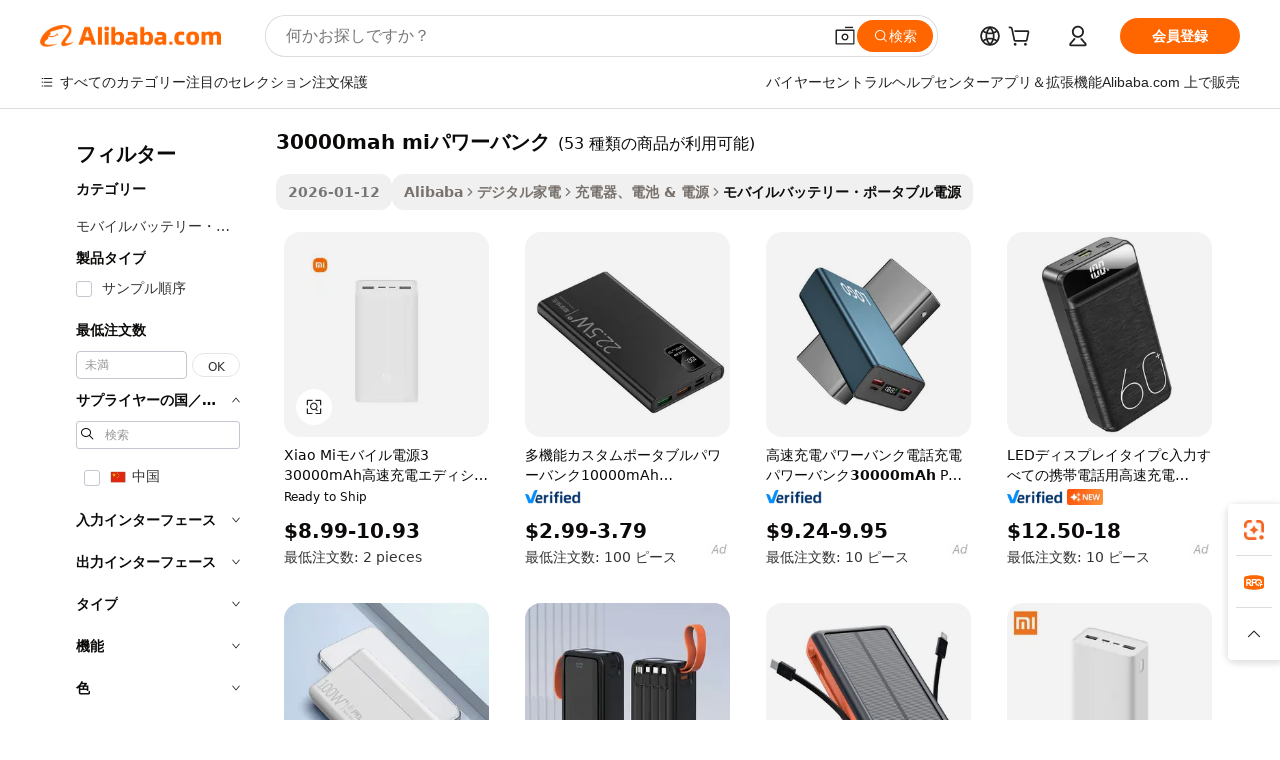

--- FILE ---
content_type: text/html;charset=UTF-8
request_url: https://japanese.alibaba.com/g/30000mah-mi-power-bank.html
body_size: 179820
content:

<!-- screen_content -->

    <!-- tangram:5410 begin-->
    <!-- tangram:529998 begin-->
    
<!DOCTYPE html>
<html lang="ja" dir="ltr">
  <head>
        <script>
      window.__BB = {
        scene: window.__bb_scene || 'traffic-free-goods'
      };
      window.__BB.BB_CWV_IGNORE = {
          lcp_element: ['#icbu-buyer-pc-top-banner'],
          lcp_url: [],
        };
      window._timing = {}
      window._timing.first_start = Date.now();
      window.needLoginInspiration = Boolean(false);
      // 变量用于标记页面首次可见时间
      let firstVisibleTime = null;
      if (typeof document.hidden !== 'undefined') {
        // 页面首次加载时直接统计
        if (!document.hidden) {
          firstVisibleTime = Date.now();
          window.__BB_timex = 1
        } else {
          // 页面不可见时监听 visibilitychange 事件
          document.addEventListener('visibilitychange', () => {
            if (!document.hidden) {
              firstVisibleTime = Date.now();
              window.__BB_timex = firstVisibleTime - window.performance.timing.navigationStart
              window.__BB.firstVisibleTime = window.__BB_timex
              console.log("Page became visible after "+ window.__BB_timex + " ms");
            }
          }, { once: true });  // 确保只触发一次
        }
      } else {
        console.warn('Page Visibility API is not supported in this browser.');
      }
    </script>
        <meta name="data-spm" content="a2700">
        <meta name="aplus-xplug" content="NONE">
        <meta name="aplus-icbu-disable-umid" content="1">
        <meta name="google-translate-customization" content="9de59014edaf3b99-22e1cf3b5ca21786-g00bb439a5e9e5f8f-f">
    <meta name="yandex-verification" content="25a76ba8e4443bb3" />
    <meta name="msvalidate.01" content="E3FBF0E89B724C30844BF17C59608E8F" />
    <meta name="viewport" content="width=device-width, initial-scale=1.0, maximum-scale=5.0, user-scalable=yes">
        <link rel="preconnect" href="https://s.alicdn.com/" crossorigin>
    <link rel="dns-prefetch" href="https://s.alicdn.com">
                        <link rel="preload" href="https://s.alicdn.com/@g/alilog/??aplus_plugin_icbufront/index.js,mlog/aplus_v2.js" as="script">
        <link rel="preload" href="https://s.alicdn.com/@img/imgextra/i2/O1CN0153JdbU26g4bILVOyC_!!6000000007690-2-tps-418-58.png" as="image">
        <script>
            window.__APLUS_ABRATE__ = {
        perf_group: 'base64cached',
        scene: "traffic-free-goods",
      };
    </script>
    <meta name="aplus-mmstat-timeout" content="15000">
        <meta content="text/html; charset=utf-8" http-equiv="Content-Type">
          <title>壮大な30000mah miパワーバンクの提供-Alibaba.com</title>
      <meta name="keywords" content="power bank,solar power bank,mini power bank">
      <meta name="description" content="Alibaba.comは、デバイスに高品質の30000mah miパワーバンクを提供します。信頼できるサプライヤーからあなたのニーズに合う30000mah miパワーバンクの範囲を見つけてください。">
            <meta name="pagetiming-rate" content="9">
      <meta name="pagetiming-resource-rate" content="4">
                    <link rel="canonical" href="https://japanese.alibaba.com/g/30000mah-mi-power-bank.html">
                              <link rel="alternate" hreflang="fr" href="https://french.alibaba.com/g/30000mah-mi-power-bank.html">
                  <link rel="alternate" hreflang="de" href="https://german.alibaba.com/g/30000mah-mi-power-bank.html">
                  <link rel="alternate" hreflang="pt" href="https://portuguese.alibaba.com/g/30000mah-mi-power-bank.html">
                  <link rel="alternate" hreflang="it" href="https://italian.alibaba.com/g/30000mah-mi-power-bank.html">
                  <link rel="alternate" hreflang="es" href="https://spanish.alibaba.com/g/30000mah-mi-power-bank.html">
                  <link rel="alternate" hreflang="ru" href="https://russian.alibaba.com/g/30000mah-mi-power-bank.html">
                  <link rel="alternate" hreflang="ko" href="https://korean.alibaba.com/g/30000mah-mi-power-bank.html">
                  <link rel="alternate" hreflang="ar" href="https://arabic.alibaba.com/g/30000mah-mi-power-bank.html">
                  <link rel="alternate" hreflang="ja" href="https://japanese.alibaba.com/g/30000mah-mi-power-bank.html">
                  <link rel="alternate" hreflang="tr" href="https://turkish.alibaba.com/g/30000mah-mi-power-bank.html">
                  <link rel="alternate" hreflang="th" href="https://thai.alibaba.com/g/30000mah-mi-power-bank.html">
                  <link rel="alternate" hreflang="vi" href="https://vietnamese.alibaba.com/g/30000mah-mi-power-bank.html">
                  <link rel="alternate" hreflang="nl" href="https://dutch.alibaba.com/g/30000mah-mi-power-bank.html">
                  <link rel="alternate" hreflang="he" href="https://hebrew.alibaba.com/g/30000mah-mi-power-bank.html">
                  <link rel="alternate" hreflang="id" href="https://indonesian.alibaba.com/g/30000mah-mi-power-bank.html">
                  <link rel="alternate" hreflang="hi" href="https://hindi.alibaba.com/g/30000mah-mi-power-bank.html">
                  <link rel="alternate" hreflang="en" href="https://www.alibaba.com/showroom/30000mah-mi-power-bank.html">
                  <link rel="alternate" hreflang="zh" href="https://chinese.alibaba.com/g/30000mah-mi-power-bank.html">
                  <link rel="alternate" hreflang="x-default" href="https://www.alibaba.com/showroom/30000mah-mi-power-bank.html">
                                        <script>
      // Aplus 配置自动打点
      var queue = window.goldlog_queue || (window.goldlog_queue = []);
      var tags = ["button", "a", "div", "span", "i", "svg", "input", "li", "tr"];
      queue.push(
        {
          action: 'goldlog.appendMetaInfo',
          arguments: [
            'aplus-auto-exp',
            [
              {
                logkey: '/sc.ug_msite.new_product_exp',
                cssSelector: '[data-spm-exp]',
                props: ["data-spm-exp"],
              },
              {
                logkey: '/sc.ug_pc.seolist_product_exp',
                cssSelector: '.traffic-card-gallery',
                props: ["data-spm-exp"],
              }
            ]
          ]
        }
      )
      queue.push({
        action: 'goldlog.setMetaInfo',
        arguments: ['aplus-auto-clk', JSON.stringify(tags.map(tag =>({
          "logkey": "/sc.ug_msite.new_product_clk",
          tag,
          "filter": "data-spm-clk",
          "props": ["data-spm-clk"]
        })))],
      });
    </script>
  </head>
  <div id="icbu-header"><div id="the-new-header" data-version="4.4.0" data-tnh-auto-exp="tnh-expose" data-scenes="search-products" style="position: relative;background-color: #fff;border-bottom: 1px solid #ddd;box-sizing: border-box; font-family:Inter,SF Pro Text,Roboto,Helvetica Neue,Helvetica,Tahoma,Arial,PingFang SC,Microsoft YaHei;"><div style="display: flex;align-items:center;height: 72px;min-width: 1200px;max-width: 1580px;margin: 0 auto;padding: 0 40px;box-sizing: border-box;"><img style="height: 29px; width: 209px;" src="https://s.alicdn.com/@img/imgextra/i2/O1CN0153JdbU26g4bILVOyC_!!6000000007690-2-tps-418-58.png" alt="" /></div><div style="min-width: 1200px;max-width: 1580px;margin: 0 auto;overflow: hidden;font-size: 14px;display: flex;justify-content: space-between;padding: 0 40px;box-sizing: border-box;"><div style="display: flex; align-items: center; justify-content: space-between"><div style="position: relative; height: 36px; padding: 0 28px 0 20px">All categories</div><div style="position: relative; height: 36px; padding-right: 28px">Featured selections</div><div style="position: relative; height: 36px">Trade Assurance</div></div><div style="display: flex; align-items: center; justify-content: space-between"><div style="position: relative; height: 36px; padding-right: 28px">Buyer Central</div><div style="position: relative; height: 36px; padding-right: 28px">Help Center</div><div style="position: relative; height: 36px; padding-right: 28px">Get the app</div><div style="position: relative; height: 36px">Become a supplier</div></div></div></div></div></div>
  <body data-spm="7724857" style="min-height: calc(100vh + 1px)"><script 
id="beacon-aplus"   
src="//s.alicdn.com/@g/alilog/??aplus_plugin_icbufront/index.js,mlog/aplus_v2.js"
exparams="aplus=async&userid=&aplus&ali_beacon_id=&ali_apache_id=&ali_apache_track=&ali_apache_tracktmp=&eagleeye_traceid=2101f48217685634707697283e1373&ip=3%2e133%2e88%2e83&dmtrack_c={ali%5fresin%5ftrace%3dse%5frst%3dnull%7csp%5fviewtype%3dY%7cset%3d3%7cser%3d1007%7cpageId%3dc16fe40c3a7e4c138f1fbd80e95364f7%7cm%5fpageid%3dnull%7cpvmi%3d5032d5583c2a48718e1becf806c12e95%7csek%5fsepd%3d30000mah%2bmi%25E3%2583%2591%25E3%2583%25AF%25E3%2583%25BC%25E3%2583%2590%25E3%2583%25B3%25E3%2582%25AF%7csek%3d30000mah%2bmi%2bpower%2bbank%7cse%5fpn%3d1%7cp4pid%3d8d212f47%2ddf36%2d4267%2da336%2df917ab1e5371%7csclkid%3dnull%7cforecast%5fpost%5fcate%3dnull%7cseo%5fnew%5fuser%5fflag%3dfalse%7ccategoryId%3d100010895%7cseo%5fsearch%5fmodel%5fupgrade%5fv2%3d2025070801%7cseo%5fmodule%5fcard%5f20240624%3d202406242%7clong%5ftext%5fgoogle%5ftranslate%5fv2%3d2407142%7cseo%5fcontent%5ftd%5fbottom%5ftext%5fupdate%5fkey%3d2025070801%7cseo%5fsearch%5fmodel%5fupgrade%5fv3%3d2025072201%7cdamo%5falt%5freplace%3d2485818%7cseo%5fsearch%5fmodel%5fmulti%5fupgrade%5fv3%3d2025081101%7cwap%5fcross%3d2007659%7cwap%5fcs%5faction%3d2005494%7cAPP%5fVisitor%5fActive%3d26705%7cseo%5fshowroom%5fgoods%5fmix%3d2005244%7cseo%5fdefault%5fcached%5flong%5ftext%5ffrom%5fnew%5fkeyword%5fstep%3d2024122502%7cshowroom%5fgeneral%5ftemplate%3d2005292%7cshowroom%5freview%3d20230308%7cwap%5fcs%5ftext%3dnull%7cstructured%5fdata%3d2025052702%7cseo%5fmulti%5fstyle%5ftext%5fupdate%3d2511181%7cpc%5fnew%5fheader%3dnull%7cseo%5fmeta%5fcate%5ftemplate%5fv1%3d2025042401%7cseo%5fmeta%5ftd%5fsearch%5fkeyword%5fstep%5fv1%3d2025040999%7cshowroom%5fft%5flong%5ftext%5fbaks%3d80802%7cAPP%5fGrowing%5fBuyer%5fHigh%5fIntent%5fActive%3d25488%7cshowroom%5fpc%5fv2019%3d2104%7cAPP%5fProspecting%5fBuyer%3d26712%7ccache%5fcontrol%3dnull%7cAPP%5fChurned%5fCore%5fBuyer%3d25463%7cseo%5fdefault%5fcached%5flong%5ftext%5fstep%3d24110802%7camp%5flighthouse%5fscore%5fimage%3d19657%7cseo%5fft%5ftranslate%5fgemini%3d25012003%7cwap%5fnode%5fssr%3d2015725%7cdataphant%5fopen%3d27030%7clongtext%5fmulti%5fstyle%5fexpand%5frussian%3d2510141%7cseo%5flongtext%5fgoogle%5fdata%5fsection%3d25021702%7cindustry%5fpopular%5ffloor%3dnull%7cwap%5fad%5fgoods%5fproduct%5finterval%3dnull%7cseo%5fgoods%5fbootom%5fwholesale%5flink%3dnull%7cseo%5fmiddle%5fwholesale%5flink%3d2486164%7cseo%5fkeyword%5faatest%3d9%7cft%5flong%5ftext%5fenpand%5fstep2%3d121602%7cseo%5fft%5flongtext%5fexpand%5fstep3%3d25012102%7cseo%5fwap%5fheadercard%3d2006288%7cAPP%5fChurned%5fInactive%5fVisitor%3d25497%7cAPP%5fGrowing%5fBuyer%5fHigh%5fIntent%5fInactive%3d25484%7cseo%5fmeta%5ftd%5fmulti%5fkey%3d2025061801%7ctop%5frecommend%5f20250120%3d202501201%7clongtext%5fmulti%5fstyle%5fexpand%5ffrench%5fcopy%3d25091802%7clongtext%5fmulti%5fstyle%5fexpand%5ffrench%5fcopy%5fcopy%3d25092502%7clong%5ftext%5fpaa%3d220901%7cseo%5ffloor%5fexp%3dnull%7cseo%5fshowroom%5falgo%5flink%3d17764%7cseo%5fmeta%5ftd%5faib%5fgeneral%5fkey%3d2025091901%7ccountry%5findustry%3d202311033%7cpc%5ffree%5fswitchtosearch%3d2020529%7cshowroom%5fft%5flong%5ftext%5fenpand%5fstep1%3d101102%7cseo%5fshowroom%5fnorel%3dnull%7cplp%5fstyle%5f25%5fpc%3d202505222%7cseo%5fggs%5flayer%3d10010%7cquery%5fmutil%5flang%5ftranslate%3d2025060300%7cAPP%5fChurned%5fBuyer%3d25468%7cstream%5frender%5fperf%5fopt%3d2309181%7cwap%5fgoods%3d2007383%7cseo%5fshowroom%5fsimilar%5f20240614%3d202406142%7cchinese%5fopen%3d6307%7cquery%5fgpt%5ftranslate%3d20240820%7cad%5fproduct%5finterval%3dnull%7camp%5fto%5fpwa%3d2007359%7cplp%5faib%5fmulti%5fai%5fmeta%3d20250401%7cwap%5fsupplier%5fcontent%3dnull%7cpc%5ffree%5frefactoring%3d20220315%7csso%5foem%5ffloor%3d30031%7cAPP%5fGrowing%5fBuyer%5fInactive%3d25476%7cseo%5fpc%5fnew%5fview%5f20240807%3d202408072%7cseo%5fbottom%5ftext%5fentity%5fkey%5fcopy%3d2025062400%7cstream%5frender%3d433763%7cseo%5fmodule%5fcard%5f20240424%3d202404241%7cseo%5ftitle%5freplace%5f20191226%3d5841%7clongtext%5fmulti%5fstyle%5fexpand%3d25090802%7cgoogleweblight%3d6516%7clighthouse%5fbase64%3d2005760%7cseo%5fsearch%5fen%5fsearch%5ftype%3d2025112400%7cAPP%5fProspecting%5fBuyer%5fActive%3d26719%7cad%5fgoods%5fproduct%5finterval%3dnull%7cseo%5fbottom%5fdeep%5fextend%5fkw%5fkey%3d2025071101%7clongtext%5fmulti%5fstyle%5fexpand%5fturkish%3d25102801%7cilink%5fuv%3d20240911%7cwap%5flist%5fwakeup%3d2005832%7ctpp%5fcrosslink%5fpc%3d20205311%7cseo%5ftop%5fbooth%3d18501%7cAPP%5fGrowing%5fBuyer%5fLess%5fActive%3d25471%7cseo%5fsearch%5fmodel%5fupgrade%5frank%3d2025092401%7cgoodslayer%3d7977%7cft%5flong%5ftext%5ftranslate%5fexpand%5fstep1%3d24110802%7cseo%5fheaderstyle%5ftraffic%5fkey%5fv1%3d2025072100%7ccrosslink%5fswitch%3d2008141%7cp4p%5foutline%3d20240328%7cseo%5fmeta%5ftd%5faib%5fv2%5fkey%3d2025091801%7crts%5fmulti%3d2008404%7cseo%5fad%5foptimization%5fkey%5fv2%3d2025072300%7cAPP%5fVisitor%5fLess%5fActive%3d26698%7cplp%5fstyle%5f25%3d202505192%7ccdn%5fvm%3d2007368%7cwap%5fad%5fproduct%5finterval%3dnull%7cseo%5fsearch%5fmodel%5fmulti%5fupgrade%5frank%3d2025092401%7cpc%5fcard%5fshare%3d2025081201%7cAPP%5fGrowing%5fBuyer%5fHigh%5fIntent%5fLess%5fActive%3d25480%7cgoods%5ftitle%5fsubstitute%3d9617%7cwap%5fscreen%5fexp%3d2025081400%7creact%5fheader%5ftest%3d202502182%7cpc%5fcs%5fcolor%3d2005788%7cshowroom%5fft%5flong%5ftext%5ftest%3d72502%7cone%5ftap%5flogin%5fABTest%3d202308153%7cseo%5fhyh%5fshow%5ftags%3dnull%7cplp%5fstructured%5fdata%3d2508182%7cguide%5fdelete%3d2008526%7cseo%5findustry%5ftemplate%3dnull%7cseo%5fmeta%5ftd%5fmulti%5fes%5fkey%3d2025073101%7cseo%5fshowroom%5fdata%5fmix%3d19888%7csso%5ftop%5franking%5ffloor%3d20031%7cseo%5ftd%5fdeep%5fupgrade%5fkey%5fv3%3d2025081101%7cwap%5fue%5fone%3d2025111401%7cshowroom%5fto%5frts%5flink%3d2008480%7ccountrysearch%5ftest%3dnull%7cseo%5fplp%5fdate%5fv2%3d2025102702%7cshowroom%5flist%5fnew%5farrival%3d2811002%7cchannel%5famp%5fto%5fpwa%3dnull%7cseo%5fmulti%5fstyles%5flong%5ftext%3d2503172%7cseo%5fmeta%5ftext%5fmutli%5fcate%5ftemplate%5fv1%3d2025080800%7cseo%5fdefault%5fcached%5fmutil%5flong%5ftext%5fstep%3d24110436%7cseo%5faction%5fpoint%5ftype%3d22823%7cseo%5faib%5ftd%5flaunch%5f20240828%5fcopy%3d202408282%7cseo%5fshowroom%5fwholesale%5flink%3dnull%7cseo%5fperf%5fimprove%3d2023999%7cseo%5fwap%5flist%5fbounce%5f01%3d2063%7cseo%5fwap%5flist%5fbounce%5f02%3d2128%7cAPP%5fGrowing%5fBuyer%5fActive%3d25492%7cvideolayer%3dnull%7cvideo%5fplay%3dnull%7cAPP%5fChurned%5fMember%5fInactive%3d25501%7cseo%5fgoogle%5fnew%5fstruct%3d438326%7cicbu%5falgo%5fp4p%5fseo%5fad%3d2025072300%7ctpp%5ftrace%3dseoKeyword%2dseoKeyword%5fv3%2dproduct%2dPRODUCT%5fFAIL}&pageid=038558532101dbfa1768563470&hn=ensearchweb033001219250%2erg%2dus%2deast%2eus44&asid=AQAAAAAOI2pp/y+CIQAAAABwG9oS9pXqiA==&treq=&tres=" async>
</script>
            <style>body{background-color:white;}.no-scrollbar.il-sticky.il-top-0.il-max-h-\[100vh\].il-w-\[200px\].il-flex-shrink-0.il-flex-grow-0.il-overflow-y-scroll{background-color:#FFF;padding-left:12px}</style>
                    <!-- tangram:530006 begin-->
<!--  -->
 <style>
   @keyframes il-spin {
     to {
       transform: rotate(360deg);
     }
   }
   @keyframes il-pulse {
     50% {
       opacity: 0.5;
     }
   }
   .traffic-card-gallery {display: flex;position: relative;flex-direction: column;justify-content: flex-start;border-radius: 0.5rem;background-color: #fff;padding: 0.5rem 0.5rem 1rem;overflow: hidden;font-size: 0.75rem;line-height: 1rem;}
   .traffic-card-list {display: flex;position: relative;flex-direction: row;justify-content: flex-start;border-bottom-width: 1px;background-color: #fff;padding: 1rem;height: 292px;overflow: hidden;font-size: 0.75rem;line-height: 1rem;}
   .product-price {
     b {
       font-size: 22px;
     }
   }
   .skel-loading {
       animation: il-pulse 2s cubic-bezier(0.4, 0, 0.6, 1) infinite;background-color: hsl(60, 4.8%, 95.9%);
   }
 </style>
<div id="first-cached-card">
  <div style="box-sizing:border-box;display: flex;position: absolute;left: 0;right: 0;margin: 0 auto;z-index: 1;min-width: 1200px;max-width: 1580px;padding: 0.75rem 3.25rem 0;pointer-events: none;">
    <!--页面左侧区域-->
    <div style="width: 200px;padding-top: 1rem;padding-left:12px; background-color: #fff;border-radius: 0.25rem">
      <div class="skel-loading" style="height: 1.5rem;width: 50%;border-radius: 0.25rem;"></div>
      <div style="margin-top: 1rem;margin-bottom: 1rem;">
        <div class="skel-loading" style="height: 1rem;width: calc(100% * 5 / 6);"></div>
        <div
          class="skel-loading"
          style="margin-top: 1rem;height: 1rem;width: calc(100% * 8 / 12);"
        ></div>
        <div class="skel-loading" style="margin-top: 1rem;height: 1rem;width: 75%;"></div>
        <div
          class="skel-loading"
          style="margin-top: 1rem;height: 1rem;width: calc(100% * 7 / 12);"
        ></div>
      </div>
      <div class="skel-loading" style="height: 1.5rem;width: 50%;border-radius: 0.25rem;"></div>
      <div style="margin-top: 1rem;margin-bottom: 1rem;">
        <div class="skel-loading" style="height: 1rem;width: calc(100% * 5 / 6);"></div>
        <div
          class="skel-loading"
          style="margin-top: 1rem;height: 1rem;width: calc(100% * 8 / 12);"
        ></div>
        <div class="skel-loading" style="margin-top: 1rem;height: 1rem;width: 75%;"></div>
        <div
          class="skel-loading"
          style="margin-top: 1rem;height: 1rem;width: calc(100% * 7 / 12);"
        ></div>
      </div>
      <div class="skel-loading" style="height: 1.5rem;width: 50%;border-radius: 0.25rem;"></div>
      <div style="margin-top: 1rem;margin-bottom: 1rem;">
        <div class="skel-loading" style="height: 1rem;width: calc(100% * 5 / 6);"></div>
        <div
          class="skel-loading"
          style="margin-top: 1rem;height: 1rem;width: calc(100% * 8 / 12);"
        ></div>
        <div class="skel-loading" style="margin-top: 1rem;height: 1rem;width: 75%;"></div>
        <div
          class="skel-loading"
          style="margin-top: 1rem;height: 1rem;width: calc(100% * 7 / 12);"
        ></div>
      </div>
      <div class="skel-loading" style="height: 1.5rem;width: 50%;border-radius: 0.25rem;"></div>
      <div style="margin-top: 1rem;margin-bottom: 1rem;">
        <div class="skel-loading" style="height: 1rem;width: calc(100% * 5 / 6);"></div>
        <div
          class="skel-loading"
          style="margin-top: 1rem;height: 1rem;width: calc(100% * 8 / 12);"
        ></div>
        <div class="skel-loading" style="margin-top: 1rem;height: 1rem;width: 75%;"></div>
        <div
          class="skel-loading"
          style="margin-top: 1rem;height: 1rem;width: calc(100% * 7 / 12);"
        ></div>
      </div>
      <div class="skel-loading" style="height: 1.5rem;width: 50%;border-radius: 0.25rem;"></div>
      <div style="margin-top: 1rem;margin-bottom: 1rem;">
        <div class="skel-loading" style="height: 1rem;width: calc(100% * 5 / 6);"></div>
        <div
          class="skel-loading"
          style="margin-top: 1rem;height: 1rem;width: calc(100% * 8 / 12);"
        ></div>
        <div class="skel-loading" style="margin-top: 1rem;height: 1rem;width: 75%;"></div>
        <div
          class="skel-loading"
          style="margin-top: 1rem;height: 1rem;width: calc(100% * 7 / 12);"
        ></div>
      </div>
      <div class="skel-loading" style="height: 1.5rem;width: 50%;border-radius: 0.25rem;"></div>
      <div style="margin-top: 1rem;margin-bottom: 1rem;">
        <div class="skel-loading" style="height: 1rem;width: calc(100% * 5 / 6);"></div>
        <div
          class="skel-loading"
          style="margin-top: 1rem;height: 1rem;width: calc(100% * 8 / 12);"
        ></div>
        <div class="skel-loading" style="margin-top: 1rem;height: 1rem;width: 75%;"></div>
        <div
          class="skel-loading"
          style="margin-top: 1rem;height: 1rem;width: calc(100% * 7 / 12);"
        ></div>
      </div>
    </div>
    <!--页面主体区域-->
    <div style="flex: 1 1 0%; overflow: hidden;padding: 0.5rem 0.5rem 0.5rem 1.5rem">
      <div style="height: 1.25rem;margin-bottom: 1rem;"></div>
      <!-- keywords -->
      <div style="margin-bottom: 1rem;height: 1.75rem;font-weight: 700;font-size: 1.25rem;line-height: 1.75rem;"></div>
      <!-- longtext -->
            <div style="width: calc(25% - 0.9rem);pointer-events: auto">
        <div class="traffic-card-gallery">
          <!-- ProductImage -->
          <a href="//www.alibaba.com/product-detail/Xiao-Mi-Mobile-Power-Supply-3_1601016139498.html?from=SEO" target="_blank" style="position: relative;margin-bottom: 0.5rem;aspect-ratio: 1;overflow: hidden;border-radius: 0.5rem;">
            <div style="display: flex; overflow: hidden">
              <div style="position: relative;margin: 0;width: 100%;min-width: 0;flex-shrink: 0;flex-grow: 0;flex-basis: 100%;padding: 0;">
                <img style="position: relative; aspect-ratio: 1; width: 100%" src="[data-uri]" loading="eager" />
                <div style="position: absolute;left: 0;bottom: 0;right: 0;top: 0;background-color: #000;opacity: 0.05;"></div>
              </div>
            </div>
          </a>
          <div style="display: flex;flex: 1 1 0%;flex-direction: column;justify-content: space-between;">
            <div>
              <a class="skel-loading" style="margin-top: 0.5rem;display:inline-block;width:100%;height:1rem;" href="//www.alibaba.com/product-detail/Xiao-Mi-Mobile-Power-Supply-3_1601016139498.html" target="_blank"></a>
              <a class="skel-loading" style="margin-top: 0.125rem;display:inline-block;width:100%;height:1rem;" href="//www.alibaba.com/product-detail/Xiao-Mi-Mobile-Power-Supply-3_1601016139498.html" target="_blank"></a>
              <div class="skel-loading" style="margin-top: 0.25rem;height:1.625rem;width:75%"></div>
              <div class="skel-loading" style="margin-top: 0.5rem;height: 1rem;width:50%"></div>
              <div class="skel-loading" style="margin-top:0.25rem;height:1rem;width:25%"></div>
            </div>
          </div>

        </div>
      </div>

    </div>
  </div>
</div>
<!-- tangram:530006 end-->
            <style>.component-left-filter-callback{display:flex;position:relative;margin-top:10px;height:1200px}.component-left-filter-callback img{width:200px}.component-left-filter-callback i{position:absolute;top:5%;left:50%}.related-search-wrapper{padding:.5rem;--tw-bg-opacity: 1;background-color:#fff;background-color:rgba(255,255,255,var(--tw-bg-opacity, 1));border-width:1px;border-color:var(--input)}.related-search-wrapper .related-search-box{margin:12px 16px}.related-search-wrapper .related-search-box .related-search-title{display:inline;float:start;color:#666;word-wrap:break-word;margin-right:12px;width:13%}.related-search-wrapper .related-search-box .related-search-content{display:flex;flex-wrap:wrap}.related-search-wrapper .related-search-box .related-search-content .related-search-link{margin-right:12px;width:23%;overflow:hidden;color:#666;text-overflow:ellipsis;white-space:nowrap}.product-title img{margin-right:.5rem;display:inline-block;height:1rem;vertical-align:sub}.product-price b{font-size:22px}.similar-icon{position:absolute;bottom:12px;z-index:2;right:12px}.rfq-card{display:inline-block;position:relative;box-sizing:border-box;margin-bottom:36px}.rfq-card .rfq-card-content{display:flex;position:relative;flex-direction:column;align-items:flex-start;background-size:cover;background-color:#fff;padding:12px;width:100%;height:100%}.rfq-card .rfq-card-content .rfq-card-icon{margin-top:50px}.rfq-card .rfq-card-content .rfq-card-icon img{width:45px}.rfq-card .rfq-card-content .rfq-card-top-title{margin-top:14px;color:#222;font-weight:400;font-size:16px}.rfq-card .rfq-card-content .rfq-card-title{margin-top:24px;color:#333;font-weight:800;font-size:20px}.rfq-card .rfq-card-content .rfq-card-input-box{margin-top:24px;width:100%}.rfq-card .rfq-card-content .rfq-card-input-box textarea{box-sizing:border-box;border:1px solid #ddd;border-radius:4px;background-color:#fff;padding:9px 12px;width:100%;height:88px;resize:none;color:#666;font-weight:400;font-size:13px;font-family:inherit}.rfq-card .rfq-card-content .rfq-card-button{margin-top:24px;border:1px solid #666;border-radius:16px;background-color:#fff;width:67%;color:#000;font-weight:700;font-size:14px;line-height:30px;text-align:center}[data-modulename^=ProductList-] div{contain-intrinsic-size:auto 500px}.traffic-card-gallery:hover{--tw-shadow: 0px 2px 6px 2px rgba(0,0,0,.12157);--tw-shadow-colored: 0px 2px 6px 2px var(--tw-shadow-color);box-shadow:0 0 #0000,0 0 #0000,0 2px 6px 2px #0000001f;box-shadow:var(--tw-ring-offset-shadow, 0 0 rgba(0,0,0,0)),var(--tw-ring-shadow, 0 0 rgba(0,0,0,0)),var(--tw-shadow);z-index:10}.traffic-card-gallery{position:relative;display:flex;flex-direction:column;justify-content:flex-start;overflow:hidden;border-radius:.75rem;--tw-bg-opacity: 1;background-color:#fff;background-color:rgba(255,255,255,var(--tw-bg-opacity, 1));padding:.5rem;font-size:.75rem;line-height:1rem}.traffic-card-list{position:relative;display:flex;height:292px;flex-direction:row;justify-content:flex-start;overflow:hidden;border-bottom-width:1px;--tw-bg-opacity: 1;background-color:#fff;background-color:rgba(255,255,255,var(--tw-bg-opacity, 1));padding:1rem;font-size:.75rem;line-height:1rem}.traffic-card-g-industry:hover{--tw-shadow: 0 0 10px rgba(0,0,0,.1);--tw-shadow-colored: 0 0 10px var(--tw-shadow-color);box-shadow:0 0 #0000,0 0 #0000,0 0 10px #0000001a;box-shadow:var(--tw-ring-offset-shadow, 0 0 rgba(0,0,0,0)),var(--tw-ring-shadow, 0 0 rgba(0,0,0,0)),var(--tw-shadow)}.traffic-card-g-industry{position:relative;border-radius:var(--radius);--tw-bg-opacity: 1;background-color:#fff;background-color:rgba(255,255,255,var(--tw-bg-opacity, 1));padding:1.25rem .75rem .75rem;font-size:.875rem;line-height:1.25rem}.module-filter-section-wrapper{max-height:none!important;overflow-x:hidden}*,:before,:after{--tw-border-spacing-x: 0;--tw-border-spacing-y: 0;--tw-translate-x: 0;--tw-translate-y: 0;--tw-rotate: 0;--tw-skew-x: 0;--tw-skew-y: 0;--tw-scale-x: 1;--tw-scale-y: 1;--tw-pan-x: ;--tw-pan-y: ;--tw-pinch-zoom: ;--tw-scroll-snap-strictness: proximity;--tw-gradient-from-position: ;--tw-gradient-via-position: ;--tw-gradient-to-position: ;--tw-ordinal: ;--tw-slashed-zero: ;--tw-numeric-figure: ;--tw-numeric-spacing: ;--tw-numeric-fraction: ;--tw-ring-inset: ;--tw-ring-offset-width: 0px;--tw-ring-offset-color: #fff;--tw-ring-color: rgba(59, 130, 246, .5);--tw-ring-offset-shadow: 0 0 rgba(0,0,0,0);--tw-ring-shadow: 0 0 rgba(0,0,0,0);--tw-shadow: 0 0 rgba(0,0,0,0);--tw-shadow-colored: 0 0 rgba(0,0,0,0);--tw-blur: ;--tw-brightness: ;--tw-contrast: ;--tw-grayscale: ;--tw-hue-rotate: ;--tw-invert: ;--tw-saturate: ;--tw-sepia: ;--tw-drop-shadow: ;--tw-backdrop-blur: ;--tw-backdrop-brightness: ;--tw-backdrop-contrast: ;--tw-backdrop-grayscale: ;--tw-backdrop-hue-rotate: ;--tw-backdrop-invert: ;--tw-backdrop-opacity: ;--tw-backdrop-saturate: ;--tw-backdrop-sepia: ;--tw-contain-size: ;--tw-contain-layout: ;--tw-contain-paint: ;--tw-contain-style: }::backdrop{--tw-border-spacing-x: 0;--tw-border-spacing-y: 0;--tw-translate-x: 0;--tw-translate-y: 0;--tw-rotate: 0;--tw-skew-x: 0;--tw-skew-y: 0;--tw-scale-x: 1;--tw-scale-y: 1;--tw-pan-x: ;--tw-pan-y: ;--tw-pinch-zoom: ;--tw-scroll-snap-strictness: proximity;--tw-gradient-from-position: ;--tw-gradient-via-position: ;--tw-gradient-to-position: ;--tw-ordinal: ;--tw-slashed-zero: ;--tw-numeric-figure: ;--tw-numeric-spacing: ;--tw-numeric-fraction: ;--tw-ring-inset: ;--tw-ring-offset-width: 0px;--tw-ring-offset-color: #fff;--tw-ring-color: rgba(59, 130, 246, .5);--tw-ring-offset-shadow: 0 0 rgba(0,0,0,0);--tw-ring-shadow: 0 0 rgba(0,0,0,0);--tw-shadow: 0 0 rgba(0,0,0,0);--tw-shadow-colored: 0 0 rgba(0,0,0,0);--tw-blur: ;--tw-brightness: ;--tw-contrast: ;--tw-grayscale: ;--tw-hue-rotate: ;--tw-invert: ;--tw-saturate: ;--tw-sepia: ;--tw-drop-shadow: ;--tw-backdrop-blur: ;--tw-backdrop-brightness: ;--tw-backdrop-contrast: ;--tw-backdrop-grayscale: ;--tw-backdrop-hue-rotate: ;--tw-backdrop-invert: ;--tw-backdrop-opacity: ;--tw-backdrop-saturate: ;--tw-backdrop-sepia: ;--tw-contain-size: ;--tw-contain-layout: ;--tw-contain-paint: ;--tw-contain-style: }*,:before,:after{box-sizing:border-box;border-width:0;border-style:solid;border-color:#e5e7eb}:before,:after{--tw-content: ""}html,:host{line-height:1.5;-webkit-text-size-adjust:100%;-moz-tab-size:4;-o-tab-size:4;tab-size:4;font-family:ui-sans-serif,system-ui,-apple-system,Segoe UI,Roboto,Ubuntu,Cantarell,Noto Sans,sans-serif,"Apple Color Emoji","Segoe UI Emoji",Segoe UI Symbol,"Noto Color Emoji";font-feature-settings:normal;font-variation-settings:normal;-webkit-tap-highlight-color:transparent}body{margin:0;line-height:inherit}hr{height:0;color:inherit;border-top-width:1px}abbr:where([title]){text-decoration:underline;-webkit-text-decoration:underline dotted;text-decoration:underline dotted}h1,h2,h3,h4,h5,h6{font-size:inherit;font-weight:inherit}a{color:inherit;text-decoration:inherit}b,strong{font-weight:bolder}code,kbd,samp,pre{font-family:ui-monospace,SFMono-Regular,Menlo,Monaco,Consolas,Liberation Mono,Courier New,monospace;font-feature-settings:normal;font-variation-settings:normal;font-size:1em}small{font-size:80%}sub,sup{font-size:75%;line-height:0;position:relative;vertical-align:baseline}sub{bottom:-.25em}sup{top:-.5em}table{text-indent:0;border-color:inherit;border-collapse:collapse}button,input,optgroup,select,textarea{font-family:inherit;font-feature-settings:inherit;font-variation-settings:inherit;font-size:100%;font-weight:inherit;line-height:inherit;letter-spacing:inherit;color:inherit;margin:0;padding:0}button,select{text-transform:none}button,input:where([type=button]),input:where([type=reset]),input:where([type=submit]){-webkit-appearance:button;background-color:transparent;background-image:none}:-moz-focusring{outline:auto}:-moz-ui-invalid{box-shadow:none}progress{vertical-align:baseline}::-webkit-inner-spin-button,::-webkit-outer-spin-button{height:auto}[type=search]{-webkit-appearance:textfield;outline-offset:-2px}::-webkit-search-decoration{-webkit-appearance:none}::-webkit-file-upload-button{-webkit-appearance:button;font:inherit}summary{display:list-item}blockquote,dl,dd,h1,h2,h3,h4,h5,h6,hr,figure,p,pre{margin:0}fieldset{margin:0;padding:0}legend{padding:0}ol,ul,menu{list-style:none;margin:0;padding:0}dialog{padding:0}textarea{resize:vertical}input::-moz-placeholder,textarea::-moz-placeholder{opacity:1;color:#9ca3af}input::placeholder,textarea::placeholder{opacity:1;color:#9ca3af}button,[role=button]{cursor:pointer}:disabled{cursor:default}img,svg,video,canvas,audio,iframe,embed,object{display:block;vertical-align:middle}img,video{max-width:100%;height:auto}[hidden]:where(:not([hidden=until-found])){display:none}:root{--background: hsl(0, 0%, 100%);--foreground: hsl(20, 14.3%, 4.1%);--card: hsl(0, 0%, 100%);--card-foreground: hsl(20, 14.3%, 4.1%);--popover: hsl(0, 0%, 100%);--popover-foreground: hsl(20, 14.3%, 4.1%);--primary: hsl(24, 100%, 50%);--primary-foreground: hsl(60, 9.1%, 97.8%);--secondary: hsl(60, 4.8%, 95.9%);--secondary-foreground: #333;--muted: hsl(60, 4.8%, 95.9%);--muted-foreground: hsl(25, 5.3%, 44.7%);--accent: hsl(60, 4.8%, 95.9%);--accent-foreground: hsl(24, 9.8%, 10%);--destructive: hsl(0, 84.2%, 60.2%);--destructive-foreground: hsl(60, 9.1%, 97.8%);--border: hsl(20, 5.9%, 90%);--input: hsl(20, 5.9%, 90%);--ring: hsl(24.6, 95%, 53.1%);--radius: 1rem}.dark{--background: hsl(20, 14.3%, 4.1%);--foreground: hsl(60, 9.1%, 97.8%);--card: hsl(20, 14.3%, 4.1%);--card-foreground: hsl(60, 9.1%, 97.8%);--popover: hsl(20, 14.3%, 4.1%);--popover-foreground: hsl(60, 9.1%, 97.8%);--primary: hsl(20.5, 90.2%, 48.2%);--primary-foreground: hsl(60, 9.1%, 97.8%);--secondary: hsl(12, 6.5%, 15.1%);--secondary-foreground: hsl(60, 9.1%, 97.8%);--muted: hsl(12, 6.5%, 15.1%);--muted-foreground: hsl(24, 5.4%, 63.9%);--accent: hsl(12, 6.5%, 15.1%);--accent-foreground: hsl(60, 9.1%, 97.8%);--destructive: hsl(0, 72.2%, 50.6%);--destructive-foreground: hsl(60, 9.1%, 97.8%);--border: hsl(12, 6.5%, 15.1%);--input: hsl(12, 6.5%, 15.1%);--ring: hsl(20.5, 90.2%, 48.2%)}*{border-color:#e7e5e4;border-color:var(--border)}body{background-color:#fff;background-color:var(--background);color:#0c0a09;color:var(--foreground)}.il-sr-only{position:absolute;width:1px;height:1px;padding:0;margin:-1px;overflow:hidden;clip:rect(0,0,0,0);white-space:nowrap;border-width:0}.il-invisible{visibility:hidden}.il-fixed{position:fixed}.il-absolute{position:absolute}.il-relative{position:relative}.il-sticky{position:sticky}.il-inset-0{inset:0}.il--bottom-12{bottom:-3rem}.il--top-12{top:-3rem}.il-bottom-0{bottom:0}.il-bottom-2{bottom:.5rem}.il-bottom-3{bottom:.75rem}.il-bottom-4{bottom:1rem}.il-end-0{right:0}.il-end-2{right:.5rem}.il-end-3{right:.75rem}.il-end-4{right:1rem}.il-left-0{left:0}.il-left-3{left:.75rem}.il-right-0{right:0}.il-right-2{right:.5rem}.il-right-3{right:.75rem}.il-start-0{left:0}.il-start-1\/2{left:50%}.il-start-2{left:.5rem}.il-start-3{left:.75rem}.il-start-\[50\%\]{left:50%}.il-top-0{top:0}.il-top-1\/2{top:50%}.il-top-16{top:4rem}.il-top-4{top:1rem}.il-top-\[50\%\]{top:50%}.il-z-10{z-index:10}.il-z-50{z-index:50}.il-z-\[9999\]{z-index:9999}.il-col-span-4{grid-column:span 4 / span 4}.il-m-0{margin:0}.il-m-3{margin:.75rem}.il-m-auto{margin:auto}.il-mx-auto{margin-left:auto;margin-right:auto}.il-my-3{margin-top:.75rem;margin-bottom:.75rem}.il-my-5{margin-top:1.25rem;margin-bottom:1.25rem}.il-my-auto{margin-top:auto;margin-bottom:auto}.\!il-mb-4{margin-bottom:1rem!important}.il--mt-4{margin-top:-1rem}.il-mb-0{margin-bottom:0}.il-mb-1{margin-bottom:.25rem}.il-mb-2{margin-bottom:.5rem}.il-mb-3{margin-bottom:.75rem}.il-mb-4{margin-bottom:1rem}.il-mb-5{margin-bottom:1.25rem}.il-mb-6{margin-bottom:1.5rem}.il-mb-8{margin-bottom:2rem}.il-mb-\[-0\.75rem\]{margin-bottom:-.75rem}.il-mb-\[0\.125rem\]{margin-bottom:.125rem}.il-me-1{margin-right:.25rem}.il-me-2{margin-right:.5rem}.il-me-3{margin-right:.75rem}.il-me-auto{margin-right:auto}.il-mr-1{margin-right:.25rem}.il-mr-2{margin-right:.5rem}.il-ms-1{margin-left:.25rem}.il-ms-4{margin-left:1rem}.il-ms-5{margin-left:1.25rem}.il-ms-8{margin-left:2rem}.il-ms-\[\.375rem\]{margin-left:.375rem}.il-ms-auto{margin-left:auto}.il-mt-0{margin-top:0}.il-mt-0\.5{margin-top:.125rem}.il-mt-1{margin-top:.25rem}.il-mt-2{margin-top:.5rem}.il-mt-3{margin-top:.75rem}.il-mt-4{margin-top:1rem}.il-mt-6{margin-top:1.5rem}.il-line-clamp-1{overflow:hidden;display:-webkit-box;-webkit-box-orient:vertical;-webkit-line-clamp:1}.il-line-clamp-2{overflow:hidden;display:-webkit-box;-webkit-box-orient:vertical;-webkit-line-clamp:2}.il-line-clamp-6{overflow:hidden;display:-webkit-box;-webkit-box-orient:vertical;-webkit-line-clamp:6}.il-inline-block{display:inline-block}.il-inline{display:inline}.il-flex{display:flex}.il-inline-flex{display:inline-flex}.il-grid{display:grid}.il-aspect-square{aspect-ratio:1 / 1}.il-size-5{width:1.25rem;height:1.25rem}.il-h-1{height:.25rem}.il-h-10{height:2.5rem}.il-h-11{height:2.75rem}.il-h-20{height:5rem}.il-h-24{height:6rem}.il-h-3\.5{height:.875rem}.il-h-4{height:1rem}.il-h-40{height:10rem}.il-h-6{height:1.5rem}.il-h-8{height:2rem}.il-h-9{height:2.25rem}.il-h-\[150px\]{height:150px}.il-h-\[152px\]{height:152px}.il-h-\[18\.25rem\]{height:18.25rem}.il-h-\[292px\]{height:292px}.il-h-\[600px\]{height:600px}.il-h-auto{height:auto}.il-h-fit{height:-moz-fit-content;height:fit-content}.il-h-full{height:100%}.il-h-screen{height:100vh}.il-max-h-\[100vh\]{max-height:100vh}.il-w-1\/2{width:50%}.il-w-10{width:2.5rem}.il-w-10\/12{width:83.333333%}.il-w-4{width:1rem}.il-w-6{width:1.5rem}.il-w-64{width:16rem}.il-w-7\/12{width:58.333333%}.il-w-72{width:18rem}.il-w-8{width:2rem}.il-w-8\/12{width:66.666667%}.il-w-9{width:2.25rem}.il-w-9\/12{width:75%}.il-w-\[200px\]{width:200px}.il-w-\[84px\]{width:84px}.il-w-fit{width:-moz-fit-content;width:fit-content}.il-w-full{width:100%}.il-w-screen{width:100vw}.il-min-w-0{min-width:0px}.il-min-w-3{min-width:.75rem}.il-min-w-\[1200px\]{min-width:1200px}.il-max-w-\[1000px\]{max-width:1000px}.il-max-w-\[1580px\]{max-width:1580px}.il-max-w-full{max-width:100%}.il-max-w-lg{max-width:32rem}.il-flex-1{flex:1 1 0%}.il-flex-shrink-0,.il-shrink-0{flex-shrink:0}.il-flex-grow-0,.il-grow-0{flex-grow:0}.il-basis-24{flex-basis:6rem}.il-basis-full{flex-basis:100%}.il-origin-\[--radix-tooltip-content-transform-origin\]{transform-origin:var(--radix-tooltip-content-transform-origin)}.il--translate-x-1\/2{--tw-translate-x: -50%;transform:translate(-50%,var(--tw-translate-y)) rotate(var(--tw-rotate)) skew(var(--tw-skew-x)) skewY(var(--tw-skew-y)) scaleX(var(--tw-scale-x)) scaleY(var(--tw-scale-y));transform:translate(var(--tw-translate-x),var(--tw-translate-y)) rotate(var(--tw-rotate)) skew(var(--tw-skew-x)) skewY(var(--tw-skew-y)) scaleX(var(--tw-scale-x)) scaleY(var(--tw-scale-y))}.il--translate-y-1\/2{--tw-translate-y: -50%;transform:translate(var(--tw-translate-x),-50%) rotate(var(--tw-rotate)) skew(var(--tw-skew-x)) skewY(var(--tw-skew-y)) scaleX(var(--tw-scale-x)) scaleY(var(--tw-scale-y));transform:translate(var(--tw-translate-x),var(--tw-translate-y)) rotate(var(--tw-rotate)) skew(var(--tw-skew-x)) skewY(var(--tw-skew-y)) scaleX(var(--tw-scale-x)) scaleY(var(--tw-scale-y))}.il-translate-x-\[-50\%\]{--tw-translate-x: -50%;transform:translate(-50%,var(--tw-translate-y)) rotate(var(--tw-rotate)) skew(var(--tw-skew-x)) skewY(var(--tw-skew-y)) scaleX(var(--tw-scale-x)) scaleY(var(--tw-scale-y));transform:translate(var(--tw-translate-x),var(--tw-translate-y)) rotate(var(--tw-rotate)) skew(var(--tw-skew-x)) skewY(var(--tw-skew-y)) scaleX(var(--tw-scale-x)) scaleY(var(--tw-scale-y))}.il-translate-y-\[-50\%\]{--tw-translate-y: -50%;transform:translate(var(--tw-translate-x),-50%) rotate(var(--tw-rotate)) skew(var(--tw-skew-x)) skewY(var(--tw-skew-y)) scaleX(var(--tw-scale-x)) scaleY(var(--tw-scale-y));transform:translate(var(--tw-translate-x),var(--tw-translate-y)) rotate(var(--tw-rotate)) skew(var(--tw-skew-x)) skewY(var(--tw-skew-y)) scaleX(var(--tw-scale-x)) scaleY(var(--tw-scale-y))}.il-rotate-90{--tw-rotate: 90deg;transform:translate(var(--tw-translate-x),var(--tw-translate-y)) rotate(90deg) skew(var(--tw-skew-x)) skewY(var(--tw-skew-y)) scaleX(var(--tw-scale-x)) scaleY(var(--tw-scale-y));transform:translate(var(--tw-translate-x),var(--tw-translate-y)) rotate(var(--tw-rotate)) skew(var(--tw-skew-x)) skewY(var(--tw-skew-y)) scaleX(var(--tw-scale-x)) scaleY(var(--tw-scale-y))}@keyframes il-pulse{50%{opacity:.5}}.il-animate-pulse{animation:il-pulse 2s cubic-bezier(.4,0,.6,1) infinite}@keyframes il-spin{to{transform:rotate(360deg)}}.il-animate-spin{animation:il-spin 1s linear infinite}.il-cursor-pointer{cursor:pointer}.il-list-disc{list-style-type:disc}.il-grid-cols-2{grid-template-columns:repeat(2,minmax(0,1fr))}.il-grid-cols-4{grid-template-columns:repeat(4,minmax(0,1fr))}.il-flex-row{flex-direction:row}.il-flex-col{flex-direction:column}.il-flex-col-reverse{flex-direction:column-reverse}.il-flex-wrap{flex-wrap:wrap}.il-flex-nowrap{flex-wrap:nowrap}.il-items-start{align-items:flex-start}.il-items-center{align-items:center}.il-items-baseline{align-items:baseline}.il-justify-start{justify-content:flex-start}.il-justify-end{justify-content:flex-end}.il-justify-center{justify-content:center}.il-justify-between{justify-content:space-between}.il-gap-1{gap:.25rem}.il-gap-1\.5{gap:.375rem}.il-gap-10{gap:2.5rem}.il-gap-2{gap:.5rem}.il-gap-3{gap:.75rem}.il-gap-4{gap:1rem}.il-gap-8{gap:2rem}.il-gap-\[\.0938rem\]{gap:.0938rem}.il-gap-\[\.375rem\]{gap:.375rem}.il-gap-\[0\.125rem\]{gap:.125rem}.\!il-gap-x-5{-moz-column-gap:1.25rem!important;column-gap:1.25rem!important}.\!il-gap-y-5{row-gap:1.25rem!important}.il-space-y-1\.5>:not([hidden])~:not([hidden]){--tw-space-y-reverse: 0;margin-top:calc(.375rem * (1 - var(--tw-space-y-reverse)));margin-top:.375rem;margin-top:calc(.375rem * calc(1 - var(--tw-space-y-reverse)));margin-bottom:0rem;margin-bottom:calc(.375rem * var(--tw-space-y-reverse))}.il-space-y-4>:not([hidden])~:not([hidden]){--tw-space-y-reverse: 0;margin-top:calc(1rem * (1 - var(--tw-space-y-reverse)));margin-top:1rem;margin-top:calc(1rem * calc(1 - var(--tw-space-y-reverse)));margin-bottom:0rem;margin-bottom:calc(1rem * var(--tw-space-y-reverse))}.il-overflow-hidden{overflow:hidden}.il-overflow-y-auto{overflow-y:auto}.il-overflow-y-scroll{overflow-y:scroll}.il-truncate{overflow:hidden;text-overflow:ellipsis;white-space:nowrap}.il-text-ellipsis{text-overflow:ellipsis}.il-whitespace-normal{white-space:normal}.il-whitespace-nowrap{white-space:nowrap}.il-break-normal{word-wrap:normal;word-break:normal}.il-break-words{word-wrap:break-word}.il-break-all{word-break:break-all}.il-rounded{border-radius:.25rem}.il-rounded-2xl{border-radius:1rem}.il-rounded-\[0\.5rem\]{border-radius:.5rem}.il-rounded-\[1\.25rem\]{border-radius:1.25rem}.il-rounded-full{border-radius:9999px}.il-rounded-lg{border-radius:1rem;border-radius:var(--radius)}.il-rounded-md{border-radius:calc(1rem - 2px);border-radius:calc(var(--radius) - 2px)}.il-rounded-sm{border-radius:calc(1rem - 4px);border-radius:calc(var(--radius) - 4px)}.il-rounded-xl{border-radius:.75rem}.il-border,.il-border-\[1px\]{border-width:1px}.il-border-b,.il-border-b-\[1px\]{border-bottom-width:1px}.il-border-solid{border-style:solid}.il-border-none{border-style:none}.il-border-\[\#222\]{--tw-border-opacity: 1;border-color:#222;border-color:rgba(34,34,34,var(--tw-border-opacity, 1))}.il-border-\[\#DDD\]{--tw-border-opacity: 1;border-color:#ddd;border-color:rgba(221,221,221,var(--tw-border-opacity, 1))}.il-border-foreground{border-color:#0c0a09;border-color:var(--foreground)}.il-border-input{border-color:#e7e5e4;border-color:var(--input)}.il-bg-\[\#F8F8F8\]{--tw-bg-opacity: 1;background-color:#f8f8f8;background-color:rgba(248,248,248,var(--tw-bg-opacity, 1))}.il-bg-\[\#d9d9d963\]{background-color:#d9d9d963}.il-bg-accent{background-color:#f5f5f4;background-color:var(--accent)}.il-bg-background{background-color:#fff;background-color:var(--background)}.il-bg-black{--tw-bg-opacity: 1;background-color:#000;background-color:rgba(0,0,0,var(--tw-bg-opacity, 1))}.il-bg-black\/80{background-color:#000c}.il-bg-destructive{background-color:#ef4444;background-color:var(--destructive)}.il-bg-gray-300{--tw-bg-opacity: 1;background-color:#d1d5db;background-color:rgba(209,213,219,var(--tw-bg-opacity, 1))}.il-bg-muted{background-color:#f5f5f4;background-color:var(--muted)}.il-bg-orange-500{--tw-bg-opacity: 1;background-color:#f97316;background-color:rgba(249,115,22,var(--tw-bg-opacity, 1))}.il-bg-popover{background-color:#fff;background-color:var(--popover)}.il-bg-primary{background-color:#f60;background-color:var(--primary)}.il-bg-secondary{background-color:#f5f5f4;background-color:var(--secondary)}.il-bg-transparent{background-color:transparent}.il-bg-white{--tw-bg-opacity: 1;background-color:#fff;background-color:rgba(255,255,255,var(--tw-bg-opacity, 1))}.il-bg-opacity-80{--tw-bg-opacity: .8}.il-bg-cover{background-size:cover}.il-bg-no-repeat{background-repeat:no-repeat}.il-fill-black{fill:#000}.il-object-cover{-o-object-fit:cover;object-fit:cover}.il-p-0{padding:0}.il-p-1{padding:.25rem}.il-p-2{padding:.5rem}.il-p-3{padding:.75rem}.il-p-4{padding:1rem}.il-p-5{padding:1.25rem}.il-p-6{padding:1.5rem}.il-px-2{padding-left:.5rem;padding-right:.5rem}.il-px-3{padding-left:.75rem;padding-right:.75rem}.il-py-0\.5{padding-top:.125rem;padding-bottom:.125rem}.il-py-1\.5{padding-top:.375rem;padding-bottom:.375rem}.il-py-10{padding-top:2.5rem;padding-bottom:2.5rem}.il-py-2{padding-top:.5rem;padding-bottom:.5rem}.il-py-3{padding-top:.75rem;padding-bottom:.75rem}.il-pb-0{padding-bottom:0}.il-pb-3{padding-bottom:.75rem}.il-pb-4{padding-bottom:1rem}.il-pb-8{padding-bottom:2rem}.il-pe-0{padding-right:0}.il-pe-2{padding-right:.5rem}.il-pe-3{padding-right:.75rem}.il-pe-4{padding-right:1rem}.il-pe-6{padding-right:1.5rem}.il-pe-8{padding-right:2rem}.il-pe-\[12px\]{padding-right:12px}.il-pe-\[3\.25rem\]{padding-right:3.25rem}.il-pl-4{padding-left:1rem}.il-ps-0{padding-left:0}.il-ps-2{padding-left:.5rem}.il-ps-3{padding-left:.75rem}.il-ps-4{padding-left:1rem}.il-ps-6{padding-left:1.5rem}.il-ps-8{padding-left:2rem}.il-ps-\[12px\]{padding-left:12px}.il-ps-\[3\.25rem\]{padding-left:3.25rem}.il-pt-10{padding-top:2.5rem}.il-pt-4{padding-top:1rem}.il-pt-5{padding-top:1.25rem}.il-pt-6{padding-top:1.5rem}.il-pt-7{padding-top:1.75rem}.il-text-center{text-align:center}.il-text-start{text-align:left}.il-text-2xl{font-size:1.5rem;line-height:2rem}.il-text-base{font-size:1rem;line-height:1.5rem}.il-text-lg{font-size:1.125rem;line-height:1.75rem}.il-text-sm{font-size:.875rem;line-height:1.25rem}.il-text-xl{font-size:1.25rem;line-height:1.75rem}.il-text-xs{font-size:.75rem;line-height:1rem}.il-font-\[600\]{font-weight:600}.il-font-bold{font-weight:700}.il-font-medium{font-weight:500}.il-font-normal{font-weight:400}.il-font-semibold{font-weight:600}.il-leading-3{line-height:.75rem}.il-leading-4{line-height:1rem}.il-leading-\[1\.43\]{line-height:1.43}.il-leading-\[18px\]{line-height:18px}.il-leading-\[26px\]{line-height:26px}.il-leading-none{line-height:1}.il-tracking-tight{letter-spacing:-.025em}.il-text-\[\#00820D\]{--tw-text-opacity: 1;color:#00820d;color:rgba(0,130,13,var(--tw-text-opacity, 1))}.il-text-\[\#222\]{--tw-text-opacity: 1;color:#222;color:rgba(34,34,34,var(--tw-text-opacity, 1))}.il-text-\[\#444\]{--tw-text-opacity: 1;color:#444;color:rgba(68,68,68,var(--tw-text-opacity, 1))}.il-text-\[\#4B1D1F\]{--tw-text-opacity: 1;color:#4b1d1f;color:rgba(75,29,31,var(--tw-text-opacity, 1))}.il-text-\[\#767676\]{--tw-text-opacity: 1;color:#767676;color:rgba(118,118,118,var(--tw-text-opacity, 1))}.il-text-\[\#D04A0A\]{--tw-text-opacity: 1;color:#d04a0a;color:rgba(208,74,10,var(--tw-text-opacity, 1))}.il-text-\[\#F7421E\]{--tw-text-opacity: 1;color:#f7421e;color:rgba(247,66,30,var(--tw-text-opacity, 1))}.il-text-\[\#FF6600\]{--tw-text-opacity: 1;color:#f60;color:rgba(255,102,0,var(--tw-text-opacity, 1))}.il-text-\[\#f7421e\]{--tw-text-opacity: 1;color:#f7421e;color:rgba(247,66,30,var(--tw-text-opacity, 1))}.il-text-destructive-foreground{color:#fafaf9;color:var(--destructive-foreground)}.il-text-foreground{color:#0c0a09;color:var(--foreground)}.il-text-muted-foreground{color:#78716c;color:var(--muted-foreground)}.il-text-popover-foreground{color:#0c0a09;color:var(--popover-foreground)}.il-text-primary{color:#f60;color:var(--primary)}.il-text-primary-foreground{color:#fafaf9;color:var(--primary-foreground)}.il-text-secondary-foreground{color:#333;color:var(--secondary-foreground)}.il-text-white{--tw-text-opacity: 1;color:#fff;color:rgba(255,255,255,var(--tw-text-opacity, 1))}.il-underline{text-decoration-line:underline}.il-line-through{text-decoration-line:line-through}.il-underline-offset-4{text-underline-offset:4px}.il-opacity-5{opacity:.05}.il-opacity-70{opacity:.7}.il-shadow-\[0_2px_6px_2px_rgba\(0\,0\,0\,0\.12\)\]{--tw-shadow: 0 2px 6px 2px rgba(0,0,0,.12);--tw-shadow-colored: 0 2px 6px 2px var(--tw-shadow-color);box-shadow:0 0 #0000,0 0 #0000,0 2px 6px 2px #0000001f;box-shadow:var(--tw-ring-offset-shadow, 0 0 rgba(0,0,0,0)),var(--tw-ring-shadow, 0 0 rgba(0,0,0,0)),var(--tw-shadow)}.il-shadow-cards{--tw-shadow: 0 0 10px rgba(0,0,0,.1);--tw-shadow-colored: 0 0 10px var(--tw-shadow-color);box-shadow:0 0 #0000,0 0 #0000,0 0 10px #0000001a;box-shadow:var(--tw-ring-offset-shadow, 0 0 rgba(0,0,0,0)),var(--tw-ring-shadow, 0 0 rgba(0,0,0,0)),var(--tw-shadow)}.il-shadow-lg{--tw-shadow: 0 10px 15px -3px rgba(0, 0, 0, .1), 0 4px 6px -4px rgba(0, 0, 0, .1);--tw-shadow-colored: 0 10px 15px -3px var(--tw-shadow-color), 0 4px 6px -4px var(--tw-shadow-color);box-shadow:0 0 #0000,0 0 #0000,0 10px 15px -3px #0000001a,0 4px 6px -4px #0000001a;box-shadow:var(--tw-ring-offset-shadow, 0 0 rgba(0,0,0,0)),var(--tw-ring-shadow, 0 0 rgba(0,0,0,0)),var(--tw-shadow)}.il-shadow-md{--tw-shadow: 0 4px 6px -1px rgba(0, 0, 0, .1), 0 2px 4px -2px rgba(0, 0, 0, .1);--tw-shadow-colored: 0 4px 6px -1px var(--tw-shadow-color), 0 2px 4px -2px var(--tw-shadow-color);box-shadow:0 0 #0000,0 0 #0000,0 4px 6px -1px #0000001a,0 2px 4px -2px #0000001a;box-shadow:var(--tw-ring-offset-shadow, 0 0 rgba(0,0,0,0)),var(--tw-ring-shadow, 0 0 rgba(0,0,0,0)),var(--tw-shadow)}.il-outline-none{outline:2px solid transparent;outline-offset:2px}.il-outline-1{outline-width:1px}.il-ring-offset-background{--tw-ring-offset-color: var(--background)}.il-transition-colors{transition-property:color,background-color,border-color,text-decoration-color,fill,stroke;transition-timing-function:cubic-bezier(.4,0,.2,1);transition-duration:.15s}.il-transition-opacity{transition-property:opacity;transition-timing-function:cubic-bezier(.4,0,.2,1);transition-duration:.15s}.il-transition-transform{transition-property:transform;transition-timing-function:cubic-bezier(.4,0,.2,1);transition-duration:.15s}.il-duration-200{transition-duration:.2s}.il-duration-300{transition-duration:.3s}.il-ease-in-out{transition-timing-function:cubic-bezier(.4,0,.2,1)}@keyframes enter{0%{opacity:1;opacity:var(--tw-enter-opacity, 1);transform:translateZ(0) scaleZ(1) rotate(0);transform:translate3d(var(--tw-enter-translate-x, 0),var(--tw-enter-translate-y, 0),0) scale3d(var(--tw-enter-scale, 1),var(--tw-enter-scale, 1),var(--tw-enter-scale, 1)) rotate(var(--tw-enter-rotate, 0))}}@keyframes exit{to{opacity:1;opacity:var(--tw-exit-opacity, 1);transform:translateZ(0) scaleZ(1) rotate(0);transform:translate3d(var(--tw-exit-translate-x, 0),var(--tw-exit-translate-y, 0),0) scale3d(var(--tw-exit-scale, 1),var(--tw-exit-scale, 1),var(--tw-exit-scale, 1)) rotate(var(--tw-exit-rotate, 0))}}.il-animate-in{animation-name:enter;animation-duration:.15s;--tw-enter-opacity: initial;--tw-enter-scale: initial;--tw-enter-rotate: initial;--tw-enter-translate-x: initial;--tw-enter-translate-y: initial}.il-fade-in-0{--tw-enter-opacity: 0}.il-zoom-in-95{--tw-enter-scale: .95}.il-duration-200{animation-duration:.2s}.il-duration-300{animation-duration:.3s}.il-ease-in-out{animation-timing-function:cubic-bezier(.4,0,.2,1)}.no-scrollbar::-webkit-scrollbar{display:none}.no-scrollbar{-ms-overflow-style:none;scrollbar-width:none}.longtext-style-inmodel h2{margin-bottom:.5rem;margin-top:1rem;font-size:1rem;line-height:1.5rem;font-weight:700}.first-of-type\:il-ms-4:first-of-type{margin-left:1rem}.hover\:il-bg-\[\#f4f4f4\]:hover{--tw-bg-opacity: 1;background-color:#f4f4f4;background-color:rgba(244,244,244,var(--tw-bg-opacity, 1))}.hover\:il-bg-accent:hover{background-color:#f5f5f4;background-color:var(--accent)}.hover\:il-text-accent-foreground:hover{color:#1c1917;color:var(--accent-foreground)}.hover\:il-text-foreground:hover{color:#0c0a09;color:var(--foreground)}.hover\:il-underline:hover{text-decoration-line:underline}.hover\:il-opacity-100:hover{opacity:1}.hover\:il-opacity-90:hover{opacity:.9}.focus\:il-outline-none:focus{outline:2px solid transparent;outline-offset:2px}.focus\:il-ring-2:focus{--tw-ring-offset-shadow: var(--tw-ring-inset) 0 0 0 var(--tw-ring-offset-width) var(--tw-ring-offset-color);--tw-ring-shadow: var(--tw-ring-inset) 0 0 0 calc(2px + var(--tw-ring-offset-width)) var(--tw-ring-color);box-shadow:var(--tw-ring-offset-shadow),var(--tw-ring-shadow),0 0 #0000;box-shadow:var(--tw-ring-offset-shadow),var(--tw-ring-shadow),var(--tw-shadow, 0 0 rgba(0,0,0,0))}.focus\:il-ring-ring:focus{--tw-ring-color: var(--ring)}.focus\:il-ring-offset-2:focus{--tw-ring-offset-width: 2px}.focus-visible\:il-outline-none:focus-visible{outline:2px solid transparent;outline-offset:2px}.focus-visible\:il-ring-2:focus-visible{--tw-ring-offset-shadow: var(--tw-ring-inset) 0 0 0 var(--tw-ring-offset-width) var(--tw-ring-offset-color);--tw-ring-shadow: var(--tw-ring-inset) 0 0 0 calc(2px + var(--tw-ring-offset-width)) var(--tw-ring-color);box-shadow:var(--tw-ring-offset-shadow),var(--tw-ring-shadow),0 0 #0000;box-shadow:var(--tw-ring-offset-shadow),var(--tw-ring-shadow),var(--tw-shadow, 0 0 rgba(0,0,0,0))}.focus-visible\:il-ring-ring:focus-visible{--tw-ring-color: var(--ring)}.focus-visible\:il-ring-offset-2:focus-visible{--tw-ring-offset-width: 2px}.active\:il-bg-primary:active{background-color:#f60;background-color:var(--primary)}.active\:il-bg-white:active{--tw-bg-opacity: 1;background-color:#fff;background-color:rgba(255,255,255,var(--tw-bg-opacity, 1))}.disabled\:il-pointer-events-none:disabled{pointer-events:none}.disabled\:il-opacity-10:disabled{opacity:.1}.il-group:hover .group-hover\:il-visible{visibility:visible}.il-group:hover .group-hover\:il-scale-110{--tw-scale-x: 1.1;--tw-scale-y: 1.1;transform:translate(var(--tw-translate-x),var(--tw-translate-y)) rotate(var(--tw-rotate)) skew(var(--tw-skew-x)) skewY(var(--tw-skew-y)) scaleX(1.1) scaleY(1.1);transform:translate(var(--tw-translate-x),var(--tw-translate-y)) rotate(var(--tw-rotate)) skew(var(--tw-skew-x)) skewY(var(--tw-skew-y)) scaleX(var(--tw-scale-x)) scaleY(var(--tw-scale-y))}.il-group:hover .group-hover\:il-underline{text-decoration-line:underline}.data-\[state\=open\]\:il-animate-in[data-state=open]{animation-name:enter;animation-duration:.15s;--tw-enter-opacity: initial;--tw-enter-scale: initial;--tw-enter-rotate: initial;--tw-enter-translate-x: initial;--tw-enter-translate-y: initial}.data-\[state\=closed\]\:il-animate-out[data-state=closed]{animation-name:exit;animation-duration:.15s;--tw-exit-opacity: initial;--tw-exit-scale: initial;--tw-exit-rotate: initial;--tw-exit-translate-x: initial;--tw-exit-translate-y: initial}.data-\[state\=closed\]\:il-fade-out-0[data-state=closed]{--tw-exit-opacity: 0}.data-\[state\=open\]\:il-fade-in-0[data-state=open]{--tw-enter-opacity: 0}.data-\[state\=closed\]\:il-zoom-out-95[data-state=closed]{--tw-exit-scale: .95}.data-\[state\=open\]\:il-zoom-in-95[data-state=open]{--tw-enter-scale: .95}.data-\[side\=bottom\]\:il-slide-in-from-top-2[data-side=bottom]{--tw-enter-translate-y: -.5rem}.data-\[side\=left\]\:il-slide-in-from-right-2[data-side=left]{--tw-enter-translate-x: .5rem}.data-\[side\=right\]\:il-slide-in-from-left-2[data-side=right]{--tw-enter-translate-x: -.5rem}.data-\[side\=top\]\:il-slide-in-from-bottom-2[data-side=top]{--tw-enter-translate-y: .5rem}@media (min-width: 640px){.sm\:il-flex-row{flex-direction:row}.sm\:il-justify-end{justify-content:flex-end}.sm\:il-gap-2\.5{gap:.625rem}.sm\:il-space-x-2>:not([hidden])~:not([hidden]){--tw-space-x-reverse: 0;margin-right:0rem;margin-right:calc(.5rem * var(--tw-space-x-reverse));margin-left:calc(.5rem * (1 - var(--tw-space-x-reverse)));margin-left:.5rem;margin-left:calc(.5rem * calc(1 - var(--tw-space-x-reverse)))}.sm\:il-rounded-lg{border-radius:1rem;border-radius:var(--radius)}.sm\:il-text-left{text-align:left}}.rtl\:il-translate-x-\[50\%\]:where([dir=rtl],[dir=rtl] *){--tw-translate-x: 50%;transform:translate(50%,var(--tw-translate-y)) rotate(var(--tw-rotate)) skew(var(--tw-skew-x)) skewY(var(--tw-skew-y)) scaleX(var(--tw-scale-x)) scaleY(var(--tw-scale-y));transform:translate(var(--tw-translate-x),var(--tw-translate-y)) rotate(var(--tw-rotate)) skew(var(--tw-skew-x)) skewY(var(--tw-skew-y)) scaleX(var(--tw-scale-x)) scaleY(var(--tw-scale-y))}.rtl\:il-scale-\[-1\]:where([dir=rtl],[dir=rtl] *){--tw-scale-x: -1;--tw-scale-y: -1;transform:translate(var(--tw-translate-x),var(--tw-translate-y)) rotate(var(--tw-rotate)) skew(var(--tw-skew-x)) skewY(var(--tw-skew-y)) scaleX(-1) scaleY(-1);transform:translate(var(--tw-translate-x),var(--tw-translate-y)) rotate(var(--tw-rotate)) skew(var(--tw-skew-x)) skewY(var(--tw-skew-y)) scaleX(var(--tw-scale-x)) scaleY(var(--tw-scale-y))}.rtl\:il-scale-x-\[-1\]:where([dir=rtl],[dir=rtl] *){--tw-scale-x: -1;transform:translate(var(--tw-translate-x),var(--tw-translate-y)) rotate(var(--tw-rotate)) skew(var(--tw-skew-x)) skewY(var(--tw-skew-y)) scaleX(-1) scaleY(var(--tw-scale-y));transform:translate(var(--tw-translate-x),var(--tw-translate-y)) rotate(var(--tw-rotate)) skew(var(--tw-skew-x)) skewY(var(--tw-skew-y)) scaleX(var(--tw-scale-x)) scaleY(var(--tw-scale-y))}.rtl\:il-flex-row-reverse:where([dir=rtl],[dir=rtl] *){flex-direction:row-reverse}.\[\&\>svg\]\:il-size-3\.5>svg{width:.875rem;height:.875rem}
</style>
            <style>.switch-to-popover-trigger{position:relative}.switch-to-popover-trigger .switch-to-popover-content{position:absolute;left:50%;z-index:9999;cursor:default}html[dir=rtl] .switch-to-popover-trigger .switch-to-popover-content{left:auto;right:50%}.switch-to-popover-trigger .switch-to-popover-content .down-arrow{width:0;height:0;border-left:11px solid transparent;border-right:11px solid transparent;border-bottom:12px solid #222;transform:translate(-50%);filter:drop-shadow(0 -2px 2px rgba(0,0,0,.05));z-index:1}html[dir=rtl] .switch-to-popover-trigger .switch-to-popover-content .down-arrow{transform:translate(50%)}.switch-to-popover-trigger .switch-to-popover-content .content-container{background-color:#222;border-radius:12px;padding:16px;color:#fff;transform:translate(-50%);width:320px;height:-moz-fit-content;height:fit-content;display:flex;justify-content:space-between;align-items:start}html[dir=rtl] .switch-to-popover-trigger .switch-to-popover-content .content-container{transform:translate(50%)}.switch-to-popover-trigger .switch-to-popover-content .content-container .content .title{font-size:14px;line-height:18px;font-weight:400}.switch-to-popover-trigger .switch-to-popover-content .content-container .actions{display:flex;justify-content:start;align-items:center;gap:12px;margin-top:12px}.switch-to-popover-trigger .switch-to-popover-content .content-container .actions .switch-button{background-color:#fff;color:#222;border-radius:999px;padding:4px 8px;font-weight:600;font-size:12px;line-height:16px;cursor:pointer}.switch-to-popover-trigger .switch-to-popover-content .content-container .actions .choose-another-button{color:#fff;padding:4px 8px;font-weight:600;font-size:12px;line-height:16px;cursor:pointer}.switch-to-popover-trigger .switch-to-popover-content .content-container .close-button{cursor:pointer}.tnh-message-content .tnh-messages-nodata .tnh-messages-nodata-info .img{width:100%;height:101px;margin-top:40px;margin-bottom:20px;background:url(https://s.alicdn.com/@img/imgextra/i4/O1CN01lnw1WK1bGeXDIoBnB_!!6000000003438-2-tps-399-303.png) no-repeat center center;background-size:133px 101px}#popup-root .functional-content .thirdpart-login .icon-facebook{background-image:url(https://s.alicdn.com/@img/imgextra/i1/O1CN01hUG9f21b67dGOuB2W_!!6000000003415-55-tps-40-40.svg)}#popup-root .functional-content .thirdpart-login .icon-google{background-image:url(https://s.alicdn.com/@img/imgextra/i1/O1CN01Qd3ZsM1C2aAxLHO2h_!!6000000000023-2-tps-120-120.png)}#popup-root .functional-content .thirdpart-login .icon-linkedin{background-image:url(https://s.alicdn.com/@img/imgextra/i1/O1CN01qVG1rv1lNCYkhep7t_!!6000000004806-55-tps-40-40.svg)}.tnh-logo{z-index:9999;display:flex;flex-shrink:0;width:185px;height:22px;background:url(https://s.alicdn.com/@img/imgextra/i2/O1CN0153JdbU26g4bILVOyC_!!6000000007690-2-tps-418-58.png) no-repeat 0 0;background-size:auto 22px;cursor:pointer}html[dir=rtl] .tnh-logo{background:url(https://s.alicdn.com/@img/imgextra/i2/O1CN0153JdbU26g4bILVOyC_!!6000000007690-2-tps-418-58.png) no-repeat 100% 0}.tnh-new-logo{width:185px;background:url(https://s.alicdn.com/@img/imgextra/i1/O1CN01e5zQ2S1cAWz26ivMo_!!6000000003560-2-tps-920-110.png) no-repeat 0 0;background-size:auto 22px;height:22px}html[dir=rtl] .tnh-new-logo{background:url(https://s.alicdn.com/@img/imgextra/i1/O1CN01e5zQ2S1cAWz26ivMo_!!6000000003560-2-tps-920-110.png) no-repeat 100% 0}.source-in-europe{display:flex;gap:32px;padding:0 10px}.source-in-europe .divider{flex-shrink:0;width:1px;background-color:#ddd}.source-in-europe .sie_info{flex-shrink:0;width:520px}.source-in-europe .sie_info .sie_info-logo{display:inline-block!important;height:28px}.source-in-europe .sie_info .sie_info-title{margin-top:24px;font-weight:700;font-size:20px;line-height:26px}.source-in-europe .sie_info .sie_info-description{margin-top:8px;font-size:14px;line-height:18px}.source-in-europe .sie_info .sie_info-sell-list{margin-top:24px;display:flex;flex-wrap:wrap;justify-content:space-between;gap:16px}.source-in-europe .sie_info .sie_info-sell-list-item{width:calc(50% - 8px);display:flex;align-items:center;padding:20px 16px;gap:12px;border-radius:12px;font-size:14px;line-height:18px;font-weight:600}.source-in-europe .sie_info .sie_info-sell-list-item img{width:28px;height:28px}.source-in-europe .sie_info .sie_info-btn{display:inline-block;min-width:240px;margin-top:24px;margin-bottom:30px;padding:13px 24px;background-color:#f60;opacity:.9;color:#fff!important;border-radius:99px;font-size:16px;font-weight:600;line-height:22px;-webkit-text-decoration:none;text-decoration:none;text-align:center;cursor:pointer;border:none}.source-in-europe .sie_info .sie_info-btn:hover{opacity:1}.source-in-europe .sie_cards{display:flex;flex-grow:1}.source-in-europe .sie_cards .sie_cards-product-list{display:flex;flex-grow:1;flex-wrap:wrap;justify-content:space-between;gap:32px 16px;max-height:376px;overflow:hidden}.source-in-europe .sie_cards .sie_cards-product-list.lt-14{justify-content:flex-start}.source-in-europe .sie_cards .sie_cards-product{width:110px;height:172px;display:flex;flex-direction:column;align-items:center;color:#222;box-sizing:border-box}.source-in-europe .sie_cards .sie_cards-product .img{display:flex;justify-content:center;align-items:center;position:relative;width:88px;height:88px;overflow:hidden;border-radius:88px}.source-in-europe .sie_cards .sie_cards-product .img img{width:88px;height:88px;-o-object-fit:cover;object-fit:cover}.source-in-europe .sie_cards .sie_cards-product .img:after{content:"";background-color:#0000001a;position:absolute;left:0;top:0;width:100%;height:100%}html[dir=rtl] .source-in-europe .sie_cards .sie_cards-product .img:after{left:auto;right:0}.source-in-europe .sie_cards .sie_cards-product .text{font-size:12px;line-height:16px;display:-webkit-box;overflow:hidden;text-overflow:ellipsis;-webkit-box-orient:vertical;-webkit-line-clamp:1}.source-in-europe .sie_cards .sie_cards-product .sie_cards-product-title{margin-top:12px;color:#222}.source-in-europe .sie_cards .sie_cards-product .sie_cards-product-sell,.source-in-europe .sie_cards .sie_cards-product .sie_cards-product-country-list{margin-top:4px;color:#767676}.source-in-europe .sie_cards .sie_cards-product .sie_cards-product-country-list{display:flex;gap:8px}.source-in-europe .sie_cards .sie_cards-product .sie_cards-product-country-list.one-country{gap:4px}.source-in-europe .sie_cards .sie_cards-product .sie_cards-product-country-list img{width:18px;height:13px}.source-in-europe.source-in-europe-europages .sie_info-btn{background-color:#7faf0d}.source-in-europe.source-in-europe-europages .sie_info-sell-list-item{background-color:#f2f7e7}.source-in-europe.source-in-europe-europages .sie_card{background:#7faf0d0d}.source-in-europe.source-in-europe-wlw .sie_info-btn{background-color:#0060df}.source-in-europe.source-in-europe-wlw .sie_info-sell-list-item{background-color:#f1f5fc}.source-in-europe.source-in-europe-wlw .sie_card{background:#0060df0d}.whatsapp-widget-content{display:flex;justify-content:space-between;gap:32px;align-items:center;width:100%;height:100%}.whatsapp-widget-content-left{display:flex;flex-direction:column;align-items:flex-start;gap:20px;flex:1 0 0;max-width:720px}.whatsapp-widget-content-left-image{width:138px;height:32px}.whatsapp-widget-content-left-content-title{color:#222;font-family:Inter;font-size:32px;font-style:normal;font-weight:700;line-height:42px;letter-spacing:0;margin-bottom:8px}.whatsapp-widget-content-left-content-info{color:#666;font-family:Inter;font-size:20px;font-style:normal;font-weight:400;line-height:26px;letter-spacing:0}.whatsapp-widget-content-left-button{display:flex;height:48px;padding:0 20px;justify-content:center;align-items:center;border-radius:24px;background:#d64000;overflow:hidden;color:#fff;text-align:center;text-overflow:ellipsis;font-family:Inter;font-size:16px;font-style:normal;font-weight:600;line-height:22px;line-height:var(--PC-Heading-S-line-height, 22px);letter-spacing:0;letter-spacing:var(--PC-Heading-S-tracking, 0)}.whatsapp-widget-content-right{display:flex;height:270px;flex-direction:row;align-items:center}.whatsapp-widget-content-right-QRCode{border-top-left-radius:20px;border-bottom-left-radius:20px;display:flex;height:270px;min-width:284px;padding:0 24px;flex-direction:column;justify-content:center;align-items:center;background:#ece8dd;gap:24px}html[dir=rtl] .whatsapp-widget-content-right-QRCode{border-radius:0 20px 20px 0}.whatsapp-widget-content-right-QRCode-container{width:144px;height:144px;padding:12px;border-radius:20px;background:#fff}.whatsapp-widget-content-right-QRCode-text{color:#767676;text-align:center;font-family:SF Pro Text;font-size:16px;font-style:normal;font-weight:400;line-height:19px;letter-spacing:0}.whatsapp-widget-content-right-image{border-top-right-radius:20px;border-bottom-right-radius:20px;width:270px;height:270px;aspect-ratio:1/1}html[dir=rtl] .whatsapp-widget-content-right-image{border-radius:20px 0 0 20px}.tnh-sub-title{padding-left:12px;margin-left:13px;position:relative;color:#222;-webkit-text-decoration:none;text-decoration:none;white-space:nowrap;font-weight:600;font-size:20px;line-height:22px}html[dir=rtl] .tnh-sub-title{padding-left:0;padding-right:12px;margin-left:0;margin-right:13px}.tnh-sub-title:active{-webkit-text-decoration:none;text-decoration:none}.tnh-sub-title:before{content:"";height:24px;width:1px;position:absolute;display:inline-block;background-color:#222;left:0;top:50%;transform:translateY(-50%)}html[dir=rtl] .tnh-sub-title:before{left:auto;right:0}.popup-content{margin:auto;background:#fff;width:50%;padding:5px;border:1px solid #d7d7d7}[role=tooltip].popup-content{width:200px;box-shadow:0 0 3px #00000029;border-radius:5px}.popup-overlay{background:#00000080}[data-popup=tooltip].popup-overlay{background:transparent}.popup-arrow{filter:drop-shadow(0 -3px 3px rgba(0,0,0,.16));color:#fff;stroke-width:2px;stroke:#d7d7d7;stroke-dasharray:30px;stroke-dashoffset:-54px;inset:0}.tnh-badge{position:relative}.tnh-badge i{position:absolute;top:-8px;left:50%;height:16px;padding:0 6px;border-radius:8px;background-color:#e52828;color:#fff;font-style:normal;font-size:12px;line-height:16px}html[dir=rtl] .tnh-badge i{left:auto;right:50%}.tnh-badge-nf i{position:relative;top:auto;left:auto;height:16px;padding:0 8px;border-radius:8px;background-color:#e52828;color:#fff;font-style:normal;font-size:12px;line-height:16px}html[dir=rtl] .tnh-badge-nf i{left:auto;right:auto}.tnh-button{display:block;flex-shrink:0;height:36px;padding:0 24px;outline:none;border-radius:9999px;background-color:#f60;color:#fff!important;text-align:center;font-weight:600;font-size:14px;line-height:36px;cursor:pointer}.tnh-button:active{-webkit-text-decoration:none;text-decoration:none;transform:scale(.9)}.tnh-button:hover{background-color:#d04a0a}@keyframes circle-360-ltr{0%{transform:rotate(0)}to{transform:rotate(360deg)}}@keyframes circle-360-rtl{0%{transform:rotate(0)}to{transform:rotate(-360deg)}}.circle-360{animation:circle-360-ltr infinite 1s linear;-webkit-animation:circle-360-ltr infinite 1s linear}html[dir=rtl] .circle-360{animation:circle-360-rtl infinite 1s linear;-webkit-animation:circle-360-rtl infinite 1s linear}.tnh-loading{display:flex;align-items:center;justify-content:center;width:100%}.tnh-loading .tnh-icon{color:#ddd;font-size:40px}#the-new-header.tnh-fixed{position:fixed;top:0;left:0;border-bottom:1px solid #ddd;background-color:#fff!important}html[dir=rtl] #the-new-header.tnh-fixed{left:auto;right:0}.tnh-overlay{position:fixed;top:0;left:0;width:100%;height:100vh}html[dir=rtl] .tnh-overlay{left:auto;right:0}.tnh-icon{display:inline-block;width:1em;height:1em;margin-right:6px;overflow:hidden;vertical-align:-.15em;fill:currentColor}html[dir=rtl] .tnh-icon{margin-right:0;margin-left:6px}.tnh-hide{display:none}.tnh-more{color:#222!important;-webkit-text-decoration:underline!important;text-decoration:underline!important}#the-new-header.tnh-dark{background-color:transparent;color:#fff}#the-new-header.tnh-dark a:link,#the-new-header.tnh-dark a:visited,#the-new-header.tnh-dark a:hover,#the-new-header.tnh-dark a:active,#the-new-header.tnh-dark .tnh-sign-in{color:#fff}#the-new-header.tnh-dark .functional-content a{color:#222}#the-new-header.tnh-dark .tnh-logo{background:url(https://s.alicdn.com/@logo/logo_en_dark_horizontal_default_full.png) no-repeat 0 0;background-size:auto 22px}#the-new-header.tnh-dark .tnh-new-logo{background:url(https://s.alicdn.com/@logo/logo_en_dark_horizontal_default_full.png) no-repeat 0 0;background-size:auto 22px}#the-new-header.tnh-dark .tnh-sub-title{color:#fff}#the-new-header.tnh-dark .tnh-sub-title:before{content:"";height:24px;width:1px;position:absolute;display:inline-block;background-color:#fff;left:0;top:50%;transform:translateY(-50%)}html[dir=rtl] #the-new-header.tnh-dark .tnh-sub-title:before{left:auto;right:0}#the-new-header.tnh-white,#the-new-header.tnh-white-overlay{background-color:#fff;color:#222}#the-new-header.tnh-white a:link,#the-new-header.tnh-white-overlay a:link,#the-new-header.tnh-white a:visited,#the-new-header.tnh-white-overlay a:visited,#the-new-header.tnh-white a:hover,#the-new-header.tnh-white-overlay a:hover,#the-new-header.tnh-white a:active,#the-new-header.tnh-white-overlay a:active,#the-new-header.tnh-white .tnh-sign-in,#the-new-header.tnh-white-overlay .tnh-sign-in{color:#222}#the-new-header.tnh-white .tnh-logo,#the-new-header.tnh-white-overlay .tnh-logo{background:url(https://s.alicdn.com/@logo/logo_en_light_horizontal_default_full.png) no-repeat 0 0;background-size:209px 29px}#the-new-header.tnh-white .tnh-new-logo,#the-new-header.tnh-white-overlay .tnh-new-logo{background:url(https://s.alicdn.com/@logo/logo_en_light_horizontal_default_full.png) no-repeat 0 0;background-size:auto 22px}#the-new-header.tnh-white .tnh-sub-title,#the-new-header.tnh-white-overlay .tnh-sub-title{color:#222}#the-new-header.tnh-white{border-bottom:1px solid #ddd;background-color:#fff!important}#the-new-header.tnh-no-border{border:none}#the-new-header.tnh-transparent{background-color:transparent!important;border-bottom:none!important}@keyframes color-change-to-fff{0%{background:transparent}to{background:#fff}}#the-new-header.tnh-white-overlay{animation:color-change-to-fff .1s cubic-bezier(.65,0,.35,1);-webkit-animation:color-change-to-fff .1s cubic-bezier(.65,0,.35,1)}.ta-content .ta-card{display:flex;align-items:center;justify-content:flex-start;width:49%;height:120px;margin-bottom:20px;padding:20px;border-radius:16px;background-color:#f7f7f7}.ta-content .ta-card .img{width:70px;height:70px;background-size:70px 70px}.ta-content .ta-card .text{display:flex;align-items:center;justify-content:space-between;width:calc(100% - 76px);margin-left:16px;font-size:20px;line-height:26px}html[dir=rtl] .ta-content .ta-card .text{margin-left:0;margin-right:16px}.ta-content .ta-card .text h3{max-width:200px;margin-right:8px;text-align:left;font-weight:600;font-size:14px}html[dir=rtl] .ta-content .ta-card .text h3{margin-right:0;margin-left:8px;text-align:right}.ta-content .ta-card .text .tnh-icon{flex-shrink:0;font-size:24px}.ta-content .ta-card .text .tnh-icon.rtl{transform:scaleX(-1)}.ta-content{display:flex;justify-content:space-between}.ta-content .info{width:50%;margin:40px 40px 40px 134px}html[dir=rtl] .ta-content .info{margin:40px 134px 40px 40px}.ta-content .info h3{display:block;margin:20px 0 28px;font-weight:600;font-size:32px;line-height:40px}.ta-content .info .img{width:212px;height:32px}.ta-content .info .tnh-button{display:block;width:180px;color:#fff}.ta-content .cards{display:flex;flex-shrink:0;flex-wrap:wrap;justify-content:space-between;width:716px}.help-center-content{display:flex;justify-content:center;gap:40px}.help-center-content .hc-item{display:flex;flex-direction:column;align-items:center;justify-content:center;width:280px;height:144px;border:1px solid #ddd;font-size:14px}.help-center-content .hc-item .tnh-icon{margin-bottom:14px;font-size:40px;line-height:40px}.help-center-content .help-center-links{min-width:250px;margin-left:40px;padding-left:40px;border-left:1px solid #ddd}html[dir=rtl] .help-center-content .help-center-links{margin-left:0;margin-right:40px;padding-left:0;padding-right:40px;border-left:none;border-right:1px solid #ddd}.help-center-content .help-center-links a{display:block;padding:12px 14px;outline:none;color:#222;-webkit-text-decoration:none;text-decoration:none;font-size:14px}.help-center-content .help-center-links a:hover{-webkit-text-decoration:underline!important;text-decoration:underline!important}.get-the-app-content-tnh{display:flex;justify-content:center;flex:0 0 auto}.get-the-app-content-tnh .info-tnh .title-tnh{font-weight:700;font-size:20px;margin-bottom:20px}.get-the-app-content-tnh .info-tnh .content-wrapper{display:flex;justify-content:center}.get-the-app-content-tnh .info-tnh .content-tnh{margin-right:40px;width:300px;font-size:16px}html[dir=rtl] .get-the-app-content-tnh .info-tnh .content-tnh{margin-right:0;margin-left:40px}.get-the-app-content-tnh .info-tnh a{-webkit-text-decoration:underline!important;text-decoration:underline!important}.get-the-app-content-tnh .download{display:flex}.get-the-app-content-tnh .download .store{display:flex;flex-direction:column;margin-right:40px}html[dir=rtl] .get-the-app-content-tnh .download .store{margin-right:0;margin-left:40px}.get-the-app-content-tnh .download .store a{margin-bottom:20px}.get-the-app-content-tnh .download .store a img{height:44px}.get-the-app-content-tnh .download .qr img{height:120px}.get-the-app-content-tnh-wrapper{display:flex;justify-content:center;align-items:start;height:100%}.get-the-app-content-tnh-divider{width:1px;height:100%;background-color:#ddd;margin:0 67px;flex:0 0 auto}.tnh-alibaba-lens-install-btn{background-color:#f60;height:48px;border-radius:65px;padding:0 24px;margin-left:71px;color:#fff;flex:0 0 auto;display:flex;align-items:center;border:none;cursor:pointer;font-size:16px;font-weight:600;line-height:22px}html[dir=rtl] .tnh-alibaba-lens-install-btn{margin-left:0;margin-right:71px}.tnh-alibaba-lens-install-btn img{width:24px;height:24px}.tnh-alibaba-lens-install-btn span{margin-left:8px}html[dir=rtl] .tnh-alibaba-lens-install-btn span{margin-left:0;margin-right:8px}.tnh-alibaba-lens-info{display:flex;margin-bottom:20px;font-size:16px}.tnh-alibaba-lens-info div{width:400px}.tnh-alibaba-lens-title{color:#222;font-family:Inter;font-size:20px;font-weight:700;line-height:26px;margin-bottom:20px}.tnh-alibaba-lens-extra{-webkit-text-decoration:underline!important;text-decoration:underline!important;font-size:16px;font-style:normal;font-weight:400;line-height:22px}.featured-content{display:flex;justify-content:center;gap:40px}.featured-content .card-links{min-width:250px;margin-left:40px;padding-left:40px;border-left:1px solid #ddd}html[dir=rtl] .featured-content .card-links{margin-left:0;margin-right:40px;padding-left:0;padding-right:40px;border-left:none;border-right:1px solid #ddd}.featured-content .card-links a{display:block;padding:14px;outline:none;-webkit-text-decoration:none;text-decoration:none;font-size:14px}.featured-content .card-links a:hover{-webkit-text-decoration:underline!important;text-decoration:underline!important}.featured-content .featured-item{display:flex;flex-direction:column;align-items:center;justify-content:center;width:280px;height:144px;border:1px solid #ddd;color:#222;font-size:14px}.featured-content .featured-item .tnh-icon{margin-bottom:14px;font-size:40px;line-height:40px}.buyer-central-content{display:flex;justify-content:space-between;gap:30px;margin:auto 20px;font-size:14px}.buyer-central-content .bcc-item{width:20%}.buyer-central-content .bcc-item .bcc-item-title,.buyer-central-content .bcc-item .bcc-item-child{margin-bottom:18px}.buyer-central-content .bcc-item .bcc-item-title{font-weight:600}.buyer-central-content .bcc-item .bcc-item-child a:hover{-webkit-text-decoration:underline!important;text-decoration:underline!important}.become-supplier-content{display:flex;justify-content:center;gap:40px}.become-supplier-content a{display:flex;flex-direction:column;align-items:center;justify-content:center;width:280px;height:144px;padding:0 20px;border:1px solid #ddd;font-size:14px}.become-supplier-content a .tnh-icon{margin-bottom:14px;font-size:40px;line-height:40px}.become-supplier-content a .become-supplier-content-desc{height:44px;text-align:center}@keyframes sub-header-title-hover{0%{transform:scaleX(.4);-webkit-transform:scaleX(.4)}to{transform:scaleX(1);-webkit-transform:scaleX(1)}}.sub-header{min-width:1200px;max-width:1580px;height:36px;margin:0 auto;overflow:hidden;font-size:14px}.sub-header .sub-header-top{position:absolute;bottom:0;z-index:2;width:100%;min-width:1200px;max-width:1600px;height:36px;margin:0 auto;background-color:transparent}.sub-header .sub-header-default{display:flex;justify-content:space-between;width:100%;height:40px;padding:0 40px}.sub-header .sub-header-default .sub-header-main,.sub-header .sub-header-default .sub-header-sub{display:flex;align-items:center;justify-content:space-between;gap:28px}.sub-header .sub-header-default .sub-header-main .sh-current-item .animated-tab-content,.sub-header .sub-header-default .sub-header-sub .sh-current-item .animated-tab-content{top:108px;opacity:1;visibility:visible}.sub-header .sub-header-default .sub-header-main .sh-current-item .animated-tab-content img,.sub-header .sub-header-default .sub-header-sub .sh-current-item .animated-tab-content img{display:inline}.sub-header .sub-header-default .sub-header-main .sh-current-item .animated-tab-content .item-img,.sub-header .sub-header-default .sub-header-sub .sh-current-item .animated-tab-content .item-img{display:block}.sub-header .sub-header-default .sub-header-main .sh-current-item .tab-title:after,.sub-header .sub-header-default .sub-header-sub .sh-current-item .tab-title:after{position:absolute;bottom:1px;display:block;width:100%;height:2px;border-bottom:2px solid #222!important;content:" ";animation:sub-header-title-hover .3s cubic-bezier(.6,0,.4,1) both;-webkit-animation:sub-header-title-hover .3s cubic-bezier(.6,0,.4,1) both}.sub-header .sub-header-default .sub-header-main .sh-current-item .tab-title-click:hover,.sub-header .sub-header-default .sub-header-sub .sh-current-item .tab-title-click:hover{-webkit-text-decoration:underline;text-decoration:underline}.sub-header .sub-header-default .sub-header-main .sh-current-item .tab-title-click:after,.sub-header .sub-header-default .sub-header-sub .sh-current-item .tab-title-click:after{display:none}.sub-header .sub-header-default .sub-header-main>div,.sub-header .sub-header-default .sub-header-sub>div{display:flex;align-items:center;margin-top:-2px;cursor:pointer}.sub-header .sub-header-default .sub-header-main>div:last-child,.sub-header .sub-header-default .sub-header-sub>div:last-child{padding-right:0}html[dir=rtl] .sub-header .sub-header-default .sub-header-main>div:last-child,html[dir=rtl] .sub-header .sub-header-default .sub-header-sub>div:last-child{padding-right:0;padding-left:0}.sub-header .sub-header-default .sub-header-main>div:last-child.sh-current-item:after,.sub-header .sub-header-default .sub-header-sub>div:last-child.sh-current-item:after{width:100%}.sub-header .sub-header-default .sub-header-main>div .tab-title,.sub-header .sub-header-default .sub-header-sub>div .tab-title{position:relative;height:36px}.sub-header .sub-header-default .sub-header-main>div .animated-tab-content,.sub-header .sub-header-default .sub-header-sub>div .animated-tab-content{position:absolute;top:108px;left:0;width:100%;overflow:hidden;border-top:1px solid #ddd;background-color:#fff;opacity:0;visibility:hidden}html[dir=rtl] .sub-header .sub-header-default .sub-header-main>div .animated-tab-content,html[dir=rtl] .sub-header .sub-header-default .sub-header-sub>div .animated-tab-content{left:auto;right:0}.sub-header .sub-header-default .sub-header-main>div .animated-tab-content img,.sub-header .sub-header-default .sub-header-sub>div .animated-tab-content img{display:none}.sub-header .sub-header-default .sub-header-main>div .animated-tab-content .item-img,.sub-header .sub-header-default .sub-header-sub>div .animated-tab-content .item-img{display:none}.sub-header .sub-header-default .sub-header-main>div .tab-content,.sub-header .sub-header-default .sub-header-sub>div .tab-content{display:flex;justify-content:flex-start;width:100%;min-width:1200px;max-height:calc(100vh - 220px)}.sub-header .sub-header-default .sub-header-main>div .tab-content .animated-tab-content-children,.sub-header .sub-header-default .sub-header-sub>div .tab-content .animated-tab-content-children{width:100%;min-width:1200px;max-width:1600px;margin:40px auto;padding:0 40px;opacity:0}.sub-header .sub-header-default .sub-header-main>div .tab-content .animated-tab-content-children-no-animation,.sub-header .sub-header-default .sub-header-sub>div .tab-content .animated-tab-content-children-no-animation{opacity:1}.sub-header .sub-header-props{height:36px}.sub-header .sub-header-props-hide{position:relative;height:0;padding:0 40px}.sub-header .rounded{border-radius:8px}.tnh-logo{z-index:9999;display:flex;flex-shrink:0;width:185px;height:22px;background:url(https://s.alicdn.com/@img/imgextra/i2/O1CN0153JdbU26g4bILVOyC_!!6000000007690-2-tps-418-58.png) no-repeat 0 0;background-size:auto 22px;cursor:pointer}html[dir=rtl] .tnh-logo{background:url(https://s.alicdn.com/@img/imgextra/i2/O1CN0153JdbU26g4bILVOyC_!!6000000007690-2-tps-418-58.png) no-repeat 100% 0}.tnh-new-logo{width:185px;background:url(https://s.alicdn.com/@img/imgextra/i1/O1CN01e5zQ2S1cAWz26ivMo_!!6000000003560-2-tps-920-110.png) no-repeat 0 0;background-size:auto 22px;height:22px}html[dir=rtl] .tnh-new-logo{background:url(https://s.alicdn.com/@img/imgextra/i1/O1CN01e5zQ2S1cAWz26ivMo_!!6000000003560-2-tps-920-110.png) no-repeat 100% 0}#popup-root .functional-content{width:360px;max-height:calc(100vh - 40px);padding:20px;border-radius:12px;background-color:#fff;box-shadow:0 6px 12px 4px #00000014;-webkit-box-shadow:0 6px 12px 4px rgba(0,0,0,.08)}#popup-root .functional-content a{outline:none}#popup-root .functional-content a:link,#popup-root .functional-content a:visited,#popup-root .functional-content a:hover,#popup-root .functional-content a:active{color:#222;-webkit-text-decoration:none;text-decoration:none}#popup-root .functional-content ul{padding:0;list-style:none}#popup-root .functional-content h3{font-weight:600;font-size:14px;line-height:18px;color:#222}#popup-root .functional-content .css-jrh21l-control{outline:none!important;border-color:#ccc;box-shadow:none}#popup-root .functional-content .css-jrh21l-control .css-15lsz6c-indicatorContainer{color:#ccc}#popup-root .functional-content .thirdpart-login{display:flex;justify-content:space-between;width:245px;margin:0 auto 20px}#popup-root .functional-content .thirdpart-login a{border-radius:8px}#popup-root .functional-content .thirdpart-login .icon-facebook{background-image:url(https://s.alicdn.com/@img/imgextra/i1/O1CN01hUG9f21b67dGOuB2W_!!6000000003415-55-tps-40-40.svg)}#popup-root .functional-content .thirdpart-login .icon-google{background-image:url(https://s.alicdn.com/@img/imgextra/i1/O1CN01Qd3ZsM1C2aAxLHO2h_!!6000000000023-2-tps-120-120.png)}#popup-root .functional-content .thirdpart-login .icon-linkedin{background-image:url(https://s.alicdn.com/@img/imgextra/i1/O1CN01qVG1rv1lNCYkhep7t_!!6000000004806-55-tps-40-40.svg)}#popup-root .functional-content .login-with{width:100%;text-align:center;margin-bottom:16px}#popup-root .functional-content .login-tips{font-size:12px;margin-bottom:20px;color:#767676}#popup-root .functional-content .login-tips a{outline:none;color:#767676!important;-webkit-text-decoration:underline!important;text-decoration:underline!important}#popup-root .functional-content .tnh-button{outline:none!important;color:#fff}#popup-root .functional-content .login-links>div{border-top:1px solid #ddd}#popup-root .functional-content .login-links>div ul{margin:8px 0;list-style:none}#popup-root .functional-content .login-links>div a{display:flex;align-items:center;min-height:40px;-webkit-text-decoration:none;text-decoration:none;font-size:14px;color:#222}#popup-root .functional-content .login-links>div a:hover{margin:0 -20px;padding:0 20px;background-color:#f4f4f4;font-weight:600}.tnh-languages{position:relative;display:flex}.tnh-languages .current{display:flex;align-items:center}.tnh-languages .current>div{margin-right:4px}html[dir=rtl] .tnh-languages .current>div{margin-right:0;margin-left:4px}.tnh-languages .current .tnh-icon{font-size:24px}.tnh-languages .current .tnh-icon:last-child{margin-right:0}html[dir=rtl] .tnh-languages .current .tnh-icon:last-child{margin-right:0;margin-left:0}.tnh-languages-overlay{font-size:14px}.tnh-languages-overlay .tnh-l-o-title{margin-bottom:8px;font-weight:600;font-size:14px;line-height:18px}.tnh-languages-overlay .tnh-l-o-select{width:100%;margin:8px 0 16px}.tnh-languages-overlay .select-item{background-color:#fff4ed}.tnh-languages-overlay .tnh-l-o-control{display:flex;justify-content:center}.tnh-languages-overlay .tnh-l-o-control .tnh-button{width:100%}.tnh-cart-content{max-height:600px;overflow-y:scroll}.tnh-cart-content .tnh-cart-item h3{overflow:hidden;text-overflow:ellipsis;white-space:nowrap}.tnh-cart-content .tnh-cart-item h3 a:hover{-webkit-text-decoration:underline!important;text-decoration:underline!important}.cart-popup-content{padding:0!important}.cart-popup-content .cart-logged-popup-arrow{transform:translate(-20px)}html[dir=rtl] .cart-popup-content .cart-logged-popup-arrow{transform:translate(20px)}.tnh-ma-content .tnh-ma-content-title{display:flex;align-items:center;margin-bottom:20px}.tnh-ma-content .tnh-ma-content-title h3{margin:0 12px 0 0;overflow:hidden;text-overflow:ellipsis;white-space:nowrap}html[dir=rtl] .tnh-ma-content .tnh-ma-content-title h3{margin:0 0 0 12px}.tnh-ma-content .tnh-ma-content-title img{height:16px}.ma-portrait-waiting{margin-left:12px}html[dir=rtl] .ma-portrait-waiting{margin-left:0;margin-right:12px}.tnh-message-content .tnh-messages-buyer .tnh-messages-list{display:flex;flex-direction:column}.tnh-message-content .tnh-messages-buyer .tnh-messages-list .tnh-message-unread-item{display:flex;align-items:center;justify-content:space-between;padding:16px 0;color:#222}.tnh-message-content .tnh-messages-buyer .tnh-messages-list .tnh-message-unread-item:last-child{margin-bottom:20px}.tnh-message-content .tnh-messages-buyer .tnh-messages-list .tnh-message-unread-item .img{width:48px;height:48px;margin-right:12px;overflow:hidden;border:1px solid #ddd;border-radius:100%}html[dir=rtl] .tnh-message-content .tnh-messages-buyer .tnh-messages-list .tnh-message-unread-item .img{margin-right:0;margin-left:12px}.tnh-message-content .tnh-messages-buyer .tnh-messages-list .tnh-message-unread-item .img img{width:48px;height:48px;-o-object-fit:cover;object-fit:cover}.tnh-message-content .tnh-messages-buyer .tnh-messages-list .tnh-message-unread-item .user-info{display:flex;flex-direction:column}.tnh-message-content .tnh-messages-buyer .tnh-messages-list .tnh-message-unread-item .user-info strong{margin-bottom:6px;font-weight:600;font-size:14px}.tnh-message-content .tnh-messages-buyer .tnh-messages-list .tnh-message-unread-item .user-info span{width:220px;margin-right:12px;overflow:hidden;text-overflow:ellipsis;white-space:nowrap;font-size:12px}html[dir=rtl] .tnh-message-content .tnh-messages-buyer .tnh-messages-list .tnh-message-unread-item .user-info span{margin-right:0;margin-left:12px}.tnh-message-content .tnh-messages-unread-content{margin:20px 0;text-align:center;font-size:14px}.tnh-message-content .tnh-messages-unread-hascookie{display:flex;flex-direction:column;margin:20px 0 16px;text-align:center;font-size:14px}.tnh-message-content .tnh-messages-unread-hascookie strong{margin-bottom:20px}.tnh-message-content .tnh-messages-nodata .tnh-messages-nodata-info{display:flex;flex-direction:column;text-align:center}.tnh-message-content .tnh-messages-nodata .tnh-messages-nodata-info .img{width:100%;height:101px;margin-top:40px;margin-bottom:20px;background:url(https://s.alicdn.com/@img/imgextra/i4/O1CN01lnw1WK1bGeXDIoBnB_!!6000000003438-2-tps-399-303.png) no-repeat center center;background-size:133px 101px}.tnh-message-content .tnh-messages-nodata .tnh-messages-nodata-info span{margin-bottom:40px}.tnh-order-content .tnh-order-buyer,.tnh-order-content .tnh-order-seller{display:flex;flex-direction:column;margin-bottom:20px;font-size:14px}.tnh-order-content .tnh-order-buyer h3,.tnh-order-content .tnh-order-seller h3{margin-bottom:16px;font-size:14px;line-height:18px}.tnh-order-content .tnh-order-buyer a,.tnh-order-content .tnh-order-seller a{padding:11px 0;color:#222!important}.tnh-order-content .tnh-order-buyer a:hover,.tnh-order-content .tnh-order-seller a:hover{-webkit-text-decoration:underline!important;text-decoration:underline!important}.tnh-order-content .tnh-order-buyer a span,.tnh-order-content .tnh-order-seller a span{margin-right:4px}html[dir=rtl] .tnh-order-content .tnh-order-buyer a span,html[dir=rtl] .tnh-order-content .tnh-order-seller a span{margin-right:0;margin-left:4px}.tnh-order-content .tnh-order-seller,.tnh-order-content .tnh-order-ta{padding-top:20px;border-top:1px solid #ddd}.tnh-order-content .tnh-order-seller:first-child,.tnh-order-content .tnh-order-ta:first-child{border-top:0;padding-top:0}.tnh-order-content .tnh-order-ta .img{margin-bottom:12px}.tnh-order-content .tnh-order-ta .img img{width:186px;height:28px;-o-object-fit:cover;object-fit:cover}.tnh-order-content .tnh-order-ta .ta-info{margin-bottom:16px;font-size:14px;line-height:18px}.tnh-order-content .tnh-order-ta .ta-info a{margin-left:4px;-webkit-text-decoration:underline!important;text-decoration:underline!important}html[dir=rtl] .tnh-order-content .tnh-order-ta .ta-info a{margin-left:0;margin-right:4px}.tnh-order-content .tnh-order-nodata .ta-info .ta-logo{margin:24px 0 16px}.tnh-order-content .tnh-order-nodata .ta-info .ta-logo img{height:28px}.tnh-order-content .tnh-order-nodata .ta-info h3{margin-bottom:24px;font-size:20px}.tnh-order-content .tnh-order-nodata .ta-card{display:flex;align-items:center;justify-content:flex-start;margin-bottom:20px;color:#222}.tnh-order-content .tnh-order-nodata .ta-card:hover{-webkit-text-decoration:underline!important;text-decoration:underline!important}.tnh-order-content .tnh-order-nodata .ta-card .img{width:36px;height:36px;margin-right:8px;background-size:36px 36px!important}html[dir=rtl] .tnh-order-content .tnh-order-nodata .ta-card .img{margin-right:0;margin-left:8px}.tnh-order-content .tnh-order-nodata .ta-card .text{display:flex;align-items:center;justify-content:space-between}.tnh-order-content .tnh-order-nodata .ta-card .text h3{margin:0;font-weight:600;font-size:14px}.tnh-order-content .tnh-order-nodata .ta-card .text .tnh-icon{display:none}.tnh-order-content .tnh-order-nodata .tnh-more{display:block;margin-bottom:24px}.tnh-login{display:flex;flex-grow:2;flex-shrink:1;align-items:center;justify-content:space-between}.tnh-login .tnh-sign-in,.tnh-login .tnh-sign-up{flex-grow:1}.tnh-login .tnh-sign-in{display:flex;align-items:center;justify-content:center;margin-right:28px;color:#222}html[dir=rtl] .tnh-login .tnh-sign-in{margin-right:0;margin-left:28px}.tnh-login .tnh-sign-in:hover{-webkit-text-decoration:underline!important;text-decoration:underline!important}.tnh-login .tnh-sign-up{min-width:120px;color:#fff}.tnh-login .tnh-icon{font-size:24px}.tnh-loggedin{display:flex;align-items:center;gap:28px}.tnh-loggedin .tnh-icon{margin-right:0;font-size:24px}html[dir=rtl] .tnh-loggedin .tnh-icon{margin-right:0;margin-left:0}.tnh-loggedin .user-portrait{width:36px;height:36px;border-radius:36px}.sign-in-content{max-height:calc(100vh - 20px);margin:-20px;padding:20px;overflow-y:scroll}.sign-in-content-title,.sign-in-content-button{margin-bottom:20px}.ma-content{border-radius:12px 5px 12px 12px!important}html[dir=rtl] .ma-content{border-radius:5px 12px 12px!important}.tnh-ship-to{position:relative;display:flex;justify-content:center}.tnh-ship-to .tnh-ship-to-tips{position:absolute;border-radius:16px;width:400px;background:#222;padding:16px;color:#fff;top:50px;z-index:9999;box-shadow:0 4px 12px #0003;cursor:auto}.tnh-ship-to .tnh-ship-to-tips:before{content:"";width:0;height:0;border-left:8px solid transparent;border-right:8px solid transparent;border-bottom:8px solid #222;position:absolute;top:-8px;left:50%;margin-left:-8px}html[dir=rtl] .tnh-ship-to .tnh-ship-to-tips:before{left:auto;right:50%;margin-left:0;margin-right:-8px}.tnh-ship-to .tnh-ship-to-tips .tnh-ship-to-tips-container{display:flex;flex-direction:column}.tnh-ship-to .tnh-ship-to-tips .tnh-ship-to-tips-container .tnh-ship-to-tips-title-container{display:flex;justify-content:space-between}.tnh-ship-to .tnh-ship-to-tips .tnh-ship-to-tips-container .tnh-ship-to-tips-title-container>img{width:24px;height:24px;cursor:pointer;margin-left:8px}html[dir=rtl] .tnh-ship-to .tnh-ship-to-tips .tnh-ship-to-tips-container .tnh-ship-to-tips-title-container>img{margin-left:0;margin-right:8px}.tnh-ship-to .tnh-ship-to-tips .tnh-ship-to-tips-container .tnh-ship-to-tips-title-container .tnh-ship-to-tips-title{color:#fff;font-size:14px;font-weight:600;line-height:18px}.tnh-ship-to .tnh-ship-to-tips .tnh-ship-to-tips-container .tnh-ship-to-tips-desc{color:#fff;font-size:14px;font-weight:400;line-height:18px;padding-right:32px}html[dir=rtl] .tnh-ship-to .tnh-ship-to-tips .tnh-ship-to-tips-container .tnh-ship-to-tips-desc{padding-right:0;padding-left:32px}.tnh-ship-to .tnh-ship-to-tips .tnh-ship-to-tips-container .tnh-ship-to-tips-actions{margin-top:12px;display:flex;align-items:center}.tnh-ship-to .tnh-ship-to-tips .tnh-ship-to-tips-container .tnh-ship-to-tips-actions .tnh-ship-to-action{margin-left:8px;padding:4px 8px;border-radius:50px;font-size:12px;line-height:16px;font-weight:600;cursor:pointer}html[dir=rtl] .tnh-ship-to .tnh-ship-to-tips .tnh-ship-to-tips-container .tnh-ship-to-tips-actions .tnh-ship-to-action{margin-left:0;margin-right:8px}.tnh-ship-to .tnh-ship-to-tips .tnh-ship-to-tips-container .tnh-ship-to-tips-actions .tnh-ship-to-action:first-child{margin-left:0}html[dir=rtl] .tnh-ship-to .tnh-ship-to-tips .tnh-ship-to-tips-container .tnh-ship-to-tips-actions .tnh-ship-to-action:first-child{margin-left:0;margin-right:0}.tnh-ship-to .tnh-ship-to-tips .tnh-ship-to-tips-container .tnh-ship-to-tips-actions .tnh-ship-to-action.primary{background-color:#fff;color:#222}.tnh-ship-to .tnh-ship-to-tips .tnh-ship-to-tips-container .tnh-ship-to-tips-actions .tnh-ship-to-action.secondary{color:#fff}.tnh-ship-to .tnh-current-country{display:flex;flex-direction:column}.tnh-ship-to .tnh-current-country .deliver-span{font-size:12px;font-weight:400;line-height:16px}.tnh-ship-to .tnh-country-flag{min-width:23px;display:flex;align-items:center}.tnh-ship-to .tnh-country-flag img{height:14px;margin-right:4px}html[dir=rtl] .tnh-ship-to .tnh-country-flag img{margin-right:0;margin-left:4px}.tnh-ship-to .tnh-country-flag>span{font-size:14px;font-weight:600}.tnh-ship-to-content{width:382px!important;padding:0!important}.tnh-ship-to-content .crated-header-ship-to{border-radius:12px}.tnh-smart-assistant{display:flex}.tnh-smart-assistant>img{height:36px}.tnh-no-scenes{position:absolute;top:0;left:0;z-index:9999;width:100%;height:108px;background-color:#00000080;color:#fff;text-align:center;font-size:30px;line-height:108px}html[dir=rtl] .tnh-no-scenes{left:auto;right:0}body{line-height:inherit;margin:0}.the-new-header-wrapper{min-height:109px}.the-new-header{position:relative;width:100%;font-size:14px;font-family:Inter,SF Pro Text,Roboto,Helvetica Neue,Helvetica,Tahoma,Arial,PingFang SC,Microsoft YaHei;line-height:18px}.the-new-header *,.the-new-header :after,.the-new-header :before{box-sizing:border-box}.the-new-header ul,.the-new-header li{margin:0;padding:0;list-style:none}.the-new-header a{text-decoration:inherit}.the-new-header .header-content{min-width:1200px;max-width:1580px;margin:0 auto;padding:0 40px;font-size:14px}.the-new-header .header-content .tnh-main{display:flex;align-items:center;justify-content:space-between;height:72px}.the-new-header .header-content .tnh-main .tnh-logo-content{display:flex}.the-new-header .header-content .tnh-main .tnh-searchbar{flex-grow:1;flex-shrink:1;margin:0 40px}.the-new-header .header-content .tnh-main .functional{display:flex;flex-shrink:0;align-items:center;gap:28px}.the-new-header .header-content .tnh-main .functional>div{cursor:pointer}@media (max-width: 1440){.the-new-header .header-content .main .tnh-searchbar{margin:0 28px!important}}@media (max-width: 1280px){.hide-item{display:none}.the-new-header .header-content .main .tnh-searchbar{margin:0 24px!important}.tnh-languages{width:auto!important}.sub-header .sub-header-main>div:last-child,.sub-header .sub-header-sub>div:last-child{padding-right:0!important}html[dir=rtl] .sub-header .sub-header-main>div:last-child,html[dir=rtl] .sub-header .sub-header-sub>div:last-child{padding-right:0!important;padding-left:0!important}.functional .tnh-login .tnh-sign-in{margin-right:24px!important}html[dir=rtl] .functional .tnh-login .tnh-sign-in{margin-right:0!important;margin-left:24px!important}.tnh-languages{min-width:30px}}.tnh-popup-root .functional-content{top:60px!important;color:#222}@media (max-height: 550px){.ship-to-content,.tnh-languages-overlay{max-height:calc(100vh - 180px)!important;overflow-y:scroll!important}}.cratedx-doc-playground-preview{position:fixed;top:0;left:0;padding:0}html[dir=rtl] .cratedx-doc-playground-preview{left:auto;right:0}
</style>
        <script>
      window.TheNewHeaderProps = {"scenes":"search-products","useCommonStyle":false};
      window._TrafficHeader_ =  {"scenes":"search-products","useCommonStyle":false};
      window._timing.first_end = Date.now();
    </script>
    <!--ssrStatus:-->
    <!-- streaming partpc -->
    <script>
      window._timing.second_start = Date.now();
    </script>
        <!-- 只有存在商品数据的值，才去调用同构，避免第一段时重复调用同构，商品列表的大小为: 32 -->
            <div id="root"><!-- Silkworm Render: 2101dbfa17685634717824808d0ec2 --><div class="page-traffic-free il-m-auto il-min-w-[1200px] il-max-w-[1580px] il-py-3 il-pe-[3.25rem] il-ps-[3.25rem]"><div class="il-relative il-m-auto il-mb-4 il-flex il-flex-row"><div class="no-scrollbar il-sticky il-top-0 il-max-h-[100vh] il-w-[200px] il-flex-shrink-0 il-flex-grow-0 il-overflow-y-scroll il-rounded il-bg-white" role="navigation" aria-label="Product filters" tabindex="0"><div class="il-flex il-flex-col il-space-y-4 il-pt-4"><div class="il-animate-pulse il-h-6 il-w-1/2 il-rounded il-bg-accent"></div><div class="il-space-y-4"><div class="il-animate-pulse il-rounded-md il-bg-muted il-h-4 il-w-10/12"></div><div class="il-animate-pulse il-rounded-md il-bg-muted il-h-4 il-w-8/12"></div><div class="il-animate-pulse il-rounded-md il-bg-muted il-h-4 il-w-9/12"></div><div class="il-animate-pulse il-rounded-md il-bg-muted il-h-4 il-w-7/12"></div></div><div class="il-animate-pulse il-h-6 il-w-1/2 il-rounded il-bg-accent"></div><div class="il-space-y-4"><div class="il-animate-pulse il-rounded-md il-bg-muted il-h-4 il-w-10/12"></div><div class="il-animate-pulse il-rounded-md il-bg-muted il-h-4 il-w-8/12"></div><div class="il-animate-pulse il-rounded-md il-bg-muted il-h-4 il-w-9/12"></div><div class="il-animate-pulse il-rounded-md il-bg-muted il-h-4 il-w-7/12"></div></div><div class="il-animate-pulse il-h-6 il-w-1/2 il-rounded il-bg-accent"></div><div class="il-space-y-4"><div class="il-animate-pulse il-rounded-md il-bg-muted il-h-4 il-w-10/12"></div><div class="il-animate-pulse il-rounded-md il-bg-muted il-h-4 il-w-8/12"></div><div class="il-animate-pulse il-rounded-md il-bg-muted il-h-4 il-w-9/12"></div><div class="il-animate-pulse il-rounded-md il-bg-muted il-h-4 il-w-7/12"></div></div><div class="il-animate-pulse il-h-6 il-w-1/2 il-rounded il-bg-accent"></div><div class="il-space-y-4"><div class="il-animate-pulse il-rounded-md il-bg-muted il-h-4 il-w-10/12"></div><div class="il-animate-pulse il-rounded-md il-bg-muted il-h-4 il-w-8/12"></div><div class="il-animate-pulse il-rounded-md il-bg-muted il-h-4 il-w-9/12"></div><div class="il-animate-pulse il-rounded-md il-bg-muted il-h-4 il-w-7/12"></div></div><div class="il-animate-pulse il-h-6 il-w-1/2 il-rounded il-bg-accent"></div><div class="il-space-y-4"><div class="il-animate-pulse il-rounded-md il-bg-muted il-h-4 il-w-10/12"></div><div class="il-animate-pulse il-rounded-md il-bg-muted il-h-4 il-w-8/12"></div><div class="il-animate-pulse il-rounded-md il-bg-muted il-h-4 il-w-9/12"></div><div class="il-animate-pulse il-rounded-md il-bg-muted il-h-4 il-w-7/12"></div></div><div class="il-animate-pulse il-h-6 il-w-1/2 il-rounded il-bg-accent"></div><div class="il-space-y-4"><div class="il-animate-pulse il-rounded-md il-bg-muted il-h-4 il-w-10/12"></div><div class="il-animate-pulse il-rounded-md il-bg-muted il-h-4 il-w-8/12"></div><div class="il-animate-pulse il-rounded-md il-bg-muted il-h-4 il-w-9/12"></div><div class="il-animate-pulse il-rounded-md il-bg-muted il-h-4 il-w-7/12"></div></div></div></div><div class="il-flex-1 il-overflow-hidden il-p-2 il-ps-6"><div class="il-mb-4 il-flex il-items-baseline" data-modulename="Keywords"><h1 class="il-me-2 il-text-xl il-font-bold">30000mah miパワーバンク</h1><p>(53 種類の商品が利用可能)</p></div><div class="il-flex il-items-center il-gap-3 il-h-10 il-mb-3"><span class="il-text-sm il-font-semibold il-inline-block il-text-[#767676] il-rounded-sm il-bg-[#d9d9d963] il-px-3 il-py-2">2026-01-12</span><div class="il-rounded-sm il-bg-[#d9d9d963] il-px-3 il-py-2 il-font-semibold"><nav aria-label="breadcrumb" data-modulename="Breadcrumb"><ol class="il-flex il-flex-wrap il-items-center il-gap-1.5 il-break-words il-text-sm il-text-muted-foreground sm:il-gap-2.5"><li class="il-inline-flex il-items-center il-gap-1.5"><a class="il-transition-colors hover:il-text-foreground il-text-sm" href="https://japanese.alibaba.com">Alibaba</a></li><li role="presentation" aria-hidden="true" class="rtl:il-scale-[-1] [&amp;&gt;svg]:il-size-3.5"><svg xmlns="http://www.w3.org/2000/svg" width="24" height="24" viewBox="0 0 24 24" fill="none" stroke="currentColor" stroke-width="2" stroke-linecap="round" stroke-linejoin="round" class="lucide lucide-chevron-right "><path d="m9 18 6-6-6-6"></path></svg></li><li class="il-inline-flex il-items-center il-gap-1.5"><a class="il-transition-colors hover:il-text-foreground il-text-sm" href="https://japanese.alibaba.com/consumer-electronics_p44">デジタル家電</a></li><li role="presentation" aria-hidden="true" class="rtl:il-scale-[-1] [&amp;&gt;svg]:il-size-3.5"><svg xmlns="http://www.w3.org/2000/svg" width="24" height="24" viewBox="0 0 24 24" fill="none" stroke="currentColor" stroke-width="2" stroke-linecap="round" stroke-linejoin="round" class="lucide lucide-chevron-right "><path d="m9 18 6-6-6-6"></path></svg></li><li class="il-inline-flex il-items-center il-gap-1.5"><a class="il-transition-colors hover:il-text-foreground il-text-sm" href="https://japanese.alibaba.com/catalog/chargers-batteries-power-supplies_cid201334705">充電器、電池 &amp; 電源</a></li><li role="presentation" aria-hidden="true" class="rtl:il-scale-[-1] [&amp;&gt;svg]:il-size-3.5"><svg xmlns="http://www.w3.org/2000/svg" width="24" height="24" viewBox="0 0 24 24" fill="none" stroke="currentColor" stroke-width="2" stroke-linecap="round" stroke-linejoin="round" class="lucide lucide-chevron-right "><path d="m9 18 6-6-6-6"></path></svg></li><li class="il-inline-flex il-items-center il-gap-1.5"><span role="link" aria-disabled="true" aria-current="page" class="il-text-foreground il-font-semibold">モバイルバッテリー・ポータブル電源</span></li></ol></nav></div></div><div class="il-mb-4 il-grid il-grid-cols-4 !il-gap-x-5 !il-gap-y-5 il-pb-4" data-modulename="ProductList-G"><div class="traffic-card-gallery" data-spm-exp="product_id=1601016139498&amp;se_kw=30000mah+mi%E3%83%91%E3%83%AF%E3%83%BC%E3%83%90%E3%83%B3%E3%82%AF&amp;floor_name=normalOffer&amp;is_p4p=N&amp;module_type=gallery&amp;pos=0&amp;page_pos=1&amp;track_info=pageid%3Aa04516c112554ea4812165826d926513%40%40core_properties%3A%40%40item_type%3Anormal%40%40user_growth_channel%3Anull%40%40user_growth_product_id%3Anull%40%40user_growth_category_id%3Anull%40%40user_growth_i2q_keyword%3A30000mah%2Bmi%2Bpower%2Bbank%40%40skuIntentionTag%3A0%40%40originalFileName%3AH484b11b1c30848fc83405cd5f2bc77c6l.jpg%40%40skuImgReplace%3Afalse%40%40queryFirstCateId%3A44%40%40pid%3A607_0000_5401%40%40product_id%3A1601016139498%40%40page_number%3A1%40%40rlt_rank%3A0%40%40brand_abs_pos%3A20%40%40product_type%3Anormal%40%40company_id%3A251193772%40%40p4pid%3A60620b6f530c4a8d843d3cae68dc8687%40%40country_id%3ACN%40%40is_live%3Afalse%40%40prod_image_show%3Anull%40%40searchType%3Amain_showroom_search_product_keyword%40%40openSceneId%3A1%40%40isPay%3A1%40%40itemSubType%3Anormal%40%40language%3Aen%40%40oriKeyWord%3A30000mah%252Bmi%252Bpower%252Bbank&amp;track_info_detail=undefined&amp;click_param=undefined&amp;trace_info=undefined&amp;extra=%7B%22page_size%22%3A40%2C%22page_no%22%3A1%2C%22seq_id%22%3A0%2C%22rank_score_info%22%3A%22pG%3A3.0%2CrankS%3A7.739200253608713E7%2CrelS%3A0.4140416392857143%2CrelL%3A0.4%2CrelTST%3A0.4%2CrelABTest%3A0.4%2CrelET_old%3A0.4%2CrelET%3A0.4%2Crandom%3A2.0%2Cpimg%3A0.0%2Cppop%3A0.0%2Csms%3A0.0%2CoType%3A75.0%2Cfbcnt%3A0.248%2Cctryops%3A0.0%2Cunnormal_neg%3A0.0%2Cprod_neg3%3A0.0%2Cprod_neg2%3A0.0%2Cfake_price%3A0.0%2Ccomp_rdu2%3A0.0%2Ccomp_neg2%3A0.0%2Cfc_comp_neg1%3A0.0%2Cfc_comp_neg2%3A0.0%2Cfc_comp_neg_budget%3A0.0%2Cfc_comp_neg4%3A0.0%2Cfc_comp_neg5%3A0.0%2Cfc_comp_neg6%3A0.0%2Cfc_comp_neg7%3A0.0%2Cfc_comp_neg8%3A0.0%2Cfc_comp_neg9%3A0.0%2Ccomp_neg1%3A0.0%2Ccomp_neg%3A0.0%2Cstar%3A1.0%2Cstarctr%3A0.0%2Cstarbs%3A0.0%2Cstarlevel%3A0.2%2Cpersonalize_v6%3A0.0%2Cmtl_cd_comp_ab_abpro%3A0.1221%2Cpro_ranking_weight%3A1.0%2CoffRecType%3A1.0%2Cpervec_score%3A0.0%2Cpervec_score_v1%3A0.0%2Cpervec_score_v2%3A0.0%2Cprerank_score%3A6580000.0%2Cfp_retrieval%3A0.0%2CoeStrategy%3A0.0%2CrmktStrategy%3A0.0%2Cbeta_ad_score%3A0.0%2Cweighted_fc_risk%3A0.0%2Cweighted_fc_service%3A1400000.0%2Cweighted_fc_value%3A0.0%2Cweighted_fc_growth%3A0.0%2Cweighted_mtl_ctr%3A0.0%2Cweighted_rk_risk%3A0.0%2Cis_pay_v6%3A1.4392002536087122E7%2Ctms_bf_v1%3A1.4392002536087122E7%2Crel_group_variable%3A1.4392002536087122E7%2Clevel_score%3A7.439200253608713E7%2Ctms_af_v1%3A7.439200253608713E7%2CquaR%3A7.739200253608713E7%2Cltr_add_score%3A7.739200253608713E7%2Cranking_mtl_score%3A0.0%2Cquery_type%3A1.0%2Cquery_words_size%3A1.0%2Cquery_type_aggr%3A0.0%2Cfc_risk_final%3A7.739200253608713E7%2Cfc_comp_prod_final%3A7.739200253608713E7%22%7D" data-product_id="1601016139498" data-floor_name="normalOffer" data-is_p4p="N" data-module_type="G" data-pos="0" data-page_pos="1" data-se_kw="30000mah miパワーバンク" data-track_info="pageid:a04516c112554ea4812165826d926513@@core_properties:@@item_type:normal@@user_growth_channel:null@@user_growth_product_id:null@@user_growth_category_id:null@@user_growth_i2q_keyword:30000mah+mi+power+bank@@skuIntentionTag:0@@originalFileName:H484b11b1c30848fc83405cd5f2bc77c6l.jpg@@skuImgReplace:false@@queryFirstCateId:44@@pid:607_0000_5401@@product_id:1601016139498@@page_number:1@@rlt_rank:0@@brand_abs_pos:20@@product_type:normal@@company_id:251193772@@p4pid:60620b6f530c4a8d843d3cae68dc8687@@country_id:CN@@is_live:false@@prod_image_show:null@@searchType:main_showroom_search_product_keyword@@openSceneId:1@@isPay:1@@itemSubType:normal@@language:en@@oriKeyWord:30000mah%2Bmi%2Bpower%2Bbank" data-extra="{&quot;page_size&quot;:40,&quot;page_no&quot;:1,&quot;seq_id&quot;:0}"><a href="//www.alibaba.com/product-detail/Xiao-Mi-Mobile-Power-Supply-3_1601016139498.html" target="_blank" data-spm-clk="product_id=1601016139498&amp;se_kw=30000mah+mi%E3%83%91%E3%83%AF%E3%83%BC%E3%83%90%E3%83%B3%E3%82%AF&amp;is_p4p=N&amp;module_type=gallery&amp;pos=0&amp;page_pos=1&amp;action=openProduct&amp;type=title&amp;floor_name=normalOffer&amp;track_info=%22pageid%3Aa04516c112554ea4812165826d926513%40%40core_properties%3A%40%40item_type%3Anormal%40%40user_growth_channel%3Anull%40%40user_growth_product_id%3Anull%40%40user_growth_category_id%3Anull%40%40user_growth_i2q_keyword%3A30000mah%2Bmi%2Bpower%2Bbank%40%40skuIntentionTag%3A0%40%40originalFileName%3AH484b11b1c30848fc83405cd5f2bc77c6l.jpg%40%40skuImgReplace%3Afalse%40%40queryFirstCateId%3A44%40%40pid%3A607_0000_5401%40%40product_id%3A1601016139498%40%40page_number%3A1%40%40rlt_rank%3A0%40%40brand_abs_pos%3A20%40%40product_type%3Anormal%40%40company_id%3A251193772%40%40p4pid%3A60620b6f530c4a8d843d3cae68dc8687%40%40country_id%3ACN%40%40is_live%3Afalse%40%40prod_image_show%3Anull%40%40searchType%3Amain_showroom_search_product_keyword%40%40openSceneId%3A1%40%40isPay%3A1%40%40itemSubType%3Anormal%40%40language%3Aen%40%40oriKeyWord%3A30000mah%252Bmi%252Bpower%252Bbank%22&amp;extra=%7B%22page_size%22%3A40%2C%22page_no%22%3A1%2C%22seq_id%22%3A0%7D" class="product-image il-group il-relative il-mb-2 il-aspect-square il-overflow-hidden il-rounded-lg" rel="noreferrer"><div class="il-relative" role="region" aria-roledescription="carousel"><div class="il-overflow-hidden"><div class="il-flex"><div role="group" aria-roledescription="slide" class="il-min-w-0 il-shrink-0 il-grow-0 il-relative il-m-0 il-w-full il-basis-full il-p-0"><img fetchPriority="high" id="seo-pc-product-img-pos0-index0" alt="Xiao Miモバイル電源3 30000mAh高速充電エディション大容量ポータブルバッテリー充電器パワーバンクPB3018ZM - Product Image 1" class="il-relative il-aspect-square il-w-full product-pos-0 il-transition-transform il-duration-300 il-ease-in-out group-hover:il-scale-110" src="//s.alicdn.com/@sc04/kf/H484b11b1c30848fc83405cd5f2bc77c6l.jpg_300x300.jpg" loading="eager"/><div class="il-absolute il-bottom-0 il-end-0 il-start-0 il-top-0 il-bg-black il-opacity-5"></div></div><div role="group" aria-roledescription="slide" class="il-min-w-0 il-shrink-0 il-grow-0 il-relative il-m-0 il-w-full il-basis-full il-p-0"><img fetchPriority="auto" id="seo-pc-product-img-pos0-index1" alt="Xiao Miモバイル電源3 30000mAh高速充電エディション大容量ポータブルバッテリー充電器パワーバンクPB3018ZM - Product Image 2" class="il-relative il-aspect-square il-w-full product-pos-1 " src="//s.alicdn.com/@sc04/kf/H5cba1bb1271443fcb320ab8ae6288df0d.jpg_300x300.jpg" loading="lazy"/><div class="il-absolute il-bottom-0 il-end-0 il-start-0 il-top-0 il-bg-black il-opacity-5"></div></div><div role="group" aria-roledescription="slide" class="il-min-w-0 il-shrink-0 il-grow-0 il-relative il-m-0 il-w-full il-basis-full il-p-0"><img fetchPriority="auto" id="seo-pc-product-img-pos0-index2" alt="Xiao Miモバイル電源3 30000mAh高速充電エディション大容量ポータブルバッテリー充電器パワーバンクPB3018ZM - Product Image 3" class="il-relative il-aspect-square il-w-full product-pos-2 " src="//s.alicdn.com/@sc04/kf/H43b0d44c6f4845df98eea94bd1301f25j.jpg_300x300.jpg" loading="lazy"/><div class="il-absolute il-bottom-0 il-end-0 il-start-0 il-top-0 il-bg-black il-opacity-5"></div></div><div role="group" aria-roledescription="slide" class="il-min-w-0 il-shrink-0 il-grow-0 il-relative il-m-0 il-w-full il-basis-full il-p-0"><img fetchPriority="auto" id="seo-pc-product-img-pos0-index3" alt="Xiao Miモバイル電源3 30000mAh高速充電エディション大容量ポータブルバッテリー充電器パワーバンクPB3018ZM - Product Image 4" class="il-relative il-aspect-square il-w-full product-pos-3 " src="//s.alicdn.com/@sc04/kf/H1175995de1de46ff8a82174fd7629ddfr.jpg_300x300.jpg" loading="lazy"/><div class="il-absolute il-bottom-0 il-end-0 il-start-0 il-top-0 il-bg-black il-opacity-5"></div></div><div role="group" aria-roledescription="slide" class="il-min-w-0 il-shrink-0 il-grow-0 il-relative il-m-0 il-w-full il-basis-full il-p-0"><img fetchPriority="auto" id="seo-pc-product-img-pos0-index4" alt="Xiao Miモバイル電源3 30000mAh高速充電エディション大容量ポータブルバッテリー充電器パワーバンクPB3018ZM - Product Image 5" class="il-relative il-aspect-square il-w-full product-pos-4 " src="//s.alicdn.com/@sc04/kf/H0e54a8b001db4d2d90c2abdf2a446aefY.jpg_300x300.jpg" loading="lazy"/><div class="il-absolute il-bottom-0 il-end-0 il-start-0 il-top-0 il-bg-black il-opacity-5"></div></div><div role="group" aria-roledescription="slide" class="il-min-w-0 il-shrink-0 il-grow-0 il-relative il-m-0 il-w-full il-basis-full il-p-0"><img fetchPriority="auto" id="seo-pc-product-img-pos0-index5" alt="Xiao Miモバイル電源3 30000mAh高速充電エディション大容量ポータブルバッテリー充電器パワーバンクPB3018ZM - Product Image 6" class="il-relative il-aspect-square il-w-full product-pos-5 " src="//s.alicdn.com/@sc04/kf/Ha1453edf3d1748bfb71c3786f264b2a2G.jpg_300x300.jpg" loading="lazy"/><div class="il-absolute il-bottom-0 il-end-0 il-start-0 il-top-0 il-bg-black il-opacity-5"></div></div></div></div><button class="il-inline-flex il-items-center il-justify-center il-whitespace-nowrap il-text-xs il-font-medium il-ring-offset-background il-transition-colors focus-visible:il-outline-none focus-visible:il-ring-2 focus-visible:il-ring-ring focus-visible:il-ring-offset-2 disabled:il-pointer-events-none disabled:il-opacity-10 il-border il-bg-background hover:il-bg-accent hover:il-text-accent-foreground il-absolute il-h-8 il-w-8 il-rounded-full il-border-input rtl:il-scale-x-[-1] il-start-2 il-top-1/2 il--translate-y-1/2 il-invisible group-hover:il-visible" disabled=""><svg xmlns="http://www.w3.org/2000/svg" width="24" height="24" viewBox="0 0 24 24" fill="none" stroke="currentColor" stroke-width="2" stroke-linecap="round" stroke-linejoin="round" class="lucide lucide-arrow-left il-h-4 il-w-4"><path d="m12 19-7-7 7-7"></path><path d="M19 12H5"></path></svg><span class="il-sr-only">Previous slide</span></button><button class="il-inline-flex il-items-center il-justify-center il-whitespace-nowrap il-text-xs il-font-medium il-ring-offset-background il-transition-colors focus-visible:il-outline-none focus-visible:il-ring-2 focus-visible:il-ring-ring focus-visible:il-ring-offset-2 disabled:il-pointer-events-none disabled:il-opacity-10 il-border il-bg-background hover:il-bg-accent hover:il-text-accent-foreground il-absolute il-h-8 il-w-8 il-rounded-full il-border-input rtl:il-scale-x-[-1] il-end-2 il-top-1/2 il--translate-y-1/2 il-invisible group-hover:il-visible" disabled=""><svg xmlns="http://www.w3.org/2000/svg" width="24" height="24" viewBox="0 0 24 24" fill="none" stroke="currentColor" stroke-width="2" stroke-linecap="round" stroke-linejoin="round" class="lucide lucide-arrow-right il-h-4 il-w-4"><path d="M5 12h14"></path><path d="m12 5 7 7-7 7"></path></svg><span class="il-sr-only">Next slide</span></button></div></a><div class="il-flex il-flex-1 il-flex-col il-justify-start"><a class="product-title il-mb-1 il-line-clamp-2 il-text-sm hover:il-underline" href="//www.alibaba.com/product-detail/Xiao-Mi-Mobile-Power-Supply-3_1601016139498.html" target="_blank" data-spm-clk="product_id=1601016139498&amp;se_kw=30000mah+mi%E3%83%91%E3%83%AF%E3%83%BC%E3%83%90%E3%83%B3%E3%82%AF&amp;is_p4p=N&amp;module_type=gallery&amp;pos=0&amp;page_pos=1&amp;action=openProduct&amp;type=title&amp;floor_name=normalOffer&amp;track_info=%22pageid%3Aa04516c112554ea4812165826d926513%40%40core_properties%3A%40%40item_type%3Anormal%40%40user_growth_channel%3Anull%40%40user_growth_product_id%3Anull%40%40user_growth_category_id%3Anull%40%40user_growth_i2q_keyword%3A30000mah%2Bmi%2Bpower%2Bbank%40%40skuIntentionTag%3A0%40%40originalFileName%3AH484b11b1c30848fc83405cd5f2bc77c6l.jpg%40%40skuImgReplace%3Afalse%40%40queryFirstCateId%3A44%40%40pid%3A607_0000_5401%40%40product_id%3A1601016139498%40%40page_number%3A1%40%40rlt_rank%3A0%40%40brand_abs_pos%3A20%40%40product_type%3Anormal%40%40company_id%3A251193772%40%40p4pid%3A60620b6f530c4a8d843d3cae68dc8687%40%40country_id%3ACN%40%40is_live%3Afalse%40%40prod_image_show%3Anull%40%40searchType%3Amain_showroom_search_product_keyword%40%40openSceneId%3A1%40%40isPay%3A1%40%40itemSubType%3Anormal%40%40language%3Aen%40%40oriKeyWord%3A30000mah%252Bmi%252Bpower%252Bbank%22&amp;extra=%7B%22page_size%22%3A40%2C%22page_no%22%3A1%2C%22seq_id%22%3A0%7D" data-component="ProductTitle" rel="noreferrer"><span data-role="tags-before-title"></span><h2 style="display:inline">Xiao Miモバイル電源3 30000mAh高速充電エディション大容量ポータブルバッテリー充電器パワーバンクPB3018ZM</h2></a><div class="il-mb-3 il-flex il-h-4 il-flex-nowrap il-items-center il-overflow-hidden" data-component="ProductTag"><span class="il-me-2 il-leading-none">Ready to Ship</span></div><div class="il-mb-[0.125rem] il-text-xl il-font-bold il-flex il-items-start" data-component="ProductPrice">$8.99-10.93</div><div class="il-text-sm il-text-secondary-foreground" data-component="LowestPrice"></div><div class="il-text-sm il-text-secondary-foreground" data-component="ProductMoq">最低注文数: 2 pieces</div></div></div><div class="traffic-card-gallery" data-spm-exp="product_id=1600808783888&amp;se_kw=30000mah+mi%E3%83%91%E3%83%AF%E3%83%BC%E3%83%90%E3%83%B3%E3%82%AF&amp;floor_name=normalOffer&amp;is_p4p=Y&amp;module_type=gallery&amp;pos=1&amp;page_pos=1&amp;track_info=pageid%3Ac16fe40c3a7e4c138f1fbd80e95364f7%40%40core_properties%3A%40%40item_type%3Ap4p%40%40user_growth_channel%3Anull%40%40user_growth_product_id%3Anull%40%40user_growth_category_id%3Anull%40%40user_growth_i2q_keyword%3A30000mah+mi+power+bank%40%40skuIntentionTag%3A0%40%40originalFileName%3AH4bdb1ca5034d4ea4938db29d0a42a6f5x.jpg%40%40skuImgReplace%3Afalse%40%40queryFirstCateId%3A44%40%40pc_actionstate%3AH4bdb1ca5034d4ea4938db29d0a42a6f5x.jpg%252C605_0008_0101%255E100010895**V3%252C%253A%253Afalse%252C%252C1%252C0.01150953_0.01323324_0.01231838_0.01043641_0.01010391_0.00915224%252CEMPTY%252C%40%40pid%3A605_0008_0101%40%40product_id%3A1600808783888%40%40page_number%3A1%40%40rlt_rank%3A1%40%40brand_abs_pos%3A41%40%40product_type%3Ap4p%40%40company_id%3A230832093%40%40p4pid%3A8d212f47-df36-4267-a336-f917ab1e5371%40%40country_id%3AUS%40%40is_live%3Atrue%40%40prod_image_show%3Anull%40%40cate_ext_id%3A100010895%40%40FPPosChangeIndicator%3A-1%40%40dynamic_tag%3Apidgroup%3Dother%3Btestgroup%3Dother%3BtestgroupFp%3DNULL%40%40searchType%3Amultilang_showroom_search_product_keyword%40%40openSceneId%3A24%40%40isPay%3A1%40%40language%3Aja%40%40oriKeyWord%3A30000mah%2Bmi%2Bpower%2Bbank%40%40enKeyword%3A30000mah%2Bmi%2Bpower%2Bbank%40%40recallKeyWord%3A30000mah%2Bmi%2Bpower%2Bbank%40%40isMl%3Atrue%40%40langident%3Aen%40%40mlType%3Adamo%40%40brand_pv2f_lvl%3A-99%40%40brand_pctr%3A92417%40%40brand_pcvr%3A24415%40%40brand_std_exp%3A1%40%40%40%40adMaterialsId%3AH4bdb1ca5034d4ea4938db29d0a42a6f5x.jpg%40%40adMaterialsSource%3Aposting%40%40adCreativeId%3A%40%40adgroupId%3A12302168308%40%40videoType%3Aliving%40%40imageCreativeType%3AEMPTY%40%40&amp;track_info_detail=undefined&amp;click_param=undefined&amp;trace_info=undefined&amp;extra=%7B%22page_size%22%3A40%2C%22page_no%22%3A1%2C%22seq_id%22%3A1%7D" data-product_id="1600808783888" data-floor_name="normalOffer" data-is_p4p="Y" data-module_type="G" data-pos="1" data-page_pos="1" data-se_kw="30000mah miパワーバンク" data-track_info="pageid:c16fe40c3a7e4c138f1fbd80e95364f7@@core_properties:@@item_type:p4p@@user_growth_channel:null@@user_growth_product_id:null@@user_growth_category_id:null@@user_growth_i2q_keyword:30000mah mi power bank@@skuIntentionTag:0@@originalFileName:H4bdb1ca5034d4ea4938db29d0a42a6f5x.jpg@@skuImgReplace:false@@queryFirstCateId:44@@pc_actionstate:H4bdb1ca5034d4ea4938db29d0a42a6f5x.jpg%2C605_0008_0101%5E100010895**V3%2C%3A%3Afalse%2C%2C1%2C0.01150953_0.01323324_0.01231838_0.01043641_0.01010391_0.00915224%2CEMPTY%2C@@pid:605_0008_0101@@product_id:1600808783888@@page_number:1@@rlt_rank:1@@brand_abs_pos:41@@product_type:p4p@@company_id:230832093@@p4pid:8d212f47-df36-4267-a336-f917ab1e5371@@country_id:US@@is_live:true@@prod_image_show:null@@cate_ext_id:100010895@@FPPosChangeIndicator:-1@@dynamic_tag:pidgroup=other;testgroup=other;testgroupFp=NULL@@searchType:multilang_showroom_search_product_keyword@@openSceneId:24@@isPay:1@@language:ja@@oriKeyWord:30000mah+mi+power+bank@@enKeyword:30000mah+mi+power+bank@@recallKeyWord:30000mah+mi+power+bank@@isMl:true@@langident:en@@mlType:damo@@brand_pv2f_lvl:-99@@brand_pctr:92417@@brand_pcvr:24415@@brand_std_exp:1@@@@adMaterialsId:H4bdb1ca5034d4ea4938db29d0a42a6f5x.jpg@@adMaterialsSource:posting@@adCreativeId:@@adgroupId:12302168308@@videoType:living@@imageCreativeType:EMPTY@@" data-extra="{&quot;page_size&quot;:40,&quot;page_no&quot;:1,&quot;seq_id&quot;:1}"><a href="https://japanese.alibaba.com/product-detail/Multifunctional-Custom-Portable-Power-Banks-10000mAh-1600808783888.html" target="_blank" data-spm-clk="product_id=1600808783888&amp;se_kw=30000mah+mi%E3%83%91%E3%83%AF%E3%83%BC%E3%83%90%E3%83%B3%E3%82%AF&amp;is_p4p=Y&amp;module_type=gallery&amp;pos=1&amp;page_pos=1&amp;action=openProduct&amp;type=title&amp;floor_name=normalOffer&amp;track_info=%22pageid%3Ac16fe40c3a7e4c138f1fbd80e95364f7%40%40core_properties%3A%40%40item_type%3Ap4p%40%40user_growth_channel%3Anull%40%40user_growth_product_id%3Anull%40%40user_growth_category_id%3Anull%40%40user_growth_i2q_keyword%3A30000mah+mi+power+bank%40%40skuIntentionTag%3A0%40%40originalFileName%3AH4bdb1ca5034d4ea4938db29d0a42a6f5x.jpg%40%40skuImgReplace%3Afalse%40%40queryFirstCateId%3A44%40%40pc_actionstate%3AH4bdb1ca5034d4ea4938db29d0a42a6f5x.jpg%252C605_0008_0101%255E100010895**V3%252C%253A%253Afalse%252C%252C1%252C0.01150953_0.01323324_0.01231838_0.01043641_0.01010391_0.00915224%252CEMPTY%252C%40%40pid%3A605_0008_0101%40%40product_id%3A1600808783888%40%40page_number%3A1%40%40rlt_rank%3A1%40%40brand_abs_pos%3A41%40%40product_type%3Ap4p%40%40company_id%3A230832093%40%40p4pid%3A8d212f47-df36-4267-a336-f917ab1e5371%40%40country_id%3AUS%40%40is_live%3Atrue%40%40prod_image_show%3Anull%40%40cate_ext_id%3A100010895%40%40FPPosChangeIndicator%3A-1%40%40dynamic_tag%3Apidgroup%3Dother%3Btestgroup%3Dother%3BtestgroupFp%3DNULL%40%40searchType%3Amultilang_showroom_search_product_keyword%40%40openSceneId%3A24%40%40isPay%3A1%40%40language%3Aja%40%40oriKeyWord%3A30000mah%2Bmi%2Bpower%2Bbank%40%40enKeyword%3A30000mah%2Bmi%2Bpower%2Bbank%40%40recallKeyWord%3A30000mah%2Bmi%2Bpower%2Bbank%40%40isMl%3Atrue%40%40langident%3Aen%40%40mlType%3Adamo%40%40brand_pv2f_lvl%3A-99%40%40brand_pctr%3A92417%40%40brand_pcvr%3A24415%40%40brand_std_exp%3A1%40%40%40%40adMaterialsId%3AH4bdb1ca5034d4ea4938db29d0a42a6f5x.jpg%40%40adMaterialsSource%3Aposting%40%40adCreativeId%3A%40%40adgroupId%3A12302168308%40%40videoType%3Aliving%40%40imageCreativeType%3AEMPTY%40%40%22&amp;extra=%7B%22page_size%22%3A40%2C%22page_no%22%3A1%2C%22seq_id%22%3A1%7D" class="product-image il-group il-relative il-mb-2 il-aspect-square il-overflow-hidden il-rounded-lg" rel="noreferrer"><div class="il-relative" role="region" aria-roledescription="carousel"><div class="il-overflow-hidden"><div class="il-flex"><div role="group" aria-roledescription="slide" class="il-min-w-0 il-shrink-0 il-grow-0 il-relative il-m-0 il-w-full il-basis-full il-p-0"><img fetchPriority="high" id="seo-pc-product-img-pos1-index0" alt="多機能カスタムポータブルパワーバンク10000mAh 20000mAh &lt;span class=keywords&gt;&lt;strong&gt;30000mAh&lt;/strong&gt;&lt;/span&gt; 22.5W急速充電パワーバンク - Product Image 1" class="il-relative il-aspect-square il-w-full product-pos-0 il-transition-transform il-duration-300 il-ease-in-out group-hover:il-scale-110" src="//s.alicdn.com/@sc04/kf/H4bdb1ca5034d4ea4938db29d0a42a6f5x.jpg_300x300.jpg" loading="eager"/><div class="il-absolute il-bottom-0 il-end-0 il-start-0 il-top-0 il-bg-black il-opacity-5"></div></div><div role="group" aria-roledescription="slide" class="il-min-w-0 il-shrink-0 il-grow-0 il-relative il-m-0 il-w-full il-basis-full il-p-0"><img fetchPriority="auto" id="seo-pc-product-img-pos1-index1" alt="多機能カスタムポータブルパワーバンク10000mAh 20000mAh &lt;span class=keywords&gt;&lt;strong&gt;30000mAh&lt;/strong&gt;&lt;/span&gt; 22.5W急速充電パワーバンク - Product Image 2" class="il-relative il-aspect-square il-w-full product-pos-1 " src="//s.alicdn.com/@sc04/kf/Hbe5e76907f8a44498ef91bb5a1cb6cddK.jpg_300x300.jpg" loading="lazy"/><div class="il-absolute il-bottom-0 il-end-0 il-start-0 il-top-0 il-bg-black il-opacity-5"></div></div><div role="group" aria-roledescription="slide" class="il-min-w-0 il-shrink-0 il-grow-0 il-relative il-m-0 il-w-full il-basis-full il-p-0"><img fetchPriority="auto" id="seo-pc-product-img-pos1-index2" alt="多機能カスタムポータブルパワーバンク10000mAh 20000mAh &lt;span class=keywords&gt;&lt;strong&gt;30000mAh&lt;/strong&gt;&lt;/span&gt; 22.5W急速充電パワーバンク - Product Image 3" class="il-relative il-aspect-square il-w-full product-pos-2 " src="//s.alicdn.com/@sc04/kf/Hd662799793ac4e8ea7b4afef9e2e6efe7.jpg_300x300.jpg" loading="lazy"/><div class="il-absolute il-bottom-0 il-end-0 il-start-0 il-top-0 il-bg-black il-opacity-5"></div></div><div role="group" aria-roledescription="slide" class="il-min-w-0 il-shrink-0 il-grow-0 il-relative il-m-0 il-w-full il-basis-full il-p-0"><img fetchPriority="auto" id="seo-pc-product-img-pos1-index3" alt="多機能カスタムポータブルパワーバンク10000mAh 20000mAh &lt;span class=keywords&gt;&lt;strong&gt;30000mAh&lt;/strong&gt;&lt;/span&gt; 22.5W急速充電パワーバンク - Product Image 4" class="il-relative il-aspect-square il-w-full product-pos-3 " src="//s.alicdn.com/@sc04/kf/Hba2ba441d80040408db5c3866435fee1F.jpg_300x300.jpg" loading="lazy"/><div class="il-absolute il-bottom-0 il-end-0 il-start-0 il-top-0 il-bg-black il-opacity-5"></div></div><div role="group" aria-roledescription="slide" class="il-min-w-0 il-shrink-0 il-grow-0 il-relative il-m-0 il-w-full il-basis-full il-p-0"><img fetchPriority="auto" id="seo-pc-product-img-pos1-index4" alt="多機能カスタムポータブルパワーバンク10000mAh 20000mAh &lt;span class=keywords&gt;&lt;strong&gt;30000mAh&lt;/strong&gt;&lt;/span&gt; 22.5W急速充電パワーバンク - Product Image 5" class="il-relative il-aspect-square il-w-full product-pos-4 " src="//s.alicdn.com/@sc04/kf/Hc5173e45cada4fcbbac2de1846df3aa5n.jpg_300x300.jpg" loading="lazy"/><div class="il-absolute il-bottom-0 il-end-0 il-start-0 il-top-0 il-bg-black il-opacity-5"></div></div><div role="group" aria-roledescription="slide" class="il-min-w-0 il-shrink-0 il-grow-0 il-relative il-m-0 il-w-full il-basis-full il-p-0"><img fetchPriority="auto" id="seo-pc-product-img-pos1-index5" alt="多機能カスタムポータブルパワーバンク10000mAh 20000mAh &lt;span class=keywords&gt;&lt;strong&gt;30000mAh&lt;/strong&gt;&lt;/span&gt; 22.5W急速充電パワーバンク - Product Image 6" class="il-relative il-aspect-square il-w-full product-pos-5 " src="//s.alicdn.com/@sc04/kf/H7a3c1414fc534060926246623b0d6c2e7.jpg_300x300.jpg" loading="lazy"/><div class="il-absolute il-bottom-0 il-end-0 il-start-0 il-top-0 il-bg-black il-opacity-5"></div></div></div></div><button class="il-inline-flex il-items-center il-justify-center il-whitespace-nowrap il-text-xs il-font-medium il-ring-offset-background il-transition-colors focus-visible:il-outline-none focus-visible:il-ring-2 focus-visible:il-ring-ring focus-visible:il-ring-offset-2 disabled:il-pointer-events-none disabled:il-opacity-10 il-border il-bg-background hover:il-bg-accent hover:il-text-accent-foreground il-absolute il-h-8 il-w-8 il-rounded-full il-border-input rtl:il-scale-x-[-1] il-start-2 il-top-1/2 il--translate-y-1/2 il-invisible group-hover:il-visible" disabled=""><svg xmlns="http://www.w3.org/2000/svg" width="24" height="24" viewBox="0 0 24 24" fill="none" stroke="currentColor" stroke-width="2" stroke-linecap="round" stroke-linejoin="round" class="lucide lucide-arrow-left il-h-4 il-w-4"><path d="m12 19-7-7 7-7"></path><path d="M19 12H5"></path></svg><span class="il-sr-only">Previous slide</span></button><button class="il-inline-flex il-items-center il-justify-center il-whitespace-nowrap il-text-xs il-font-medium il-ring-offset-background il-transition-colors focus-visible:il-outline-none focus-visible:il-ring-2 focus-visible:il-ring-ring focus-visible:il-ring-offset-2 disabled:il-pointer-events-none disabled:il-opacity-10 il-border il-bg-background hover:il-bg-accent hover:il-text-accent-foreground il-absolute il-h-8 il-w-8 il-rounded-full il-border-input rtl:il-scale-x-[-1] il-end-2 il-top-1/2 il--translate-y-1/2 il-invisible group-hover:il-visible" disabled=""><svg xmlns="http://www.w3.org/2000/svg" width="24" height="24" viewBox="0 0 24 24" fill="none" stroke="currentColor" stroke-width="2" stroke-linecap="round" stroke-linejoin="round" class="lucide lucide-arrow-right il-h-4 il-w-4"><path d="M5 12h14"></path><path d="m12 5 7 7-7 7"></path></svg><span class="il-sr-only">Next slide</span></button></div></a><div class="il-flex il-flex-1 il-flex-col il-justify-start"><a class="product-title il-mb-1 il-line-clamp-2 il-text-sm hover:il-underline" href="https://japanese.alibaba.com/product-detail/Multifunctional-Custom-Portable-Power-Banks-10000mAh-1600808783888.html" target="_blank" data-spm-clk="product_id=1600808783888&amp;se_kw=30000mah+mi%E3%83%91%E3%83%AF%E3%83%BC%E3%83%90%E3%83%B3%E3%82%AF&amp;is_p4p=Y&amp;module_type=gallery&amp;pos=1&amp;page_pos=1&amp;action=openProduct&amp;type=title&amp;floor_name=normalOffer&amp;track_info=%22pageid%3Ac16fe40c3a7e4c138f1fbd80e95364f7%40%40core_properties%3A%40%40item_type%3Ap4p%40%40user_growth_channel%3Anull%40%40user_growth_product_id%3Anull%40%40user_growth_category_id%3Anull%40%40user_growth_i2q_keyword%3A30000mah+mi+power+bank%40%40skuIntentionTag%3A0%40%40originalFileName%3AH4bdb1ca5034d4ea4938db29d0a42a6f5x.jpg%40%40skuImgReplace%3Afalse%40%40queryFirstCateId%3A44%40%40pc_actionstate%3AH4bdb1ca5034d4ea4938db29d0a42a6f5x.jpg%252C605_0008_0101%255E100010895**V3%252C%253A%253Afalse%252C%252C1%252C0.01150953_0.01323324_0.01231838_0.01043641_0.01010391_0.00915224%252CEMPTY%252C%40%40pid%3A605_0008_0101%40%40product_id%3A1600808783888%40%40page_number%3A1%40%40rlt_rank%3A1%40%40brand_abs_pos%3A41%40%40product_type%3Ap4p%40%40company_id%3A230832093%40%40p4pid%3A8d212f47-df36-4267-a336-f917ab1e5371%40%40country_id%3AUS%40%40is_live%3Atrue%40%40prod_image_show%3Anull%40%40cate_ext_id%3A100010895%40%40FPPosChangeIndicator%3A-1%40%40dynamic_tag%3Apidgroup%3Dother%3Btestgroup%3Dother%3BtestgroupFp%3DNULL%40%40searchType%3Amultilang_showroom_search_product_keyword%40%40openSceneId%3A24%40%40isPay%3A1%40%40language%3Aja%40%40oriKeyWord%3A30000mah%2Bmi%2Bpower%2Bbank%40%40enKeyword%3A30000mah%2Bmi%2Bpower%2Bbank%40%40recallKeyWord%3A30000mah%2Bmi%2Bpower%2Bbank%40%40isMl%3Atrue%40%40langident%3Aen%40%40mlType%3Adamo%40%40brand_pv2f_lvl%3A-99%40%40brand_pctr%3A92417%40%40brand_pcvr%3A24415%40%40brand_std_exp%3A1%40%40%40%40adMaterialsId%3AH4bdb1ca5034d4ea4938db29d0a42a6f5x.jpg%40%40adMaterialsSource%3Aposting%40%40adCreativeId%3A%40%40adgroupId%3A12302168308%40%40videoType%3Aliving%40%40imageCreativeType%3AEMPTY%40%40%22&amp;extra=%7B%22page_size%22%3A40%2C%22page_no%22%3A1%2C%22seq_id%22%3A1%7D" data-component="ProductTitle" rel="noreferrer"><span data-role="tags-before-title"></span><h2 style="display:inline">多機能カスタムポータブルパワーバンク10000mAh 20000mAh <span class=keywords><strong>30000mAh</strong></span> 22.5W急速充電パワーバンク</h2></a><div class="il-mb-3 il-flex il-h-4 il-flex-nowrap il-items-center il-overflow-hidden" data-component="ProductTag"><a href="https://fuwu.alibaba.com/page/verifiedsuppliers.htm?tracelog=search" class="il-me-1 il-inline-block il-h-3.5" target="_blank" data-spm-clk="product_id=1600808783888&amp;se_kw=30000mah+mi%E3%83%91%E3%83%AF%E3%83%BC%E3%83%90%E3%83%B3%E3%82%AF&amp;is_p4p=Y&amp;module_type=gallery&amp;pos=1&amp;page_pos=1&amp;action=verifiedSupplier&amp;type=verifiedSupplier&amp;floor_name=normalOffer&amp;track_info=%22pageid%3Ac16fe40c3a7e4c138f1fbd80e95364f7%40%40core_properties%3A%40%40item_type%3Ap4p%40%40user_growth_channel%3Anull%40%40user_growth_product_id%3Anull%40%40user_growth_category_id%3Anull%40%40user_growth_i2q_keyword%3A30000mah+mi+power+bank%40%40skuIntentionTag%3A0%40%40originalFileName%3AH4bdb1ca5034d4ea4938db29d0a42a6f5x.jpg%40%40skuImgReplace%3Afalse%40%40queryFirstCateId%3A44%40%40pc_actionstate%3AH4bdb1ca5034d4ea4938db29d0a42a6f5x.jpg%252C605_0008_0101%255E100010895**V3%252C%253A%253Afalse%252C%252C1%252C0.01150953_0.01323324_0.01231838_0.01043641_0.01010391_0.00915224%252CEMPTY%252C%40%40pid%3A605_0008_0101%40%40product_id%3A1600808783888%40%40page_number%3A1%40%40rlt_rank%3A1%40%40brand_abs_pos%3A41%40%40product_type%3Ap4p%40%40company_id%3A230832093%40%40p4pid%3A8d212f47-df36-4267-a336-f917ab1e5371%40%40country_id%3AUS%40%40is_live%3Atrue%40%40prod_image_show%3Anull%40%40cate_ext_id%3A100010895%40%40FPPosChangeIndicator%3A-1%40%40dynamic_tag%3Apidgroup%3Dother%3Btestgroup%3Dother%3BtestgroupFp%3DNULL%40%40searchType%3Amultilang_showroom_search_product_keyword%40%40openSceneId%3A24%40%40isPay%3A1%40%40language%3Aja%40%40oriKeyWord%3A30000mah%2Bmi%2Bpower%2Bbank%40%40enKeyword%3A30000mah%2Bmi%2Bpower%2Bbank%40%40recallKeyWord%3A30000mah%2Bmi%2Bpower%2Bbank%40%40isMl%3Atrue%40%40langident%3Aen%40%40mlType%3Adamo%40%40brand_pv2f_lvl%3A-99%40%40brand_pctr%3A92417%40%40brand_pcvr%3A24415%40%40brand_std_exp%3A1%40%40%40%40adMaterialsId%3AH4bdb1ca5034d4ea4938db29d0a42a6f5x.jpg%40%40adMaterialsSource%3Aposting%40%40adCreativeId%3A%40%40adgroupId%3A12302168308%40%40videoType%3Aliving%40%40imageCreativeType%3AEMPTY%40%40%22&amp;extra=%7B%22page_size%22%3A40%2C%22page_no%22%3A1%2C%22seq_id%22%3A1%7D" rel="noreferrer"><img fetchPriority="low" class="il-h-full" src="https://img.alicdn.com/imgextra/i2/O1CN01YDryn81prCbNwab4Q_!!6000000005413-2-tps-168-42.png" alt="verify" loading="lazy"/></a></div><div class="il-mb-[0.125rem] il-text-xl il-font-bold il-flex il-items-start" data-component="ProductPrice">$2.99-3.79</div><div class="il-text-sm il-text-secondary-foreground" data-component="LowestPrice"></div><div class="il-text-sm il-text-secondary-foreground" data-component="ProductMoq">最低注文数: 100 ピース</div></div><a data-state="closed"><img fetchPriority="low" class="il-absolute il-bottom-4 il-end-2 il-w-6" src="https://s.alicdn.com/@img/imgextra/i2/O1CN01DuT1eB1RVAoUqiqQS_!!6000000002116-2-tps-36-28.png" alt="ad" loading="lazy"/></a></div><div class="traffic-card-gallery" data-spm-exp="product_id=1601407135582&amp;se_kw=30000mah+mi%E3%83%91%E3%83%AF%E3%83%BC%E3%83%90%E3%83%B3%E3%82%AF&amp;floor_name=normalOffer&amp;is_p4p=Y&amp;module_type=gallery&amp;pos=2&amp;page_pos=1&amp;track_info=pageid%3Ac16fe40c3a7e4c138f1fbd80e95364f7%40%40core_properties%3A%40%40item_type%3Ap4p%40%40user_growth_channel%3Anull%40%40user_growth_product_id%3Anull%40%40user_growth_category_id%3Anull%40%40user_growth_i2q_keyword%3A30000mah+mi+power+bank%40%40skuIntentionTag%3A0%40%40originalFileName%3AH629d31d6a14c437ebdfeb5ea91c722e8K.jpg%40%40skuImgReplace%3Afalse%40%40queryFirstCateId%3A44%40%40pc_actionstate%3AH629d31d6a14c437ebdfeb5ea91c722e8K.jpg%252C605_0008_0101%255E100010895**V3%252C%253A%253Afalse%252C%252C3%252C0.00890791_0.01128984_0.00811508_0.00812183_0.00811185_0.00814154%252CDEEPMODEL%252C0.0112898%40%40pid%3A605_0008_0101%40%40product_id%3A1601407135582%40%40page_number%3A1%40%40rlt_rank%3A2%40%40brand_abs_pos%3A42%40%40product_type%3Ap4p%40%40company_id%3A257109938%40%40p4pid%3A8d212f47-df36-4267-a336-f917ab1e5371%40%40country_id%3AUS%40%40is_live%3Afalse%40%40prod_image_show%3Anull%40%40cate_ext_id%3A100010895%40%40FPPosChangeIndicator%3A-1%40%40dynamic_tag%3Apidgroup%3Dother%3Btestgroup%3Dother%3BtestgroupFp%3DNULL%40%40searchType%3Amultilang_showroom_search_product_keyword%40%40openSceneId%3A24%40%40isPay%3A1%40%40language%3Aja%40%40oriKeyWord%3A30000mah%2Bmi%2Bpower%2Bbank%40%40enKeyword%3A30000mah%2Bmi%2Bpower%2Bbank%40%40recallKeyWord%3A30000mah%2Bmi%2Bpower%2Bbank%40%40isMl%3Atrue%40%40langident%3Aen%40%40mlType%3Adamo%40%40brand_pv2f_lvl%3A-99%40%40brand_pctr%3A39484%40%40brand_pcvr%3A29556%40%40brand_std_exp%3A1%40%40%40%40adMaterialsId%3AH629d31d6a14c437ebdfeb5ea91c722e8K.jpg%40%40adMaterialsSource%3Aposting%40%40adCreativeId%3A%40%40adgroupId%3A12418458021%40%40videoType%3Adynamic_video%40%40imageCreativeType%3ADEEPMODEL%40%40&amp;track_info_detail=undefined&amp;click_param=undefined&amp;trace_info=undefined&amp;extra=%7B%22page_size%22%3A40%2C%22page_no%22%3A1%2C%22seq_id%22%3A2%7D" data-product_id="1601407135582" data-floor_name="normalOffer" data-is_p4p="Y" data-module_type="G" data-pos="2" data-page_pos="1" data-se_kw="30000mah miパワーバンク" data-track_info="pageid:c16fe40c3a7e4c138f1fbd80e95364f7@@core_properties:@@item_type:p4p@@user_growth_channel:null@@user_growth_product_id:null@@user_growth_category_id:null@@user_growth_i2q_keyword:30000mah mi power bank@@skuIntentionTag:0@@originalFileName:H629d31d6a14c437ebdfeb5ea91c722e8K.jpg@@skuImgReplace:false@@queryFirstCateId:44@@pc_actionstate:H629d31d6a14c437ebdfeb5ea91c722e8K.jpg%2C605_0008_0101%5E100010895**V3%2C%3A%3Afalse%2C%2C3%2C0.00890791_0.01128984_0.00811508_0.00812183_0.00811185_0.00814154%2CDEEPMODEL%2C0.0112898@@pid:605_0008_0101@@product_id:1601407135582@@page_number:1@@rlt_rank:2@@brand_abs_pos:42@@product_type:p4p@@company_id:257109938@@p4pid:8d212f47-df36-4267-a336-f917ab1e5371@@country_id:US@@is_live:false@@prod_image_show:null@@cate_ext_id:100010895@@FPPosChangeIndicator:-1@@dynamic_tag:pidgroup=other;testgroup=other;testgroupFp=NULL@@searchType:multilang_showroom_search_product_keyword@@openSceneId:24@@isPay:1@@language:ja@@oriKeyWord:30000mah+mi+power+bank@@enKeyword:30000mah+mi+power+bank@@recallKeyWord:30000mah+mi+power+bank@@isMl:true@@langident:en@@mlType:damo@@brand_pv2f_lvl:-99@@brand_pctr:39484@@brand_pcvr:29556@@brand_std_exp:1@@@@adMaterialsId:H629d31d6a14c437ebdfeb5ea91c722e8K.jpg@@adMaterialsSource:posting@@adCreativeId:@@adgroupId:12418458021@@videoType:dynamic_video@@imageCreativeType:DEEPMODEL@@" data-extra="{&quot;page_size&quot;:40,&quot;page_no&quot;:1,&quot;seq_id&quot;:2}"><a href="https://japanese.alibaba.com/product-detail/High-Capacity-Aluminum-Power-Bank-30000mAh-1601407135582.html" target="_blank" data-spm-clk="product_id=1601407135582&amp;se_kw=30000mah+mi%E3%83%91%E3%83%AF%E3%83%BC%E3%83%90%E3%83%B3%E3%82%AF&amp;is_p4p=Y&amp;module_type=gallery&amp;pos=2&amp;page_pos=1&amp;action=openProduct&amp;type=title&amp;floor_name=normalOffer&amp;track_info=%22pageid%3Ac16fe40c3a7e4c138f1fbd80e95364f7%40%40core_properties%3A%40%40item_type%3Ap4p%40%40user_growth_channel%3Anull%40%40user_growth_product_id%3Anull%40%40user_growth_category_id%3Anull%40%40user_growth_i2q_keyword%3A30000mah+mi+power+bank%40%40skuIntentionTag%3A0%40%40originalFileName%3AH629d31d6a14c437ebdfeb5ea91c722e8K.jpg%40%40skuImgReplace%3Afalse%40%40queryFirstCateId%3A44%40%40pc_actionstate%3AH629d31d6a14c437ebdfeb5ea91c722e8K.jpg%252C605_0008_0101%255E100010895**V3%252C%253A%253Afalse%252C%252C3%252C0.00890791_0.01128984_0.00811508_0.00812183_0.00811185_0.00814154%252CDEEPMODEL%252C0.0112898%40%40pid%3A605_0008_0101%40%40product_id%3A1601407135582%40%40page_number%3A1%40%40rlt_rank%3A2%40%40brand_abs_pos%3A42%40%40product_type%3Ap4p%40%40company_id%3A257109938%40%40p4pid%3A8d212f47-df36-4267-a336-f917ab1e5371%40%40country_id%3AUS%40%40is_live%3Afalse%40%40prod_image_show%3Anull%40%40cate_ext_id%3A100010895%40%40FPPosChangeIndicator%3A-1%40%40dynamic_tag%3Apidgroup%3Dother%3Btestgroup%3Dother%3BtestgroupFp%3DNULL%40%40searchType%3Amultilang_showroom_search_product_keyword%40%40openSceneId%3A24%40%40isPay%3A1%40%40language%3Aja%40%40oriKeyWord%3A30000mah%2Bmi%2Bpower%2Bbank%40%40enKeyword%3A30000mah%2Bmi%2Bpower%2Bbank%40%40recallKeyWord%3A30000mah%2Bmi%2Bpower%2Bbank%40%40isMl%3Atrue%40%40langident%3Aen%40%40mlType%3Adamo%40%40brand_pv2f_lvl%3A-99%40%40brand_pctr%3A39484%40%40brand_pcvr%3A29556%40%40brand_std_exp%3A1%40%40%40%40adMaterialsId%3AH629d31d6a14c437ebdfeb5ea91c722e8K.jpg%40%40adMaterialsSource%3Aposting%40%40adCreativeId%3A%40%40adgroupId%3A12418458021%40%40videoType%3Adynamic_video%40%40imageCreativeType%3ADEEPMODEL%40%40%22&amp;extra=%7B%22page_size%22%3A40%2C%22page_no%22%3A1%2C%22seq_id%22%3A2%7D" class="product-image il-group il-relative il-mb-2 il-aspect-square il-overflow-hidden il-rounded-lg" rel="noreferrer"><div class="il-relative" role="region" aria-roledescription="carousel"><div class="il-overflow-hidden"><div class="il-flex"><div role="group" aria-roledescription="slide" class="il-min-w-0 il-shrink-0 il-grow-0 il-relative il-m-0 il-w-full il-basis-full il-p-0"><img fetchPriority="high" id="seo-pc-product-img-pos2-index0" alt="高速充電パワーバンク電話充電パワーバンク&lt;span class=keywords&gt;&lt;strong&gt;30000mAh&lt;/strong&gt;&lt;/span&gt; PD 22.5W - Product Image 1" class="il-relative il-aspect-square il-w-full product-pos-0 il-transition-transform il-duration-300 il-ease-in-out group-hover:il-scale-110" src="//s.alicdn.com/@sc04/kf/Hd9bf50388ee84f3fab4df233dd5042375.jpg_300x300.jpg" loading="eager"/><div class="il-absolute il-bottom-0 il-end-0 il-start-0 il-top-0 il-bg-black il-opacity-5"></div></div><div role="group" aria-roledescription="slide" class="il-min-w-0 il-shrink-0 il-grow-0 il-relative il-m-0 il-w-full il-basis-full il-p-0"><img fetchPriority="auto" id="seo-pc-product-img-pos2-index1" alt="高速充電パワーバンク電話充電パワーバンク&lt;span class=keywords&gt;&lt;strong&gt;30000mAh&lt;/strong&gt;&lt;/span&gt; PD 22.5W - Product Image 2" class="il-relative il-aspect-square il-w-full product-pos-1 " src="//s.alicdn.com/@sc04/kf/H629d31d6a14c437ebdfeb5ea91c722e8K.jpg_300x300.jpg" loading="lazy"/><div class="il-absolute il-bottom-0 il-end-0 il-start-0 il-top-0 il-bg-black il-opacity-5"></div></div><div role="group" aria-roledescription="slide" class="il-min-w-0 il-shrink-0 il-grow-0 il-relative il-m-0 il-w-full il-basis-full il-p-0"><img fetchPriority="auto" id="seo-pc-product-img-pos2-index2" alt="高速充電パワーバンク電話充電パワーバンク&lt;span class=keywords&gt;&lt;strong&gt;30000mAh&lt;/strong&gt;&lt;/span&gt; PD 22.5W - Product Image 3" class="il-relative il-aspect-square il-w-full product-pos-2 " src="//s.alicdn.com/@sc04/kf/H7edc941022c94c2d98247618c885465fw.jpg_300x300.jpg" loading="lazy"/><div class="il-absolute il-bottom-0 il-end-0 il-start-0 il-top-0 il-bg-black il-opacity-5"></div></div><div role="group" aria-roledescription="slide" class="il-min-w-0 il-shrink-0 il-grow-0 il-relative il-m-0 il-w-full il-basis-full il-p-0"><img fetchPriority="auto" id="seo-pc-product-img-pos2-index3" alt="高速充電パワーバンク電話充電パワーバンク&lt;span class=keywords&gt;&lt;strong&gt;30000mAh&lt;/strong&gt;&lt;/span&gt; PD 22.5W - Product Image 4" class="il-relative il-aspect-square il-w-full product-pos-3 " src="//s.alicdn.com/@sc04/kf/H8adb9c0f947a482c9f5ef7ed0c82a091P.jpg_300x300.jpg" loading="lazy"/><div class="il-absolute il-bottom-0 il-end-0 il-start-0 il-top-0 il-bg-black il-opacity-5"></div></div><div role="group" aria-roledescription="slide" class="il-min-w-0 il-shrink-0 il-grow-0 il-relative il-m-0 il-w-full il-basis-full il-p-0"><img fetchPriority="auto" id="seo-pc-product-img-pos2-index4" alt="高速充電パワーバンク電話充電パワーバンク&lt;span class=keywords&gt;&lt;strong&gt;30000mAh&lt;/strong&gt;&lt;/span&gt; PD 22.5W - Product Image 5" class="il-relative il-aspect-square il-w-full product-pos-4 " src="//s.alicdn.com/@sc04/kf/H6c7cc60b23e04ad19b3d943c44bb3626R.jpg_300x300.jpg" loading="lazy"/><div class="il-absolute il-bottom-0 il-end-0 il-start-0 il-top-0 il-bg-black il-opacity-5"></div></div><div role="group" aria-roledescription="slide" class="il-min-w-0 il-shrink-0 il-grow-0 il-relative il-m-0 il-w-full il-basis-full il-p-0"><img fetchPriority="auto" id="seo-pc-product-img-pos2-index5" alt="高速充電パワーバンク電話充電パワーバンク&lt;span class=keywords&gt;&lt;strong&gt;30000mAh&lt;/strong&gt;&lt;/span&gt; PD 22.5W - Product Image 6" class="il-relative il-aspect-square il-w-full product-pos-5 " src="//s.alicdn.com/@sc04/kf/H60153de4e67e4ba2952cd7f62d0949972.jpg_300x300.jpg" loading="lazy"/><div class="il-absolute il-bottom-0 il-end-0 il-start-0 il-top-0 il-bg-black il-opacity-5"></div></div></div></div><button class="il-inline-flex il-items-center il-justify-center il-whitespace-nowrap il-text-xs il-font-medium il-ring-offset-background il-transition-colors focus-visible:il-outline-none focus-visible:il-ring-2 focus-visible:il-ring-ring focus-visible:il-ring-offset-2 disabled:il-pointer-events-none disabled:il-opacity-10 il-border il-bg-background hover:il-bg-accent hover:il-text-accent-foreground il-absolute il-h-8 il-w-8 il-rounded-full il-border-input rtl:il-scale-x-[-1] il-start-2 il-top-1/2 il--translate-y-1/2 il-invisible group-hover:il-visible" disabled=""><svg xmlns="http://www.w3.org/2000/svg" width="24" height="24" viewBox="0 0 24 24" fill="none" stroke="currentColor" stroke-width="2" stroke-linecap="round" stroke-linejoin="round" class="lucide lucide-arrow-left il-h-4 il-w-4"><path d="m12 19-7-7 7-7"></path><path d="M19 12H5"></path></svg><span class="il-sr-only">Previous slide</span></button><button class="il-inline-flex il-items-center il-justify-center il-whitespace-nowrap il-text-xs il-font-medium il-ring-offset-background il-transition-colors focus-visible:il-outline-none focus-visible:il-ring-2 focus-visible:il-ring-ring focus-visible:il-ring-offset-2 disabled:il-pointer-events-none disabled:il-opacity-10 il-border il-bg-background hover:il-bg-accent hover:il-text-accent-foreground il-absolute il-h-8 il-w-8 il-rounded-full il-border-input rtl:il-scale-x-[-1] il-end-2 il-top-1/2 il--translate-y-1/2 il-invisible group-hover:il-visible" disabled=""><svg xmlns="http://www.w3.org/2000/svg" width="24" height="24" viewBox="0 0 24 24" fill="none" stroke="currentColor" stroke-width="2" stroke-linecap="round" stroke-linejoin="round" class="lucide lucide-arrow-right il-h-4 il-w-4"><path d="M5 12h14"></path><path d="m12 5 7 7-7 7"></path></svg><span class="il-sr-only">Next slide</span></button></div></a><div class="il-flex il-flex-1 il-flex-col il-justify-start"><a class="product-title il-mb-1 il-line-clamp-2 il-text-sm hover:il-underline" href="https://japanese.alibaba.com/product-detail/High-Capacity-Aluminum-Power-Bank-30000mAh-1601407135582.html" target="_blank" data-spm-clk="product_id=1601407135582&amp;se_kw=30000mah+mi%E3%83%91%E3%83%AF%E3%83%BC%E3%83%90%E3%83%B3%E3%82%AF&amp;is_p4p=Y&amp;module_type=gallery&amp;pos=2&amp;page_pos=1&amp;action=openProduct&amp;type=title&amp;floor_name=normalOffer&amp;track_info=%22pageid%3Ac16fe40c3a7e4c138f1fbd80e95364f7%40%40core_properties%3A%40%40item_type%3Ap4p%40%40user_growth_channel%3Anull%40%40user_growth_product_id%3Anull%40%40user_growth_category_id%3Anull%40%40user_growth_i2q_keyword%3A30000mah+mi+power+bank%40%40skuIntentionTag%3A0%40%40originalFileName%3AH629d31d6a14c437ebdfeb5ea91c722e8K.jpg%40%40skuImgReplace%3Afalse%40%40queryFirstCateId%3A44%40%40pc_actionstate%3AH629d31d6a14c437ebdfeb5ea91c722e8K.jpg%252C605_0008_0101%255E100010895**V3%252C%253A%253Afalse%252C%252C3%252C0.00890791_0.01128984_0.00811508_0.00812183_0.00811185_0.00814154%252CDEEPMODEL%252C0.0112898%40%40pid%3A605_0008_0101%40%40product_id%3A1601407135582%40%40page_number%3A1%40%40rlt_rank%3A2%40%40brand_abs_pos%3A42%40%40product_type%3Ap4p%40%40company_id%3A257109938%40%40p4pid%3A8d212f47-df36-4267-a336-f917ab1e5371%40%40country_id%3AUS%40%40is_live%3Afalse%40%40prod_image_show%3Anull%40%40cate_ext_id%3A100010895%40%40FPPosChangeIndicator%3A-1%40%40dynamic_tag%3Apidgroup%3Dother%3Btestgroup%3Dother%3BtestgroupFp%3DNULL%40%40searchType%3Amultilang_showroom_search_product_keyword%40%40openSceneId%3A24%40%40isPay%3A1%40%40language%3Aja%40%40oriKeyWord%3A30000mah%2Bmi%2Bpower%2Bbank%40%40enKeyword%3A30000mah%2Bmi%2Bpower%2Bbank%40%40recallKeyWord%3A30000mah%2Bmi%2Bpower%2Bbank%40%40isMl%3Atrue%40%40langident%3Aen%40%40mlType%3Adamo%40%40brand_pv2f_lvl%3A-99%40%40brand_pctr%3A39484%40%40brand_pcvr%3A29556%40%40brand_std_exp%3A1%40%40%40%40adMaterialsId%3AH629d31d6a14c437ebdfeb5ea91c722e8K.jpg%40%40adMaterialsSource%3Aposting%40%40adCreativeId%3A%40%40adgroupId%3A12418458021%40%40videoType%3Adynamic_video%40%40imageCreativeType%3ADEEPMODEL%40%40%22&amp;extra=%7B%22page_size%22%3A40%2C%22page_no%22%3A1%2C%22seq_id%22%3A2%7D" data-component="ProductTitle" rel="noreferrer"><span data-role="tags-before-title"></span><h2 style="display:inline">高速充電パワーバンク電話充電パワーバンク<span class=keywords><strong>30000mAh</strong></span> PD 22.5W</h2></a><div class="il-mb-3 il-flex il-h-4 il-flex-nowrap il-items-center il-overflow-hidden" data-component="ProductTag"><a href="https://fuwu.alibaba.com/page/verifiedsuppliers.htm?tracelog=search" class="il-me-1 il-inline-block il-h-3.5" target="_blank" data-spm-clk="product_id=1601407135582&amp;se_kw=30000mah+mi%E3%83%91%E3%83%AF%E3%83%BC%E3%83%90%E3%83%B3%E3%82%AF&amp;is_p4p=Y&amp;module_type=gallery&amp;pos=2&amp;page_pos=1&amp;action=verifiedSupplier&amp;type=verifiedSupplier&amp;floor_name=normalOffer&amp;track_info=%22pageid%3Ac16fe40c3a7e4c138f1fbd80e95364f7%40%40core_properties%3A%40%40item_type%3Ap4p%40%40user_growth_channel%3Anull%40%40user_growth_product_id%3Anull%40%40user_growth_category_id%3Anull%40%40user_growth_i2q_keyword%3A30000mah+mi+power+bank%40%40skuIntentionTag%3A0%40%40originalFileName%3AH629d31d6a14c437ebdfeb5ea91c722e8K.jpg%40%40skuImgReplace%3Afalse%40%40queryFirstCateId%3A44%40%40pc_actionstate%3AH629d31d6a14c437ebdfeb5ea91c722e8K.jpg%252C605_0008_0101%255E100010895**V3%252C%253A%253Afalse%252C%252C3%252C0.00890791_0.01128984_0.00811508_0.00812183_0.00811185_0.00814154%252CDEEPMODEL%252C0.0112898%40%40pid%3A605_0008_0101%40%40product_id%3A1601407135582%40%40page_number%3A1%40%40rlt_rank%3A2%40%40brand_abs_pos%3A42%40%40product_type%3Ap4p%40%40company_id%3A257109938%40%40p4pid%3A8d212f47-df36-4267-a336-f917ab1e5371%40%40country_id%3AUS%40%40is_live%3Afalse%40%40prod_image_show%3Anull%40%40cate_ext_id%3A100010895%40%40FPPosChangeIndicator%3A-1%40%40dynamic_tag%3Apidgroup%3Dother%3Btestgroup%3Dother%3BtestgroupFp%3DNULL%40%40searchType%3Amultilang_showroom_search_product_keyword%40%40openSceneId%3A24%40%40isPay%3A1%40%40language%3Aja%40%40oriKeyWord%3A30000mah%2Bmi%2Bpower%2Bbank%40%40enKeyword%3A30000mah%2Bmi%2Bpower%2Bbank%40%40recallKeyWord%3A30000mah%2Bmi%2Bpower%2Bbank%40%40isMl%3Atrue%40%40langident%3Aen%40%40mlType%3Adamo%40%40brand_pv2f_lvl%3A-99%40%40brand_pctr%3A39484%40%40brand_pcvr%3A29556%40%40brand_std_exp%3A1%40%40%40%40adMaterialsId%3AH629d31d6a14c437ebdfeb5ea91c722e8K.jpg%40%40adMaterialsSource%3Aposting%40%40adCreativeId%3A%40%40adgroupId%3A12418458021%40%40videoType%3Adynamic_video%40%40imageCreativeType%3ADEEPMODEL%40%40%22&amp;extra=%7B%22page_size%22%3A40%2C%22page_no%22%3A1%2C%22seq_id%22%3A2%7D" rel="noreferrer"><img fetchPriority="low" class="il-h-full" src="https://img.alicdn.com/imgextra/i2/O1CN01YDryn81prCbNwab4Q_!!6000000005413-2-tps-168-42.png" alt="verify" loading="lazy"/></a></div><div class="il-mb-[0.125rem] il-text-xl il-font-bold il-flex il-items-start" data-component="ProductPrice">$9.24-9.95</div><div class="il-text-sm il-text-secondary-foreground" data-component="LowestPrice"></div><div class="il-text-sm il-text-secondary-foreground" data-component="ProductMoq">最低注文数: 10 ピース</div></div><a data-state="closed"><img fetchPriority="low" class="il-absolute il-bottom-4 il-end-2 il-w-6" src="https://s.alicdn.com/@img/imgextra/i2/O1CN01DuT1eB1RVAoUqiqQS_!!6000000002116-2-tps-36-28.png" alt="ad" loading="lazy"/></a></div><div class="traffic-card-gallery" data-spm-exp="product_id=1601629557361&amp;se_kw=30000mah+mi%E3%83%91%E3%83%AF%E3%83%BC%E3%83%90%E3%83%B3%E3%82%AF&amp;floor_name=normalOffer&amp;is_p4p=Y&amp;module_type=gallery&amp;pos=3&amp;page_pos=1&amp;track_info=pageid%3Ac16fe40c3a7e4c138f1fbd80e95364f7%40%40core_properties%3A%40%40item_type%3Ap4p%40%40user_growth_channel%3Anull%40%40user_growth_product_id%3Anull%40%40user_growth_category_id%3Anull%40%40user_growth_i2q_keyword%3A30000mah+mi+power+bank%40%40skuIntentionTag%3A0%40%40originalFileName%3AH7cc3389c0fa54ccd9cb32d5a2597264e3.jpg%40%40skuImgReplace%3Afalse%40%40queryFirstCateId%3A44%40%40pc_actionstate%3AH7cc3389c0fa54ccd9cb32d5a2597264e3.jpg%252C605_0008_0101%255E100010895**V3%252C%253A%253Afalse%252C%252C3%252C-1.00000000_-1.00000000_-1.00000000_-1.00000000_-1.00000000_-1.00000000%252CDEEPMODEL%252C-1.0000000%40%40pid%3A605_0008_0101%40%40product_id%3A1601629557361%40%40page_number%3A1%40%40rlt_rank%3A3%40%40brand_abs_pos%3A43%40%40product_type%3Ap4p%40%40company_id%3A292099311%40%40p4pid%3A8d212f47-df36-4267-a336-f917ab1e5371%40%40country_id%3AUS%40%40is_live%3Afalse%40%40prod_image_show%3Anull%40%40cate_ext_id%3A100010895%40%40FPPosChangeIndicator%3A-1%40%40dynamic_tag%3Apidgroup%3Dother%3Btestgroup%3Dother%3BtestgroupFp%3DNULL%40%40searchType%3Amultilang_showroom_search_product_keyword%40%40openSceneId%3A24%40%40isPay%3A1%40%40language%3Aja%40%40oriKeyWord%3A30000mah%2Bmi%2Bpower%2Bbank%40%40enKeyword%3A30000mah%2Bmi%2Bpower%2Bbank%40%40recallKeyWord%3A30000mah%2Bmi%2Bpower%2Bbank%40%40isMl%3Atrue%40%40langident%3Aen%40%40mlType%3Adamo%40%40brand_pv2f_lvl%3A-99%40%40brand_pctr%3A39708%40%40brand_pcvr%3A20381%40%40brand_std_exp%3A1%40%40%40%40adMaterialsId%3AH7cc3389c0fa54ccd9cb32d5a2597264e3.jpg%40%40adMaterialsSource%3Aposting%40%40adCreativeId%3A%40%40adgroupId%3A12280939912%40%40videoType%3Adynamic_video%40%40imageCreativeType%3ADEEPMODEL%40%40&amp;track_info_detail=undefined&amp;click_param=undefined&amp;trace_info=undefined&amp;extra=%7B%22page_size%22%3A40%2C%22page_no%22%3A1%2C%22seq_id%22%3A3%7D" data-product_id="1601629557361" data-floor_name="normalOffer" data-is_p4p="Y" data-module_type="G" data-pos="3" data-page_pos="1" data-se_kw="30000mah miパワーバンク" data-track_info="pageid:c16fe40c3a7e4c138f1fbd80e95364f7@@core_properties:@@item_type:p4p@@user_growth_channel:null@@user_growth_product_id:null@@user_growth_category_id:null@@user_growth_i2q_keyword:30000mah mi power bank@@skuIntentionTag:0@@originalFileName:H7cc3389c0fa54ccd9cb32d5a2597264e3.jpg@@skuImgReplace:false@@queryFirstCateId:44@@pc_actionstate:H7cc3389c0fa54ccd9cb32d5a2597264e3.jpg%2C605_0008_0101%5E100010895**V3%2C%3A%3Afalse%2C%2C3%2C-1.00000000_-1.00000000_-1.00000000_-1.00000000_-1.00000000_-1.00000000%2CDEEPMODEL%2C-1.0000000@@pid:605_0008_0101@@product_id:1601629557361@@page_number:1@@rlt_rank:3@@brand_abs_pos:43@@product_type:p4p@@company_id:292099311@@p4pid:8d212f47-df36-4267-a336-f917ab1e5371@@country_id:US@@is_live:false@@prod_image_show:null@@cate_ext_id:100010895@@FPPosChangeIndicator:-1@@dynamic_tag:pidgroup=other;testgroup=other;testgroupFp=NULL@@searchType:multilang_showroom_search_product_keyword@@openSceneId:24@@isPay:1@@language:ja@@oriKeyWord:30000mah+mi+power+bank@@enKeyword:30000mah+mi+power+bank@@recallKeyWord:30000mah+mi+power+bank@@isMl:true@@langident:en@@mlType:damo@@brand_pv2f_lvl:-99@@brand_pctr:39708@@brand_pcvr:20381@@brand_std_exp:1@@@@adMaterialsId:H7cc3389c0fa54ccd9cb32d5a2597264e3.jpg@@adMaterialsSource:posting@@adCreativeId:@@adgroupId:12280939912@@videoType:dynamic_video@@imageCreativeType:DEEPMODEL@@" data-extra="{&quot;page_size&quot;:40,&quot;page_no&quot;:1,&quot;seq_id&quot;:3}"><a href="https://japanese.alibaba.com/product-detail/Fast-Charge-60000mah-Power-Bank-With-1601629557361.html" target="_blank" data-spm-clk="product_id=1601629557361&amp;se_kw=30000mah+mi%E3%83%91%E3%83%AF%E3%83%BC%E3%83%90%E3%83%B3%E3%82%AF&amp;is_p4p=Y&amp;module_type=gallery&amp;pos=3&amp;page_pos=1&amp;action=openProduct&amp;type=title&amp;floor_name=normalOffer&amp;track_info=%22pageid%3Ac16fe40c3a7e4c138f1fbd80e95364f7%40%40core_properties%3A%40%40item_type%3Ap4p%40%40user_growth_channel%3Anull%40%40user_growth_product_id%3Anull%40%40user_growth_category_id%3Anull%40%40user_growth_i2q_keyword%3A30000mah+mi+power+bank%40%40skuIntentionTag%3A0%40%40originalFileName%3AH7cc3389c0fa54ccd9cb32d5a2597264e3.jpg%40%40skuImgReplace%3Afalse%40%40queryFirstCateId%3A44%40%40pc_actionstate%3AH7cc3389c0fa54ccd9cb32d5a2597264e3.jpg%252C605_0008_0101%255E100010895**V3%252C%253A%253Afalse%252C%252C3%252C-1.00000000_-1.00000000_-1.00000000_-1.00000000_-1.00000000_-1.00000000%252CDEEPMODEL%252C-1.0000000%40%40pid%3A605_0008_0101%40%40product_id%3A1601629557361%40%40page_number%3A1%40%40rlt_rank%3A3%40%40brand_abs_pos%3A43%40%40product_type%3Ap4p%40%40company_id%3A292099311%40%40p4pid%3A8d212f47-df36-4267-a336-f917ab1e5371%40%40country_id%3AUS%40%40is_live%3Afalse%40%40prod_image_show%3Anull%40%40cate_ext_id%3A100010895%40%40FPPosChangeIndicator%3A-1%40%40dynamic_tag%3Apidgroup%3Dother%3Btestgroup%3Dother%3BtestgroupFp%3DNULL%40%40searchType%3Amultilang_showroom_search_product_keyword%40%40openSceneId%3A24%40%40isPay%3A1%40%40language%3Aja%40%40oriKeyWord%3A30000mah%2Bmi%2Bpower%2Bbank%40%40enKeyword%3A30000mah%2Bmi%2Bpower%2Bbank%40%40recallKeyWord%3A30000mah%2Bmi%2Bpower%2Bbank%40%40isMl%3Atrue%40%40langident%3Aen%40%40mlType%3Adamo%40%40brand_pv2f_lvl%3A-99%40%40brand_pctr%3A39708%40%40brand_pcvr%3A20381%40%40brand_std_exp%3A1%40%40%40%40adMaterialsId%3AH7cc3389c0fa54ccd9cb32d5a2597264e3.jpg%40%40adMaterialsSource%3Aposting%40%40adCreativeId%3A%40%40adgroupId%3A12280939912%40%40videoType%3Adynamic_video%40%40imageCreativeType%3ADEEPMODEL%40%40%22&amp;extra=%7B%22page_size%22%3A40%2C%22page_no%22%3A1%2C%22seq_id%22%3A3%7D" class="product-image il-group il-relative il-mb-2 il-aspect-square il-overflow-hidden il-rounded-lg" rel="noreferrer"><div class="il-relative" role="region" aria-roledescription="carousel"><div class="il-overflow-hidden"><div class="il-flex"><div role="group" aria-roledescription="slide" class="il-min-w-0 il-shrink-0 il-grow-0 il-relative il-m-0 il-w-full il-basis-full il-p-0"><img fetchPriority="high" id="seo-pc-product-img-pos3-index0" alt="LEDディスプレイタイプc入力すべての携帯電話用高速充電60000mahパワーバンク - Product Image 1" class="il-relative il-aspect-square il-w-full product-pos-0 il-transition-transform il-duration-300 il-ease-in-out group-hover:il-scale-110" src="//s.alicdn.com/@sc04/kf/H7cc3389c0fa54ccd9cb32d5a2597264e3.jpg_300x300.jpg" loading="eager"/><div class="il-absolute il-bottom-0 il-end-0 il-start-0 il-top-0 il-bg-black il-opacity-5"></div></div><div role="group" aria-roledescription="slide" class="il-min-w-0 il-shrink-0 il-grow-0 il-relative il-m-0 il-w-full il-basis-full il-p-0"><img fetchPriority="auto" id="seo-pc-product-img-pos3-index1" alt="LEDディスプレイタイプc入力すべての携帯電話用高速充電60000mahパワーバンク - Product Image 2" class="il-relative il-aspect-square il-w-full product-pos-1 " src="//s.alicdn.com/@sc04/kf/H82ab44bd1fba4e7f8b905785b2a21b8cs.jpg_300x300.jpg" loading="lazy"/><div class="il-absolute il-bottom-0 il-end-0 il-start-0 il-top-0 il-bg-black il-opacity-5"></div></div><div role="group" aria-roledescription="slide" class="il-min-w-0 il-shrink-0 il-grow-0 il-relative il-m-0 il-w-full il-basis-full il-p-0"><img fetchPriority="auto" id="seo-pc-product-img-pos3-index2" alt="LEDディスプレイタイプc入力すべての携帯電話用高速充電60000mahパワーバンク - Product Image 3" class="il-relative il-aspect-square il-w-full product-pos-2 " src="//s.alicdn.com/@sc04/kf/Hdc6c046e1e5d4357b25d786345eb4479Y.jpg_300x300.jpg" loading="lazy"/><div class="il-absolute il-bottom-0 il-end-0 il-start-0 il-top-0 il-bg-black il-opacity-5"></div></div><div role="group" aria-roledescription="slide" class="il-min-w-0 il-shrink-0 il-grow-0 il-relative il-m-0 il-w-full il-basis-full il-p-0"><img fetchPriority="auto" id="seo-pc-product-img-pos3-index3" alt="LEDディスプレイタイプc入力すべての携帯電話用高速充電60000mahパワーバンク - Product Image 4" class="il-relative il-aspect-square il-w-full product-pos-3 " src="//s.alicdn.com/@sc04/kf/H2f2b49f7007c4e68a9655877149c27f7m.jpg_300x300.jpg" loading="lazy"/><div class="il-absolute il-bottom-0 il-end-0 il-start-0 il-top-0 il-bg-black il-opacity-5"></div></div><div role="group" aria-roledescription="slide" class="il-min-w-0 il-shrink-0 il-grow-0 il-relative il-m-0 il-w-full il-basis-full il-p-0"><img fetchPriority="auto" id="seo-pc-product-img-pos3-index4" alt="LEDディスプレイタイプc入力すべての携帯電話用高速充電60000mahパワーバンク - Product Image 5" class="il-relative il-aspect-square il-w-full product-pos-4 " src="//s.alicdn.com/@sc04/kf/H5ba885666b7846808fb7a1fe771bc5c1V.jpg_300x300.jpg" loading="lazy"/><div class="il-absolute il-bottom-0 il-end-0 il-start-0 il-top-0 il-bg-black il-opacity-5"></div></div><div role="group" aria-roledescription="slide" class="il-min-w-0 il-shrink-0 il-grow-0 il-relative il-m-0 il-w-full il-basis-full il-p-0"><img fetchPriority="auto" id="seo-pc-product-img-pos3-index5" alt="LEDディスプレイタイプc入力すべての携帯電話用高速充電60000mahパワーバンク - Product Image 6" class="il-relative il-aspect-square il-w-full product-pos-5 " src="//s.alicdn.com/@sc04/kf/H448fb5a6746a4ff79e3ea83853a8febcE.jpg_300x300.jpg" loading="lazy"/><div class="il-absolute il-bottom-0 il-end-0 il-start-0 il-top-0 il-bg-black il-opacity-5"></div></div></div></div><button class="il-inline-flex il-items-center il-justify-center il-whitespace-nowrap il-text-xs il-font-medium il-ring-offset-background il-transition-colors focus-visible:il-outline-none focus-visible:il-ring-2 focus-visible:il-ring-ring focus-visible:il-ring-offset-2 disabled:il-pointer-events-none disabled:il-opacity-10 il-border il-bg-background hover:il-bg-accent hover:il-text-accent-foreground il-absolute il-h-8 il-w-8 il-rounded-full il-border-input rtl:il-scale-x-[-1] il-start-2 il-top-1/2 il--translate-y-1/2 il-invisible group-hover:il-visible" disabled=""><svg xmlns="http://www.w3.org/2000/svg" width="24" height="24" viewBox="0 0 24 24" fill="none" stroke="currentColor" stroke-width="2" stroke-linecap="round" stroke-linejoin="round" class="lucide lucide-arrow-left il-h-4 il-w-4"><path d="m12 19-7-7 7-7"></path><path d="M19 12H5"></path></svg><span class="il-sr-only">Previous slide</span></button><button class="il-inline-flex il-items-center il-justify-center il-whitespace-nowrap il-text-xs il-font-medium il-ring-offset-background il-transition-colors focus-visible:il-outline-none focus-visible:il-ring-2 focus-visible:il-ring-ring focus-visible:il-ring-offset-2 disabled:il-pointer-events-none disabled:il-opacity-10 il-border il-bg-background hover:il-bg-accent hover:il-text-accent-foreground il-absolute il-h-8 il-w-8 il-rounded-full il-border-input rtl:il-scale-x-[-1] il-end-2 il-top-1/2 il--translate-y-1/2 il-invisible group-hover:il-visible" disabled=""><svg xmlns="http://www.w3.org/2000/svg" width="24" height="24" viewBox="0 0 24 24" fill="none" stroke="currentColor" stroke-width="2" stroke-linecap="round" stroke-linejoin="round" class="lucide lucide-arrow-right il-h-4 il-w-4"><path d="M5 12h14"></path><path d="m12 5 7 7-7 7"></path></svg><span class="il-sr-only">Next slide</span></button></div></a><div class="il-flex il-flex-1 il-flex-col il-justify-start"><a class="product-title il-mb-1 il-line-clamp-2 il-text-sm hover:il-underline" href="https://japanese.alibaba.com/product-detail/Fast-Charge-60000mah-Power-Bank-With-1601629557361.html" target="_blank" data-spm-clk="product_id=1601629557361&amp;se_kw=30000mah+mi%E3%83%91%E3%83%AF%E3%83%BC%E3%83%90%E3%83%B3%E3%82%AF&amp;is_p4p=Y&amp;module_type=gallery&amp;pos=3&amp;page_pos=1&amp;action=openProduct&amp;type=title&amp;floor_name=normalOffer&amp;track_info=%22pageid%3Ac16fe40c3a7e4c138f1fbd80e95364f7%40%40core_properties%3A%40%40item_type%3Ap4p%40%40user_growth_channel%3Anull%40%40user_growth_product_id%3Anull%40%40user_growth_category_id%3Anull%40%40user_growth_i2q_keyword%3A30000mah+mi+power+bank%40%40skuIntentionTag%3A0%40%40originalFileName%3AH7cc3389c0fa54ccd9cb32d5a2597264e3.jpg%40%40skuImgReplace%3Afalse%40%40queryFirstCateId%3A44%40%40pc_actionstate%3AH7cc3389c0fa54ccd9cb32d5a2597264e3.jpg%252C605_0008_0101%255E100010895**V3%252C%253A%253Afalse%252C%252C3%252C-1.00000000_-1.00000000_-1.00000000_-1.00000000_-1.00000000_-1.00000000%252CDEEPMODEL%252C-1.0000000%40%40pid%3A605_0008_0101%40%40product_id%3A1601629557361%40%40page_number%3A1%40%40rlt_rank%3A3%40%40brand_abs_pos%3A43%40%40product_type%3Ap4p%40%40company_id%3A292099311%40%40p4pid%3A8d212f47-df36-4267-a336-f917ab1e5371%40%40country_id%3AUS%40%40is_live%3Afalse%40%40prod_image_show%3Anull%40%40cate_ext_id%3A100010895%40%40FPPosChangeIndicator%3A-1%40%40dynamic_tag%3Apidgroup%3Dother%3Btestgroup%3Dother%3BtestgroupFp%3DNULL%40%40searchType%3Amultilang_showroom_search_product_keyword%40%40openSceneId%3A24%40%40isPay%3A1%40%40language%3Aja%40%40oriKeyWord%3A30000mah%2Bmi%2Bpower%2Bbank%40%40enKeyword%3A30000mah%2Bmi%2Bpower%2Bbank%40%40recallKeyWord%3A30000mah%2Bmi%2Bpower%2Bbank%40%40isMl%3Atrue%40%40langident%3Aen%40%40mlType%3Adamo%40%40brand_pv2f_lvl%3A-99%40%40brand_pctr%3A39708%40%40brand_pcvr%3A20381%40%40brand_std_exp%3A1%40%40%40%40adMaterialsId%3AH7cc3389c0fa54ccd9cb32d5a2597264e3.jpg%40%40adMaterialsSource%3Aposting%40%40adCreativeId%3A%40%40adgroupId%3A12280939912%40%40videoType%3Adynamic_video%40%40imageCreativeType%3ADEEPMODEL%40%40%22&amp;extra=%7B%22page_size%22%3A40%2C%22page_no%22%3A1%2C%22seq_id%22%3A3%7D" data-component="ProductTitle" rel="noreferrer"><span data-role="tags-before-title"></span><h2 style="display:inline">LEDディスプレイタイプc入力すべての携帯電話用高速充電60000mahパワーバンク</h2></a><div class="il-mb-3 il-flex il-h-4 il-flex-nowrap il-items-center il-overflow-hidden" data-component="ProductTag"><a href="https://fuwu.alibaba.com/page/verifiedsuppliers.htm?tracelog=search" class="il-me-1 il-inline-block il-h-3.5" target="_blank" data-spm-clk="product_id=1601629557361&amp;se_kw=30000mah+mi%E3%83%91%E3%83%AF%E3%83%BC%E3%83%90%E3%83%B3%E3%82%AF&amp;is_p4p=Y&amp;module_type=gallery&amp;pos=3&amp;page_pos=1&amp;action=verifiedSupplier&amp;type=verifiedSupplier&amp;floor_name=normalOffer&amp;track_info=%22pageid%3Ac16fe40c3a7e4c138f1fbd80e95364f7%40%40core_properties%3A%40%40item_type%3Ap4p%40%40user_growth_channel%3Anull%40%40user_growth_product_id%3Anull%40%40user_growth_category_id%3Anull%40%40user_growth_i2q_keyword%3A30000mah+mi+power+bank%40%40skuIntentionTag%3A0%40%40originalFileName%3AH7cc3389c0fa54ccd9cb32d5a2597264e3.jpg%40%40skuImgReplace%3Afalse%40%40queryFirstCateId%3A44%40%40pc_actionstate%3AH7cc3389c0fa54ccd9cb32d5a2597264e3.jpg%252C605_0008_0101%255E100010895**V3%252C%253A%253Afalse%252C%252C3%252C-1.00000000_-1.00000000_-1.00000000_-1.00000000_-1.00000000_-1.00000000%252CDEEPMODEL%252C-1.0000000%40%40pid%3A605_0008_0101%40%40product_id%3A1601629557361%40%40page_number%3A1%40%40rlt_rank%3A3%40%40brand_abs_pos%3A43%40%40product_type%3Ap4p%40%40company_id%3A292099311%40%40p4pid%3A8d212f47-df36-4267-a336-f917ab1e5371%40%40country_id%3AUS%40%40is_live%3Afalse%40%40prod_image_show%3Anull%40%40cate_ext_id%3A100010895%40%40FPPosChangeIndicator%3A-1%40%40dynamic_tag%3Apidgroup%3Dother%3Btestgroup%3Dother%3BtestgroupFp%3DNULL%40%40searchType%3Amultilang_showroom_search_product_keyword%40%40openSceneId%3A24%40%40isPay%3A1%40%40language%3Aja%40%40oriKeyWord%3A30000mah%2Bmi%2Bpower%2Bbank%40%40enKeyword%3A30000mah%2Bmi%2Bpower%2Bbank%40%40recallKeyWord%3A30000mah%2Bmi%2Bpower%2Bbank%40%40isMl%3Atrue%40%40langident%3Aen%40%40mlType%3Adamo%40%40brand_pv2f_lvl%3A-99%40%40brand_pctr%3A39708%40%40brand_pcvr%3A20381%40%40brand_std_exp%3A1%40%40%40%40adMaterialsId%3AH7cc3389c0fa54ccd9cb32d5a2597264e3.jpg%40%40adMaterialsSource%3Aposting%40%40adCreativeId%3A%40%40adgroupId%3A12280939912%40%40videoType%3Adynamic_video%40%40imageCreativeType%3ADEEPMODEL%40%40%22&amp;extra=%7B%22page_size%22%3A40%2C%22page_no%22%3A1%2C%22seq_id%22%3A3%7D" rel="noreferrer"><img fetchPriority="low" class="il-h-full" src="https://img.alicdn.com/imgextra/i2/O1CN01YDryn81prCbNwab4Q_!!6000000005413-2-tps-168-42.png" alt="verify" loading="lazy"/></a><img fetchPriority="low" class="il-me-2 il-h-full" src="https://img.alicdn.com/imgextra/i2/O1CN01H3uEkI1ByudKesBr1_!!6000000000015-2-tps-108-48.png" alt="xinpin" loading="lazy"/></div><div class="il-mb-[0.125rem] il-text-xl il-font-bold il-flex il-items-start" data-component="ProductPrice">$12.50-18</div><div class="il-text-sm il-text-secondary-foreground" data-component="LowestPrice"></div><div class="il-text-sm il-text-secondary-foreground" data-component="ProductMoq">最低注文数: 10 ピース</div></div><a data-state="closed"><img fetchPriority="low" class="il-absolute il-bottom-4 il-end-2 il-w-6" src="https://s.alicdn.com/@img/imgextra/i2/O1CN01DuT1eB1RVAoUqiqQS_!!6000000002116-2-tps-36-28.png" alt="ad" loading="lazy"/></a></div><div class="traffic-card-gallery" data-spm-exp="product_id=1601463633460&amp;se_kw=30000mah+mi%E3%83%91%E3%83%AF%E3%83%BC%E3%83%90%E3%83%B3%E3%82%AF&amp;floor_name=normalOffer&amp;is_p4p=Y&amp;module_type=gallery&amp;pos=4&amp;page_pos=1&amp;track_info=pageid%3Ac16fe40c3a7e4c138f1fbd80e95364f7%40%40core_properties%3A%40%40item_type%3Ap4p%40%40user_growth_channel%3Anull%40%40user_growth_product_id%3Anull%40%40user_growth_category_id%3Anull%40%40user_growth_i2q_keyword%3A30000mah+mi+power+bank%40%40skuIntentionTag%3A0%40%40originalFileName%3AH36515ac205cd4d35bbb7595a14507427B.jpg%40%40skuImgReplace%3Afalse%40%40queryFirstCateId%3A44%40%40pc_actionstate%3AH36515ac205cd4d35bbb7595a14507427B.jpg%252C605_0008_0101%255E100010895**V3%252C%253A%253Afalse%252C%252C3%252C-1.00000000_-1.00000000_-1.00000000_-1.00000000_-1.00000000_-1.00000000%252CDEEPMODEL%252C-1.0000000%40%40pid%3A605_0008_0101%40%40product_id%3A1601463633460%40%40page_number%3A1%40%40rlt_rank%3A4%40%40brand_abs_pos%3A44%40%40product_type%3Ap4p%40%40company_id%3A285439711%40%40p4pid%3A8d212f47-df36-4267-a336-f917ab1e5371%40%40country_id%3AUS%40%40is_live%3Afalse%40%40prod_image_show%3Anull%40%40cate_ext_id%3A100010895%40%40FPPosChangeIndicator%3A-1%40%40dynamic_tag%3Apidgroup%3Dother%3Btestgroup%3Dother%3BtestgroupFp%3DNULL%40%40searchType%3Amultilang_showroom_search_product_keyword%40%40openSceneId%3A24%40%40isPay%3A1%40%40language%3Aja%40%40oriKeyWord%3A30000mah%2Bmi%2Bpower%2Bbank%40%40enKeyword%3A30000mah%2Bmi%2Bpower%2Bbank%40%40recallKeyWord%3A30000mah%2Bmi%2Bpower%2Bbank%40%40isMl%3Atrue%40%40langident%3Aen%40%40mlType%3Adamo%40%40brand_pv2f_lvl%3A-99%40%40brand_pctr%3A43120%40%40brand_pcvr%3A28241%40%40brand_std_exp%3A1%40%40%40%40adMaterialsId%3AH36515ac205cd4d35bbb7595a14507427B.jpg%40%40adMaterialsSource%3Aposting%40%40adCreativeId%3A%40%40adgroupId%3A12073623410%40%40videoType%3A%40%40imageCreativeType%3ADEEPMODEL%40%40&amp;track_info_detail=undefined&amp;click_param=undefined&amp;trace_info=undefined&amp;extra=%7B%22page_size%22%3A40%2C%22page_no%22%3A1%2C%22seq_id%22%3A4%7D" data-product_id="1601463633460" data-floor_name="normalOffer" data-is_p4p="Y" data-module_type="G" data-pos="4" data-page_pos="1" data-se_kw="30000mah miパワーバンク" data-track_info="pageid:c16fe40c3a7e4c138f1fbd80e95364f7@@core_properties:@@item_type:p4p@@user_growth_channel:null@@user_growth_product_id:null@@user_growth_category_id:null@@user_growth_i2q_keyword:30000mah mi power bank@@skuIntentionTag:0@@originalFileName:H36515ac205cd4d35bbb7595a14507427B.jpg@@skuImgReplace:false@@queryFirstCateId:44@@pc_actionstate:H36515ac205cd4d35bbb7595a14507427B.jpg%2C605_0008_0101%5E100010895**V3%2C%3A%3Afalse%2C%2C3%2C-1.00000000_-1.00000000_-1.00000000_-1.00000000_-1.00000000_-1.00000000%2CDEEPMODEL%2C-1.0000000@@pid:605_0008_0101@@product_id:1601463633460@@page_number:1@@rlt_rank:4@@brand_abs_pos:44@@product_type:p4p@@company_id:285439711@@p4pid:8d212f47-df36-4267-a336-f917ab1e5371@@country_id:US@@is_live:false@@prod_image_show:null@@cate_ext_id:100010895@@FPPosChangeIndicator:-1@@dynamic_tag:pidgroup=other;testgroup=other;testgroupFp=NULL@@searchType:multilang_showroom_search_product_keyword@@openSceneId:24@@isPay:1@@language:ja@@oriKeyWord:30000mah+mi+power+bank@@enKeyword:30000mah+mi+power+bank@@recallKeyWord:30000mah+mi+power+bank@@isMl:true@@langident:en@@mlType:damo@@brand_pv2f_lvl:-99@@brand_pctr:43120@@brand_pcvr:28241@@brand_std_exp:1@@@@adMaterialsId:H36515ac205cd4d35bbb7595a14507427B.jpg@@adMaterialsSource:posting@@adCreativeId:@@adgroupId:12073623410@@videoType:@@imageCreativeType:DEEPMODEL@@" data-extra="{&quot;page_size&quot;:40,&quot;page_no&quot;:1,&quot;seq_id&quot;:4}"><a href="https://japanese.alibaba.com/product-detail/Hot-Sale-High-Capacity-50000mAh-30000mAh-1601463633460.html" target="_blank" data-spm-clk="product_id=1601463633460&amp;se_kw=30000mah+mi%E3%83%91%E3%83%AF%E3%83%BC%E3%83%90%E3%83%B3%E3%82%AF&amp;is_p4p=Y&amp;module_type=gallery&amp;pos=4&amp;page_pos=1&amp;action=openProduct&amp;type=title&amp;floor_name=normalOffer&amp;track_info=%22pageid%3Ac16fe40c3a7e4c138f1fbd80e95364f7%40%40core_properties%3A%40%40item_type%3Ap4p%40%40user_growth_channel%3Anull%40%40user_growth_product_id%3Anull%40%40user_growth_category_id%3Anull%40%40user_growth_i2q_keyword%3A30000mah+mi+power+bank%40%40skuIntentionTag%3A0%40%40originalFileName%3AH36515ac205cd4d35bbb7595a14507427B.jpg%40%40skuImgReplace%3Afalse%40%40queryFirstCateId%3A44%40%40pc_actionstate%3AH36515ac205cd4d35bbb7595a14507427B.jpg%252C605_0008_0101%255E100010895**V3%252C%253A%253Afalse%252C%252C3%252C-1.00000000_-1.00000000_-1.00000000_-1.00000000_-1.00000000_-1.00000000%252CDEEPMODEL%252C-1.0000000%40%40pid%3A605_0008_0101%40%40product_id%3A1601463633460%40%40page_number%3A1%40%40rlt_rank%3A4%40%40brand_abs_pos%3A44%40%40product_type%3Ap4p%40%40company_id%3A285439711%40%40p4pid%3A8d212f47-df36-4267-a336-f917ab1e5371%40%40country_id%3AUS%40%40is_live%3Afalse%40%40prod_image_show%3Anull%40%40cate_ext_id%3A100010895%40%40FPPosChangeIndicator%3A-1%40%40dynamic_tag%3Apidgroup%3Dother%3Btestgroup%3Dother%3BtestgroupFp%3DNULL%40%40searchType%3Amultilang_showroom_search_product_keyword%40%40openSceneId%3A24%40%40isPay%3A1%40%40language%3Aja%40%40oriKeyWord%3A30000mah%2Bmi%2Bpower%2Bbank%40%40enKeyword%3A30000mah%2Bmi%2Bpower%2Bbank%40%40recallKeyWord%3A30000mah%2Bmi%2Bpower%2Bbank%40%40isMl%3Atrue%40%40langident%3Aen%40%40mlType%3Adamo%40%40brand_pv2f_lvl%3A-99%40%40brand_pctr%3A43120%40%40brand_pcvr%3A28241%40%40brand_std_exp%3A1%40%40%40%40adMaterialsId%3AH36515ac205cd4d35bbb7595a14507427B.jpg%40%40adMaterialsSource%3Aposting%40%40adCreativeId%3A%40%40adgroupId%3A12073623410%40%40videoType%3A%40%40imageCreativeType%3ADEEPMODEL%40%40%22&amp;extra=%7B%22page_size%22%3A40%2C%22page_no%22%3A1%2C%22seq_id%22%3A4%7D" class="product-image il-group il-relative il-mb-2 il-aspect-square il-overflow-hidden il-rounded-lg" rel="noreferrer"><div class="il-relative" role="region" aria-roledescription="carousel"><div class="il-overflow-hidden"><div class="il-flex"><div role="group" aria-roledescription="slide" class="il-min-w-0 il-shrink-0 il-grow-0 il-relative il-m-0 il-w-full il-basis-full il-p-0"><img fetchPriority="auto" id="seo-pc-product-img-pos4-index0" alt="パワーバンク50000mAh &lt;span class=keywords&gt;&lt;strong&gt;30000mAh&lt;/strong&gt;&lt;/span&gt;充電宝物LEDディスプレイクイックチャージ - Product Image 1" class="il-relative il-aspect-square il-w-full product-pos-0 il-transition-transform il-duration-300 il-ease-in-out group-hover:il-scale-110" src="//s.alicdn.com/@sc04/kf/H36515ac205cd4d35bbb7595a14507427B.jpg_300x300.jpg" loading="lazy"/><div class="il-absolute il-bottom-0 il-end-0 il-start-0 il-top-0 il-bg-black il-opacity-5"></div></div><div role="group" aria-roledescription="slide" class="il-min-w-0 il-shrink-0 il-grow-0 il-relative il-m-0 il-w-full il-basis-full il-p-0"><img fetchPriority="auto" id="seo-pc-product-img-pos4-index1" alt="パワーバンク50000mAh &lt;span class=keywords&gt;&lt;strong&gt;30000mAh&lt;/strong&gt;&lt;/span&gt;充電宝物LEDディスプレイクイックチャージ - Product Image 2" class="il-relative il-aspect-square il-w-full product-pos-1 " src="//s.alicdn.com/@sc04/kf/H78a270090463406d96d0cd30c78011dd2.jpg_300x300.jpg" loading="lazy"/><div class="il-absolute il-bottom-0 il-end-0 il-start-0 il-top-0 il-bg-black il-opacity-5"></div></div><div role="group" aria-roledescription="slide" class="il-min-w-0 il-shrink-0 il-grow-0 il-relative il-m-0 il-w-full il-basis-full il-p-0"><img fetchPriority="auto" id="seo-pc-product-img-pos4-index2" alt="パワーバンク50000mAh &lt;span class=keywords&gt;&lt;strong&gt;30000mAh&lt;/strong&gt;&lt;/span&gt;充電宝物LEDディスプレイクイックチャージ - Product Image 3" class="il-relative il-aspect-square il-w-full product-pos-2 " src="//s.alicdn.com/@sc04/kf/H5dd4bec199a24ab9ae616d22fd926d982.jpg_300x300.jpg" loading="lazy"/><div class="il-absolute il-bottom-0 il-end-0 il-start-0 il-top-0 il-bg-black il-opacity-5"></div></div><div role="group" aria-roledescription="slide" class="il-min-w-0 il-shrink-0 il-grow-0 il-relative il-m-0 il-w-full il-basis-full il-p-0"><img fetchPriority="auto" id="seo-pc-product-img-pos4-index3" alt="パワーバンク50000mAh &lt;span class=keywords&gt;&lt;strong&gt;30000mAh&lt;/strong&gt;&lt;/span&gt;充電宝物LEDディスプレイクイックチャージ - Product Image 4" class="il-relative il-aspect-square il-w-full product-pos-3 " src="//s.alicdn.com/@sc04/kf/Heaeec3e44fd64d1bafa2e69b76443746p.jpg_300x300.jpg" loading="lazy"/><div class="il-absolute il-bottom-0 il-end-0 il-start-0 il-top-0 il-bg-black il-opacity-5"></div></div><div role="group" aria-roledescription="slide" class="il-min-w-0 il-shrink-0 il-grow-0 il-relative il-m-0 il-w-full il-basis-full il-p-0"><img fetchPriority="auto" id="seo-pc-product-img-pos4-index4" alt="パワーバンク50000mAh &lt;span class=keywords&gt;&lt;strong&gt;30000mAh&lt;/strong&gt;&lt;/span&gt;充電宝物LEDディスプレイクイックチャージ - Product Image 5" class="il-relative il-aspect-square il-w-full product-pos-4 " src="//s.alicdn.com/@sc04/kf/H0d59deaa0dae4cf1ad5bddd9438cc51c9.jpg_300x300.jpg" loading="lazy"/><div class="il-absolute il-bottom-0 il-end-0 il-start-0 il-top-0 il-bg-black il-opacity-5"></div></div><div role="group" aria-roledescription="slide" class="il-min-w-0 il-shrink-0 il-grow-0 il-relative il-m-0 il-w-full il-basis-full il-p-0"><img fetchPriority="auto" id="seo-pc-product-img-pos4-index5" alt="パワーバンク50000mAh &lt;span class=keywords&gt;&lt;strong&gt;30000mAh&lt;/strong&gt;&lt;/span&gt;充電宝物LEDディスプレイクイックチャージ - Product Image 6" class="il-relative il-aspect-square il-w-full product-pos-5 " src="//s.alicdn.com/@sc04/kf/H8b85282ccfe2436b96caaa721b4727058.jpg_300x300.jpg" loading="lazy"/><div class="il-absolute il-bottom-0 il-end-0 il-start-0 il-top-0 il-bg-black il-opacity-5"></div></div></div></div><button class="il-inline-flex il-items-center il-justify-center il-whitespace-nowrap il-text-xs il-font-medium il-ring-offset-background il-transition-colors focus-visible:il-outline-none focus-visible:il-ring-2 focus-visible:il-ring-ring focus-visible:il-ring-offset-2 disabled:il-pointer-events-none disabled:il-opacity-10 il-border il-bg-background hover:il-bg-accent hover:il-text-accent-foreground il-absolute il-h-8 il-w-8 il-rounded-full il-border-input rtl:il-scale-x-[-1] il-start-2 il-top-1/2 il--translate-y-1/2 il-invisible group-hover:il-visible" disabled=""><svg xmlns="http://www.w3.org/2000/svg" width="24" height="24" viewBox="0 0 24 24" fill="none" stroke="currentColor" stroke-width="2" stroke-linecap="round" stroke-linejoin="round" class="lucide lucide-arrow-left il-h-4 il-w-4"><path d="m12 19-7-7 7-7"></path><path d="M19 12H5"></path></svg><span class="il-sr-only">Previous slide</span></button><button class="il-inline-flex il-items-center il-justify-center il-whitespace-nowrap il-text-xs il-font-medium il-ring-offset-background il-transition-colors focus-visible:il-outline-none focus-visible:il-ring-2 focus-visible:il-ring-ring focus-visible:il-ring-offset-2 disabled:il-pointer-events-none disabled:il-opacity-10 il-border il-bg-background hover:il-bg-accent hover:il-text-accent-foreground il-absolute il-h-8 il-w-8 il-rounded-full il-border-input rtl:il-scale-x-[-1] il-end-2 il-top-1/2 il--translate-y-1/2 il-invisible group-hover:il-visible" disabled=""><svg xmlns="http://www.w3.org/2000/svg" width="24" height="24" viewBox="0 0 24 24" fill="none" stroke="currentColor" stroke-width="2" stroke-linecap="round" stroke-linejoin="round" class="lucide lucide-arrow-right il-h-4 il-w-4"><path d="M5 12h14"></path><path d="m12 5 7 7-7 7"></path></svg><span class="il-sr-only">Next slide</span></button></div></a><div class="il-flex il-flex-1 il-flex-col il-justify-start"><a class="product-title il-mb-1 il-line-clamp-2 il-text-sm hover:il-underline" href="https://japanese.alibaba.com/product-detail/Hot-Sale-High-Capacity-50000mAh-30000mAh-1601463633460.html" target="_blank" data-spm-clk="product_id=1601463633460&amp;se_kw=30000mah+mi%E3%83%91%E3%83%AF%E3%83%BC%E3%83%90%E3%83%B3%E3%82%AF&amp;is_p4p=Y&amp;module_type=gallery&amp;pos=4&amp;page_pos=1&amp;action=openProduct&amp;type=title&amp;floor_name=normalOffer&amp;track_info=%22pageid%3Ac16fe40c3a7e4c138f1fbd80e95364f7%40%40core_properties%3A%40%40item_type%3Ap4p%40%40user_growth_channel%3Anull%40%40user_growth_product_id%3Anull%40%40user_growth_category_id%3Anull%40%40user_growth_i2q_keyword%3A30000mah+mi+power+bank%40%40skuIntentionTag%3A0%40%40originalFileName%3AH36515ac205cd4d35bbb7595a14507427B.jpg%40%40skuImgReplace%3Afalse%40%40queryFirstCateId%3A44%40%40pc_actionstate%3AH36515ac205cd4d35bbb7595a14507427B.jpg%252C605_0008_0101%255E100010895**V3%252C%253A%253Afalse%252C%252C3%252C-1.00000000_-1.00000000_-1.00000000_-1.00000000_-1.00000000_-1.00000000%252CDEEPMODEL%252C-1.0000000%40%40pid%3A605_0008_0101%40%40product_id%3A1601463633460%40%40page_number%3A1%40%40rlt_rank%3A4%40%40brand_abs_pos%3A44%40%40product_type%3Ap4p%40%40company_id%3A285439711%40%40p4pid%3A8d212f47-df36-4267-a336-f917ab1e5371%40%40country_id%3AUS%40%40is_live%3Afalse%40%40prod_image_show%3Anull%40%40cate_ext_id%3A100010895%40%40FPPosChangeIndicator%3A-1%40%40dynamic_tag%3Apidgroup%3Dother%3Btestgroup%3Dother%3BtestgroupFp%3DNULL%40%40searchType%3Amultilang_showroom_search_product_keyword%40%40openSceneId%3A24%40%40isPay%3A1%40%40language%3Aja%40%40oriKeyWord%3A30000mah%2Bmi%2Bpower%2Bbank%40%40enKeyword%3A30000mah%2Bmi%2Bpower%2Bbank%40%40recallKeyWord%3A30000mah%2Bmi%2Bpower%2Bbank%40%40isMl%3Atrue%40%40langident%3Aen%40%40mlType%3Adamo%40%40brand_pv2f_lvl%3A-99%40%40brand_pctr%3A43120%40%40brand_pcvr%3A28241%40%40brand_std_exp%3A1%40%40%40%40adMaterialsId%3AH36515ac205cd4d35bbb7595a14507427B.jpg%40%40adMaterialsSource%3Aposting%40%40adCreativeId%3A%40%40adgroupId%3A12073623410%40%40videoType%3A%40%40imageCreativeType%3ADEEPMODEL%40%40%22&amp;extra=%7B%22page_size%22%3A40%2C%22page_no%22%3A1%2C%22seq_id%22%3A4%7D" data-component="ProductTitle" rel="noreferrer"><span data-role="tags-before-title"></span><h2 style="display:inline">パワーバンク50000mAh <span class=keywords><strong>30000mAh</strong></span>充電宝物LEDディスプレイクイックチャージ</h2></a><div class="il-mb-3 il-flex il-h-4 il-flex-nowrap il-items-center il-overflow-hidden" data-component="ProductTag"></div><div class="il-mb-[0.125rem] il-text-xl il-font-bold il-flex il-items-start" data-component="ProductPrice">$6.59-13.91</div><div class="il-text-sm il-text-secondary-foreground" data-component="LowestPrice"></div><div class="il-text-sm il-text-secondary-foreground" data-component="ProductMoq">最低注文数: 10 ピース</div></div><a data-state="closed"><img fetchPriority="low" class="il-absolute il-bottom-4 il-end-2 il-w-6" src="https://s.alicdn.com/@img/imgextra/i2/O1CN01DuT1eB1RVAoUqiqQS_!!6000000002116-2-tps-36-28.png" alt="ad" loading="lazy"/></a></div><div class="traffic-card-gallery" data-spm-exp="product_id=1601368373719&amp;se_kw=30000mah+mi%E3%83%91%E3%83%AF%E3%83%BC%E3%83%90%E3%83%B3%E3%82%AF&amp;floor_name=normalOffer&amp;is_p4p=Y&amp;module_type=gallery&amp;pos=5&amp;page_pos=1&amp;track_info=pageid%3Ac16fe40c3a7e4c138f1fbd80e95364f7%40%40core_properties%3A%40%40item_type%3Ap4p%40%40user_growth_channel%3Anull%40%40user_growth_product_id%3Anull%40%40user_growth_category_id%3Anull%40%40user_growth_i2q_keyword%3A30000mah+mi+power+bank%40%40skuIntentionTag%3A0%40%40originalFileName%3AHe0d04870874f4ead9ec199c48ab70ff4h.jpg%40%40skuImgReplace%3Afalse%40%40queryFirstCateId%3A44%40%40pc_actionstate%3AHe0d04870874f4ead9ec199c48ab70ff4h.jpg%252C605_0008_0101%255E100010895**V3%252C%253A%253Afalse%252C%252C3%252C0.00848674_0.00846777_0.00832178_0.00836845_0.00849305_0.00848571%252CDEEPMODEL%252C0.0084931%40%40pid%3A605_0008_0101%40%40product_id%3A1601368373719%40%40page_number%3A1%40%40rlt_rank%3A5%40%40brand_abs_pos%3A45%40%40product_type%3Ap4p%40%40company_id%3A251722874%40%40p4pid%3A8d212f47-df36-4267-a336-f917ab1e5371%40%40country_id%3AUS%40%40is_live%3Afalse%40%40prod_image_show%3Anull%40%40cate_ext_id%3A100010895%40%40FPPosChangeIndicator%3A-1%40%40dynamic_tag%3Apidgroup%3Dother%3Btestgroup%3Dother%3BtestgroupFp%3DNULL%40%40searchType%3Amultilang_showroom_search_product_keyword%40%40openSceneId%3A24%40%40isPay%3A1%40%40language%3Aja%40%40oriKeyWord%3A30000mah%2Bmi%2Bpower%2Bbank%40%40enKeyword%3A30000mah%2Bmi%2Bpower%2Bbank%40%40recallKeyWord%3A30000mah%2Bmi%2Bpower%2Bbank%40%40isMl%3Atrue%40%40langident%3Aen%40%40mlType%3Adamo%40%40brand_pv2f_lvl%3A-99%40%40brand_pctr%3A26886%40%40brand_pcvr%3A19748%40%40brand_std_exp%3A1%40%40%40%40adMaterialsId%3AHe0d04870874f4ead9ec199c48ab70ff4h.jpg%40%40adMaterialsSource%3Aposting%40%40adCreativeId%3A%40%40adgroupId%3A12339464832%40%40videoType%3A%40%40imageCreativeType%3ADEEPMODEL%40%40&amp;track_info_detail=undefined&amp;click_param=undefined&amp;trace_info=undefined&amp;extra=%7B%22page_size%22%3A40%2C%22page_no%22%3A1%2C%22seq_id%22%3A5%7D" data-product_id="1601368373719" data-floor_name="normalOffer" data-is_p4p="Y" data-module_type="G" data-pos="5" data-page_pos="1" data-se_kw="30000mah miパワーバンク" data-track_info="pageid:c16fe40c3a7e4c138f1fbd80e95364f7@@core_properties:@@item_type:p4p@@user_growth_channel:null@@user_growth_product_id:null@@user_growth_category_id:null@@user_growth_i2q_keyword:30000mah mi power bank@@skuIntentionTag:0@@originalFileName:He0d04870874f4ead9ec199c48ab70ff4h.jpg@@skuImgReplace:false@@queryFirstCateId:44@@pc_actionstate:He0d04870874f4ead9ec199c48ab70ff4h.jpg%2C605_0008_0101%5E100010895**V3%2C%3A%3Afalse%2C%2C3%2C0.00848674_0.00846777_0.00832178_0.00836845_0.00849305_0.00848571%2CDEEPMODEL%2C0.0084931@@pid:605_0008_0101@@product_id:1601368373719@@page_number:1@@rlt_rank:5@@brand_abs_pos:45@@product_type:p4p@@company_id:251722874@@p4pid:8d212f47-df36-4267-a336-f917ab1e5371@@country_id:US@@is_live:false@@prod_image_show:null@@cate_ext_id:100010895@@FPPosChangeIndicator:-1@@dynamic_tag:pidgroup=other;testgroup=other;testgroupFp=NULL@@searchType:multilang_showroom_search_product_keyword@@openSceneId:24@@isPay:1@@language:ja@@oriKeyWord:30000mah+mi+power+bank@@enKeyword:30000mah+mi+power+bank@@recallKeyWord:30000mah+mi+power+bank@@isMl:true@@langident:en@@mlType:damo@@brand_pv2f_lvl:-99@@brand_pctr:26886@@brand_pcvr:19748@@brand_std_exp:1@@@@adMaterialsId:He0d04870874f4ead9ec199c48ab70ff4h.jpg@@adMaterialsSource:posting@@adCreativeId:@@adgroupId:12339464832@@videoType:@@imageCreativeType:DEEPMODEL@@" data-extra="{&quot;page_size&quot;:40,&quot;page_no&quot;:1,&quot;seq_id&quot;:5}"><a href="https://japanese.alibaba.com/product-detail/High-Capacity-Power-Banks-Outdoor-Camping-1601368373719.html" target="_blank" data-spm-clk="product_id=1601368373719&amp;se_kw=30000mah+mi%E3%83%91%E3%83%AF%E3%83%BC%E3%83%90%E3%83%B3%E3%82%AF&amp;is_p4p=Y&amp;module_type=gallery&amp;pos=5&amp;page_pos=1&amp;action=openProduct&amp;type=title&amp;floor_name=normalOffer&amp;track_info=%22pageid%3Ac16fe40c3a7e4c138f1fbd80e95364f7%40%40core_properties%3A%40%40item_type%3Ap4p%40%40user_growth_channel%3Anull%40%40user_growth_product_id%3Anull%40%40user_growth_category_id%3Anull%40%40user_growth_i2q_keyword%3A30000mah+mi+power+bank%40%40skuIntentionTag%3A0%40%40originalFileName%3AHe0d04870874f4ead9ec199c48ab70ff4h.jpg%40%40skuImgReplace%3Afalse%40%40queryFirstCateId%3A44%40%40pc_actionstate%3AHe0d04870874f4ead9ec199c48ab70ff4h.jpg%252C605_0008_0101%255E100010895**V3%252C%253A%253Afalse%252C%252C3%252C0.00848674_0.00846777_0.00832178_0.00836845_0.00849305_0.00848571%252CDEEPMODEL%252C0.0084931%40%40pid%3A605_0008_0101%40%40product_id%3A1601368373719%40%40page_number%3A1%40%40rlt_rank%3A5%40%40brand_abs_pos%3A45%40%40product_type%3Ap4p%40%40company_id%3A251722874%40%40p4pid%3A8d212f47-df36-4267-a336-f917ab1e5371%40%40country_id%3AUS%40%40is_live%3Afalse%40%40prod_image_show%3Anull%40%40cate_ext_id%3A100010895%40%40FPPosChangeIndicator%3A-1%40%40dynamic_tag%3Apidgroup%3Dother%3Btestgroup%3Dother%3BtestgroupFp%3DNULL%40%40searchType%3Amultilang_showroom_search_product_keyword%40%40openSceneId%3A24%40%40isPay%3A1%40%40language%3Aja%40%40oriKeyWord%3A30000mah%2Bmi%2Bpower%2Bbank%40%40enKeyword%3A30000mah%2Bmi%2Bpower%2Bbank%40%40recallKeyWord%3A30000mah%2Bmi%2Bpower%2Bbank%40%40isMl%3Atrue%40%40langident%3Aen%40%40mlType%3Adamo%40%40brand_pv2f_lvl%3A-99%40%40brand_pctr%3A26886%40%40brand_pcvr%3A19748%40%40brand_std_exp%3A1%40%40%40%40adMaterialsId%3AHe0d04870874f4ead9ec199c48ab70ff4h.jpg%40%40adMaterialsSource%3Aposting%40%40adCreativeId%3A%40%40adgroupId%3A12339464832%40%40videoType%3A%40%40imageCreativeType%3ADEEPMODEL%40%40%22&amp;extra=%7B%22page_size%22%3A40%2C%22page_no%22%3A1%2C%22seq_id%22%3A5%7D" class="product-image il-group il-relative il-mb-2 il-aspect-square il-overflow-hidden il-rounded-lg" rel="noreferrer"><div class="il-relative" role="region" aria-roledescription="carousel"><div class="il-overflow-hidden"><div class="il-flex"><div role="group" aria-roledescription="slide" class="il-min-w-0 il-shrink-0 il-grow-0 il-relative il-m-0 il-w-full il-basis-full il-p-0"><img fetchPriority="auto" id="seo-pc-product-img-pos5-index0" alt="高容量パワーバンク屋外キャンプ用LEDデジタルディスプレイロープハンドル高速充電&lt;span class=keywords&gt;&lt;strong&gt;30000mah&lt;/strong&gt;&lt;/span&gt;ケーブル付きパワーバンク - Product Image 1" class="il-relative il-aspect-square il-w-full product-pos-0 il-transition-transform il-duration-300 il-ease-in-out group-hover:il-scale-110" src="//s.alicdn.com/@sc04/kf/H21fe63eae20e4a87be616106ba949a4f0.jpg_300x300.jpg" loading="lazy"/><div class="il-absolute il-bottom-0 il-end-0 il-start-0 il-top-0 il-bg-black il-opacity-5"></div></div><div role="group" aria-roledescription="slide" class="il-min-w-0 il-shrink-0 il-grow-0 il-relative il-m-0 il-w-full il-basis-full il-p-0"><img fetchPriority="auto" id="seo-pc-product-img-pos5-index1" alt="高容量パワーバンク屋外キャンプ用LEDデジタルディスプレイロープハンドル高速充電&lt;span class=keywords&gt;&lt;strong&gt;30000mah&lt;/strong&gt;&lt;/span&gt;ケーブル付きパワーバンク - Product Image 2" class="il-relative il-aspect-square il-w-full product-pos-1 " src="//s.alicdn.com/@sc04/kf/H830ded17ff2f41bbbd2a6ad31a12d399H.jpg_300x300.jpg" loading="lazy"/><div class="il-absolute il-bottom-0 il-end-0 il-start-0 il-top-0 il-bg-black il-opacity-5"></div></div><div role="group" aria-roledescription="slide" class="il-min-w-0 il-shrink-0 il-grow-0 il-relative il-m-0 il-w-full il-basis-full il-p-0"><img fetchPriority="auto" id="seo-pc-product-img-pos5-index2" alt="高容量パワーバンク屋外キャンプ用LEDデジタルディスプレイロープハンドル高速充電&lt;span class=keywords&gt;&lt;strong&gt;30000mah&lt;/strong&gt;&lt;/span&gt;ケーブル付きパワーバンク - Product Image 3" class="il-relative il-aspect-square il-w-full product-pos-2 " src="//s.alicdn.com/@sc04/kf/Hbd88921997194c50ad4a3e23a852d4ebz.jpg_300x300.jpg" loading="lazy"/><div class="il-absolute il-bottom-0 il-end-0 il-start-0 il-top-0 il-bg-black il-opacity-5"></div></div><div role="group" aria-roledescription="slide" class="il-min-w-0 il-shrink-0 il-grow-0 il-relative il-m-0 il-w-full il-basis-full il-p-0"><img fetchPriority="auto" id="seo-pc-product-img-pos5-index3" alt="高容量パワーバンク屋外キャンプ用LEDデジタルディスプレイロープハンドル高速充電&lt;span class=keywords&gt;&lt;strong&gt;30000mah&lt;/strong&gt;&lt;/span&gt;ケーブル付きパワーバンク - Product Image 4" class="il-relative il-aspect-square il-w-full product-pos-3 " src="//s.alicdn.com/@sc04/kf/Hcd5e871911ae44058a12128aa59de553m.jpg_300x300.jpg" loading="lazy"/><div class="il-absolute il-bottom-0 il-end-0 il-start-0 il-top-0 il-bg-black il-opacity-5"></div></div><div role="group" aria-roledescription="slide" class="il-min-w-0 il-shrink-0 il-grow-0 il-relative il-m-0 il-w-full il-basis-full il-p-0"><img fetchPriority="auto" id="seo-pc-product-img-pos5-index4" alt="高容量パワーバンク屋外キャンプ用LEDデジタルディスプレイロープハンドル高速充電&lt;span class=keywords&gt;&lt;strong&gt;30000mah&lt;/strong&gt;&lt;/span&gt;ケーブル付きパワーバンク - Product Image 5" class="il-relative il-aspect-square il-w-full product-pos-4 " src="//s.alicdn.com/@sc04/kf/He0d04870874f4ead9ec199c48ab70ff4h.jpg_300x300.jpg" loading="lazy"/><div class="il-absolute il-bottom-0 il-end-0 il-start-0 il-top-0 il-bg-black il-opacity-5"></div></div><div role="group" aria-roledescription="slide" class="il-min-w-0 il-shrink-0 il-grow-0 il-relative il-m-0 il-w-full il-basis-full il-p-0"><img fetchPriority="auto" id="seo-pc-product-img-pos5-index5" alt="高容量パワーバンク屋外キャンプ用LEDデジタルディスプレイロープハンドル高速充電&lt;span class=keywords&gt;&lt;strong&gt;30000mah&lt;/strong&gt;&lt;/span&gt;ケーブル付きパワーバンク - Product Image 6" class="il-relative il-aspect-square il-w-full product-pos-5 " src="//s.alicdn.com/@sc04/kf/H9a9a9e66b12b4db7ae4223a88c663afaK.jpg_300x300.jpg" loading="lazy"/><div class="il-absolute il-bottom-0 il-end-0 il-start-0 il-top-0 il-bg-black il-opacity-5"></div></div></div></div><button class="il-inline-flex il-items-center il-justify-center il-whitespace-nowrap il-text-xs il-font-medium il-ring-offset-background il-transition-colors focus-visible:il-outline-none focus-visible:il-ring-2 focus-visible:il-ring-ring focus-visible:il-ring-offset-2 disabled:il-pointer-events-none disabled:il-opacity-10 il-border il-bg-background hover:il-bg-accent hover:il-text-accent-foreground il-absolute il-h-8 il-w-8 il-rounded-full il-border-input rtl:il-scale-x-[-1] il-start-2 il-top-1/2 il--translate-y-1/2 il-invisible group-hover:il-visible" disabled=""><svg xmlns="http://www.w3.org/2000/svg" width="24" height="24" viewBox="0 0 24 24" fill="none" stroke="currentColor" stroke-width="2" stroke-linecap="round" stroke-linejoin="round" class="lucide lucide-arrow-left il-h-4 il-w-4"><path d="m12 19-7-7 7-7"></path><path d="M19 12H5"></path></svg><span class="il-sr-only">Previous slide</span></button><button class="il-inline-flex il-items-center il-justify-center il-whitespace-nowrap il-text-xs il-font-medium il-ring-offset-background il-transition-colors focus-visible:il-outline-none focus-visible:il-ring-2 focus-visible:il-ring-ring focus-visible:il-ring-offset-2 disabled:il-pointer-events-none disabled:il-opacity-10 il-border il-bg-background hover:il-bg-accent hover:il-text-accent-foreground il-absolute il-h-8 il-w-8 il-rounded-full il-border-input rtl:il-scale-x-[-1] il-end-2 il-top-1/2 il--translate-y-1/2 il-invisible group-hover:il-visible" disabled=""><svg xmlns="http://www.w3.org/2000/svg" width="24" height="24" viewBox="0 0 24 24" fill="none" stroke="currentColor" stroke-width="2" stroke-linecap="round" stroke-linejoin="round" class="lucide lucide-arrow-right il-h-4 il-w-4"><path d="M5 12h14"></path><path d="m12 5 7 7-7 7"></path></svg><span class="il-sr-only">Next slide</span></button></div></a><div class="il-flex il-flex-1 il-flex-col il-justify-start"><a class="product-title il-mb-1 il-line-clamp-2 il-text-sm hover:il-underline" href="https://japanese.alibaba.com/product-detail/High-Capacity-Power-Banks-Outdoor-Camping-1601368373719.html" target="_blank" data-spm-clk="product_id=1601368373719&amp;se_kw=30000mah+mi%E3%83%91%E3%83%AF%E3%83%BC%E3%83%90%E3%83%B3%E3%82%AF&amp;is_p4p=Y&amp;module_type=gallery&amp;pos=5&amp;page_pos=1&amp;action=openProduct&amp;type=title&amp;floor_name=normalOffer&amp;track_info=%22pageid%3Ac16fe40c3a7e4c138f1fbd80e95364f7%40%40core_properties%3A%40%40item_type%3Ap4p%40%40user_growth_channel%3Anull%40%40user_growth_product_id%3Anull%40%40user_growth_category_id%3Anull%40%40user_growth_i2q_keyword%3A30000mah+mi+power+bank%40%40skuIntentionTag%3A0%40%40originalFileName%3AHe0d04870874f4ead9ec199c48ab70ff4h.jpg%40%40skuImgReplace%3Afalse%40%40queryFirstCateId%3A44%40%40pc_actionstate%3AHe0d04870874f4ead9ec199c48ab70ff4h.jpg%252C605_0008_0101%255E100010895**V3%252C%253A%253Afalse%252C%252C3%252C0.00848674_0.00846777_0.00832178_0.00836845_0.00849305_0.00848571%252CDEEPMODEL%252C0.0084931%40%40pid%3A605_0008_0101%40%40product_id%3A1601368373719%40%40page_number%3A1%40%40rlt_rank%3A5%40%40brand_abs_pos%3A45%40%40product_type%3Ap4p%40%40company_id%3A251722874%40%40p4pid%3A8d212f47-df36-4267-a336-f917ab1e5371%40%40country_id%3AUS%40%40is_live%3Afalse%40%40prod_image_show%3Anull%40%40cate_ext_id%3A100010895%40%40FPPosChangeIndicator%3A-1%40%40dynamic_tag%3Apidgroup%3Dother%3Btestgroup%3Dother%3BtestgroupFp%3DNULL%40%40searchType%3Amultilang_showroom_search_product_keyword%40%40openSceneId%3A24%40%40isPay%3A1%40%40language%3Aja%40%40oriKeyWord%3A30000mah%2Bmi%2Bpower%2Bbank%40%40enKeyword%3A30000mah%2Bmi%2Bpower%2Bbank%40%40recallKeyWord%3A30000mah%2Bmi%2Bpower%2Bbank%40%40isMl%3Atrue%40%40langident%3Aen%40%40mlType%3Adamo%40%40brand_pv2f_lvl%3A-99%40%40brand_pctr%3A26886%40%40brand_pcvr%3A19748%40%40brand_std_exp%3A1%40%40%40%40adMaterialsId%3AHe0d04870874f4ead9ec199c48ab70ff4h.jpg%40%40adMaterialsSource%3Aposting%40%40adCreativeId%3A%40%40adgroupId%3A12339464832%40%40videoType%3A%40%40imageCreativeType%3ADEEPMODEL%40%40%22&amp;extra=%7B%22page_size%22%3A40%2C%22page_no%22%3A1%2C%22seq_id%22%3A5%7D" data-component="ProductTitle" rel="noreferrer"><span data-role="tags-before-title"></span><h2 style="display:inline">高容量パワーバンク屋外キャンプ用LEDデジタルディスプレイロープハンドル高速充電<span class=keywords><strong>30000mah</strong></span>ケーブル付きパワーバンク</h2></a><div class="il-mb-3 il-flex il-h-4 il-flex-nowrap il-items-center il-overflow-hidden" data-component="ProductTag"><a href="https://fuwu.alibaba.com/page/verifiedsuppliers.htm?tracelog=search" class="il-me-1 il-inline-block il-h-3.5" target="_blank" data-spm-clk="product_id=1601368373719&amp;se_kw=30000mah+mi%E3%83%91%E3%83%AF%E3%83%BC%E3%83%90%E3%83%B3%E3%82%AF&amp;is_p4p=Y&amp;module_type=gallery&amp;pos=5&amp;page_pos=1&amp;action=verifiedSupplier&amp;type=verifiedSupplier&amp;floor_name=normalOffer&amp;track_info=%22pageid%3Ac16fe40c3a7e4c138f1fbd80e95364f7%40%40core_properties%3A%40%40item_type%3Ap4p%40%40user_growth_channel%3Anull%40%40user_growth_product_id%3Anull%40%40user_growth_category_id%3Anull%40%40user_growth_i2q_keyword%3A30000mah+mi+power+bank%40%40skuIntentionTag%3A0%40%40originalFileName%3AHe0d04870874f4ead9ec199c48ab70ff4h.jpg%40%40skuImgReplace%3Afalse%40%40queryFirstCateId%3A44%40%40pc_actionstate%3AHe0d04870874f4ead9ec199c48ab70ff4h.jpg%252C605_0008_0101%255E100010895**V3%252C%253A%253Afalse%252C%252C3%252C0.00848674_0.00846777_0.00832178_0.00836845_0.00849305_0.00848571%252CDEEPMODEL%252C0.0084931%40%40pid%3A605_0008_0101%40%40product_id%3A1601368373719%40%40page_number%3A1%40%40rlt_rank%3A5%40%40brand_abs_pos%3A45%40%40product_type%3Ap4p%40%40company_id%3A251722874%40%40p4pid%3A8d212f47-df36-4267-a336-f917ab1e5371%40%40country_id%3AUS%40%40is_live%3Afalse%40%40prod_image_show%3Anull%40%40cate_ext_id%3A100010895%40%40FPPosChangeIndicator%3A-1%40%40dynamic_tag%3Apidgroup%3Dother%3Btestgroup%3Dother%3BtestgroupFp%3DNULL%40%40searchType%3Amultilang_showroom_search_product_keyword%40%40openSceneId%3A24%40%40isPay%3A1%40%40language%3Aja%40%40oriKeyWord%3A30000mah%2Bmi%2Bpower%2Bbank%40%40enKeyword%3A30000mah%2Bmi%2Bpower%2Bbank%40%40recallKeyWord%3A30000mah%2Bmi%2Bpower%2Bbank%40%40isMl%3Atrue%40%40langident%3Aen%40%40mlType%3Adamo%40%40brand_pv2f_lvl%3A-99%40%40brand_pctr%3A26886%40%40brand_pcvr%3A19748%40%40brand_std_exp%3A1%40%40%40%40adMaterialsId%3AHe0d04870874f4ead9ec199c48ab70ff4h.jpg%40%40adMaterialsSource%3Aposting%40%40adCreativeId%3A%40%40adgroupId%3A12339464832%40%40videoType%3A%40%40imageCreativeType%3ADEEPMODEL%40%40%22&amp;extra=%7B%22page_size%22%3A40%2C%22page_no%22%3A1%2C%22seq_id%22%3A5%7D" rel="noreferrer"><img fetchPriority="low" class="il-h-full" src="https://img.alicdn.com/imgextra/i2/O1CN01YDryn81prCbNwab4Q_!!6000000005413-2-tps-168-42.png" alt="verify" loading="lazy"/></a></div><div class="il-mb-[0.125rem] il-text-xl il-font-bold il-flex il-items-start" data-component="ProductPrice">$8.20</div><div class="il-text-sm il-text-secondary-foreground" data-component="LowestPrice"></div><div class="il-text-sm il-text-secondary-foreground" data-component="ProductMoq">最低注文数: 2000 ピース</div></div><a data-state="closed"><img fetchPriority="low" class="il-absolute il-bottom-4 il-end-2 il-w-6" src="https://s.alicdn.com/@img/imgextra/i2/O1CN01DuT1eB1RVAoUqiqQS_!!6000000002116-2-tps-36-28.png" alt="ad" loading="lazy"/></a></div><div class="traffic-card-gallery" data-spm-exp="product_id=62231815401&amp;se_kw=30000mah+mi%E3%83%91%E3%83%AF%E3%83%BC%E3%83%90%E3%83%B3%E3%82%AF&amp;floor_name=normalOffer&amp;is_p4p=N&amp;module_type=gallery&amp;pos=6&amp;page_pos=1&amp;track_info=pageid%3Ac16fe40c3a7e4c138f1fbd80e95364f7%40%40core_properties%3A%40%40item_type%3Anormal%40%40user_growth_channel%3Anull%40%40user_growth_product_id%3Anull%40%40user_growth_category_id%3Anull%40%40user_growth_i2q_keyword%3A30000mah+mi+power+bank%40%40skuIntentionTag%3A0%40%40originalFileName%3AH2b6111c3391c4840bc402be0f71a87baR.jpg%40%40skuImgReplace%3Afalse%40%40queryFirstCateId%3A44%40%40pc_actionstate%3AH2b6111c3391c4840bc402be0f71a87baR.jpg%252C605_0008_0101%255E100010895**V3%252C%253A%253Afalse%252C%252Cnull%252C0.0_0.0_0.0_0.0_0.0_0.0%252CEMPTY%252C%40%40pid%3A605_0008_0101%40%40product_id%3A62231815401%40%40page_number%3A1%40%40rlt_rank%3A7%40%40brand_abs_pos%3A47%40%40product_type%3Anormal%40%40company_id%3A234912539%40%40p4pid%3A8d212f47-df36-4267-a336-f917ab1e5371%40%40country_id%3AUS%40%40is_live%3Afalse%40%40prod_image_show%3Anull%40%40cate_ext_id%3A100010895%40%40FPPosChangeIndicator%3A-1%40%40dynamic_tag%3Apidgroup%3Dother%3Btestgroup%3Dother%3BtestgroupFp%3DNULL%40%40searchType%3Amultilang_showroom_search_product_keyword%40%40openSceneId%3A24%40%40isPay%3A1%40%40itemSubType%3Anormal%40%40language%3Aja%40%40oriKeyWord%3A30000mah%2Bmi%2Bpower%2Bbank%40%40enKeyword%3A30000mah%2Bmi%2Bpower%2Bbank%40%40recallKeyWord%3A30000mah%2Bmi%2Bpower%2Bbank%40%40isMl%3Atrue%40%40langident%3Aen%40%40mlType%3Adamo%40%40null%40%40adMaterialsId%3AH2b6111c3391c4840bc402be0f71a87baR.jpg%40%40adMaterialsSource%3Aposting%40%40adCreativeId%3A%40%40adgroupId%3Anull%40%40videoType%3Adynamic_video%40%40imageCreativeType%3AEMPTY%40%40pre_normal_pos%3A1%40%40post_fp_pos%3A1%40%40&amp;track_info_detail=undefined&amp;click_param=undefined&amp;trace_info=undefined&amp;extra=%7B%22page_size%22%3A40%2C%22page_no%22%3A1%2C%22seq_id%22%3A6%2C%22rank_score_info%22%3A%22pG%3A3.0%2CrankS%3A9.066026327964866E7%2CrelS%3A0.5799296814285714%2CrelL%3A0.8%2CrelTST%3A0.8%2CrelABTest%3A0.8%2CrelET_old%3A0.8%2CrelET%3A0.8%2Crandom%3A1.0%2CctrS%3A0.1616%2CcvrS%3A0.16936655060000275%2CqtS%3A0.0%2Cpimg%3A0.09152%2Cpqua%3A0.6%2Cpbusi%3A0.405%2Cppop%3A0.26226%2Csms%3A0.28759%2Cmajor%3A0.8%2Cfreply%3A0.9579%2Cbsmlr%3A0.5%2Cbsmlr_boff%3A0.0%2Cbsmlr_soff%3A0.0%2Cbsmlr_cross%3A0.0%2Cbsmprefer%3A0.0%2Cbsmprefer_b%3A0.0%2Cbsmprefer_s%3A0.0%2CoType%3A75.0%2Cfbcnt%3A0.094%2Cctryops%3A0.0%2Ccpv%3A0.0%2Cpersonalize_v5%3A0.0%2Cpersonalize_v6%3A0.0%2Cmtl_cd_comp_ab_abpro%3A0.1391%2Cpro_ranking_weight%3A1.71%2CoeStrategy%3A0.0%2CrmktStrategy%3A0.0%2Cbeta_ad_score%3A0.0%2Cweighted_fc_risk%3A0.0%2Cweighted_fc_service%3A0.0%2Cweighted_fc_value%3A0.0%2Cweighted_fc_growth%3A0.0%2Cweighted_mtl_ctr%3A0.0%2Cweighted_rk_risk%3A0.0%2Cis_pay_v6%3A3.0660263279648658E7%2Ctms_bf_v1%3A3.0660263279648658E7%2Crel_group_variable%3A3.0660263279648658E7%2Clevel_score%3A9.066026327964866E7%2Ctms_af_v1%3A9.066026327964866E7%2Cltr_add_score%3A9.066026327964866E7%2Cranking_mtl_score%3A0.0%2Cquery_type%3A1.0%2Cquery_words_size%3A4.0%2Cquery_type_aggr%3A2.0%2Cfc_risk_final%3A9.066026327964866E7%2Cfc_comp_prod_final%3A9.066026327964866E7%2Cbsmlr_bsc1%3A0.0%2Cbsmlr_bsc2%3A0.0%2Cbsmlr_bsc3%3A0.0%22%7D" data-product_id="62231815401" data-floor_name="normalOffer" data-is_p4p="N" data-module_type="G" data-pos="6" data-page_pos="1" data-se_kw="30000mah miパワーバンク" data-track_info="pageid:c16fe40c3a7e4c138f1fbd80e95364f7@@core_properties:@@item_type:normal@@user_growth_channel:null@@user_growth_product_id:null@@user_growth_category_id:null@@user_growth_i2q_keyword:30000mah mi power bank@@skuIntentionTag:0@@originalFileName:H2b6111c3391c4840bc402be0f71a87baR.jpg@@skuImgReplace:false@@queryFirstCateId:44@@pc_actionstate:H2b6111c3391c4840bc402be0f71a87baR.jpg%2C605_0008_0101%5E100010895**V3%2C%3A%3Afalse%2C%2Cnull%2C0.0_0.0_0.0_0.0_0.0_0.0%2CEMPTY%2C@@pid:605_0008_0101@@product_id:62231815401@@page_number:1@@rlt_rank:7@@brand_abs_pos:47@@product_type:normal@@company_id:234912539@@p4pid:8d212f47-df36-4267-a336-f917ab1e5371@@country_id:US@@is_live:false@@prod_image_show:null@@cate_ext_id:100010895@@FPPosChangeIndicator:-1@@dynamic_tag:pidgroup=other;testgroup=other;testgroupFp=NULL@@searchType:multilang_showroom_search_product_keyword@@openSceneId:24@@isPay:1@@itemSubType:normal@@language:ja@@oriKeyWord:30000mah+mi+power+bank@@enKeyword:30000mah+mi+power+bank@@recallKeyWord:30000mah+mi+power+bank@@isMl:true@@langident:en@@mlType:damo@@null@@adMaterialsId:H2b6111c3391c4840bc402be0f71a87baR.jpg@@adMaterialsSource:posting@@adCreativeId:@@adgroupId:null@@videoType:dynamic_video@@imageCreativeType:EMPTY@@pre_normal_pos:1@@post_fp_pos:1@@" data-extra="{&quot;page_size&quot;:40,&quot;page_no&quot;:1,&quot;seq_id&quot;:6}"><a href="https://japanese.alibaba.com/product-detail/Ce-Fcc-Rohs-Ip66-Solar-Power-62231815401.html" target="_blank" data-spm-clk="product_id=62231815401&amp;se_kw=30000mah+mi%E3%83%91%E3%83%AF%E3%83%BC%E3%83%90%E3%83%B3%E3%82%AF&amp;is_p4p=N&amp;module_type=gallery&amp;pos=6&amp;page_pos=1&amp;action=openProduct&amp;type=title&amp;floor_name=normalOffer&amp;track_info=%22pageid%3Ac16fe40c3a7e4c138f1fbd80e95364f7%40%40core_properties%3A%40%40item_type%3Anormal%40%40user_growth_channel%3Anull%40%40user_growth_product_id%3Anull%40%40user_growth_category_id%3Anull%40%40user_growth_i2q_keyword%3A30000mah+mi+power+bank%40%40skuIntentionTag%3A0%40%40originalFileName%3AH2b6111c3391c4840bc402be0f71a87baR.jpg%40%40skuImgReplace%3Afalse%40%40queryFirstCateId%3A44%40%40pc_actionstate%3AH2b6111c3391c4840bc402be0f71a87baR.jpg%252C605_0008_0101%255E100010895**V3%252C%253A%253Afalse%252C%252Cnull%252C0.0_0.0_0.0_0.0_0.0_0.0%252CEMPTY%252C%40%40pid%3A605_0008_0101%40%40product_id%3A62231815401%40%40page_number%3A1%40%40rlt_rank%3A7%40%40brand_abs_pos%3A47%40%40product_type%3Anormal%40%40company_id%3A234912539%40%40p4pid%3A8d212f47-df36-4267-a336-f917ab1e5371%40%40country_id%3AUS%40%40is_live%3Afalse%40%40prod_image_show%3Anull%40%40cate_ext_id%3A100010895%40%40FPPosChangeIndicator%3A-1%40%40dynamic_tag%3Apidgroup%3Dother%3Btestgroup%3Dother%3BtestgroupFp%3DNULL%40%40searchType%3Amultilang_showroom_search_product_keyword%40%40openSceneId%3A24%40%40isPay%3A1%40%40itemSubType%3Anormal%40%40language%3Aja%40%40oriKeyWord%3A30000mah%2Bmi%2Bpower%2Bbank%40%40enKeyword%3A30000mah%2Bmi%2Bpower%2Bbank%40%40recallKeyWord%3A30000mah%2Bmi%2Bpower%2Bbank%40%40isMl%3Atrue%40%40langident%3Aen%40%40mlType%3Adamo%40%40null%40%40adMaterialsId%3AH2b6111c3391c4840bc402be0f71a87baR.jpg%40%40adMaterialsSource%3Aposting%40%40adCreativeId%3A%40%40adgroupId%3Anull%40%40videoType%3Adynamic_video%40%40imageCreativeType%3AEMPTY%40%40pre_normal_pos%3A1%40%40post_fp_pos%3A1%40%40%22&amp;extra=%7B%22page_size%22%3A40%2C%22page_no%22%3A1%2C%22seq_id%22%3A6%7D" class="product-image il-group il-relative il-mb-2 il-aspect-square il-overflow-hidden il-rounded-lg" rel="noreferrer"><div class="il-relative" role="region" aria-roledescription="carousel"><div class="il-overflow-hidden"><div class="il-flex"><div role="group" aria-roledescription="slide" class="il-min-w-0 il-shrink-0 il-grow-0 il-relative il-m-0 il-w-full il-basis-full il-p-0"><img fetchPriority="auto" id="seo-pc-product-img-pos6-index0" alt="Ce Fcc RohsIp66ソーラーパワーBnak防水30000MahMiワイヤレス充電器ソーラーパワーバンク3 Usb - Product Image 1" class="il-relative il-aspect-square il-w-full product-pos-0 il-transition-transform il-duration-300 il-ease-in-out group-hover:il-scale-110" src="//s.alicdn.com/@sc04/kf/H2b6111c3391c4840bc402be0f71a87baR.jpg_300x300.jpg" loading="lazy"/><div class="il-absolute il-bottom-0 il-end-0 il-start-0 il-top-0 il-bg-black il-opacity-5"></div></div><div role="group" aria-roledescription="slide" class="il-min-w-0 il-shrink-0 il-grow-0 il-relative il-m-0 il-w-full il-basis-full il-p-0"><img fetchPriority="auto" id="seo-pc-product-img-pos6-index1" alt="Ce Fcc RohsIp66ソーラーパワーBnak防水30000MahMiワイヤレス充電器ソーラーパワーバンク3 Usb - Product Image 2" class="il-relative il-aspect-square il-w-full product-pos-1 " src="//s.alicdn.com/@sc04/kf/H6cb74245a2754727a3dda028e8d75c0fa.jpg_300x300.jpg" loading="lazy"/><div class="il-absolute il-bottom-0 il-end-0 il-start-0 il-top-0 il-bg-black il-opacity-5"></div></div><div role="group" aria-roledescription="slide" class="il-min-w-0 il-shrink-0 il-grow-0 il-relative il-m-0 il-w-full il-basis-full il-p-0"><img fetchPriority="auto" id="seo-pc-product-img-pos6-index2" alt="Ce Fcc RohsIp66ソーラーパワーBnak防水30000MahMiワイヤレス充電器ソーラーパワーバンク3 Usb - Product Image 3" class="il-relative il-aspect-square il-w-full product-pos-2 " src="//s.alicdn.com/@sc04/kf/H437112d3db9449a9b366d699f361a168c.jpg_300x300.jpg" loading="lazy"/><div class="il-absolute il-bottom-0 il-end-0 il-start-0 il-top-0 il-bg-black il-opacity-5"></div></div><div role="group" aria-roledescription="slide" class="il-min-w-0 il-shrink-0 il-grow-0 il-relative il-m-0 il-w-full il-basis-full il-p-0"><img fetchPriority="auto" id="seo-pc-product-img-pos6-index3" alt="Ce Fcc RohsIp66ソーラーパワーBnak防水30000MahMiワイヤレス充電器ソーラーパワーバンク3 Usb - Product Image 4" class="il-relative il-aspect-square il-w-full product-pos-3 " src="//s.alicdn.com/@sc04/kf/Hc340f0c6c3694af28521a2894fe3f502o.jpg_300x300.jpg" loading="lazy"/><div class="il-absolute il-bottom-0 il-end-0 il-start-0 il-top-0 il-bg-black il-opacity-5"></div></div><div role="group" aria-roledescription="slide" class="il-min-w-0 il-shrink-0 il-grow-0 il-relative il-m-0 il-w-full il-basis-full il-p-0"><img fetchPriority="auto" id="seo-pc-product-img-pos6-index4" alt="Ce Fcc RohsIp66ソーラーパワーBnak防水30000MahMiワイヤレス充電器ソーラーパワーバンク3 Usb - Product Image 5" class="il-relative il-aspect-square il-w-full product-pos-4 " src="//s.alicdn.com/@sc04/kf/Hc56e103d1b9449de9532e326fc92b743K.jpg_300x300.jpg" loading="lazy"/><div class="il-absolute il-bottom-0 il-end-0 il-start-0 il-top-0 il-bg-black il-opacity-5"></div></div><div role="group" aria-roledescription="slide" class="il-min-w-0 il-shrink-0 il-grow-0 il-relative il-m-0 il-w-full il-basis-full il-p-0"><img fetchPriority="auto" id="seo-pc-product-img-pos6-index5" alt="Ce Fcc RohsIp66ソーラーパワーBnak防水30000MahMiワイヤレス充電器ソーラーパワーバンク3 Usb - Product Image 6" class="il-relative il-aspect-square il-w-full product-pos-5 " src="//s.alicdn.com/@sc04/kf/Hc584b8e1110b4ba3a5e463f08c1765e8b.jpg_300x300.jpg" loading="lazy"/><div class="il-absolute il-bottom-0 il-end-0 il-start-0 il-top-0 il-bg-black il-opacity-5"></div></div></div></div><button class="il-inline-flex il-items-center il-justify-center il-whitespace-nowrap il-text-xs il-font-medium il-ring-offset-background il-transition-colors focus-visible:il-outline-none focus-visible:il-ring-2 focus-visible:il-ring-ring focus-visible:il-ring-offset-2 disabled:il-pointer-events-none disabled:il-opacity-10 il-border il-bg-background hover:il-bg-accent hover:il-text-accent-foreground il-absolute il-h-8 il-w-8 il-rounded-full il-border-input rtl:il-scale-x-[-1] il-start-2 il-top-1/2 il--translate-y-1/2 il-invisible group-hover:il-visible" disabled=""><svg xmlns="http://www.w3.org/2000/svg" width="24" height="24" viewBox="0 0 24 24" fill="none" stroke="currentColor" stroke-width="2" stroke-linecap="round" stroke-linejoin="round" class="lucide lucide-arrow-left il-h-4 il-w-4"><path d="m12 19-7-7 7-7"></path><path d="M19 12H5"></path></svg><span class="il-sr-only">Previous slide</span></button><button class="il-inline-flex il-items-center il-justify-center il-whitespace-nowrap il-text-xs il-font-medium il-ring-offset-background il-transition-colors focus-visible:il-outline-none focus-visible:il-ring-2 focus-visible:il-ring-ring focus-visible:il-ring-offset-2 disabled:il-pointer-events-none disabled:il-opacity-10 il-border il-bg-background hover:il-bg-accent hover:il-text-accent-foreground il-absolute il-h-8 il-w-8 il-rounded-full il-border-input rtl:il-scale-x-[-1] il-end-2 il-top-1/2 il--translate-y-1/2 il-invisible group-hover:il-visible" disabled=""><svg xmlns="http://www.w3.org/2000/svg" width="24" height="24" viewBox="0 0 24 24" fill="none" stroke="currentColor" stroke-width="2" stroke-linecap="round" stroke-linejoin="round" class="lucide lucide-arrow-right il-h-4 il-w-4"><path d="M5 12h14"></path><path d="m12 5 7 7-7 7"></path></svg><span class="il-sr-only">Next slide</span></button></div></a><div class="il-flex il-flex-1 il-flex-col il-justify-start"><a class="product-title il-mb-1 il-line-clamp-2 il-text-sm hover:il-underline" href="https://japanese.alibaba.com/product-detail/Ce-Fcc-Rohs-Ip66-Solar-Power-62231815401.html" target="_blank" data-spm-clk="product_id=62231815401&amp;se_kw=30000mah+mi%E3%83%91%E3%83%AF%E3%83%BC%E3%83%90%E3%83%B3%E3%82%AF&amp;is_p4p=N&amp;module_type=gallery&amp;pos=6&amp;page_pos=1&amp;action=openProduct&amp;type=title&amp;floor_name=normalOffer&amp;track_info=%22pageid%3Ac16fe40c3a7e4c138f1fbd80e95364f7%40%40core_properties%3A%40%40item_type%3Anormal%40%40user_growth_channel%3Anull%40%40user_growth_product_id%3Anull%40%40user_growth_category_id%3Anull%40%40user_growth_i2q_keyword%3A30000mah+mi+power+bank%40%40skuIntentionTag%3A0%40%40originalFileName%3AH2b6111c3391c4840bc402be0f71a87baR.jpg%40%40skuImgReplace%3Afalse%40%40queryFirstCateId%3A44%40%40pc_actionstate%3AH2b6111c3391c4840bc402be0f71a87baR.jpg%252C605_0008_0101%255E100010895**V3%252C%253A%253Afalse%252C%252Cnull%252C0.0_0.0_0.0_0.0_0.0_0.0%252CEMPTY%252C%40%40pid%3A605_0008_0101%40%40product_id%3A62231815401%40%40page_number%3A1%40%40rlt_rank%3A7%40%40brand_abs_pos%3A47%40%40product_type%3Anormal%40%40company_id%3A234912539%40%40p4pid%3A8d212f47-df36-4267-a336-f917ab1e5371%40%40country_id%3AUS%40%40is_live%3Afalse%40%40prod_image_show%3Anull%40%40cate_ext_id%3A100010895%40%40FPPosChangeIndicator%3A-1%40%40dynamic_tag%3Apidgroup%3Dother%3Btestgroup%3Dother%3BtestgroupFp%3DNULL%40%40searchType%3Amultilang_showroom_search_product_keyword%40%40openSceneId%3A24%40%40isPay%3A1%40%40itemSubType%3Anormal%40%40language%3Aja%40%40oriKeyWord%3A30000mah%2Bmi%2Bpower%2Bbank%40%40enKeyword%3A30000mah%2Bmi%2Bpower%2Bbank%40%40recallKeyWord%3A30000mah%2Bmi%2Bpower%2Bbank%40%40isMl%3Atrue%40%40langident%3Aen%40%40mlType%3Adamo%40%40null%40%40adMaterialsId%3AH2b6111c3391c4840bc402be0f71a87baR.jpg%40%40adMaterialsSource%3Aposting%40%40adCreativeId%3A%40%40adgroupId%3Anull%40%40videoType%3Adynamic_video%40%40imageCreativeType%3AEMPTY%40%40pre_normal_pos%3A1%40%40post_fp_pos%3A1%40%40%22&amp;extra=%7B%22page_size%22%3A40%2C%22page_no%22%3A1%2C%22seq_id%22%3A6%7D" data-component="ProductTitle" rel="noreferrer"><span data-role="tags-before-title"></span><h2 style="display:inline">Ce Fcc RohsIp66ソーラーパワーBnak防水30000MahMiワイヤレス充電器ソーラーパワーバンク3 Usb</h2></a><div class="il-mb-3 il-flex il-h-4 il-flex-nowrap il-items-center il-overflow-hidden" data-component="ProductTag"><a href="https://fuwu.alibaba.com/page/verifiedsuppliers.htm?tracelog=search" class="il-me-1 il-inline-block il-h-3.5" target="_blank" data-spm-clk="product_id=62231815401&amp;se_kw=30000mah+mi%E3%83%91%E3%83%AF%E3%83%BC%E3%83%90%E3%83%B3%E3%82%AF&amp;is_p4p=N&amp;module_type=gallery&amp;pos=6&amp;page_pos=1&amp;action=verifiedSupplier&amp;type=verifiedSupplier&amp;floor_name=normalOffer&amp;track_info=%22pageid%3Ac16fe40c3a7e4c138f1fbd80e95364f7%40%40core_properties%3A%40%40item_type%3Anormal%40%40user_growth_channel%3Anull%40%40user_growth_product_id%3Anull%40%40user_growth_category_id%3Anull%40%40user_growth_i2q_keyword%3A30000mah+mi+power+bank%40%40skuIntentionTag%3A0%40%40originalFileName%3AH2b6111c3391c4840bc402be0f71a87baR.jpg%40%40skuImgReplace%3Afalse%40%40queryFirstCateId%3A44%40%40pc_actionstate%3AH2b6111c3391c4840bc402be0f71a87baR.jpg%252C605_0008_0101%255E100010895**V3%252C%253A%253Afalse%252C%252Cnull%252C0.0_0.0_0.0_0.0_0.0_0.0%252CEMPTY%252C%40%40pid%3A605_0008_0101%40%40product_id%3A62231815401%40%40page_number%3A1%40%40rlt_rank%3A7%40%40brand_abs_pos%3A47%40%40product_type%3Anormal%40%40company_id%3A234912539%40%40p4pid%3A8d212f47-df36-4267-a336-f917ab1e5371%40%40country_id%3AUS%40%40is_live%3Afalse%40%40prod_image_show%3Anull%40%40cate_ext_id%3A100010895%40%40FPPosChangeIndicator%3A-1%40%40dynamic_tag%3Apidgroup%3Dother%3Btestgroup%3Dother%3BtestgroupFp%3DNULL%40%40searchType%3Amultilang_showroom_search_product_keyword%40%40openSceneId%3A24%40%40isPay%3A1%40%40itemSubType%3Anormal%40%40language%3Aja%40%40oriKeyWord%3A30000mah%2Bmi%2Bpower%2Bbank%40%40enKeyword%3A30000mah%2Bmi%2Bpower%2Bbank%40%40recallKeyWord%3A30000mah%2Bmi%2Bpower%2Bbank%40%40isMl%3Atrue%40%40langident%3Aen%40%40mlType%3Adamo%40%40null%40%40adMaterialsId%3AH2b6111c3391c4840bc402be0f71a87baR.jpg%40%40adMaterialsSource%3Aposting%40%40adCreativeId%3A%40%40adgroupId%3Anull%40%40videoType%3Adynamic_video%40%40imageCreativeType%3AEMPTY%40%40pre_normal_pos%3A1%40%40post_fp_pos%3A1%40%40%22&amp;extra=%7B%22page_size%22%3A40%2C%22page_no%22%3A1%2C%22seq_id%22%3A6%7D" rel="noreferrer"><img fetchPriority="low" class="il-h-full" src="https://img.alicdn.com/imgextra/i2/O1CN01YDryn81prCbNwab4Q_!!6000000005413-2-tps-168-42.png" alt="verify" loading="lazy"/></a></div><div class="il-mb-[0.125rem] il-text-xl il-font-bold il-flex il-items-start" data-component="ProductPrice">$7.30-8.49</div><div class="il-text-sm il-text-secondary-foreground" data-component="LowestPrice"></div><div class="il-mb-[0.125rem] il-flex il-justify-start"><span class="il-me-1 il-text-sm il-text-[#767676] il-line-through">$8.59-9.99</span><div class="il-flex il-gap-1 il-text-sm il-text-[#D04A0A]"><span>-15%</span></div></div><div class="il-text-sm il-text-secondary-foreground" data-component="ProductMoq">最低注文数: 50 ピース</div></div></div><div class="traffic-card-gallery" data-spm-exp="product_id=1600768328187&amp;se_kw=30000mah+mi%E3%83%91%E3%83%AF%E3%83%BC%E3%83%90%E3%83%B3%E3%82%AF&amp;floor_name=normalOffer&amp;is_p4p=N&amp;module_type=gallery&amp;pos=7&amp;page_pos=1&amp;track_info=pageid%3Ac16fe40c3a7e4c138f1fbd80e95364f7%40%40core_properties%3A%40%40item_type%3Anormal%40%40user_growth_channel%3Anull%40%40user_growth_product_id%3Anull%40%40user_growth_category_id%3Anull%40%40user_growth_i2q_keyword%3A30000mah+mi+power+bank%40%40skuIntentionTag%3A0%40%40originalFileName%3AH16de87c9ba4c404da7829cba525c8584c.jpg%40%40skuImgReplace%3Afalse%40%40queryFirstCateId%3A44%40%40pc_actionstate%3AH16de87c9ba4c404da7829cba525c8584c.jpg%252C605_0008_0101%255E100010895**V3%252C%253A%253Afalse%252C%252Cnull%252C0.0_0.0_0.0_0.0_0.0_0.0%252CEMPTY%252C%40%40pid%3A605_0008_0101%40%40product_id%3A1600768328187%40%40page_number%3A1%40%40rlt_rank%3A8%40%40brand_abs_pos%3A48%40%40product_type%3Anormal%40%40company_id%3A248269121%40%40p4pid%3A8d212f47-df36-4267-a336-f917ab1e5371%40%40country_id%3AUS%40%40is_live%3Afalse%40%40prod_image_show%3Anull%40%40cate_ext_id%3A100010895%40%40FPPosChangeIndicator%3A-1%40%40dynamic_tag%3Apidgroup%3Dother%3Btestgroup%3Dother%3BtestgroupFp%3DNULL%40%40searchType%3Amultilang_showroom_search_product_keyword%40%40openSceneId%3A24%40%40isPay%3A1%40%40itemSubType%3Anormal%40%40language%3Aja%40%40oriKeyWord%3A30000mah%2Bmi%2Bpower%2Bbank%40%40enKeyword%3A30000mah%2Bmi%2Bpower%2Bbank%40%40recallKeyWord%3A30000mah%2Bmi%2Bpower%2Bbank%40%40isMl%3Atrue%40%40langident%3Aen%40%40mlType%3Adamo%40%40null%40%40adMaterialsId%3AH16de87c9ba4c404da7829cba525c8584c.jpg%40%40adMaterialsSource%3Aposting%40%40adCreativeId%3A%40%40adgroupId%3Anull%40%40videoType%3Adynamic_video%40%40imageCreativeType%3AEMPTY%40%40pre_normal_pos%3A2%40%40post_fp_pos%3A2%40%40&amp;track_info_detail=undefined&amp;click_param=undefined&amp;trace_info=undefined&amp;extra=%7B%22page_size%22%3A40%2C%22page_no%22%3A1%2C%22seq_id%22%3A7%2C%22rank_score_info%22%3A%22pG%3A3.0%2CrankS%3A9.023800621915257E7%2CrelS%3A0.5960610886000001%2CrelL%3A0.8%2CrelTST%3A0.8%2CrelABTest%3A0.8%2CrelET_old%3A0.8%2CrelET%3A0.8%2Crandom%3A7.0%2CctrS%3A0.0199%2CcvrS%3A0.032353451201900744%2CqtS%3A0.0%2Cpimg%3A0.0%2Cpqua%3A0.6%2Cpbusi%3A0.405%2Cppop%3A0.0%2Csms%3A0.0%2Cmajor%3A0.8%2Cfreply%3A0.9959%2Cbsmlr%3A0.5%2Cbsmlr_boff%3A0.0%2Cbsmlr_soff%3A0.0%2Cbsmlr_cross%3A0.0%2Cbsmprefer%3A0.0%2Cbsmprefer_b%3A0.0%2Cbsmprefer_s%3A0.0%2CoType%3A75.0%2Cfbcnt%3A0.301%2Cctryops%3A0.0%2Ccpv%3A0.0%2Cpersonalize_v5%3A0.0%2Cpersonalize_v6%3A0.0%2Cmtl_cd_comp_ab_abpro%3A0.1619%2Cpro_ranking_weight%3A1.71%2CoeStrategy%3A0.0%2CrmktStrategy%3A0.0%2Cbeta_ad_score%3A0.0%2Cweighted_fc_risk%3A0.0%2Cweighted_fc_service%3A0.0%2Cweighted_fc_value%3A0.0%2Cweighted_fc_growth%3A0.0%2Cweighted_mtl_ctr%3A0.0%2Cweighted_rk_risk%3A0.0%2Cis_pay_v6%3A2.9988006219152562E7%2Ctms_bf_v1%3A3.0238006219152562E7%2Crel_group_variable%3A3.0238006219152562E7%2Clevel_score%3A9.023800621915257E7%2Ctms_af_v1%3A9.023800621915257E7%2Cltr_add_score%3A9.023800621915257E7%2Cranking_mtl_score%3A0.0%2Cquery_type%3A1.0%2Cquery_words_size%3A4.0%2Cquery_type_aggr%3A2.0%2Cfc_risk_final%3A9.023800621915257E7%2Cfc_comp_prod_final%3A9.023800621915257E7%2Cbsmlr_bsc1%3A0.0%2Cbsmlr_bsc2%3A0.0%2Cbsmlr_bsc3%3A0.0%22%7D" data-product_id="1600768328187" data-floor_name="normalOffer" data-is_p4p="N" data-module_type="G" data-pos="7" data-page_pos="1" data-se_kw="30000mah miパワーバンク" data-track_info="pageid:c16fe40c3a7e4c138f1fbd80e95364f7@@core_properties:@@item_type:normal@@user_growth_channel:null@@user_growth_product_id:null@@user_growth_category_id:null@@user_growth_i2q_keyword:30000mah mi power bank@@skuIntentionTag:0@@originalFileName:H16de87c9ba4c404da7829cba525c8584c.jpg@@skuImgReplace:false@@queryFirstCateId:44@@pc_actionstate:H16de87c9ba4c404da7829cba525c8584c.jpg%2C605_0008_0101%5E100010895**V3%2C%3A%3Afalse%2C%2Cnull%2C0.0_0.0_0.0_0.0_0.0_0.0%2CEMPTY%2C@@pid:605_0008_0101@@product_id:1600768328187@@page_number:1@@rlt_rank:8@@brand_abs_pos:48@@product_type:normal@@company_id:248269121@@p4pid:8d212f47-df36-4267-a336-f917ab1e5371@@country_id:US@@is_live:false@@prod_image_show:null@@cate_ext_id:100010895@@FPPosChangeIndicator:-1@@dynamic_tag:pidgroup=other;testgroup=other;testgroupFp=NULL@@searchType:multilang_showroom_search_product_keyword@@openSceneId:24@@isPay:1@@itemSubType:normal@@language:ja@@oriKeyWord:30000mah+mi+power+bank@@enKeyword:30000mah+mi+power+bank@@recallKeyWord:30000mah+mi+power+bank@@isMl:true@@langident:en@@mlType:damo@@null@@adMaterialsId:H16de87c9ba4c404da7829cba525c8584c.jpg@@adMaterialsSource:posting@@adCreativeId:@@adgroupId:null@@videoType:dynamic_video@@imageCreativeType:EMPTY@@pre_normal_pos:2@@post_fp_pos:2@@" data-extra="{&quot;page_size&quot;:40,&quot;page_no&quot;:1,&quot;seq_id&quot;:7}"><a href="https://japanese.alibaba.com/product-detail/Mi-xiaomi-Power-Bank-30000mah-PD-1600768328187.html" target="_blank" data-spm-clk="product_id=1600768328187&amp;se_kw=30000mah+mi%E3%83%91%E3%83%AF%E3%83%BC%E3%83%90%E3%83%B3%E3%82%AF&amp;is_p4p=N&amp;module_type=gallery&amp;pos=7&amp;page_pos=1&amp;action=openProduct&amp;type=title&amp;floor_name=normalOffer&amp;track_info=%22pageid%3Ac16fe40c3a7e4c138f1fbd80e95364f7%40%40core_properties%3A%40%40item_type%3Anormal%40%40user_growth_channel%3Anull%40%40user_growth_product_id%3Anull%40%40user_growth_category_id%3Anull%40%40user_growth_i2q_keyword%3A30000mah+mi+power+bank%40%40skuIntentionTag%3A0%40%40originalFileName%3AH16de87c9ba4c404da7829cba525c8584c.jpg%40%40skuImgReplace%3Afalse%40%40queryFirstCateId%3A44%40%40pc_actionstate%3AH16de87c9ba4c404da7829cba525c8584c.jpg%252C605_0008_0101%255E100010895**V3%252C%253A%253Afalse%252C%252Cnull%252C0.0_0.0_0.0_0.0_0.0_0.0%252CEMPTY%252C%40%40pid%3A605_0008_0101%40%40product_id%3A1600768328187%40%40page_number%3A1%40%40rlt_rank%3A8%40%40brand_abs_pos%3A48%40%40product_type%3Anormal%40%40company_id%3A248269121%40%40p4pid%3A8d212f47-df36-4267-a336-f917ab1e5371%40%40country_id%3AUS%40%40is_live%3Afalse%40%40prod_image_show%3Anull%40%40cate_ext_id%3A100010895%40%40FPPosChangeIndicator%3A-1%40%40dynamic_tag%3Apidgroup%3Dother%3Btestgroup%3Dother%3BtestgroupFp%3DNULL%40%40searchType%3Amultilang_showroom_search_product_keyword%40%40openSceneId%3A24%40%40isPay%3A1%40%40itemSubType%3Anormal%40%40language%3Aja%40%40oriKeyWord%3A30000mah%2Bmi%2Bpower%2Bbank%40%40enKeyword%3A30000mah%2Bmi%2Bpower%2Bbank%40%40recallKeyWord%3A30000mah%2Bmi%2Bpower%2Bbank%40%40isMl%3Atrue%40%40langident%3Aen%40%40mlType%3Adamo%40%40null%40%40adMaterialsId%3AH16de87c9ba4c404da7829cba525c8584c.jpg%40%40adMaterialsSource%3Aposting%40%40adCreativeId%3A%40%40adgroupId%3Anull%40%40videoType%3Adynamic_video%40%40imageCreativeType%3AEMPTY%40%40pre_normal_pos%3A2%40%40post_fp_pos%3A2%40%40%22&amp;extra=%7B%22page_size%22%3A40%2C%22page_no%22%3A1%2C%22seq_id%22%3A7%7D" class="product-image il-group il-relative il-mb-2 il-aspect-square il-overflow-hidden il-rounded-lg" rel="noreferrer"><div class="il-relative" role="region" aria-roledescription="carousel"><div class="il-overflow-hidden"><div class="il-flex"><div role="group" aria-roledescription="slide" class="il-min-w-0 il-shrink-0 il-grow-0 il-relative il-m-0 il-w-full il-basis-full il-p-0"><img fetchPriority="auto" id="seo-pc-product-img-pos7-index0" alt="&lt;span class=keywords&gt;&lt;strong&gt;Mi&lt;/strong&gt;&lt;/span&gt; xiaomiパワーバンク&lt;span class=keywords&gt;&lt;strong&gt;30000mah&lt;/strong&gt;&lt;/span&gt; PD 15w 18wクイックチャージポータブル携帯電話大容量屋外旅行充電パワーバンク - Product Image 1" class="il-relative il-aspect-square il-w-full product-pos-0 il-transition-transform il-duration-300 il-ease-in-out group-hover:il-scale-110" src="//s.alicdn.com/@sc04/kf/H16de87c9ba4c404da7829cba525c8584c.jpg_300x300.jpg" loading="lazy"/><div class="il-absolute il-bottom-0 il-end-0 il-start-0 il-top-0 il-bg-black il-opacity-5"></div></div><div role="group" aria-roledescription="slide" class="il-min-w-0 il-shrink-0 il-grow-0 il-relative il-m-0 il-w-full il-basis-full il-p-0"><img fetchPriority="auto" id="seo-pc-product-img-pos7-index1" alt="&lt;span class=keywords&gt;&lt;strong&gt;Mi&lt;/strong&gt;&lt;/span&gt; xiaomiパワーバンク&lt;span class=keywords&gt;&lt;strong&gt;30000mah&lt;/strong&gt;&lt;/span&gt; PD 15w 18wクイックチャージポータブル携帯電話大容量屋外旅行充電パワーバンク - Product Image 2" class="il-relative il-aspect-square il-w-full product-pos-1 " src="//s.alicdn.com/@sc04/kf/H340f82d9d2114220ac604a0e57f685362.jpg_300x300.jpg" loading="lazy"/><div class="il-absolute il-bottom-0 il-end-0 il-start-0 il-top-0 il-bg-black il-opacity-5"></div></div><div role="group" aria-roledescription="slide" class="il-min-w-0 il-shrink-0 il-grow-0 il-relative il-m-0 il-w-full il-basis-full il-p-0"><img fetchPriority="auto" id="seo-pc-product-img-pos7-index2" alt="&lt;span class=keywords&gt;&lt;strong&gt;Mi&lt;/strong&gt;&lt;/span&gt; xiaomiパワーバンク&lt;span class=keywords&gt;&lt;strong&gt;30000mah&lt;/strong&gt;&lt;/span&gt; PD 15w 18wクイックチャージポータブル携帯電話大容量屋外旅行充電パワーバンク - Product Image 3" class="il-relative il-aspect-square il-w-full product-pos-2 " src="//s.alicdn.com/@sc04/kf/Hf31a5934c14b4cfd903ab451bf3042d3Y.jpg_300x300.jpg" loading="lazy"/><div class="il-absolute il-bottom-0 il-end-0 il-start-0 il-top-0 il-bg-black il-opacity-5"></div></div><div role="group" aria-roledescription="slide" class="il-min-w-0 il-shrink-0 il-grow-0 il-relative il-m-0 il-w-full il-basis-full il-p-0"><img fetchPriority="auto" id="seo-pc-product-img-pos7-index3" alt="&lt;span class=keywords&gt;&lt;strong&gt;Mi&lt;/strong&gt;&lt;/span&gt; xiaomiパワーバンク&lt;span class=keywords&gt;&lt;strong&gt;30000mah&lt;/strong&gt;&lt;/span&gt; PD 15w 18wクイックチャージポータブル携帯電話大容量屋外旅行充電パワーバンク - Product Image 4" class="il-relative il-aspect-square il-w-full product-pos-3 " src="//s.alicdn.com/@sc04/kf/H8ace9536698f4f9983ff205edd5432eeK.jpg_300x300.jpg" loading="lazy"/><div class="il-absolute il-bottom-0 il-end-0 il-start-0 il-top-0 il-bg-black il-opacity-5"></div></div><div role="group" aria-roledescription="slide" class="il-min-w-0 il-shrink-0 il-grow-0 il-relative il-m-0 il-w-full il-basis-full il-p-0"><img fetchPriority="auto" id="seo-pc-product-img-pos7-index4" alt="&lt;span class=keywords&gt;&lt;strong&gt;Mi&lt;/strong&gt;&lt;/span&gt; xiaomiパワーバンク&lt;span class=keywords&gt;&lt;strong&gt;30000mah&lt;/strong&gt;&lt;/span&gt; PD 15w 18wクイックチャージポータブル携帯電話大容量屋外旅行充電パワーバンク - Product Image 5" class="il-relative il-aspect-square il-w-full product-pos-4 " src="//s.alicdn.com/@sc04/kf/Hc07c9c9b44e34daebdc8ab3940ae104dD.jpg_300x300.jpg" loading="lazy"/><div class="il-absolute il-bottom-0 il-end-0 il-start-0 il-top-0 il-bg-black il-opacity-5"></div></div><div role="group" aria-roledescription="slide" class="il-min-w-0 il-shrink-0 il-grow-0 il-relative il-m-0 il-w-full il-basis-full il-p-0"><img fetchPriority="auto" id="seo-pc-product-img-pos7-index5" alt="&lt;span class=keywords&gt;&lt;strong&gt;Mi&lt;/strong&gt;&lt;/span&gt; xiaomiパワーバンク&lt;span class=keywords&gt;&lt;strong&gt;30000mah&lt;/strong&gt;&lt;/span&gt; PD 15w 18wクイックチャージポータブル携帯電話大容量屋外旅行充電パワーバンク - Product Image 6" class="il-relative il-aspect-square il-w-full product-pos-5 " src="//s.alicdn.com/@sc04/kf/H7b9eeecf617245c8845ba89694c25917e.jpg_300x300.jpg" loading="lazy"/><div class="il-absolute il-bottom-0 il-end-0 il-start-0 il-top-0 il-bg-black il-opacity-5"></div></div></div></div><button class="il-inline-flex il-items-center il-justify-center il-whitespace-nowrap il-text-xs il-font-medium il-ring-offset-background il-transition-colors focus-visible:il-outline-none focus-visible:il-ring-2 focus-visible:il-ring-ring focus-visible:il-ring-offset-2 disabled:il-pointer-events-none disabled:il-opacity-10 il-border il-bg-background hover:il-bg-accent hover:il-text-accent-foreground il-absolute il-h-8 il-w-8 il-rounded-full il-border-input rtl:il-scale-x-[-1] il-start-2 il-top-1/2 il--translate-y-1/2 il-invisible group-hover:il-visible" disabled=""><svg xmlns="http://www.w3.org/2000/svg" width="24" height="24" viewBox="0 0 24 24" fill="none" stroke="currentColor" stroke-width="2" stroke-linecap="round" stroke-linejoin="round" class="lucide lucide-arrow-left il-h-4 il-w-4"><path d="m12 19-7-7 7-7"></path><path d="M19 12H5"></path></svg><span class="il-sr-only">Previous slide</span></button><button class="il-inline-flex il-items-center il-justify-center il-whitespace-nowrap il-text-xs il-font-medium il-ring-offset-background il-transition-colors focus-visible:il-outline-none focus-visible:il-ring-2 focus-visible:il-ring-ring focus-visible:il-ring-offset-2 disabled:il-pointer-events-none disabled:il-opacity-10 il-border il-bg-background hover:il-bg-accent hover:il-text-accent-foreground il-absolute il-h-8 il-w-8 il-rounded-full il-border-input rtl:il-scale-x-[-1] il-end-2 il-top-1/2 il--translate-y-1/2 il-invisible group-hover:il-visible" disabled=""><svg xmlns="http://www.w3.org/2000/svg" width="24" height="24" viewBox="0 0 24 24" fill="none" stroke="currentColor" stroke-width="2" stroke-linecap="round" stroke-linejoin="round" class="lucide lucide-arrow-right il-h-4 il-w-4"><path d="M5 12h14"></path><path d="m12 5 7 7-7 7"></path></svg><span class="il-sr-only">Next slide</span></button></div></a><div class="il-flex il-flex-1 il-flex-col il-justify-start"><a class="product-title il-mb-1 il-line-clamp-2 il-text-sm hover:il-underline" href="https://japanese.alibaba.com/product-detail/Mi-xiaomi-Power-Bank-30000mah-PD-1600768328187.html" target="_blank" data-spm-clk="product_id=1600768328187&amp;se_kw=30000mah+mi%E3%83%91%E3%83%AF%E3%83%BC%E3%83%90%E3%83%B3%E3%82%AF&amp;is_p4p=N&amp;module_type=gallery&amp;pos=7&amp;page_pos=1&amp;action=openProduct&amp;type=title&amp;floor_name=normalOffer&amp;track_info=%22pageid%3Ac16fe40c3a7e4c138f1fbd80e95364f7%40%40core_properties%3A%40%40item_type%3Anormal%40%40user_growth_channel%3Anull%40%40user_growth_product_id%3Anull%40%40user_growth_category_id%3Anull%40%40user_growth_i2q_keyword%3A30000mah+mi+power+bank%40%40skuIntentionTag%3A0%40%40originalFileName%3AH16de87c9ba4c404da7829cba525c8584c.jpg%40%40skuImgReplace%3Afalse%40%40queryFirstCateId%3A44%40%40pc_actionstate%3AH16de87c9ba4c404da7829cba525c8584c.jpg%252C605_0008_0101%255E100010895**V3%252C%253A%253Afalse%252C%252Cnull%252C0.0_0.0_0.0_0.0_0.0_0.0%252CEMPTY%252C%40%40pid%3A605_0008_0101%40%40product_id%3A1600768328187%40%40page_number%3A1%40%40rlt_rank%3A8%40%40brand_abs_pos%3A48%40%40product_type%3Anormal%40%40company_id%3A248269121%40%40p4pid%3A8d212f47-df36-4267-a336-f917ab1e5371%40%40country_id%3AUS%40%40is_live%3Afalse%40%40prod_image_show%3Anull%40%40cate_ext_id%3A100010895%40%40FPPosChangeIndicator%3A-1%40%40dynamic_tag%3Apidgroup%3Dother%3Btestgroup%3Dother%3BtestgroupFp%3DNULL%40%40searchType%3Amultilang_showroom_search_product_keyword%40%40openSceneId%3A24%40%40isPay%3A1%40%40itemSubType%3Anormal%40%40language%3Aja%40%40oriKeyWord%3A30000mah%2Bmi%2Bpower%2Bbank%40%40enKeyword%3A30000mah%2Bmi%2Bpower%2Bbank%40%40recallKeyWord%3A30000mah%2Bmi%2Bpower%2Bbank%40%40isMl%3Atrue%40%40langident%3Aen%40%40mlType%3Adamo%40%40null%40%40adMaterialsId%3AH16de87c9ba4c404da7829cba525c8584c.jpg%40%40adMaterialsSource%3Aposting%40%40adCreativeId%3A%40%40adgroupId%3Anull%40%40videoType%3Adynamic_video%40%40imageCreativeType%3AEMPTY%40%40pre_normal_pos%3A2%40%40post_fp_pos%3A2%40%40%22&amp;extra=%7B%22page_size%22%3A40%2C%22page_no%22%3A1%2C%22seq_id%22%3A7%7D" data-component="ProductTitle" rel="noreferrer"><span data-role="tags-before-title"></span><h2 style="display:inline"><span class=keywords><strong>Mi</strong></span> xiaomiパワーバンク<span class=keywords><strong>30000mah</strong></span> PD 15w 18wクイックチャージポータブル携帯電話大容量屋外旅行充電パワーバンク</h2></a><div class="il-mb-3 il-flex il-h-4 il-flex-nowrap il-items-center il-overflow-hidden" data-component="ProductTag"></div><div class="il-mb-[0.125rem] il-text-xl il-font-bold il-flex il-items-start" data-component="ProductPrice">$12.99-16.99</div><div class="il-text-sm il-text-secondary-foreground" data-component="LowestPrice"></div><div class="il-text-sm il-text-secondary-foreground" data-component="ProductMoq">最低注文数: 10 ピース</div></div></div></div><nav role="navigation" aria-label="pagination" class="il-mx-auto il-flex il-w-full il-justify-center" data-modulename="Pagination"><ul class="il-flex il-flex-row il-items-center il-gap-1"><li class="il-"><a class="il-inline-flex il-items-center il-justify-center il-whitespace-nowrap il-rounded-full il-text-xs il-font-medium il-ring-offset-background il-transition-colors focus-visible:il-outline-none focus-visible:il-ring-2 focus-visible:il-ring-ring focus-visible:il-ring-offset-2 disabled:il-pointer-events-none disabled:il-opacity-10 hover:il-bg-accent hover:il-text-accent-foreground il-py-2 il-gap-1 rtl:il-scale-x-[-1] il-border-w-[#DDD] il-h-9 il-w-9 il-border-[1px] il-border-solid il-ps-0 il-pe-0" aria-label="Go to previous page" href="javascript:;" aria-disabled="true"><svg xmlns="http://www.w3.org/2000/svg" width="24" height="24" viewBox="0 0 24 24" fill="none" stroke="currentColor" stroke-width="2" stroke-linecap="round" stroke-linejoin="round" class="lucide lucide-chevron-left il-h-4 il-w-4"><path d="m15 18-6-6 6-6"></path></svg></a></li><li class="il-"><a aria-current="page" class="il-inline-flex il-items-center il-justify-center il-whitespace-nowrap il-rounded-full il-text-xs il-font-medium il-ring-offset-background il-transition-colors focus-visible:il-outline-none focus-visible:il-ring-2 focus-visible:il-ring-ring focus-visible:il-ring-offset-2 disabled:il-pointer-events-none disabled:il-opacity-10 il-bg-primary il-text-primary-foreground hover:il-opacity-90 il-border-w-[#DDD] il-h-9 il-w-9 il-border-[1px] il-border-solid il-ps-0 il-pe-0" style="border-color:#222;border-width:2px;color:#222;background-color:#F4F4F4" href="/g/30000mah-mi-power-bank.html">1</a></li><li class="il-"><a class="il-inline-flex il-items-center il-justify-center il-whitespace-nowrap il-rounded-full il-text-xs il-font-medium il-ring-offset-background il-transition-colors focus-visible:il-outline-none focus-visible:il-ring-2 focus-visible:il-ring-ring focus-visible:il-ring-offset-2 disabled:il-pointer-events-none disabled:il-opacity-10 hover:il-bg-accent hover:il-text-accent-foreground il-border-w-[#DDD] il-h-9 il-w-9 il-border-[1px] il-border-solid il-ps-0 il-pe-0" href="/g/30000mah-mi-power-bank_2.html">2</a></li><li class="il-"><a class="il-inline-flex il-items-center il-justify-center il-whitespace-nowrap il-rounded-full il-text-xs il-font-medium il-ring-offset-background il-transition-colors focus-visible:il-outline-none focus-visible:il-ring-2 focus-visible:il-ring-ring focus-visible:il-ring-offset-2 disabled:il-pointer-events-none disabled:il-opacity-10 hover:il-bg-accent hover:il-text-accent-foreground il-py-2 il-gap-1 rtl:il-scale-x-[-1] il-border-w-[#DDD] il-h-9 il-w-9 il-border-[1px] il-border-solid il-ps-0 il-pe-0" aria-label="Go to next page" href="/g/30000mah-mi-power-bank_2.html"><svg xmlns="http://www.w3.org/2000/svg" width="24" height="24" viewBox="0 0 24 24" fill="none" stroke="currentColor" stroke-width="2" stroke-linecap="round" stroke-linejoin="round" class="lucide lucide-chevron-right il-h-4 il-w-4"><path d="m9 18 6-6-6-6"></path></svg></a></li></ul></nav></div></div><div class="il-relative il-w-full il-rounded-lg il-bg-white il-p-4 il-mb-0 il-mt-0" role="region" aria-roledescription="carousel" data-modulename="Category"><h3 class="il-mb-4 il-text-xl il-font-bold">トップカテゴリ</h3><div class="il-overflow-hidden"><div class="il-flex"><div role="group" aria-roledescription="slide" class="il-min-w-0 il-shrink-0 il-grow-0 il-pl-4 il-ms-8 il-basis-24 il-ps-0 first-of-type:il-ms-4"><a href="https://www.alibaba.com/trade/search?categoryId=201885410&amp;SearchText=%E4%B8%AD%E5%8F%A4%E5%AE%B6%E9%9B%BB&amp;indexArea=product_en&amp;fsb=y&amp;tab=all&amp;has4Tab=true"><div class="il-relative il-mb-1 il-aspect-square il-w-full il-overflow-hidden il-rounded-xl"><img src="https://sc02.alicdn.com/kf/Hccda5c40aae94ad0a0668ba31fc0fa0bH.png" alt="中古家電 - Category Image" class="il-relative il-aspect-square il-w-full" loading="lazy"/></div><div class="il-line-clamp-2 il-text-center il-text-sm">中古家電</div></a></div><div role="group" aria-roledescription="slide" class="il-min-w-0 il-shrink-0 il-grow-0 il-pl-4 il-ms-8 il-basis-24 il-ps-0 first-of-type:il-ms-4"><a href="https://www.alibaba.com/trade/search?categoryId=127726081&amp;SearchText=%E3%82%B9%E3%83%9E%E3%83%BC%E3%83%88%E3%83%95%E3%82%A9%E3%83%B3%E3%83%BB%E3%83%91%E3%82%BD%E3%82%B3%E3%83%B3%E4%BF%AE%E7%90%86%E7%94%A8%E3%83%91%E3%83%BC%E3%83%84&amp;indexArea=product_en&amp;fsb=y&amp;tab=all&amp;has4Tab=true"><div class="il-relative il-mb-1 il-aspect-square il-w-full il-overflow-hidden il-rounded-xl"><img src="https://sc02.alicdn.com/kf/Hedd6b5732ef64b7a849cd41fd2cd4006L.png" alt="スマートフォン・パソコン修理用パーツ - Category Image" class="il-relative il-aspect-square il-w-full" loading="lazy"/></div><div class="il-line-clamp-2 il-text-center il-text-sm">スマートフォン・パソコン修理用パーツ</div></a></div><div role="group" aria-roledescription="slide" class="il-min-w-0 il-shrink-0 il-grow-0 il-pl-4 il-ms-8 il-basis-24 il-ps-0 first-of-type:il-ms-4"><a href="https://www.alibaba.com/trade/search?categoryId=7&amp;SearchText=%E3%83%91%E3%82%BD%E3%82%B3%E3%83%B3%E5%91%A8%E8%BE%BA%E6%A9%9F%E5%99%A8%E3%83%BB%E3%82%BD%E3%83%95%E3%83%88%E3%82%A6%E3%82%A7%E3%82%A2&amp;indexArea=product_en&amp;fsb=y&amp;tab=all&amp;has4Tab=true"><div class="il-relative il-mb-1 il-aspect-square il-w-full il-overflow-hidden il-rounded-xl"><img src="https://sc02.alicdn.com/kf/H7053bea065384669a26d15858bfc5d2eL.png" alt="パソコン周辺機器・ソフトウェア - Category Image" class="il-relative il-aspect-square il-w-full" loading="lazy"/></div><div class="il-line-clamp-2 il-text-center il-text-sm">パソコン周辺機器・ソフトウェア</div></a></div><div role="group" aria-roledescription="slide" class="il-min-w-0 il-shrink-0 il-grow-0 il-pl-4 il-ms-8 il-basis-24 il-ps-0 first-of-type:il-ms-4"><a href="https://www.alibaba.com/trade/search?categoryId=100000308&amp;SearchText=%E3%83%86%E3%83%AC%E3%83%93%E3%83%BB%E3%83%9B%E3%83%BC%E3%83%A0%E3%82%AA%E3%83%BC%E3%83%87%E3%82%A3%E3%82%AA%E3%83%BB%E3%83%93%E3%83%87%E3%82%AA%E3%83%BB%E3%82%A2%E3%82%AF%E3%82%BB%E3%82%B5%E3%83%AA%E3%83%BC&amp;indexArea=product_en&amp;fsb=y&amp;tab=all&amp;has4Tab=true"><div class="il-relative il-mb-1 il-aspect-square il-w-full il-overflow-hidden il-rounded-xl"><img src="https://sc02.alicdn.com/kf/H77b071fbaa9d409ea23e8d1ca2c732c8p.png" alt="テレビ・ホームオーディオ・ビデオ・アクセサリー - Category Image" class="il-relative il-aspect-square il-w-full" loading="lazy"/></div><div class="il-line-clamp-2 il-text-center il-text-sm">テレビ・ホームオーディオ・ビデオ・アクセサリー</div></a></div><div role="group" aria-roledescription="slide" class="il-min-w-0 il-shrink-0 il-grow-0 il-pl-4 il-ms-8 il-basis-24 il-ps-0 first-of-type:il-ms-4"><a href="https://www.alibaba.com/trade/search?categoryId=100000310&amp;SearchText=%E3%83%86%E3%83%AC%E3%83%93%E3%82%B2%E3%83%BC%E3%83%A0%E3%83%BB%E3%82%A2%E3%82%AF%E3%82%BB%E3%82%B5%E3%83%AA%E3%83%BC&amp;indexArea=product_en&amp;fsb=y&amp;tab=all&amp;has4Tab=true"><div class="il-relative il-mb-1 il-aspect-square il-w-full il-overflow-hidden il-rounded-xl"><img src="https://sc02.alicdn.com/kf/H3776dad52ab241beada692c9878da161O.png" alt="テレビゲーム・アクセサリー - Category Image" class="il-relative il-aspect-square il-w-full" loading="lazy"/></div><div class="il-line-clamp-2 il-text-center il-text-sm">テレビゲーム・アクセサリー</div></a></div><div role="group" aria-roledescription="slide" class="il-min-w-0 il-shrink-0 il-grow-0 il-pl-4 il-ms-8 il-basis-24 il-ps-0 first-of-type:il-ms-4"><a href="https://www.alibaba.com/trade/search?categoryId=629&amp;SearchText=%E3%82%B1%E3%83%BC%E3%83%96%E3%83%AB%E3%83%BB%E5%AE%9A%E7%95%AA%E3%82%A2%E3%82%AF%E3%82%BB%E3%82%B5%E3%83%AA%E3%83%BC&amp;indexArea=product_en&amp;fsb=y&amp;tab=all&amp;has4Tab=true"><div class="il-relative il-mb-1 il-aspect-square il-w-full il-overflow-hidden il-rounded-xl"><img src="https://sc02.alicdn.com/kf/H4fb1bf9938294fa0afe1afc0783f04e0W.png" alt="ケーブル・定番アクセサリー - Category Image" class="il-relative il-aspect-square il-w-full" loading="lazy"/></div><div class="il-line-clamp-2 il-text-center il-text-sm">ケーブル・定番アクセサリー</div></a></div><div role="group" aria-roledescription="slide" class="il-min-w-0 il-shrink-0 il-grow-0 il-pl-4 il-ms-8 il-basis-24 il-ps-0 first-of-type:il-ms-4"><a href="https://www.alibaba.com/trade/search?categoryId=100001205&amp;SearchText=%E3%82%B9%E3%83%9E%E3%83%BC%E3%83%88%E3%83%95%E3%82%A9%E3%83%B3%E3%83%BB%E6%90%BA%E5%B8%AF%E9%9B%BB%E8%A9%B1%E3%82%A2%E3%82%AF%E3%82%BB%E3%82%B5%E3%83%AA%E3%83%BC&amp;indexArea=product_en&amp;fsb=y&amp;tab=all&amp;has4Tab=true"><div class="il-relative il-mb-1 il-aspect-square il-w-full il-overflow-hidden il-rounded-xl"><img src="https://sc02.alicdn.com/kf/Hcd70f85d66cd49bbbd386956eb3c27abV.png" alt="スマートフォン・携帯電話アクセサリー - Category Image" class="il-relative il-aspect-square il-w-full" loading="lazy"/></div><div class="il-line-clamp-2 il-text-center il-text-sm">スマートフォン・携帯電話アクセサリー</div></a></div><div role="group" aria-roledescription="slide" class="il-min-w-0 il-shrink-0 il-grow-0 il-pl-4 il-ms-8 il-basis-24 il-ps-0 first-of-type:il-ms-4"><a href="https://www.alibaba.com/trade/search?categoryId=100000305&amp;SearchText=%E3%82%AB%E3%83%A1%E3%83%A9%E3%83%BB%E5%86%99%E7%9C%9F%E3%83%BB%E3%82%A2%E3%82%AF%E3%82%BB%E3%82%B5%E3%83%AA%E3%83%BC&amp;indexArea=product_en&amp;fsb=y&amp;tab=all&amp;has4Tab=true"><div class="il-relative il-mb-1 il-aspect-square il-w-full il-overflow-hidden il-rounded-xl"><img src="https://sc02.alicdn.com/kf/H54044ee7d6584466b82376c6d69bb5e1f.png" alt="カメラ・写真・アクセサリー - Category Image" class="il-relative il-aspect-square il-w-full" loading="lazy"/></div><div class="il-line-clamp-2 il-text-center il-text-sm">カメラ・写真・アクセサリー</div></a></div><div role="group" aria-roledescription="slide" class="il-min-w-0 il-shrink-0 il-grow-0 il-pl-4 il-ms-8 il-basis-24 il-ps-0 first-of-type:il-ms-4"><a href="https://www.alibaba.com/trade/search?categoryId=2120&amp;SearchText=%E3%83%97%E3%83%AD%E3%82%B8%E3%82%A7%E3%82%AF%E3%82%BF%E3%83%BC%E3%83%BB%E3%83%97%E3%83%AC%E3%82%BC%E3%83%B3%E3%83%86%E3%83%BC%E3%82%B7%E3%83%A7%E3%83%B3%E6%A9%9F%E5%99%A8&amp;indexArea=product_en&amp;fsb=y&amp;tab=all&amp;has4Tab=true"><div class="il-relative il-mb-1 il-aspect-square il-w-full il-overflow-hidden il-rounded-xl"><img src="https://sc02.alicdn.com/kf/H8df0a624918640478541d2c756fb8a46J.png" alt="プロジェクター・プレゼンテーション機器 - Category Image" class="il-relative il-aspect-square il-w-full" loading="lazy"/></div><div class="il-line-clamp-2 il-text-center il-text-sm">プロジェクター・プレゼンテーション機器</div></a></div><div role="group" aria-roledescription="slide" class="il-min-w-0 il-shrink-0 il-grow-0 il-pl-4 il-ms-8 il-basis-24 il-ps-0 first-of-type:il-ms-4"><a href="https://www.alibaba.com/trade/search?categoryId=4499&amp;SearchText=%E3%81%9D%E3%81%AE%E4%BB%96%E3%81%AE%E5%AE%B6%E9%9B%BB%E3%83%BB%E3%82%B3%E3%83%B3%E3%82%B7%E3%83%A5%E3%83%BC%E3%83%9E%E3%83%BC%E3%82%A8%E3%83%AC%E3%82%AF%E3%83%88%E3%83%AD%E3%83%8B%E3%82%AF%E3%82%B9&amp;indexArea=product_en&amp;fsb=y&amp;tab=all&amp;has4Tab=true"><div class="il-relative il-mb-1 il-aspect-square il-w-full il-overflow-hidden il-rounded-xl"><img src="https://sc02.alicdn.com/kf/H2c4de92d8244463489fa9d382ff46817J.png" alt="その他の家電・コンシューマーエレクトロニクス - Category Image" class="il-relative il-aspect-square il-w-full" loading="lazy"/></div><div class="il-line-clamp-2 il-text-center il-text-sm">その他の家電・コンシューマーエレクトロニクス</div></a></div><div role="group" aria-roledescription="slide" class="il-min-w-0 il-shrink-0 il-grow-0 il-pl-4 il-ms-8 il-basis-24 il-ps-0 first-of-type:il-ms-4"><a href="https://www.alibaba.com/trade/search?categoryId=201334705&amp;SearchText=%E5%85%85%E9%9B%BB%E5%99%A8%E3%80%81%E9%9B%BB%E6%B1%A0+%26+%E9%9B%BB%E6%BA%90&amp;indexArea=product_en&amp;fsb=y&amp;tab=all&amp;has4Tab=true"><div class="il-relative il-mb-1 il-aspect-square il-w-full il-overflow-hidden il-rounded-xl"><img src="https://sc02.alicdn.com/kf/H12547a496c894df78b4e55483de29789W.png" alt="充電器、電池 &amp; 電源 - Category Image" class="il-relative il-aspect-square il-w-full" loading="lazy"/></div><div class="il-line-clamp-2 il-text-center il-text-sm">充電器、電池 &amp; 電源</div></a></div><div role="group" aria-roledescription="slide" class="il-min-w-0 il-shrink-0 il-grow-0 il-pl-4 il-ms-8 il-basis-24 il-ps-0 first-of-type:il-ms-4"><a href="https://www.alibaba.com/trade/search?categoryId=100000306&amp;SearchText=%E3%83%9D%E3%83%BC%E3%82%BF%E3%83%96%E3%83%AB%E3%82%AA%E3%83%BC%E3%83%87%E3%82%A3%E3%82%AA%E3%83%BB%E3%83%93%E3%83%87%E3%82%AA%E3%83%BB%E3%82%A2%E3%82%AF%E3%82%BB%E3%82%B5%E3%83%AA%E3%83%BC&amp;indexArea=product_en&amp;fsb=y&amp;tab=all&amp;has4Tab=true"><div class="il-relative il-mb-1 il-aspect-square il-w-full il-overflow-hidden il-rounded-xl"><img src="https://sc02.alicdn.com/kf/He8197f2ea8184c328dc048e9f3c2b3e38.png" alt="ポータブルオーディオ・ビデオ・アクセサリー - Category Image" class="il-relative il-aspect-square il-w-full" loading="lazy"/></div><div class="il-line-clamp-2 il-text-center il-text-sm">ポータブルオーディオ・ビデオ・アクセサリー</div></a></div><div role="group" aria-roledescription="slide" class="il-min-w-0 il-shrink-0 il-grow-0 il-pl-4 il-ms-8 il-basis-24 il-ps-0 first-of-type:il-ms-4"><a href="https://www.alibaba.com/trade/search?categoryId=201930801&amp;SearchText=VR%E3%83%BBAR%E3%83%BBMR+%E3%83%8F%E3%83%BC%E3%83%89%E3%82%A6%E3%82%A7%E3%82%A2%E3%83%BB%E3%82%BD%E3%83%95%E3%83%88%E3%82%A6%E3%82%A7%E3%82%A2&amp;indexArea=product_en&amp;fsb=y&amp;tab=all&amp;has4Tab=true"><div class="il-relative il-mb-1 il-aspect-square il-w-full il-overflow-hidden il-rounded-xl"><img src="https://sc02.alicdn.com/kf/H5f7759af627e4b458827e274314835d7N.png" alt="VR・AR・MR ハードウェア・ソフトウェア - Category Image" class="il-relative il-aspect-square il-w-full" loading="lazy"/></div><div class="il-line-clamp-2 il-text-center il-text-sm">VR・AR・MR ハードウェア・ソフトウェア</div></a></div><div role="group" aria-roledescription="slide" class="il-min-w-0 il-shrink-0 il-grow-0 il-pl-4 il-ms-8 il-basis-24 il-ps-0 first-of-type:il-ms-4"><a href="https://www.alibaba.com/trade/search?categoryId=127726077&amp;SearchText=%E3%82%A4%E3%83%A4%E3%83%9B%E3%83%B3%E3%83%BB%E3%83%98%E3%83%83%E3%83%89%E3%83%9B%E3%83%B3%E3%83%BB%E3%82%A2%E3%82%AF%E3%82%BB%E3%82%B5%E3%83%AA%E3%83%BC&amp;indexArea=product_en&amp;fsb=y&amp;tab=all&amp;has4Tab=true"><div class="il-relative il-mb-1 il-aspect-square il-w-full il-overflow-hidden il-rounded-xl"><img src="https://sc02.alicdn.com/kf/H16613399fb01412ea891c19276c413e6J.png" alt="イヤホン・ヘッドホン・アクセサリー - Category Image" class="il-relative il-aspect-square il-w-full" loading="lazy"/></div><div class="il-line-clamp-2 il-text-center il-text-sm">イヤホン・ヘッドホン・アクセサリー</div></a></div><div role="group" aria-roledescription="slide" class="il-min-w-0 il-shrink-0 il-grow-0 il-pl-4 il-ms-8 il-basis-24 il-ps-0 first-of-type:il-ms-4"><a href="https://www.alibaba.com/trade/search?categoryId=127726078&amp;SearchText=%E3%82%B9%E3%83%94%E3%83%BC%E3%82%AB%E3%83%BC%E3%83%BB%E3%82%A2%E3%82%AF%E3%82%BB%E3%82%B5%E3%83%AA%E3%83%BC&amp;indexArea=product_en&amp;fsb=y&amp;tab=all&amp;has4Tab=true"><div class="il-relative il-mb-1 il-aspect-square il-w-full il-overflow-hidden il-rounded-xl"><img src="https://sc02.alicdn.com/kf/H78c8d1fb43e74496bd268efb5e413cbbO.png" alt="スピーカー・アクセサリー - Category Image" class="il-relative il-aspect-square il-w-full" loading="lazy"/></div><div class="il-line-clamp-2 il-text-center il-text-sm">スピーカー・アクセサリー</div></a></div><div role="group" aria-roledescription="slide" class="il-min-w-0 il-shrink-0 il-grow-0 il-pl-4 il-ms-8 il-basis-24 il-ps-0 first-of-type:il-ms-4"><a href="https://www.alibaba.com/trade/search?categoryId=127726079&amp;SearchText=%E3%82%B9%E3%83%9E%E3%83%BC%E3%83%88%E9%9B%BB%E5%AD%90%E6%A9%9F%E5%99%A8&amp;indexArea=product_en&amp;fsb=y&amp;tab=all&amp;has4Tab=true"><div class="il-relative il-mb-1 il-aspect-square il-w-full il-overflow-hidden il-rounded-xl"><img src="https://sc02.alicdn.com/kf/H1c57835757ec49168efc0cf06145eae8B.png" alt="スマート電子機器 - Category Image" class="il-relative il-aspect-square il-w-full" loading="lazy"/></div><div class="il-line-clamp-2 il-text-center il-text-sm">スマート電子機器</div></a></div></div></div><button class="il-inline-flex il-items-center il-justify-center il-whitespace-nowrap il-text-xs il-font-medium il-ring-offset-background il-transition-colors focus-visible:il-outline-none focus-visible:il-ring-2 focus-visible:il-ring-ring focus-visible:il-ring-offset-2 disabled:il-pointer-events-none disabled:il-opacity-10 il-border il-bg-background hover:il-bg-accent hover:il-text-accent-foreground il-absolute il-h-8 il-w-8 il-rounded-full il-border-input rtl:il-scale-x-[-1] il-start-2 il-top-1/2 il--translate-y-1/2" disabled=""><svg xmlns="http://www.w3.org/2000/svg" width="24" height="24" viewBox="0 0 24 24" fill="none" stroke="currentColor" stroke-width="2" stroke-linecap="round" stroke-linejoin="round" class="lucide lucide-arrow-left il-h-4 il-w-4"><path d="m12 19-7-7 7-7"></path><path d="M19 12H5"></path></svg><span class="il-sr-only">Previous slide</span></button><button class="il-inline-flex il-items-center il-justify-center il-whitespace-nowrap il-text-xs il-font-medium il-ring-offset-background il-transition-colors focus-visible:il-outline-none focus-visible:il-ring-2 focus-visible:il-ring-ring focus-visible:il-ring-offset-2 disabled:il-pointer-events-none disabled:il-opacity-10 il-border il-bg-background hover:il-bg-accent hover:il-text-accent-foreground il-absolute il-h-8 il-w-8 il-rounded-full il-border-input rtl:il-scale-x-[-1] il-end-2 il-top-1/2 il--translate-y-1/2" disabled=""><svg xmlns="http://www.w3.org/2000/svg" width="24" height="24" viewBox="0 0 24 24" fill="none" stroke="currentColor" stroke-width="2" stroke-linecap="round" stroke-linejoin="round" class="lucide lucide-arrow-right il-h-4 il-w-4"><path d="M5 12h14"></path><path d="m12 5 7 7-7 7"></path></svg><span class="il-sr-only">Next slide</span></button></div><div class="il-w-full il-rounded-[0.5rem] il-bg-white il-p-0" data-modulename="MidInnerLinkBottom" data-extra="name:12000mahの安いパワーバンク,10000mah 2usb パワーバンク,26000mAhのmiパワーバンク,5600mahの安価なモバイルバッテリー,mi パワーバンク 10000mah 2,2500mah mi ポータブルバッテリー,5000mah mi パワーバンク,5000mAhの超薄型モバイルバッテリー,2600mah 韓国のパワーバンク,8800mah カートンパワーバンク,yoobaoパワーバンク10000mah,オリジナルのヨウバオパワーバンク10000mah,2600mah マーズパワーバンク,パワーバンク10000mah 最安値,20000mah 2usbパワーバンク"><h3 class="il-mb-4 il-text-xl il-font-bold">関連検索：</h3><div class=" il-flex il-flex-wrap"><a class="il-inline-flex il-items-center il-justify-center il-whitespace-nowrap il-text-xs il-font-medium il-ring-offset-background il-transition-colors focus-visible:il-outline-none focus-visible:il-ring-2 focus-visible:il-ring-ring focus-visible:il-ring-offset-2 disabled:il-pointer-events-none disabled:il-opacity-10 il-border il-bg-background hover:il-bg-accent hover:il-text-accent-foreground il-ps-3 il-pe-3 il-mb-3 il-me-3 il-h-8 il-rounded-[1.25rem] il-border-input il-flex il-gap-1 il-text-sm il-font-semibold il-text-[#444]" href="https://japanese.alibaba.com/g/12000mah-cheap-power-bank.html"><svg width="16" height="16" viewBox="0 0 16 16" fill="none" xmlns="http://www.w3.org/2000/svg"><path d="M6.95801 0.151367C10.4971 0.151367 13.366 3.0205 13.3662 6.55957C13.3662 8.12454 12.8058 9.55906 11.874 10.6719L11.8447 10.707L15.417 14.2793L14.6777 15.0186L11.1055 11.4463L11.0703 11.4756C9.9575 12.4074 8.52298 12.9678 6.95801 12.9678C3.41893 12.9676 0.549805 10.0987 0.549805 6.55957C0.549981 3.0206 3.41904 0.151543 6.95801 0.151367ZM6.95801 1.19727C3.99664 1.19744 1.59588 3.5982 1.5957 6.55957C1.5957 9.52109 3.99653 11.9227 6.95801 11.9229C9.91964 11.9229 12.3213 9.5212 12.3213 6.55957C12.3211 3.59809 9.91953 1.19727 6.95801 1.19727Z" fill="#767676" stroke="#767676" stroke-width="0.1"></path></svg>12000mahの安いパワーバンク</a><a class="il-inline-flex il-items-center il-justify-center il-whitespace-nowrap il-text-xs il-font-medium il-ring-offset-background il-transition-colors focus-visible:il-outline-none focus-visible:il-ring-2 focus-visible:il-ring-ring focus-visible:il-ring-offset-2 disabled:il-pointer-events-none disabled:il-opacity-10 il-border il-bg-background hover:il-bg-accent hover:il-text-accent-foreground il-ps-3 il-pe-3 il-mb-3 il-me-3 il-h-8 il-rounded-[1.25rem] il-border-input il-flex il-gap-1 il-text-sm il-font-semibold il-text-[#444]" href="https://japanese.alibaba.com/g/10000mah-2usb-power-bank.html"><svg width="16" height="16" viewBox="0 0 16 16" fill="none" xmlns="http://www.w3.org/2000/svg"><path d="M6.95801 0.151367C10.4971 0.151367 13.366 3.0205 13.3662 6.55957C13.3662 8.12454 12.8058 9.55906 11.874 10.6719L11.8447 10.707L15.417 14.2793L14.6777 15.0186L11.1055 11.4463L11.0703 11.4756C9.9575 12.4074 8.52298 12.9678 6.95801 12.9678C3.41893 12.9676 0.549805 10.0987 0.549805 6.55957C0.549981 3.0206 3.41904 0.151543 6.95801 0.151367ZM6.95801 1.19727C3.99664 1.19744 1.59588 3.5982 1.5957 6.55957C1.5957 9.52109 3.99653 11.9227 6.95801 11.9229C9.91964 11.9229 12.3213 9.5212 12.3213 6.55957C12.3211 3.59809 9.91953 1.19727 6.95801 1.19727Z" fill="#767676" stroke="#767676" stroke-width="0.1"></path></svg>10000mah 2usb パワーバンク</a><a class="il-inline-flex il-items-center il-justify-center il-whitespace-nowrap il-text-xs il-font-medium il-ring-offset-background il-transition-colors focus-visible:il-outline-none focus-visible:il-ring-2 focus-visible:il-ring-ring focus-visible:il-ring-offset-2 disabled:il-pointer-events-none disabled:il-opacity-10 il-border il-bg-background hover:il-bg-accent hover:il-text-accent-foreground il-ps-3 il-pe-3 il-mb-3 il-me-3 il-h-8 il-rounded-[1.25rem] il-border-input il-flex il-gap-1 il-text-sm il-font-semibold il-text-[#444]" href="https://japanese.alibaba.com/g/26000mah-mi-power-bank.html"><svg width="16" height="16" viewBox="0 0 16 16" fill="none" xmlns="http://www.w3.org/2000/svg"><path d="M6.95801 0.151367C10.4971 0.151367 13.366 3.0205 13.3662 6.55957C13.3662 8.12454 12.8058 9.55906 11.874 10.6719L11.8447 10.707L15.417 14.2793L14.6777 15.0186L11.1055 11.4463L11.0703 11.4756C9.9575 12.4074 8.52298 12.9678 6.95801 12.9678C3.41893 12.9676 0.549805 10.0987 0.549805 6.55957C0.549981 3.0206 3.41904 0.151543 6.95801 0.151367ZM6.95801 1.19727C3.99664 1.19744 1.59588 3.5982 1.5957 6.55957C1.5957 9.52109 3.99653 11.9227 6.95801 11.9229C9.91964 11.9229 12.3213 9.5212 12.3213 6.55957C12.3211 3.59809 9.91953 1.19727 6.95801 1.19727Z" fill="#767676" stroke="#767676" stroke-width="0.1"></path></svg>26000mAhのmiパワーバンク</a><a class="il-inline-flex il-items-center il-justify-center il-whitespace-nowrap il-text-xs il-font-medium il-ring-offset-background il-transition-colors focus-visible:il-outline-none focus-visible:il-ring-2 focus-visible:il-ring-ring focus-visible:il-ring-offset-2 disabled:il-pointer-events-none disabled:il-opacity-10 il-border il-bg-background hover:il-bg-accent hover:il-text-accent-foreground il-ps-3 il-pe-3 il-mb-3 il-me-3 il-h-8 il-rounded-[1.25rem] il-border-input il-flex il-gap-1 il-text-sm il-font-semibold il-text-[#444]" href="https://japanese.alibaba.com/g/5600mah-cheap-power-bank.html"><svg width="16" height="16" viewBox="0 0 16 16" fill="none" xmlns="http://www.w3.org/2000/svg"><path d="M6.95801 0.151367C10.4971 0.151367 13.366 3.0205 13.3662 6.55957C13.3662 8.12454 12.8058 9.55906 11.874 10.6719L11.8447 10.707L15.417 14.2793L14.6777 15.0186L11.1055 11.4463L11.0703 11.4756C9.9575 12.4074 8.52298 12.9678 6.95801 12.9678C3.41893 12.9676 0.549805 10.0987 0.549805 6.55957C0.549981 3.0206 3.41904 0.151543 6.95801 0.151367ZM6.95801 1.19727C3.99664 1.19744 1.59588 3.5982 1.5957 6.55957C1.5957 9.52109 3.99653 11.9227 6.95801 11.9229C9.91964 11.9229 12.3213 9.5212 12.3213 6.55957C12.3211 3.59809 9.91953 1.19727 6.95801 1.19727Z" fill="#767676" stroke="#767676" stroke-width="0.1"></path></svg>5600mahの安価なモバイルバッテリー</a><a class="il-inline-flex il-items-center il-justify-center il-whitespace-nowrap il-text-xs il-font-medium il-ring-offset-background il-transition-colors focus-visible:il-outline-none focus-visible:il-ring-2 focus-visible:il-ring-ring focus-visible:il-ring-offset-2 disabled:il-pointer-events-none disabled:il-opacity-10 il-border il-bg-background hover:il-bg-accent hover:il-text-accent-foreground il-ps-3 il-pe-3 il-mb-3 il-me-3 il-h-8 il-rounded-[1.25rem] il-border-input il-flex il-gap-1 il-text-sm il-font-semibold il-text-[#444]" href="https://japanese.alibaba.com/g/mi-power-bank-10000mah-2.html"><svg width="16" height="16" viewBox="0 0 16 16" fill="none" xmlns="http://www.w3.org/2000/svg"><path d="M6.95801 0.151367C10.4971 0.151367 13.366 3.0205 13.3662 6.55957C13.3662 8.12454 12.8058 9.55906 11.874 10.6719L11.8447 10.707L15.417 14.2793L14.6777 15.0186L11.1055 11.4463L11.0703 11.4756C9.9575 12.4074 8.52298 12.9678 6.95801 12.9678C3.41893 12.9676 0.549805 10.0987 0.549805 6.55957C0.549981 3.0206 3.41904 0.151543 6.95801 0.151367ZM6.95801 1.19727C3.99664 1.19744 1.59588 3.5982 1.5957 6.55957C1.5957 9.52109 3.99653 11.9227 6.95801 11.9229C9.91964 11.9229 12.3213 9.5212 12.3213 6.55957C12.3211 3.59809 9.91953 1.19727 6.95801 1.19727Z" fill="#767676" stroke="#767676" stroke-width="0.1"></path></svg>mi パワーバンク 10000mah 2</a><a class="il-inline-flex il-items-center il-justify-center il-whitespace-nowrap il-text-xs il-font-medium il-ring-offset-background il-transition-colors focus-visible:il-outline-none focus-visible:il-ring-2 focus-visible:il-ring-ring focus-visible:il-ring-offset-2 disabled:il-pointer-events-none disabled:il-opacity-10 il-border il-bg-background hover:il-bg-accent hover:il-text-accent-foreground il-ps-3 il-pe-3 il-mb-3 il-me-3 il-h-8 il-rounded-[1.25rem] il-border-input il-flex il-gap-1 il-text-sm il-font-semibold il-text-[#444]" href="https://japanese.alibaba.com/g/2500mah-mi-power-bank.html"><svg width="16" height="16" viewBox="0 0 16 16" fill="none" xmlns="http://www.w3.org/2000/svg"><path d="M6.95801 0.151367C10.4971 0.151367 13.366 3.0205 13.3662 6.55957C13.3662 8.12454 12.8058 9.55906 11.874 10.6719L11.8447 10.707L15.417 14.2793L14.6777 15.0186L11.1055 11.4463L11.0703 11.4756C9.9575 12.4074 8.52298 12.9678 6.95801 12.9678C3.41893 12.9676 0.549805 10.0987 0.549805 6.55957C0.549981 3.0206 3.41904 0.151543 6.95801 0.151367ZM6.95801 1.19727C3.99664 1.19744 1.59588 3.5982 1.5957 6.55957C1.5957 9.52109 3.99653 11.9227 6.95801 11.9229C9.91964 11.9229 12.3213 9.5212 12.3213 6.55957C12.3211 3.59809 9.91953 1.19727 6.95801 1.19727Z" fill="#767676" stroke="#767676" stroke-width="0.1"></path></svg>2500mah mi ポータブルバッテリー</a><a class="il-inline-flex il-items-center il-justify-center il-whitespace-nowrap il-text-xs il-font-medium il-ring-offset-background il-transition-colors focus-visible:il-outline-none focus-visible:il-ring-2 focus-visible:il-ring-ring focus-visible:il-ring-offset-2 disabled:il-pointer-events-none disabled:il-opacity-10 il-border il-bg-background hover:il-bg-accent hover:il-text-accent-foreground il-ps-3 il-pe-3 il-mb-3 il-me-3 il-h-8 il-rounded-[1.25rem] il-border-input il-flex il-gap-1 il-text-sm il-font-semibold il-text-[#444]" href="https://japanese.alibaba.com/g/5000mah-mi-power-bank.html"><svg width="16" height="16" viewBox="0 0 16 16" fill="none" xmlns="http://www.w3.org/2000/svg"><path d="M6.95801 0.151367C10.4971 0.151367 13.366 3.0205 13.3662 6.55957C13.3662 8.12454 12.8058 9.55906 11.874 10.6719L11.8447 10.707L15.417 14.2793L14.6777 15.0186L11.1055 11.4463L11.0703 11.4756C9.9575 12.4074 8.52298 12.9678 6.95801 12.9678C3.41893 12.9676 0.549805 10.0987 0.549805 6.55957C0.549981 3.0206 3.41904 0.151543 6.95801 0.151367ZM6.95801 1.19727C3.99664 1.19744 1.59588 3.5982 1.5957 6.55957C1.5957 9.52109 3.99653 11.9227 6.95801 11.9229C9.91964 11.9229 12.3213 9.5212 12.3213 6.55957C12.3211 3.59809 9.91953 1.19727 6.95801 1.19727Z" fill="#767676" stroke="#767676" stroke-width="0.1"></path></svg>5000mah mi パワーバンク</a><a class="il-inline-flex il-items-center il-justify-center il-whitespace-nowrap il-text-xs il-font-medium il-ring-offset-background il-transition-colors focus-visible:il-outline-none focus-visible:il-ring-2 focus-visible:il-ring-ring focus-visible:il-ring-offset-2 disabled:il-pointer-events-none disabled:il-opacity-10 il-border il-bg-background hover:il-bg-accent hover:il-text-accent-foreground il-ps-3 il-pe-3 il-mb-3 il-me-3 il-h-8 il-rounded-[1.25rem] il-border-input il-flex il-gap-1 il-text-sm il-font-semibold il-text-[#444]" href="https://japanese.alibaba.com/g/5000mah-ultra-thin-power-bank.html"><svg width="16" height="16" viewBox="0 0 16 16" fill="none" xmlns="http://www.w3.org/2000/svg"><path d="M6.95801 0.151367C10.4971 0.151367 13.366 3.0205 13.3662 6.55957C13.3662 8.12454 12.8058 9.55906 11.874 10.6719L11.8447 10.707L15.417 14.2793L14.6777 15.0186L11.1055 11.4463L11.0703 11.4756C9.9575 12.4074 8.52298 12.9678 6.95801 12.9678C3.41893 12.9676 0.549805 10.0987 0.549805 6.55957C0.549981 3.0206 3.41904 0.151543 6.95801 0.151367ZM6.95801 1.19727C3.99664 1.19744 1.59588 3.5982 1.5957 6.55957C1.5957 9.52109 3.99653 11.9227 6.95801 11.9229C9.91964 11.9229 12.3213 9.5212 12.3213 6.55957C12.3211 3.59809 9.91953 1.19727 6.95801 1.19727Z" fill="#767676" stroke="#767676" stroke-width="0.1"></path></svg>5000mAhの超薄型モバイルバッテリー</a><a class="il-inline-flex il-items-center il-justify-center il-whitespace-nowrap il-text-xs il-font-medium il-ring-offset-background il-transition-colors focus-visible:il-outline-none focus-visible:il-ring-2 focus-visible:il-ring-ring focus-visible:il-ring-offset-2 disabled:il-pointer-events-none disabled:il-opacity-10 il-border il-bg-background hover:il-bg-accent hover:il-text-accent-foreground il-ps-3 il-pe-3 il-mb-3 il-me-3 il-h-8 il-rounded-[1.25rem] il-border-input il-flex il-gap-1 il-text-sm il-font-semibold il-text-[#444]" href="https://japanese.alibaba.com/g/2600mah-korea-power-bank.html"><svg width="16" height="16" viewBox="0 0 16 16" fill="none" xmlns="http://www.w3.org/2000/svg"><path d="M6.95801 0.151367C10.4971 0.151367 13.366 3.0205 13.3662 6.55957C13.3662 8.12454 12.8058 9.55906 11.874 10.6719L11.8447 10.707L15.417 14.2793L14.6777 15.0186L11.1055 11.4463L11.0703 11.4756C9.9575 12.4074 8.52298 12.9678 6.95801 12.9678C3.41893 12.9676 0.549805 10.0987 0.549805 6.55957C0.549981 3.0206 3.41904 0.151543 6.95801 0.151367ZM6.95801 1.19727C3.99664 1.19744 1.59588 3.5982 1.5957 6.55957C1.5957 9.52109 3.99653 11.9227 6.95801 11.9229C9.91964 11.9229 12.3213 9.5212 12.3213 6.55957C12.3211 3.59809 9.91953 1.19727 6.95801 1.19727Z" fill="#767676" stroke="#767676" stroke-width="0.1"></path></svg>2600mah 韓国のパワーバンク</a><a class="il-inline-flex il-items-center il-justify-center il-whitespace-nowrap il-text-xs il-font-medium il-ring-offset-background il-transition-colors focus-visible:il-outline-none focus-visible:il-ring-2 focus-visible:il-ring-ring focus-visible:il-ring-offset-2 disabled:il-pointer-events-none disabled:il-opacity-10 il-border il-bg-background hover:il-bg-accent hover:il-text-accent-foreground il-ps-3 il-pe-3 il-mb-3 il-me-3 il-h-8 il-rounded-[1.25rem] il-border-input il-flex il-gap-1 il-text-sm il-font-semibold il-text-[#444]" href="https://japanese.alibaba.com/g/8800mah-cartoon-power-bank.html"><svg width="16" height="16" viewBox="0 0 16 16" fill="none" xmlns="http://www.w3.org/2000/svg"><path d="M6.95801 0.151367C10.4971 0.151367 13.366 3.0205 13.3662 6.55957C13.3662 8.12454 12.8058 9.55906 11.874 10.6719L11.8447 10.707L15.417 14.2793L14.6777 15.0186L11.1055 11.4463L11.0703 11.4756C9.9575 12.4074 8.52298 12.9678 6.95801 12.9678C3.41893 12.9676 0.549805 10.0987 0.549805 6.55957C0.549981 3.0206 3.41904 0.151543 6.95801 0.151367ZM6.95801 1.19727C3.99664 1.19744 1.59588 3.5982 1.5957 6.55957C1.5957 9.52109 3.99653 11.9227 6.95801 11.9229C9.91964 11.9229 12.3213 9.5212 12.3213 6.55957C12.3211 3.59809 9.91953 1.19727 6.95801 1.19727Z" fill="#767676" stroke="#767676" stroke-width="0.1"></path></svg>8800mah カートンパワーバンク</a><a class="il-inline-flex il-items-center il-justify-center il-whitespace-nowrap il-text-xs il-font-medium il-ring-offset-background il-transition-colors focus-visible:il-outline-none focus-visible:il-ring-2 focus-visible:il-ring-ring focus-visible:il-ring-offset-2 disabled:il-pointer-events-none disabled:il-opacity-10 il-border il-bg-background hover:il-bg-accent hover:il-text-accent-foreground il-ps-3 il-pe-3 il-mb-3 il-me-3 il-h-8 il-rounded-[1.25rem] il-border-input il-flex il-gap-1 il-text-sm il-font-semibold il-text-[#444]" href="https://japanese.alibaba.com/g/yoobao-power-bank-10000mah.html"><svg width="16" height="16" viewBox="0 0 16 16" fill="none" xmlns="http://www.w3.org/2000/svg"><path d="M6.95801 0.151367C10.4971 0.151367 13.366 3.0205 13.3662 6.55957C13.3662 8.12454 12.8058 9.55906 11.874 10.6719L11.8447 10.707L15.417 14.2793L14.6777 15.0186L11.1055 11.4463L11.0703 11.4756C9.9575 12.4074 8.52298 12.9678 6.95801 12.9678C3.41893 12.9676 0.549805 10.0987 0.549805 6.55957C0.549981 3.0206 3.41904 0.151543 6.95801 0.151367ZM6.95801 1.19727C3.99664 1.19744 1.59588 3.5982 1.5957 6.55957C1.5957 9.52109 3.99653 11.9227 6.95801 11.9229C9.91964 11.9229 12.3213 9.5212 12.3213 6.55957C12.3211 3.59809 9.91953 1.19727 6.95801 1.19727Z" fill="#767676" stroke="#767676" stroke-width="0.1"></path></svg>yoobaoパワーバンク10000mah</a><a class="il-inline-flex il-items-center il-justify-center il-whitespace-nowrap il-text-xs il-font-medium il-ring-offset-background il-transition-colors focus-visible:il-outline-none focus-visible:il-ring-2 focus-visible:il-ring-ring focus-visible:il-ring-offset-2 disabled:il-pointer-events-none disabled:il-opacity-10 il-border il-bg-background hover:il-bg-accent hover:il-text-accent-foreground il-ps-3 il-pe-3 il-mb-3 il-me-3 il-h-8 il-rounded-[1.25rem] il-border-input il-flex il-gap-1 il-text-sm il-font-semibold il-text-[#444]" href="https://japanese.alibaba.com/g/original-yoobao-power-bank-10000mah.html"><svg width="16" height="16" viewBox="0 0 16 16" fill="none" xmlns="http://www.w3.org/2000/svg"><path d="M6.95801 0.151367C10.4971 0.151367 13.366 3.0205 13.3662 6.55957C13.3662 8.12454 12.8058 9.55906 11.874 10.6719L11.8447 10.707L15.417 14.2793L14.6777 15.0186L11.1055 11.4463L11.0703 11.4756C9.9575 12.4074 8.52298 12.9678 6.95801 12.9678C3.41893 12.9676 0.549805 10.0987 0.549805 6.55957C0.549981 3.0206 3.41904 0.151543 6.95801 0.151367ZM6.95801 1.19727C3.99664 1.19744 1.59588 3.5982 1.5957 6.55957C1.5957 9.52109 3.99653 11.9227 6.95801 11.9229C9.91964 11.9229 12.3213 9.5212 12.3213 6.55957C12.3211 3.59809 9.91953 1.19727 6.95801 1.19727Z" fill="#767676" stroke="#767676" stroke-width="0.1"></path></svg>オリジナルのヨウバオパワーバンク10000mah</a><a class="il-inline-flex il-items-center il-justify-center il-whitespace-nowrap il-text-xs il-font-medium il-ring-offset-background il-transition-colors focus-visible:il-outline-none focus-visible:il-ring-2 focus-visible:il-ring-ring focus-visible:il-ring-offset-2 disabled:il-pointer-events-none disabled:il-opacity-10 il-border il-bg-background hover:il-bg-accent hover:il-text-accent-foreground il-ps-3 il-pe-3 il-mb-3 il-me-3 il-h-8 il-rounded-[1.25rem] il-border-input il-flex il-gap-1 il-text-sm il-font-semibold il-text-[#444]" href="https://japanese.alibaba.com/g/2600mah-mars-power-bank.html"><svg width="16" height="16" viewBox="0 0 16 16" fill="none" xmlns="http://www.w3.org/2000/svg"><path d="M6.95801 0.151367C10.4971 0.151367 13.366 3.0205 13.3662 6.55957C13.3662 8.12454 12.8058 9.55906 11.874 10.6719L11.8447 10.707L15.417 14.2793L14.6777 15.0186L11.1055 11.4463L11.0703 11.4756C9.9575 12.4074 8.52298 12.9678 6.95801 12.9678C3.41893 12.9676 0.549805 10.0987 0.549805 6.55957C0.549981 3.0206 3.41904 0.151543 6.95801 0.151367ZM6.95801 1.19727C3.99664 1.19744 1.59588 3.5982 1.5957 6.55957C1.5957 9.52109 3.99653 11.9227 6.95801 11.9229C9.91964 11.9229 12.3213 9.5212 12.3213 6.55957C12.3211 3.59809 9.91953 1.19727 6.95801 1.19727Z" fill="#767676" stroke="#767676" stroke-width="0.1"></path></svg>2600mah マーズパワーバンク</a><a class="il-inline-flex il-items-center il-justify-center il-whitespace-nowrap il-text-xs il-font-medium il-ring-offset-background il-transition-colors focus-visible:il-outline-none focus-visible:il-ring-2 focus-visible:il-ring-ring focus-visible:il-ring-offset-2 disabled:il-pointer-events-none disabled:il-opacity-10 il-border il-bg-background hover:il-bg-accent hover:il-text-accent-foreground il-ps-3 il-pe-3 il-mb-3 il-me-3 il-h-8 il-rounded-[1.25rem] il-border-input il-flex il-gap-1 il-text-sm il-font-semibold il-text-[#444]" href="https://japanese.alibaba.com/g/power-bank-10000mah-lowest-price.html"><svg width="16" height="16" viewBox="0 0 16 16" fill="none" xmlns="http://www.w3.org/2000/svg"><path d="M6.95801 0.151367C10.4971 0.151367 13.366 3.0205 13.3662 6.55957C13.3662 8.12454 12.8058 9.55906 11.874 10.6719L11.8447 10.707L15.417 14.2793L14.6777 15.0186L11.1055 11.4463L11.0703 11.4756C9.9575 12.4074 8.52298 12.9678 6.95801 12.9678C3.41893 12.9676 0.549805 10.0987 0.549805 6.55957C0.549981 3.0206 3.41904 0.151543 6.95801 0.151367ZM6.95801 1.19727C3.99664 1.19744 1.59588 3.5982 1.5957 6.55957C1.5957 9.52109 3.99653 11.9227 6.95801 11.9229C9.91964 11.9229 12.3213 9.5212 12.3213 6.55957C12.3211 3.59809 9.91953 1.19727 6.95801 1.19727Z" fill="#767676" stroke="#767676" stroke-width="0.1"></path></svg>パワーバンク10000mah 最安値</a><a class="il-inline-flex il-items-center il-justify-center il-whitespace-nowrap il-text-xs il-font-medium il-ring-offset-background il-transition-colors focus-visible:il-outline-none focus-visible:il-ring-2 focus-visible:il-ring-ring focus-visible:il-ring-offset-2 disabled:il-pointer-events-none disabled:il-opacity-10 il-border il-bg-background hover:il-bg-accent hover:il-text-accent-foreground il-ps-3 il-pe-3 il-mb-3 il-me-3 il-h-8 il-rounded-[1.25rem] il-border-input il-flex il-gap-1 il-text-sm il-font-semibold il-text-[#444]" href="https://japanese.alibaba.com/g/20000mah-2usb-power-bank.html"><svg width="16" height="16" viewBox="0 0 16 16" fill="none" xmlns="http://www.w3.org/2000/svg"><path d="M6.95801 0.151367C10.4971 0.151367 13.366 3.0205 13.3662 6.55957C13.3662 8.12454 12.8058 9.55906 11.874 10.6719L11.8447 10.707L15.417 14.2793L14.6777 15.0186L11.1055 11.4463L11.0703 11.4756C9.9575 12.4074 8.52298 12.9678 6.95801 12.9678C3.41893 12.9676 0.549805 10.0987 0.549805 6.55957C0.549981 3.0206 3.41904 0.151543 6.95801 0.151367ZM6.95801 1.19727C3.99664 1.19744 1.59588 3.5982 1.5957 6.55957C1.5957 9.52109 3.99653 11.9227 6.95801 11.9229C9.91964 11.9229 12.3213 9.5212 12.3213 6.55957C12.3211 3.59809 9.91953 1.19727 6.95801 1.19727Z" fill="#767676" stroke="#767676" stroke-width="0.1"></path></svg>20000mah 2usbパワーバンク</a></div></div></div><div class="il-flex il-h-40 il-w-full il-items-center il-justify-center il-bg-white"><svg xmlns="http://www.w3.org/2000/svg" width="24" height="24" viewBox="0 0 24 24" fill="none" stroke="currentColor" stroke-width="2" stroke-linecap="round" stroke-linejoin="round" class="lucide lucide-loader il-m-auto il-animate-spin"><line x1="12" x2="12" y1="2" y2="6"></line><line x1="12" x2="12" y1="18" y2="22"></line><line x1="4.93" x2="7.76" y1="4.93" y2="7.76"></line><line x1="16.24" x2="19.07" y1="16.24" y2="19.07"></line><line x1="2" x2="6" y1="12" y2="12"></line><line x1="18" x2="22" y1="12" y2="12"></line><line x1="4.93" x2="7.76" y1="19.07" y2="16.24"></line><line x1="16.24" x2="19.07" y1="7.76" y2="4.93"></line></svg></div></div>
    <script>const firstCachedCard = document.getElementById('first-cached-card');if (firstCachedCard) {firstCachedCard.remove();}</script>
        <!--bodySSR渲染结束 time: 143-->
    <script>
            window.__global_config__ = {};
            window._PAGE_DATA_ = {"date":"2026-01-12","pagination":{"current":1,"pageEscape":"{0}","total":2,"urlRule":"g/30000mah-mi-power-bank_{0}.html"},"channel":"GOODS","dir":"ltr","snData":{"category":{"flag":"galleryFlat","monolayerCategoryData":{"title":{"name":"関连カテゴリ"},"type":"相关类目","values":[{"back":false,"checked":false,"count":1,"desensitizationCount":"50-","href":"//www.alibaba.com/trade/search?fsb=y&IndexArea=product_en&categoryId=100010895&keywords=30000mah+mi+power+bank&originKeywords=30000mah+mi+power+bank&","id":"100010895","key":"categoryId","name":"モバイルバッテリー・ポータブル電源","noXpjax":false,"uniqKey":"categoryId-100010895"}]},"post":true},"clusters":{"cpvFeatureData":{"type":"SUGGESTED FILTERS"}},"configFilter":{"itemList":[]},"freeSample":{"freeSampleData":[{"title":{"name":"サンプル順序"},"type":"checkbox","values":[]}]},"minOrder":{"clearHref":"//www.alibaba.com/trade/search?fsb=y&IndexArea=product_en&keywords=30000mah+mi+power+bank&originKeywords=30000mah+mi+power+bank&","href":"//www.alibaba.com/trade/search?fsb=y&IndexArea=product_en&keywords=30000mah+mi+power+bank&originKeywords=30000mah+mi+power+bank&&moqf=MOQF&moqt=MOQT{{@moqt}}"},"productFeature":{"productFeatureData":[{"title":{"id":"311954143357","name":"入力インターフェース"},"type":"Product Features","values":[{"back":false,"checked":false,"desensitizationCount":"","href":"//www.alibaba.com/trade/search?fsb=y&IndexArea=product_en&keywords=30000mah+mi+power+bank&knowledgeGraphId=311954143357-702865440920&originKeywords=30000mah+mi+power+bank&","id":"702865440920","key":"knowledgeGraphId","name":"USB","noXpjax":false,"path":"311954143357-702865440920","uniqKey":"knowledgeGraphId-702865440920"},{"back":false,"checked":false,"desensitizationCount":"","href":"//www.alibaba.com/trade/search?fsb=y&IndexArea=product_en&keywords=30000mah+mi+power+bank&knowledgeGraphId=311954143357-655038999654&originKeywords=30000mah+mi+power+bank&","id":"655038999654","key":"knowledgeGraphId","name":"マイクロUSB","noXpjax":false,"path":"311954143357-655038999654","uniqKey":"knowledgeGraphId-655038999654"}]},{"title":{"id":"412718033161","name":"出力インターフェース"},"type":"Product Features","values":[{"back":false,"checked":false,"desensitizationCount":"","href":"//www.alibaba.com/trade/search?fsb=y&IndexArea=product_en&keywords=30000mah+mi+power+bank&knowledgeGraphId=412718033161-655038999654&originKeywords=30000mah+mi+power+bank&","id":"655038999654","key":"knowledgeGraphId","name":"マイクロUSB","noXpjax":false,"path":"412718033161-655038999654","uniqKey":"knowledgeGraphId-655038999654"},{"back":false,"checked":false,"desensitizationCount":"","href":"//www.alibaba.com/trade/search?fsb=y&IndexArea=product_en&keywords=30000mah+mi+power+bank&knowledgeGraphId=412718033161-145821459577&originKeywords=30000mah+mi+power+bank&","id":"145821459577","key":"knowledgeGraphId","name":"ダブルUSB","noXpjax":false,"path":"412718033161-145821459577","uniqKey":"knowledgeGraphId-145821459577"}]},{"title":{"id":"733696865539","name":"タイプ"},"type":"Product Features","values":[{"back":false,"checked":false,"desensitizationCount":"","href":"//www.alibaba.com/trade/search?fsb=y&IndexArea=product_en&keywords=30000mah+mi+power+bank&knowledgeGraphId=733696865539-677817339675&originKeywords=30000mah+mi+power+bank&","id":"677817339675","key":"knowledgeGraphId","name":"急速充電","noXpjax":false,"path":"733696865539-677817339675","uniqKey":"knowledgeGraphId-677817339675"}]},{"title":{"id":"838290608884","name":"機能"},"type":"Product Features","values":[{"back":false,"checked":false,"desensitizationCount":"","href":"//www.alibaba.com/trade/search?fsb=y&IndexArea=product_en&keywords=30000mah+mi+power+bank&knowledgeGraphId=838290608884-731308832007&originKeywords=30000mah+mi+power+bank&","id":"731308832007","key":"knowledgeGraphId","name":"クイックチャージ対応","noXpjax":false,"path":"838290608884-731308832007","uniqKey":"knowledgeGraphId-731308832007"}]},{"title":{"id":"508702542692","name":"色"},"type":"Product Features","values":[{"back":false,"checked":false,"desensitizationCount":"","href":"//www.alibaba.com/trade/search?fsb=y&IndexArea=product_en&keywords=30000mah+mi+power+bank&knowledgeGraphId=508702542692-378077622308&originKeywords=30000mah+mi+power+bank&","id":"378077622308","key":"knowledgeGraphId","name":"白","noXpjax":false,"path":"508702542692-378077622308","uniqKey":"knowledgeGraphId-378077622308"}]},{"title":{"id":"633350860505","name":"材料"},"type":"Product Features","values":[{"back":false,"checked":false,"desensitizationCount":"","href":"//www.alibaba.com/trade/search?fsb=y&IndexArea=product_en&keywords=30000mah+mi+power+bank&knowledgeGraphId=633350860505-284471249474&originKeywords=30000mah+mi+power+bank&","id":"284471249474","key":"knowledgeGraphId","name":"プラスチック","noXpjax":false,"path":"633350860505-284471249474","uniqKey":"knowledgeGraphId-284471249474"}]},{"title":{"id":"144746020046","name":"ソケット規格"},"type":"Product Features","values":[{"back":false,"checked":false,"desensitizationCount":"","href":"//www.alibaba.com/trade/search?fsb=y&IndexArea=product_en&keywords=30000mah+mi+power+bank&knowledgeGraphId=144746020046-655038999654&originKeywords=30000mah+mi+power+bank&","id":"655038999654","key":"knowledgeGraphId","name":"マイクロUSB","noXpjax":false,"path":"144746020046-655038999654","uniqKey":"knowledgeGraphId-655038999654"}]},{"title":{"id":"874428829436","name":"保護"},"type":"Product Features","values":[{"back":false,"checked":false,"desensitizationCount":"","href":"//www.alibaba.com/trade/search?fsb=y&IndexArea=product_en&keywords=30000mah+mi+power+bank&knowledgeGraphId=874428829436-364247586894&originKeywords=30000mah+mi+power+bank&","id":"364247586894","key":"knowledgeGraphId","name":"過充電","noXpjax":false,"path":"874428829436-364247586894","uniqKey":"knowledgeGraphId-364247586894"}]}]},"selectedResult":{"clearAllHref":"//www.alibaba.com/trade/search?fsb=y&IndexArea=product_en&SearchText=30000mah+mi+power+bank&viewtype=ListView&tab=all&has4Tab=true","searchText":"30000mah mi power bank","selectedNodes":[]},"snPromotion":{"title":{"name":"Product types"}},"supplierLocation":{"allCountryHref":"//www.alibaba.com/trade/search?fsb=y&IndexArea=product_en&keywords=30000mah+mi+power+bank&originKeywords=30000mah+mi+power+bank&&needCountryDirect=false","cleanAllLink":"//www.alibaba.com/trade/search?fsb=y&IndexArea=product_en&keywords=30000mah+mi+power+bank&originKeywords=30000mah+mi+power+bank&","countrySupplierLocation":[{"back":false,"checked":false,"count":1,"desensitizationCount":"50-","href":"//www.alibaba.com/trade/search?fsb=y&IndexArea=product_en&country=CN&keywords=30000mah+mi+power+bank&originKeywords=30000mah+mi+power+bank&","id":"CN","key":"country","name":"中国","noXpjax":false,"uniqKey":"country-CN"}],"needCountryDirect":false,"needCountryGuide":false,"supplierLocationData":[{"title":{"name":"Supplier by Country/Region"},"type":"Supplier Features","values":[{"back":false,"checked":false,"count":1,"desensitizationCount":"50-","href":"//www.alibaba.com/trade/search?fsb=y&IndexArea=product_en&country=CN&keywords=30000mah+mi+power+bank&originKeywords=30000mah+mi+power+bank&","id":"CN","key":"country","name":"中国","noXpjax":false,"uniqKey":"country-CN"}]},{"title":{"name":"Province"},"type":"Supplier Features","values":[]}]},"supplierType":{"supplierTypeData":[]}},"localKeywords":"30000mah miパワーバンク","spiderBigImage":false,"mainRelatedSearch":{"displayNum":15,"value":[{"activity":false,"href":"https://japanese.alibaba.com/g/8000mah-mi-power-bank.html","name":"8000mahのmiモバイルバッテリー"},{"activity":false,"href":"https://japanese.alibaba.com/g/2200mah-mi-power-bank.html","name":"2200mAhのMIパワーバンク"},{"activity":false,"href":"https://japanese.alibaba.com/g/10000mah-mi-power-bank.html","name":"10000mah mi パワーバンク"},{"activity":false,"href":"https://japanese.alibaba.com/g/7500mah-mi-power-bank.html","name":"7500mah mi モバイルバッテリー"},{"activity":false,"href":"https://japanese.alibaba.com/g/16000mah-mi-power-bank.html","name":"16000mah ミパワーバンク"},{"activity":false,"href":"https://japanese.alibaba.com/g/2020-20000mah-mi-power-bank.html","name":"2020 20000mah mi バッテリーバンク"},{"activity":false,"href":"https://japanese.alibaba.com/g/5200mah-mi-power-bank.html","name":"5200mahミーパワーバンク"},{"activity":false,"href":"https://japanese.alibaba.com/g/2600mah-mi-power-bank.html","name":"2600mah Mi パワーバンク"},{"activity":false,"href":"https://japanese.alibaba.com/g/5600mah-mi-power-bank.html","name":"MI 5600mah パワーバンク"},{"activity":false,"href":"https://japanese.alibaba.com/g/100000mah-mi-power-bank.html","name":"100000mAhのMIモバイルバッテリー"},{"activity":false,"href":"https://japanese.alibaba.com/g/mi-power-bank-10000mah.html","name":"私の10000mAhのモバイルバッテリー"},{"activity":false,"href":"https://japanese.alibaba.com/g/12000mah-big-power-bank.html","name":"12000mahの大容量バッテリー"},{"activity":false,"href":"https://japanese.alibaba.com/g/10000mah-3usb-power-bank.html","name":"10000mah 3USBポータブルバッテリー"},{"activity":false,"href":"https://japanese.alibaba.com/g/10000mah-2usb-power-bank.html","name":"10000mah 2usb パワーバンク"},{"activity":false,"href":"https://japanese.alibaba.com/g/2600mah-cheap-power-bank.html","name":"2600mahの安いモバイルバッテリー"}]},"bottomDescription":{"description":"Alibaba.comでは、衣料品から最高の電子機器やガジェットまで、さまざまなカテゴリの製品を見つけることができます。このプラットフォームでは、最高のデザインと革新性を見つけることができます。 <strong>30000mah miパワーバンク</strong>は、電気機器に電力を供給してより長く動作させます。これら。 <strong>30000mah miパワーバンク</strong>は、ニーズに合わせてさまざまな範囲とサイズで利用できます。このプラットフォームのメーカーが作成します。 <strong>30000mah miパワーバンク</strong>は、電気使用量を減らし、電力を節約することを目的としています。 <br> <br>これら。 <strong>30000mah miパワーバンク</strong>には、他では見られない最高の品質が含まれています。これらを使用できます。要件に応じて<strong>30000mah miパワーバンク</strong>。プラットフォーム上の製品は、効果的な機能を保証する設定基準に適合しています。これらのメーカー。 <strong>30000mah miパワーバンク</strong>は製造の経験があり、市場の変化するニーズに適応できる製品を提供します。アリババドットコムでは、。 <strong>30000mah miパワーバンク</strong>売り手と卸売業者も驚くべき取引を見つけるでしょう。<br> <br>これらの最高のパフォーマンス。 <strong>30000mah miパワーバンク</strong>にはさまざまな保証パッケージが付属しています。このプラットフォームでは、他のカテゴリに属する製品も見つかります。最良のものを選ぶのはあなた次第です。お使いのデバイスに適した<strong>30000mah miパワーバンク</strong>。また、このプラットフォームの製品はすべてWebサイトで公開する前にテストされているため、品質について心配する必要はありません。だから最高のものを選んでください。お使いのデバイスと互換性のあるAlibaba.comの<strong>30000mah miパワーバンク</strong>。<br> <br> Alibaba.comでは、すばらしいお得な情報や特典を見つけることができます。信頼できるメーカーの<strong>30000mah miパワーバンク</strong>。手頃な価格、驚くべき割引、そして信頼できる売り手で、あなたはこのプラットフォームで最高のお得な情報を見つけることができます。","profileText":"Alibaba.comでは、衣料品から最高の電子機器やガジェットまで、さまざまなカテゴリの製品を見つけることができます。このプラットフォームでは、最高のデザインと革新性を見つけることができます。 <strong>30000mah miパワーバンク</strong>は、電気機器に電力を供給してより長く動作させます。これら。 <strong>30000mah miパワーバンク</strong>は、ニーズに合わせてさまざまな範囲とサイズで利用できます。このプラットフォームのメーカーが作成します。 <strong>30000mah miパワーバンク</strong>は、電気使用量を減らし、電力を節約することを目的としています。 <br> <br>これら。 <strong>30000mah miパワーバンク</strong>には、他では見られない最高の品質が含まれています。これらを使用できます。要件に応じて<strong>30000mah miパワーバンク</strong>。プラットフォーム上の製品は、効果的な機能を保証する設定基準に適合しています。これらのメーカー。 <strong>30000mah miパワーバンク</strong>は製造の経験があり、市場の変化するニーズに適応できる製品を提供します。アリババドットコムでは、。 <strong>30000mah miパワーバンク</strong>売り手と卸売業者も驚くべき取引を見つけるでしょう。<br> <br>これらの最高のパフォーマンス。 <strong>30000mah miパワーバンク</strong>にはさまざまな保証パッケージが付属しています。このプラットフォームでは、他のカテゴリに属する製品も見つかります。最良のものを選ぶのはあなた次第です。お使いのデバイスに適した<strong>30000mah miパワーバンク</strong>。また、このプラットフォームの製品はすべてWebサイトで公開する前にテストされているため、品質について心配する必要はありません。だから最高のものを選んでください。お使いのデバイスと互換性のあるAlibaba.comの<strong>30000mah miパワーバンク</strong>。<br> <br> Alibaba.comでは、すばらしいお得な情報や特典を見つけることができます。信頼できるメーカーの<strong>30000mah miパワーバンク</strong>。手頃な価格、驚くべき割引、そして信頼できる売り手で、あなたはこのプラットフォームで最高のお得な情報を見つけることができます。"},"firstProductCachedData":{"itemType":"STANDARD","offer":{"aliTalk":{"status":"0","tmlid":"8pctgRBMALPBAzD9+q2+RusHZH2EmvrO"},"company":{"bizType":"1 2 10002","displayStarLevel":1,"governmentRec":false,"record":{"responseRate":"100.0%"},"selectionHref":"//selection.alibaba.com/IDX1DLznuCAJC2V1BEyIW7ODtuXFhPoAb29ak0o1UorkLaZOXjMlpQIzL-HE5n8rACrk/summary.html","selectionViewAllHref":"//selection.alibaba.com/IDX14Q97cR2AsFGopDyvlUklK8KAHBe8Gi206leurjjx825meaD-aW3A09vWl63wK2cR/products.html","supplierHistoryGmv":"$460,000+","supplierHistoryOrderCount":815,"tradeAssurance":"1","transactionLevel":6,"transactionLevelFloat":3.0,"transactionLevelUrl":"//shine-int.en.alibaba.com/company_profile/transaction_level.html"},"extra":{},"features":{"crossReference":false,"productAttribute":[{"id":"200009589","name":"Input Interface","originalName":"Input Interface","value":"Type-C","valueId":"149794064"},{"id":"200009588","name":"Output Interface","originalName":"Output Interface","value":"Dc","valueId":"100035256"},{"id":"210218412","name":"Socket Standard","originalName":"Socket Standard","value":"For Italy","valueId":"1875818911"},{"id":"229145328","name":"Protection","originalName":"Protection","value":"Short Circuit Protection","valueId":"327002255"}]},"id":"1601016139498","image":{"extendImage":"//s.alicdn.com/@sc04/kf/H484b11b1c30848fc83405cd5f2bc77c6l.jpg_200x200.jpg","mainImage":"//s.alicdn.com/@sc04/kf/H484b11b1c30848fc83405cd5f2bc77c6l.jpg_300x300.jpg","multiImage":["//s.alicdn.com/@sc04/kf/H484b11b1c30848fc83405cd5f2bc77c6l.jpg_300x300.jpg","//s.alicdn.com/@sc04/kf/H5cba1bb1271443fcb320ab8ae6288df0d.jpg_300x300.jpg","//s.alicdn.com/@sc04/kf/H43b0d44c6f4845df98eea94bd1301f25j.jpg_300x300.jpg","//s.alicdn.com/@sc04/kf/H1175995de1de46ff8a82174fd7629ddfr.jpg_300x300.jpg","//s.alicdn.com/@sc04/kf/H0e54a8b001db4d2d90c2abdf2a446aefY.jpg_300x300.jpg","//s.alicdn.com/@sc04/kf/Ha1453edf3d1748bfb71c3786f264b2a2G.jpg_300x300.jpg"],"productImage":"//s.alicdn.com/@sc04/kf/H484b11b1c30848fc83405cd5f2bc77c6l.jpg_300x300.jpg","video":true,"videoId":"444690899742","videoPath":"new/25/11/93/77/user_251193772_56.asf"},"information":{"bwSimilarProductDisplay":false,"companyIsLiving":false,"complaint":false,"enPureTitle":"Xiao Mi Mobile Power Supply 3 30000mAh Fast Charging Edition Large Capacity Portable Battery Charger Power Bank PB3018ZM","encryptId":"IDX1YAdo9sez7Fr1n-kTqGndRGEBVccybzj6taF5jRCRx0RO-j_nvQuAE8UHTSf43QD_","eurl":"//us-click.alibaba.com/ci_bb?ot=local&a=1028247721&e=1c612Qy5Qtk2AGQeVCaVWJpsKtWl1k9fB.E6iwtUDVD3LSZdgB0KBQL9TFsbq2YQ0YO1dsMkCBXbrGGlpCW7qQy7ZGNrY-edEaiRYC7aESMWnyDc4F4zaZugLnIzu00yzEEIs84jom9loq605NLuBpjhbo1pmsRnW.D-q6MV-mNwIlgyKrlipuBe6C4Q0vccJc58nAVlcbIE3pbmu1pQ.rxtKpVsDYz4FcMV6iIRznkDGXUZBMAzpeOgTMO9FjAlXruBwsgIq8fMQQizziOib6euCl7Hv2nFNLEjGRznv02bBAZNmssNwq0VxrSROs9HZNSPkKJFFK-mToKgvy99y6k1ilMs2HqFf-0.yATvK9XPvm9UdKw9buPxFC-PUx.DJwK.qSaHXdn3sgh6LMwoo6FSMxt6V.vc-BZEdFAcqpJrAWHqarPScugL3M-Ydh5IgRReHrXLtP-oOPPokPOoOfSDnlx34vFO6Uiof2VpQnTg0B6Pa8kKciAD9X6T6kAszrm39Pg0CdhC-3Es5ov7x8Nel7KEYJjA5GY0kKnCwIg--pqixTkVUU3fPW.S.7KoBFgG7zyZw.p7-vwhpxRFbf.u6KKun.YOTvmvOUE6NmVZOtXoUE1gqjYsxi1iZ6Zywf8dBY0fpFsSXzPm0gXhnfLjZMfHnHQW3FM2p42ZLH2Npomr6NU0uBBbPhDjozRgfAeKM-6euI-nnSIbMpbGwAZ9fyzLeil.81o83KED054PK3QuKPkR-FRl8JBrcoDUhaHbjp55nmtLtFBVXCA8AfeFjmqwZdHFuPoizOMScbXTQEsl6J17CFA267ozvzxi7pYFAiLkCMsspaLs9dyDYq1DMo-yEVei-bOYvLw6OHSkPnH9WyAgGRutYw4B2LUvexHNKYb05FqCZxF14jD.NHAxSmrY6DWfXrqLfmbUsDTH.[base64].6dy8F7wLSdRhwe9tHoEcFETN6s89CpY2aX2DbrLGR7pFFRccR-VJY8.RBnkJ-03xXuvYgaCCfGybAfR9Zn.l4jLF4SyFXcoB4jMQUIkWkJfsVqweVy0k8-vDlt88rxrkwKjKCHn4dqw__&ap=1&rp=1","grade":0,"halfTrust":false,"i2I":false,"id":"1601016139498","inq":false,"itemType":"normal","ladderPeriod":"3","lyb":false,"minProcessPeriod":3,"newAd":false,"p4p":false,"postCategoryId":100010895,"productUrl":"//www.alibaba.com/product-detail/Xiao-Mi-Mobile-Power-Supply-3_1601016139498.html","puretitle":"Xiao Miモバイル電源3 30000mAh高速充電エディション大容量ポータブルバッテリー充電器パワーバンクPB3018ZM","rankScoreInfo":"pG:3.0,rankS:7.739200253608713E7,relS:0.4140416392857143,relL:0.4,relTST:0.4,relABTest:0.4,relET_old:0.4,relET:0.4,random:2.0,pimg:0.0,ppop:0.0,sms:0.0,oType:75.0,fbcnt:0.248,ctryops:0.0,unnormal_neg:0.0,prod_neg3:0.0,prod_neg2:0.0,fake_price:0.0,comp_rdu2:0.0,comp_neg2:0.0,fc_comp_neg1:0.0,fc_comp_neg2:0.0,fc_comp_neg_budget:0.0,fc_comp_neg4:0.0,fc_comp_neg5:0.0,fc_comp_neg6:0.0,fc_comp_neg7:0.0,fc_comp_neg8:0.0,fc_comp_neg9:0.0,comp_neg1:0.0,comp_neg:0.0,star:1.0,starctr:0.0,starbs:0.0,starlevel:0.2,personalize_v6:0.0,mtl_cd_comp_ab_abpro:0.1221,pro_ranking_weight:1.0,offRecType:1.0,pervec_score:0.0,pervec_score_v1:0.0,pervec_score_v2:0.0,prerank_score:6580000.0,fp_retrieval:0.0,oeStrategy:0.0,rmktStrategy:0.0,beta_ad_score:0.0,weighted_fc_risk:0.0,weighted_fc_service:1400000.0,weighted_fc_value:0.0,weighted_fc_growth:0.0,weighted_mtl_ctr:0.0,weighted_rk_risk:0.0,is_pay_v6:1.4392002536087122E7,tms_bf_v1:1.4392002536087122E7,rel_group_variable:1.4392002536087122E7,level_score:7.439200253608713E7,tms_af_v1:7.439200253608713E7,quaR:7.739200253608713E7,ltr_add_score:7.739200253608713E7,ranking_mtl_score:0.0,query_type:1.0,query_words_size:1.0,query_type_aggr:0.0,fc_risk_final:7.739200253608713E7,fc_comp_prod_final:7.739200253608713E7","similarProduct":"//www.alibaba.com/compass/search.htm?pid=1601016139498&posCate=100010895","title":"Xiao Miモバイル電源3 30000mAh高速充電エディション大容量ポータブルバッテリー充電器パワーバンクPB3018ZM"},"lowerPrice":"$8.99","price":"8.99","promotionInfoVO":{"freightText":"Shipping","localFreightStr":"$64.68","localOriginalPriceRangeStr":"$8.99-10.93","originalPriceFrom":"8.99","originalPriceTo":"10.93","quantityPrices":[{"price":"10.93","quantityMax":99,"quantityMin":2,"unit":"pieces"},{"price":"10.3","quantityMax":499,"quantityMin":100,"unit":"pieces"},{"price":"9.99","quantityMax":1999,"quantityMin":500,"unit":"pieces"},{"price":"8.99","quantityMax":-1,"quantityMin":2000,"unit":"pieces"}],"showPromotion":false,"styleLocalOriginalPriceRangeStr":"$<b>8</b>.99 - <b>10</b>.93"},"reviews":{"productReviewScore":"0.0","productScore":"4.7","reviewCount":52,"reviewLink":"//shine-int.en.alibaba.com/company_profile/feedback.html","reviewScore":"4.7","reviews":[{"count":6,"reviewContent":"Great service","reviewLink":"//shine-int.en.alibaba.com/company_profile/feedback.html?clusterId=38","tagId":"38"},{"count":2,"reviewContent":"good shipping","reviewLink":"//shine-int.en.alibaba.com/company_profile/feedback.html?clusterId=94","tagId":"94"}],"scoreText":"","shippingTime":"4.7","supplierService":"4.8"},"supplier":{"assessedSupplier":false,"companyLogo":"//sc02.alicdn.com/kf/Hb4a3c38040fa42728cccedc8edc5a13cT.jpg","contactSupplier":"//message.alibaba.com/msgsend/contact.htm?action=contact_action&appForm=s_en&chkProductIds=1601016139498&chkProductIds_f=IDX1IaaWkPCyi3ku2GLKzeyOFSWkkpgkbLDMfy7gwpNFKT5SPip2XaVHTwVu5F5rDjEc&tracelog=contactOrg&mloca=main_en_search_list","encryptSupplierId":"IDX1ThVOSOqIxjaHyQ4fReGrXBzSBZm1-SDZyGk7M-nSQ8DuNIyAN_XQqDluTquTcZem","goldSupplier":true,"provideProducts":"USB flash drive,Micro SD card,Power bank,Keyboard and Mouse,SSD","serviceType":"cgs","supplierCountry":{"id":"CN","name":"China"},"supplierHref":"//shine-int.en.alibaba.com/company_profile.html","supplierId":"251193772","supplierName":"Shenzhen Shine Technology Co., Ltd.","supplierProductListHref":"//shine-int.en.alibaba.com/productlist.html","supplierYear":"6"},"tag":{"productTag":[],"promotionTag":[{"name":"Ready to Ship","id":"1200000228"}],"tag":"105101127280001,5501195797,5501203634,5501203707,5501204631,5501204632,5501204633,5501206770,5501207458,5501208854,5501208855,5501208858,5501208861,5501208862,5501208863,5501208888,5501208897,5501210943,5501211291,5501211298,5501211299,5501211303,5501212985,5501212987,5501212989,5501212990,5501212992,5501212993,5501212994,5501212996,5501212998,5501213001,5501215381,5501215412,5501215475,5501215523,5501215644,5501215647,5501215917,6505106032,6505106300,6505106483,6505106510,6505106802,6505107167,6505107525,6505107783,6505109361,6505110162,6505110707,6505110974,6505110998,6505111367,6505112045,6505112674,6505113272,6505113381,6505113517,6505113621,6505114873,6505114909,6505115223,6505115382,6505115392,6505115869,6505115946,6505116253,6505117896,6505118708,6505119288,6505119441,6505259920,6505262266,5238101003161,5238101001031,5238101001221,5238101003162,5238101003138,5238101003141,10710100248000031008,1020056516859,1021279425910,1022420475441,105101127280002,1071010027191000100010895,1079010380061_100010895,1079010783610_100010895,107101002560100010895"},"title":"Xiao Miモバイル電源3 30000mAh高速充電エディション大容量ポータブルバッテリー充電器パワーバンクPB3018ZM","trackInfo":"pageid:a04516c112554ea4812165826d926513@@core_properties:@@item_type:normal@@user_growth_channel:null@@user_growth_product_id:null@@user_growth_category_id:null@@user_growth_i2q_keyword:30000mah+mi+power+bank@@skuIntentionTag:0@@originalFileName:H484b11b1c30848fc83405cd5f2bc77c6l.jpg@@skuImgReplace:false@@queryFirstCateId:44@@pid:607_0000_5401@@product_id:1601016139498@@page_number:1@@rlt_rank:0@@brand_abs_pos:20@@product_type:normal@@company_id:251193772@@p4pid:60620b6f530c4a8d843d3cae68dc8687@@country_id:CN@@is_live:false@@prod_image_show:null@@searchType:main_showroom_search_product_keyword@@openSceneId:1@@isPay:1@@itemSubType:normal@@language:en@@oriKeyWord:30000mah%2Bmi%2Bpower%2Bbank","tradePrice":{"minOrder":"2 pieces","price":"US $8.99-$10.93","priceMini":"US $8.99","unit":"piece"},"upperPrice":"$10.93"}},"relatedSearch":{"displayNum":15,"value":[{"activity":false,"href":"https://japanese.alibaba.com/g/12000mah-cheap-power-bank.html","name":"12000mahの安いパワーバンク"},{"activity":false,"href":"https://japanese.alibaba.com/g/10000mah-2usb-power-bank.html","name":"10000mah 2usb パワーバンク"},{"activity":false,"href":"https://japanese.alibaba.com/g/26000mah-mi-power-bank.html","name":"26000mAhのmiパワーバンク"},{"activity":false,"href":"https://japanese.alibaba.com/g/5600mah-cheap-power-bank.html","name":"5600mahの安価なモバイルバッテリー"},{"activity":false,"href":"https://japanese.alibaba.com/g/mi-power-bank-10000mah-2.html","name":"mi パワーバンク 10000mah 2"},{"activity":false,"href":"https://japanese.alibaba.com/g/2500mah-mi-power-bank.html","name":"2500mah mi ポータブルバッテリー"},{"activity":false,"href":"https://japanese.alibaba.com/g/5000mah-mi-power-bank.html","name":"5000mah mi パワーバンク"},{"activity":false,"href":"https://japanese.alibaba.com/g/5000mah-ultra-thin-power-bank.html","name":"5000mAhの超薄型モバイルバッテリー"},{"activity":false,"href":"https://japanese.alibaba.com/g/2600mah-korea-power-bank.html","name":"2600mah 韓国のパワーバンク"},{"activity":false,"href":"https://japanese.alibaba.com/g/8800mah-cartoon-power-bank.html","name":"8800mah カートンパワーバンク"},{"activity":false,"href":"https://japanese.alibaba.com/g/yoobao-power-bank-10000mah.html","name":"yoobaoパワーバンク10000mah"},{"activity":false,"href":"https://japanese.alibaba.com/g/original-yoobao-power-bank-10000mah.html","name":"オリジナルのヨウバオパワーバンク10000mah"},{"activity":false,"href":"https://japanese.alibaba.com/g/2600mah-mars-power-bank.html","name":"2600mah マーズパワーバンク"},{"activity":false,"href":"https://japanese.alibaba.com/g/power-bank-10000mah-lowest-price.html","name":"パワーバンク10000mah 最安値"},{"activity":false,"href":"https://japanese.alibaba.com/g/20000mah-2usb-power-bank.html","name":"20000mah 2usbパワーバンク"}]},"i18nText":{"theme_search_text_more_products":"その他の製品","icbu_search_refine_product_types":"製品タイプ","icbu_seller_tag_year_desc":"このサプライヤーは、alibaba.comで{0}年前に開始しました。","icbu.search.filter_key.certification.tc":"* 認定免責事項: 評価、認証、検査および/または関連する\n証明書の信頼性に関連する検査は、によって提供または実施されます。\nM Alibaba.comからの関与のない独立した第三者。","icbu.key.filter_results_by":"フィルタリング","Filters":"フィルター","icbu.supplierfilter.types":"サプライヤータイプ","icbu_seller_tag_response_rate_desc":"このサプライヤーに問い合わせをしたバイヤーの内{0}人が、24時間以内に回答を得ています。","icbu.search.key.viewmore":"もっと見る","icbu.search.offeritem.plain.transaction_level":"取引レベルは、Alibaba.comにおける過去の取引容量を具体化したものです。","icbu.offerfilter.supplier.trade_assurance":"貿易保証","icbu.plain.explanation.trade_assurance":"サプライヤーはトレードアシュアランス（支払いから配送まで注文を保護する無料サービス）に対応しています。","icbu.search.key.price.key":"価格","icbu.search.filter_key.search_placeholder":"検索","icbu.key.Shipping_per_piece":"1個あたりの配送","icbu.search.key.min_order.less_than":"未満","icbu.key.transactionlevel":"取引レベル","icbu.plain.explanation.gold_plus_suppliers":"上位レベルのサプライヤー向けのプレミアムメンバーシップ。","icbu.key.ad.source.title":"","icbu.key.ad.source.content":"","icbu.key.all_countries_and_regions":"国＆地域","icbu.search.key.filter_input.ok":"OK","rts_products":"即納可能製品","region_filter_suggest_location":"提案","icbu.key.wholesale":"卸売","icbu_showroom_relatedsearches":"関連検索：","icbu.key.contact_supplier":"サプライヤーに問い合わせ","icbu_search.SOPI.hover01":"サプライヤーオンラインパフォーマンスインデックス","icbu.search.filter.result_for2":"","icbu_search.SOPI.hover02":"サプライヤー・オンラインパフォーマンスインデックス（サプライヤーインデックス）は、0-5の6段階に分類されます（5が最高レベル）。「詳細を見る」ボタンをクリックすると、サプライヤーインデックスの計算式が表示されます。","icbu_supplier_tag_verified_supplier":"検証済みサプライヤー","icbu.seo.plp.bottomdescription.tilte":"記事","icbu.key.related_category":"カテゴリー","icbu.key.sortby":"並び替え","icbu.offer.key.share_hover_text":"ジェア＆ゲット","company_rate_on_time_delivery":"納期遵守","icbu.search.key.viewless":"閉じる","icbu.search.filter_key.supplier_location":"サプライヤーの国／地域","icbu.key.responserate":"返信率","icbu.Chat":"今すぐチャット","bottom.description.format":"製品とサプライヤについて：","icbu.contact_supplier":"お問い合わせ","icbu.key.learn_more":"詳細を見る","icbu.offer.key.price_off":"-{0}","icbu.plaintext.part.regoins_selected":"{0}の地域が選択されています","icbu_seller_tag_year_title":"運用年数","icbu.key.reviews":"レビュー","theme_search_text_searches":"検索結果","icbu.seo.plp.bottomdescription.exttilte":"続きを読む","icbu_filter_text_more_filters":"その他","icbu_search_min":"分","company_rate_supplier_service":"サプライヤーサービス","rts_available":"{resultNum} 種類の商品が利用可能","Search_RelatedSearches":"関連検索：","icbu.key.verified_plus_supplier_suffix":"サプライヤー","icbu.offer.key.min_order":"最低注文数","icbu_showroom_aboutproduct":"{keyword}について","icbu_search_max":"max","icbu_search_verified_desc_v2":"この販売者は、{0}グループによって評価、認定、および／または検査されています。","company_rate_product_quality":"製品の品質"},"keyword":"30000mah mi power bank","bts":{"seo_search_model_upgrade_v2":2025070801,"seo_module_card_20240624":202406242,"long_text_google_translate_v2":2407142,"seo_content_td_bottom_text_update_key":2025070801,"seo_search_model_upgrade_v3":2025072201,"damo_alt_replace":2485818,"seo_search_model_multi_upgrade_v3":2025081101,"wap_cross":2007659,"wap_cs_action":2005494,"APP_Visitor_Active":26705,"seo_showroom_goods_mix":2005244,"seo_default_cached_long_text_from_new_keyword_step":2024122502,"showroom_general_template":2005292,"showroom_review":20230308,"structured_data":2025052702,"seo_multi_style_text_update":2511181,"seo_meta_cate_template_v1":2025042401,"seo_meta_td_search_keyword_step_v1":2025040999,"showroom_ft_long_text_baks":80802,"APP_Growing_Buyer_High_Intent_Active":25488,"showroom_pc_v2019":2104,"APP_Prospecting_Buyer":26712,"APP_Churned_Core_Buyer":25463,"seo_default_cached_long_text_step":24110802,"amp_lighthouse_score_image":19657,"seo_ft_translate_gemini":25012003,"wap_node_ssr":2015725,"dataphant_open":27030,"longtext_multi_style_expand_russian":2510141,"seo_longtext_google_data_section":25021702,"seo_middle_wholesale_link":2486164,"seo_keyword_aatest":9,"ft_long_text_enpand_step2":121602,"seo_ft_longtext_expand_step3":25012102,"seo_wap_headercard":2006288,"APP_Churned_Inactive_Visitor":25497,"APP_Growing_Buyer_High_Intent_Inactive":25484,"seo_meta_td_multi_key":2025061801,"top_recommend_20250120":202501201,"longtext_multi_style_expand_french_copy":25091802,"longtext_multi_style_expand_french_copy_copy":25092502,"long_text_paa":220901,"seo_showroom_algo_link":17764,"seo_meta_td_aib_general_key":2025091901,"country_industry":202311033,"pc_free_switchtosearch":2020529,"showroom_ft_long_text_enpand_step1":101102,"plp_style_25_pc":202505222,"seo_ggs_layer":10010,"query_mutil_lang_translate":2025060300,"APP_Churned_Buyer":25468,"stream_render_perf_opt":2309181,"wap_goods":2007383,"seo_showroom_similar_20240614":202406142,"chinese_open":6307,"query_gpt_translate":20240820,"amp_to_pwa":2007359,"plp_aib_multi_ai_meta":20250401,"pc_free_refactoring":20220315,"sso_oem_floor":30031,"APP_Growing_Buyer_Inactive":25476,"seo_pc_new_view_20240807":202408072,"seo_bottom_text_entity_key_copy":2025062400,"stream_render":433763,"seo_module_card_20240424":202404241,"seo_title_replace_20191226":5841,"longtext_multi_style_expand":25090802,"googleweblight":6516,"lighthouse_base64":2005760,"seo_search_en_search_type":2025112400,"APP_Prospecting_Buyer_Active":26719,"seo_bottom_deep_extend_kw_key":2025071101,"longtext_multi_style_expand_turkish":25102801,"ilink_uv":20240911,"wap_list_wakeup":2005832,"tpp_crosslink_pc":20205311,"seo_top_booth":18501,"APP_Growing_Buyer_Less_Active":25471,"seo_search_model_upgrade_rank":2025092401,"goodslayer":7977,"ft_long_text_translate_expand_step1":24110802,"seo_headerstyle_traffic_key_v1":2025072100,"crosslink_switch":2008141,"p4p_outline":20240328,"seo_meta_td_aib_v2_key":2025091801,"rts_multi":2008404,"seo_ad_optimization_key_v2":2025072300,"APP_Visitor_Less_Active":26698,"plp_style_25":202505192,"cdn_vm":2007368,"seo_search_model_multi_upgrade_rank":2025092401,"pc_card_share":2025081201,"APP_Growing_Buyer_High_Intent_Less_Active":25480,"goods_title_substitute":9617,"wap_screen_exp":2025081400,"react_header_test":202502182,"pc_cs_color":2005788,"showroom_ft_long_text_test":72502,"one_tap_login_ABTest":202308153,"plp_structured_data":2508182,"guide_delete":2008526,"seo_meta_td_multi_es_key":2025073101,"seo_showroom_data_mix":19888,"sso_top_ranking_floor":20031,"seo_td_deep_upgrade_key_v3":2025081101,"wap_ue_one":2025111401,"showroom_to_rts_link":2008480,"seo_plp_date_v2":2025102702,"showroom_list_new_arrival":2811002,"seo_multi_styles_long_text":2503172,"seo_meta_text_mutli_cate_template_v1":2025080800,"seo_default_cached_mutil_long_text_step":24110436,"seo_action_point_type":22823,"seo_aib_td_launch_20240828_copy":202408282,"seo_perf_improve":2023999,"seo_wap_list_bounce_01":2063,"seo_wap_list_bounce_02":2128,"APP_Growing_Buyer_Active":25492,"APP_Churned_Member_Inactive":25501,"seo_google_new_struct":438326,"icbu_algo_p4p_seo_ad":2025072300},"viewAs":[{"checked":false,"href":"https://japanese.alibaba.com/products/30000mah_mi_power_bank.html?IndexArea=product_en&viewtype=L","type":"L"},{"checked":true,"href":"https://japanese.alibaba.com/products/30000mah_mi_power_bank.html?IndexArea=product_en&viewtype=G","type":"G"}],"bottomCategory":{"list":[{"action":"https://www.alibaba.com/trade/search?categoryId=201885410&SearchText=%E4%B8%AD%E5%8F%A4%E5%AE%B6%E9%9B%BB&indexArea=product_en&fsb=y&tab=all&has4Tab=true","imageUrl":"https://sc02.alicdn.com/kf/Hccda5c40aae94ad0a0668ba31fc0fa0bH.png","prefer":false,"title":"中古家電","titleEn":"Used-Electronics"},{"action":"https://www.alibaba.com/trade/search?categoryId=127726081&SearchText=%E3%82%B9%E3%83%9E%E3%83%BC%E3%83%88%E3%83%95%E3%82%A9%E3%83%B3%E3%83%BB%E3%83%91%E3%82%BD%E3%82%B3%E3%83%B3%E4%BF%AE%E7%90%86%E7%94%A8%E3%83%91%E3%83%BC%E3%83%84&indexArea=product_en&fsb=y&tab=all&has4Tab=true","imageUrl":"https://sc02.alicdn.com/kf/Hedd6b5732ef64b7a849cd41fd2cd4006L.png","prefer":false,"title":"スマートフォン・パソコン修理用パーツ","titleEn":"Mobile-Phone-Computer-Repair-Parts"},{"action":"https://www.alibaba.com/trade/search?categoryId=7&SearchText=%E3%83%91%E3%82%BD%E3%82%B3%E3%83%B3%E5%91%A8%E8%BE%BA%E6%A9%9F%E5%99%A8%E3%83%BB%E3%82%BD%E3%83%95%E3%83%88%E3%82%A6%E3%82%A7%E3%82%A2&indexArea=product_en&fsb=y&tab=all&has4Tab=true","imageUrl":"https://sc02.alicdn.com/kf/H7053bea065384669a26d15858bfc5d2eL.png","prefer":false,"title":"パソコン周辺機器・ソフトウェア","titleEn":"Computer-Hardware-Software"},{"action":"https://www.alibaba.com/trade/search?categoryId=100000308&SearchText=%E3%83%86%E3%83%AC%E3%83%93%E3%83%BB%E3%83%9B%E3%83%BC%E3%83%A0%E3%82%AA%E3%83%BC%E3%83%87%E3%82%A3%E3%82%AA%E3%83%BB%E3%83%93%E3%83%87%E3%82%AA%E3%83%BB%E3%82%A2%E3%82%AF%E3%82%BB%E3%82%B5%E3%83%AA%E3%83%BC&indexArea=product_en&fsb=y&tab=all&has4Tab=true","imageUrl":"https://sc02.alicdn.com/kf/H77b071fbaa9d409ea23e8d1ca2c732c8p.png","prefer":false,"title":"テレビ・ホームオーディオ・ビデオ・アクセサリー","titleEn":"Television-Home-Audio-Video-Accessories"},{"action":"https://www.alibaba.com/trade/search?categoryId=100000310&SearchText=%E3%83%86%E3%83%AC%E3%83%93%E3%82%B2%E3%83%BC%E3%83%A0%E3%83%BB%E3%82%A2%E3%82%AF%E3%82%BB%E3%82%B5%E3%83%AA%E3%83%BC&indexArea=product_en&fsb=y&tab=all&has4Tab=true","imageUrl":"https://sc02.alicdn.com/kf/H3776dad52ab241beada692c9878da161O.png","prefer":false,"title":"テレビゲーム・アクセサリー","titleEn":"Video-Games-Accessories"},{"action":"https://www.alibaba.com/trade/search?categoryId=629&SearchText=%E3%82%B1%E3%83%BC%E3%83%96%E3%83%AB%E3%83%BB%E5%AE%9A%E7%95%AA%E3%82%A2%E3%82%AF%E3%82%BB%E3%82%B5%E3%83%AA%E3%83%BC&indexArea=product_en&fsb=y&tab=all&has4Tab=true","imageUrl":"https://sc02.alicdn.com/kf/H4fb1bf9938294fa0afe1afc0783f04e0W.png","prefer":false,"title":"ケーブル・定番アクセサリー","titleEn":"Cables-Commonly-Used-Accessories"},{"action":"https://www.alibaba.com/trade/search?categoryId=100001205&SearchText=%E3%82%B9%E3%83%9E%E3%83%BC%E3%83%88%E3%83%95%E3%82%A9%E3%83%B3%E3%83%BB%E6%90%BA%E5%B8%AF%E9%9B%BB%E8%A9%B1%E3%82%A2%E3%82%AF%E3%82%BB%E3%82%B5%E3%83%AA%E3%83%BC&indexArea=product_en&fsb=y&tab=all&has4Tab=true","imageUrl":"https://sc02.alicdn.com/kf/Hcd70f85d66cd49bbbd386956eb3c27abV.png","prefer":false,"title":"スマートフォン・携帯電話アクセサリー","titleEn":"Mobile-Phone-Accessories"},{"action":"https://www.alibaba.com/trade/search?categoryId=100000305&SearchText=%E3%82%AB%E3%83%A1%E3%83%A9%E3%83%BB%E5%86%99%E7%9C%9F%E3%83%BB%E3%82%A2%E3%82%AF%E3%82%BB%E3%82%B5%E3%83%AA%E3%83%BC&indexArea=product_en&fsb=y&tab=all&has4Tab=true","imageUrl":"https://sc02.alicdn.com/kf/H54044ee7d6584466b82376c6d69bb5e1f.png","prefer":false,"title":"カメラ・写真・アクセサリー","titleEn":"Camera-Photo-Accessories"},{"action":"https://www.alibaba.com/trade/search?categoryId=2120&SearchText=%E3%83%97%E3%83%AD%E3%82%B8%E3%82%A7%E3%82%AF%E3%82%BF%E3%83%BC%E3%83%BB%E3%83%97%E3%83%AC%E3%82%BC%E3%83%B3%E3%83%86%E3%83%BC%E3%82%B7%E3%83%A7%E3%83%B3%E6%A9%9F%E5%99%A8&indexArea=product_en&fsb=y&tab=all&has4Tab=true","imageUrl":"https://sc02.alicdn.com/kf/H8df0a624918640478541d2c756fb8a46J.png","prefer":false,"title":"プロジェクター・プレゼンテーション機器","titleEn":"Projectors-Presentation-Equipments"},{"action":"https://www.alibaba.com/trade/search?categoryId=4499&SearchText=%E3%81%9D%E3%81%AE%E4%BB%96%E3%81%AE%E5%AE%B6%E9%9B%BB%E3%83%BB%E3%82%B3%E3%83%B3%E3%82%B7%E3%83%A5%E3%83%BC%E3%83%9E%E3%83%BC%E3%82%A8%E3%83%AC%E3%82%AF%E3%83%88%E3%83%AD%E3%83%8B%E3%82%AF%E3%82%B9&indexArea=product_en&fsb=y&tab=all&has4Tab=true","imageUrl":"https://sc02.alicdn.com/kf/H2c4de92d8244463489fa9d382ff46817J.png","prefer":false,"title":"その他の家電・コンシューマーエレクトロニクス","titleEn":"Other-Consumer-Electronics"},{"action":"https://www.alibaba.com/trade/search?categoryId=201334705&SearchText=%E5%85%85%E9%9B%BB%E5%99%A8%E3%80%81%E9%9B%BB%E6%B1%A0+%26+%E9%9B%BB%E6%BA%90&indexArea=product_en&fsb=y&tab=all&has4Tab=true","imageUrl":"https://sc02.alicdn.com/kf/H12547a496c894df78b4e55483de29789W.png","prefer":false,"title":"充電器、電池 & 電源","titleEn":"Chargers-Batteries-Power-Supplies"},{"action":"https://www.alibaba.com/trade/search?categoryId=100000306&SearchText=%E3%83%9D%E3%83%BC%E3%82%BF%E3%83%96%E3%83%AB%E3%82%AA%E3%83%BC%E3%83%87%E3%82%A3%E3%82%AA%E3%83%BB%E3%83%93%E3%83%87%E3%82%AA%E3%83%BB%E3%82%A2%E3%82%AF%E3%82%BB%E3%82%B5%E3%83%AA%E3%83%BC&indexArea=product_en&fsb=y&tab=all&has4Tab=true","imageUrl":"https://sc02.alicdn.com/kf/He8197f2ea8184c328dc048e9f3c2b3e38.png","prefer":false,"title":"ポータブルオーディオ・ビデオ・アクセサリー","titleEn":"Portable-Audio-Video-Accessories"},{"action":"https://www.alibaba.com/trade/search?categoryId=201930801&SearchText=VR%E3%83%BBAR%E3%83%BBMR+%E3%83%8F%E3%83%BC%E3%83%89%E3%82%A6%E3%82%A7%E3%82%A2%E3%83%BB%E3%82%BD%E3%83%95%E3%83%88%E3%82%A6%E3%82%A7%E3%82%A2&indexArea=product_en&fsb=y&tab=all&has4Tab=true","imageUrl":"https://sc02.alicdn.com/kf/H5f7759af627e4b458827e274314835d7N.png","prefer":false,"title":"VR・AR・MR ハードウェア・ソフトウェア","titleEn":"VR-AR-MR-Hardware-Software"},{"action":"https://www.alibaba.com/trade/search?categoryId=127726077&SearchText=%E3%82%A4%E3%83%A4%E3%83%9B%E3%83%B3%E3%83%BB%E3%83%98%E3%83%83%E3%83%89%E3%83%9B%E3%83%B3%E3%83%BB%E3%82%A2%E3%82%AF%E3%82%BB%E3%82%B5%E3%83%AA%E3%83%BC&indexArea=product_en&fsb=y&tab=all&has4Tab=true","imageUrl":"https://sc02.alicdn.com/kf/H16613399fb01412ea891c19276c413e6J.png","prefer":false,"title":"イヤホン・ヘッドホン・アクセサリー","titleEn":"Earphone-Headphone-Accessories"},{"action":"https://www.alibaba.com/trade/search?categoryId=127726078&SearchText=%E3%82%B9%E3%83%94%E3%83%BC%E3%82%AB%E3%83%BC%E3%83%BB%E3%82%A2%E3%82%AF%E3%82%BB%E3%82%B5%E3%83%AA%E3%83%BC&indexArea=product_en&fsb=y&tab=all&has4Tab=true","imageUrl":"https://sc02.alicdn.com/kf/H78c8d1fb43e74496bd268efb5e413cbbO.png","prefer":false,"title":"スピーカー・アクセサリー","titleEn":"Speakers-Accessories"},{"action":"https://www.alibaba.com/trade/search?categoryId=127726079&SearchText=%E3%82%B9%E3%83%9E%E3%83%BC%E3%83%88%E9%9B%BB%E5%AD%90%E6%A9%9F%E5%99%A8&indexArea=product_en&fsb=y&tab=all&has4Tab=true","imageUrl":"https://sc02.alicdn.com/kf/H1c57835757ec49168efc0cf06145eae8B.png","prefer":false,"title":"スマート電子機器","titleEn":"Smart-Electronics"}],"title":"トップカテゴリ"},"isSpider":false,"metaView":{"emojiTitle":false,"itemListJson":"[{\"@context\":\"https://schema.org\",\"@type\":\"ItemList\",\"name\":\"30000mah mi power bank - Alibaba.com\",\"itemListElement\":[{\"@type\":\"ListItem\",\"item\":{\"@type\":\"Product\",\"name\":\"Portable Charger 30000 MAh Power Banks Mobile Dual USB Quick Charge High Capacity PD Power Bank 30000mAh with Digital Display\",\"image\":\"https://s.alicdn.com/@sc04/kf/H5f804442967c4710b7bf8eee8609d15b1.jpg_300x300.jpg\",\"description\":\"Portable Charger 30000 MAh Power Banks Mobile Dual USB Quick Charge High Capacity PD Power Bank 30000mAh with Digital Display\",\"brand\":{\"@type\":\"Brand\",\"name\":\"Shenzhen Mingqun Electronic Co., Ltd.\"},\"offers\":{\"@type\":\"Offer\",\"price\":\"6.99\",\"priceCurrency\":\"USD\",\"availability\":\"https://schema.org/InStock\",\"url\":\"https://japanese.alibaba.com/product-detail/Portable-Charger-30000-MAh-Power-Banks-1600406214063.html\",\"itemCondition\":\"https://schema.org/NewCondition\",\"priceValidUntil\":\"2027-01-16\"},\"aggregateRating\":{\"@type\":\"AggregateRating\",\"bestRating\":5,\"worstRating\":0}},\"position\":1},{\"@type\":\"ListItem\",\"item\":{\"@type\":\"Product\",\"name\":\"Multifunctional Custom Portable Power Banks 10000mAh 20000mAh 30000mAH 22.5W Fast Charging Power Bank For Hot Sale\",\"image\":\"https://s.alicdn.com/@sc04/kf/H4bdb1ca5034d4ea4938db29d0a42a6f5x.jpg_300x300.jpg\",\"description\":\"Multifunctional Custom Portable Power Banks 10000mAh 20000mAh 30000mAH 22.5W Fast Charging Power Bank For Hot Sale\",\"brand\":{\"@type\":\"Brand\",\"name\":\"Shenzhen Casun Technologies Co., Ltd.\"},\"offers\":{\"@type\":\"Offer\",\"price\":\"2.99\",\"priceCurrency\":\"USD\",\"availability\":\"https://schema.org/InStock\",\"url\":\"https://japanese.alibaba.com/product-detail/Multifunctional-Custom-Portable-Power-Banks-10000mAh-1600808783888.html\",\"itemCondition\":\"https://schema.org/NewCondition\",\"priceValidUntil\":\"2027-01-16\"},\"aggregateRating\":{\"@type\":\"AggregateRating\",\"bestRating\":5,\"worstRating\":0}},\"position\":2},{\"@type\":\"ListItem\",\"item\":{\"@type\":\"Product\",\"name\":\"High Capacity Aluminum Power Bank 30000mAh PD 22.5W Fast Charging Power Banks Phone Charge Powerbank\",\"image\":\"https://s.alicdn.com/@sc04/kf/H629d31d6a14c437ebdfeb5ea91c722e8K.jpg_300x300.jpg\",\"description\":\"High Capacity Aluminum Power Bank 30000mAh PD 22.5W Fast Charging Power Banks Phone Charge Powerbank\",\"brand\":{\"@type\":\"Brand\",\"name\":\"Shenzhen Istyle Technology Co., Ltd.\"},\"offers\":{\"@type\":\"Offer\",\"price\":\"9.24\",\"priceCurrency\":\"USD\",\"availability\":\"https://schema.org/InStock\",\"url\":\"https://japanese.alibaba.com/product-detail/High-Capacity-Aluminum-Power-Bank-30000mAh-1601407135582.html\",\"itemCondition\":\"https://schema.org/NewCondition\",\"priceValidUntil\":\"2027-01-16\"},\"aggregateRating\":{\"@type\":\"AggregateRating\",\"bestRating\":5,\"worstRating\":0}},\"position\":3},{\"@type\":\"ListItem\",\"item\":{\"@type\":\"Product\",\"name\":\"Fast Charge 60000mah Power Bank With Led Display Type-c Input For All Mobile Phone\",\"image\":\"https://s.alicdn.com/@sc04/kf/H7cc3389c0fa54ccd9cb32d5a2597264e3.jpg_300x300.jpg\",\"description\":\"Fast Charge 60000mah Power Bank With Led Display Type-c Input For All Mobile Phone\",\"brand\":{\"@type\":\"Brand\",\"name\":\"Shenzhen Xuhongchuang Technology Co., Ltd.\"},\"offers\":{\"@type\":\"Offer\",\"price\":\"12.5\",\"priceCurrency\":\"USD\",\"availability\":\"https://schema.org/InStock\",\"url\":\"https://japanese.alibaba.com/product-detail/Fast-Charge-60000mah-Power-Bank-With-1601629557361.html\",\"itemCondition\":\"https://schema.org/NewCondition\",\"priceValidUntil\":\"2027-01-16\"},\"aggregateRating\":{\"@type\":\"AggregateRating\",\"bestRating\":5,\"worstRating\":0}},\"position\":4},{\"@type\":\"ListItem\",\"item\":{\"@type\":\"Product\",\"name\":\"Hot Sale High Capacity 50000mAh 30000mAh Charging Treasure LED Display Quick Charge PD20W Power Banks\",\"image\":\"https://s.alicdn.com/@sc04/kf/H36515ac205cd4d35bbb7595a14507427B.jpg_300x300.jpg\",\"description\":\"Hot Sale High Capacity 50000mAh 30000mAh Charging Treasure LED Display Quick Charge PD20W Power Banks\",\"brand\":{\"@type\":\"Brand\",\"name\":\"Guangzhou Qiyan Technology Co., Ltd.\"},\"offers\":{\"@type\":\"Offer\",\"price\":\"6.59\",\"priceCurrency\":\"USD\",\"availability\":\"https://schema.org/InStock\",\"url\":\"https://japanese.alibaba.com/product-detail/Hot-Sale-High-Capacity-50000mAh-30000mAh-1601463633460.html\",\"itemCondition\":\"https://schema.org/NewCondition\",\"priceValidUntil\":\"2027-01-16\"},\"aggregateRating\":{\"@type\":\"AggregateRating\",\"bestRating\":5,\"worstRating\":0}},\"position\":5},{\"@type\":\"ListItem\",\"item\":{\"@type\":\"Product\",\"name\":\"High Capacity Power Banks Outdoor Camping LED Digital Display Rope Handle Fast Charging 30000mah Power Bank With Cable\",\"image\":\"https://s.alicdn.com/@sc04/kf/He0d04870874f4ead9ec199c48ab70ff4h.jpg_300x300.jpg\",\"description\":\"High Capacity Power Banks Outdoor Camping LED Digital Display Rope Handle Fast Charging 30000mah Power Bank With Cable\",\"brand\":{\"@type\":\"Brand\",\"name\":\"Zhongshan Worth Electronic Technology Co., Ltd.\"},\"offers\":{\"@type\":\"Offer\",\"price\":\"8.2\",\"priceCurrency\":\"USD\",\"availability\":\"https://schema.org/InStock\",\"url\":\"https://japanese.alibaba.com/product-detail/High-Capacity-Power-Banks-Outdoor-Camping-1601368373719.html\",\"itemCondition\":\"https://schema.org/NewCondition\",\"priceValidUntil\":\"2027-01-16\"},\"aggregateRating\":{\"@type\":\"AggregateRating\",\"bestRating\":5,\"worstRating\":0}},\"position\":6},{\"@type\":\"ListItem\",\"item\":{\"@type\":\"Product\",\"name\":\"Xiao Mi Mobile Power Supply 3 30000mAh Fast Charging Edition Large Capacity Portable Battery Charger Power Bank PB3018ZM\",\"image\":\"https://s.alicdn.com/@sc04/kf/H484b11b1c30848fc83405cd5f2bc77c6l.jpg_300x300.jpg\",\"description\":\"Xiao Mi Mobile Power Supply 3 30000mAh Fast Charging Edition Large Capacity Portable Battery Charger Power Bank PB3018ZM\",\"brand\":{\"@type\":\"Brand\",\"name\":\"Shenzhen Shine Technology Co., Ltd.\"},\"offers\":{\"@type\":\"Offer\",\"price\":\"8.99\",\"priceCurrency\":\"USD\",\"availability\":\"https://schema.org/InStock\",\"url\":\"https://japanese.alibaba.com/product-detail/Xiao-Mi-Mobile-Power-Supply-3-1601016139498.html\",\"itemCondition\":\"https://schema.org/NewCondition\",\"priceValidUntil\":\"2027-01-16\"},\"aggregateRating\":{\"@type\":\"AggregateRating\",\"bestRating\":5,\"worstRating\":0}},\"position\":7},{\"@type\":\"ListItem\",\"item\":{\"@type\":\"Product\",\"name\":\"Ce Fcc Rohs Ip66 Solar Power Bnak Waterproof 30000Mah Mi Wireless Charger Solar Power Bank 3 Usb\",\"image\":\"https://s.alicdn.com/@sc04/kf/H2b6111c3391c4840bc402be0f71a87baR.jpg_300x300.jpg\",\"description\":\"Ce Fcc Rohs Ip66 Solar Power Bnak Waterproof 30000Mah Mi Wireless Charger Solar Power Bank 3 Usb\",\"brand\":{\"@type\":\"Brand\",\"name\":\"Shenzhen Hengyejia Technology Co., Limited\"},\"offers\":{\"@type\":\"Offer\",\"price\":\"8.59\",\"priceCurrency\":\"USD\",\"availability\":\"https://schema.org/InStock\",\"url\":\"https://japanese.alibaba.com/product-detail/Ce-Fcc-Rohs-Ip66-Solar-Power-62231815401.html\",\"itemCondition\":\"https://schema.org/NewCondition\",\"priceValidUntil\":\"2027-01-16\"},\"aggregateRating\":{\"@type\":\"AggregateRating\",\"bestRating\":5,\"worstRating\":0}},\"position\":8},{\"@type\":\"ListItem\",\"item\":{\"@type\":\"Product\",\"name\":\"Mi xiaomi Power Bank 30000mah PD 15w 18w Quick Charge Portable Cellphone High Capacity Outdoor Travel Charging Power Bank\",\"image\":\"https://s.alicdn.com/@sc04/kf/H16de87c9ba4c404da7829cba525c8584c.jpg_300x300.jpg\",\"description\":\"Mi xiaomi Power Bank 30000mah PD 15w 18w Quick Charge Portable Cellphone High Capacity Outdoor Travel Charging Power Bank\",\"brand\":{\"@type\":\"Brand\",\"name\":\"Shenzhen Dongxin Trading Co., Ltd.\"},\"offers\":{\"@type\":\"Offer\",\"price\":\"12.99\",\"priceCurrency\":\"USD\",\"availability\":\"https://schema.org/InStock\",\"url\":\"https://japanese.alibaba.com/product-detail/Mi-xiaomi-Power-Bank-30000mah-PD-1600768328187.html\",\"itemCondition\":\"https://schema.org/NewCondition\",\"priceValidUntil\":\"2027-01-16\"},\"aggregateRating\":{\"@type\":\"AggregateRating\",\"bestRating\":5,\"worstRating\":0}},\"position\":9},{\"@type\":\"ListItem\",\"item\":{\"@type\":\"Product\",\"name\":\"Mini Power Bank 30000mAh LED Display 10000mAh Power Bank Small Portable Charger Mobile Bank Power Supply 30000 MAH\",\"image\":\"https://s.alicdn.com/@sc04/kf/H670c4aff6d8340089e71b8f6f4f724f4t.jpg_300x300.jpg\",\"description\":\"Mini Power Bank 30000mAh LED Display 10000mAh Power Bank Small Portable Charger Mobile Bank Power Supply 30000 MAH\",\"brand\":{\"@type\":\"Brand\",\"name\":\"Shenzhen Stjt Electronics Co., Ltd.\"},\"offers\":{\"@type\":\"Offer\",\"price\":\"2.55\",\"priceCurrency\":\"USD\",\"availability\":\"https://schema.org/InStock\",\"url\":\"https://japanese.alibaba.com/product-detail/Mini-Power-Bank-30000mAh-LED-Display-1600319175150.html\",\"itemCondition\":\"https://schema.org/NewCondition\",\"priceValidUntil\":\"2027-01-16\"},\"aggregateRating\":{\"@type\":\"AggregateRating\",\"bestRating\":5,\"worstRating\":0}},\"position\":10},{\"@type\":\"ListItem\",\"item\":{\"@type\":\"Product\",\"name\":\"3w 30000mAh PB3018ZM 3 USB Type C 18W Fast Charging Portable for Xiao Mi Power Bank 30000 External Battery Powerbank for Mi\",\"image\":\"https://s.alicdn.com/@sc04/kf/H453f0406c97140988bd10ad6c9bfbc6ae.jpg_300x300.jpg\",\"description\":\"3w 30000mAh PB3018ZM 3 USB Type C 18W Fast Charging Portable for Xiao Mi Power Bank 30000 External Battery Powerbank for Mi\",\"brand\":{\"@type\":\"Brand\",\"name\":\"Shenzhen Lingwei Technology Co., Ltd.\"},\"offers\":{\"@type\":\"Offer\",\"price\":\"5.15\",\"priceCurrency\":\"USD\",\"availability\":\"https://schema.org/InStock\",\"url\":\"https://japanese.alibaba.com/product-detail/3w-30000mAh-PB3018ZM-3-USB-Type-1601603868153.html\",\"itemCondition\":\"https://schema.org/NewCondition\",\"priceValidUntil\":\"2027-01-16\"},\"aggregateRating\":{\"@type\":\"AggregateRating\",\"bestRating\":5,\"worstRating\":0}},\"position\":11},{\"@type\":\"ListItem\",\"item\":{\"@type\":\"Product\",\"name\":\"For Xiaomi Power Bank 30000mAh PB3018ZM Fast Charging Portable Mi Powerbank 30000 External Battery Powerbank for Mobile\",\"image\":\"https://s.alicdn.com/@sc04/kf/Hf9b51a9682e74c67a6ada3cf2d3dc40ax.jpg_300x300.jpg\",\"description\":\"For Xiaomi Power Bank 30000mAh PB3018ZM Fast Charging Portable Mi Powerbank 30000 External Battery Powerbank for Mobile\",\"brand\":{\"@type\":\"Brand\",\"name\":\"DIGLEX ELECTRONICS CO., LIMITED\"},\"offers\":{\"@type\":\"Offer\",\"price\":\"28.5\",\"priceCurrency\":\"USD\",\"availability\":\"https://schema.org/InStock\",\"url\":\"https://japanese.alibaba.com/product-detail/For-Xiaomi-Power-Bank-30000mAh-PB3018ZM-1601632962673.html\",\"itemCondition\":\"https://schema.org/NewCondition\",\"priceValidUntil\":\"2027-01-16\"},\"aggregateRating\":{\"@type\":\"AggregateRating\",\"bestRating\":5,\"worstRating\":0}},\"position\":12},{\"@type\":\"ListItem\",\"item\":{\"@type\":\"Product\",\"name\":\"Power Bank 30000mah Portable Charging Powerbank Hot 32000mah for samsung Power Bank\",\"image\":\"https://s.alicdn.com/@sc04/kf/Ha65509321c0c43d59f1cd04b61fa9e68d.jpg_300x300.jpg\",\"description\":\"Power Bank 30000mah Portable Charging Powerbank Hot 32000mah for samsung Power Bank\",\"brand\":{\"@type\":\"Brand\",\"name\":\"Shenzhen Miqi Electronic Co., Ltd.\"},\"offers\":{\"@type\":\"Offer\",\"price\":\"35.66\",\"priceCurrency\":\"USD\",\"availability\":\"https://schema.org/InStock\",\"url\":\"https://japanese.alibaba.com/product-detail/Power-Bank-30000mah-Portable-Charging-Powerbank-1600076173263.html\",\"itemCondition\":\"https://schema.org/NewCondition\",\"priceValidUntil\":\"2027-01-16\"},\"aggregateRating\":{\"@type\":\"AggregateRating\",\"bestRating\":5,\"worstRating\":0}},\"position\":13},{\"@type\":\"ListItem\",\"item\":{\"@type\":\"Product\",\"name\":\"MI Smart OEM LOGO Charger Battery Portable Power Bank 10400mah Power Bank 30000mah 10000mah Universal Powerbank for Xiaomi\",\"image\":\"https://s.alicdn.com/@sc04/kf/Hcec72ea02c5c4e2f9225e4c64e0093d47.jpg_300x300.jpg\",\"description\":\"MI Smart OEM LOGO Charger Battery Portable Power Bank 10400mah Power Bank 30000mah 10000mah Universal Powerbank for Xiaomi\",\"brand\":{\"@type\":\"Brand\",\"name\":\"Shenzhen Sumchem Technology Co., Ltd.\"},\"offers\":{\"@type\":\"Offer\",\"price\":\"4.38\",\"priceCurrency\":\"USD\",\"availability\":\"https://schema.org/InStock\",\"url\":\"https://japanese.alibaba.com/product-detail/MI-Smart-OEM-LOGO-Charger-Battery-1600266983211.html\",\"itemCondition\":\"https://schema.org/NewCondition\",\"priceValidUntil\":\"2027-01-16\"},\"aggregateRating\":{\"@type\":\"AggregateRating\",\"bestRating\":5,\"worstRating\":0}},\"position\":14},{\"@type\":\"ListItem\",\"item\":{\"@type\":\"Product\",\"name\":\"Usb C Laptop Power Bank Pd 45W Fast Mi 10000Mah 12V Power Bank 30000Mah Pd 45W With 60W for Hp Xiaomi\",\"image\":\"https://s.alicdn.com/@sc04/kf/H8dbcf1a7cb754f3b9c9f8c620fcf1422o.jpg_300x300.jpg\",\"description\":\"Usb C Laptop Power Bank Pd 45W Fast Mi 10000Mah 12V Power Bank 30000Mah Pd 45W With 60W for Hp Xiaomi\",\"brand\":{\"@type\":\"Brand\",\"name\":\"Dongguan Hasengwe Technology Co., Ltd.\"},\"offers\":{\"@type\":\"Offer\",\"price\":\"28.5\",\"priceCurrency\":\"USD\",\"availability\":\"https://schema.org/InStock\",\"url\":\"https://japanese.alibaba.com/product-detail/Usb-C-Laptop-Power-Bank-Pd-1600404489268.html\",\"itemCondition\":\"https://schema.org/NewCondition\",\"priceValidUntil\":\"2027-01-16\"},\"aggregateRating\":{\"@type\":\"AggregateRating\",\"bestRating\":5,\"worstRating\":0}},\"position\":15},{\"@type\":\"ListItem\",\"item\":{\"@type\":\"Product\",\"name\":\"Original for Xiaomi Power Bank 3 30000mAh PB3018ZM 3 USB Type C 18W Fast Charging Portable Mi Powerbank 30000mAh\",\"image\":\"https://s.alicdn.com/@sc04/kf/He3396dcd68e44ed2a50e6754fdb4c3ffW.jpg_300x300.jpg\",\"description\":\"Original for Xiaomi Power Bank 3 30000mAh PB3018ZM 3 USB Type C 18W Fast Charging Portable Mi Powerbank 30000mAh\",\"brand\":{\"@type\":\"Brand\",\"name\":\"Shenzhen Muyangshun Industrial Co., Ltd.\"},\"offers\":{\"@type\":\"Offer\",\"price\":\"24.0\",\"priceCurrency\":\"USD\",\"availability\":\"https://schema.org/InStock\",\"url\":\"https://japanese.alibaba.com/product-detail/Original-for-Xiaomi-Power-Bank-3-1600637208361.html\",\"itemCondition\":\"https://schema.org/NewCondition\",\"priceValidUntil\":\"2027-01-16\"},\"aggregateRating\":{\"@type\":\"AggregateRating\",\"bestRating\":5,\"worstRating\":0}},\"position\":16},{\"@type\":\"ListItem\",\"item\":{\"@type\":\"Product\",\"name\":\"Xiao Mi Power Bank 30000mah PD 15w 18w Quick Charge Portable Cell Phone High Capacity Outdoor Travel Charging Power Bank\",\"image\":\"https://s.alicdn.com/@sc04/kf/Hff4c56bb8e01456abad673a232e9579e4.jpg_300x300.jpg\",\"description\":\"Xiao Mi Power Bank 30000mah PD 15w 18w Quick Charge Portable Cell Phone High Capacity Outdoor Travel Charging Power Bank\",\"brand\":{\"@type\":\"Brand\",\"name\":\"Shenzhen Leidi Technology Co., Ltd.\"},\"offers\":{\"@type\":\"Offer\",\"price\":\"9.99\",\"priceCurrency\":\"USD\",\"availability\":\"https://schema.org/InStock\",\"url\":\"https://japanese.alibaba.com/product-detail/Xiao-Mi-Power-Bank-30000mah-PD-1601622263324.html\",\"itemCondition\":\"https://schema.org/NewCondition\",\"priceValidUntil\":\"2027-01-16\"},\"aggregateRating\":{\"@type\":\"AggregateRating\",\"bestRating\":5,\"worstRating\":0}},\"position\":17},{\"@type\":\"ListItem\",\"item\":{\"@type\":\"Product\",\"name\":\"For Xiaomi Power Bank 30000mAh PB3018ZM Fast Charging Portable Mi Powerbank 30000 External Battery Powerbank for Mobile\",\"image\":\"https://s.alicdn.com/@sc04/kf/H097c642c3d124e029af45f1d6e69b42fv.jpg_300x300.jpg\",\"description\":\"For Xiaomi Power Bank 30000mAh PB3018ZM Fast Charging Portable Mi Powerbank 30000 External Battery Powerbank for Mobile\",\"brand\":{\"@type\":\"Brand\",\"name\":\"Shenzhen Diglex Electronics Co., Ltd.\"},\"offers\":{\"@type\":\"Offer\",\"price\":\"28.5\",\"priceCurrency\":\"USD\",\"availability\":\"https://schema.org/InStock\",\"url\":\"https://japanese.alibaba.com/product-detail/For-Xiaomi-Power-Bank-30000mAh-PB3018ZM-1600942073553.html\",\"itemCondition\":\"https://schema.org/NewCondition\",\"priceValidUntil\":\"2027-01-16\"},\"aggregateRating\":{\"@type\":\"AggregateRating\",\"bestRating\":5,\"worstRating\":0}},\"position\":18},{\"@type\":\"ListItem\",\"item\":{\"@type\":\"Product\",\"name\":\"Xiaomi Mi Power Bank 30000mAh High Capacity Fast Charging 18W Output USB Input Smart Li-Polymer Lithium Outdoor Use 5V\",\"image\":\"https://s.alicdn.com/@sc04/kf/H79043b45f8364ec9b9ed8daa0090d3c0i.png_300x300.png\",\"description\":\"Xiaomi Mi Power Bank 30000mAh High Capacity Fast Charging 18W Output USB Input Smart Li-Polymer Lithium Outdoor Use 5V\",\"brand\":{\"@type\":\"Brand\",\"name\":\"Shanghai Bioe International Trade Co., Ltd.\"},\"offers\":{\"@type\":\"Offer\",\"price\":\"22.9\",\"priceCurrency\":\"USD\",\"availability\":\"https://schema.org/InStock\",\"url\":\"https://japanese.alibaba.com/product-detail/Xiaomi-Mi-Power-Bank-30000mAh-High-1601297122411.html\",\"itemCondition\":\"https://schema.org/NewCondition\",\"priceValidUntil\":\"2027-01-16\"},\"aggregateRating\":{\"@type\":\"AggregateRating\",\"bestRating\":5,\"worstRating\":0}},\"position\":19},{\"@type\":\"ListItem\",\"item\":{\"@type\":\"Product\",\"name\":\"Youpin Power Bank 3 30000mAh PB3018ZM 3 USB Type C 18W Fast Charging Portable Mi Powerbank 30000 External Battery Poverbank\",\"image\":\"https://s.alicdn.com/@sc04/kf/Hf2d6b4d3e5d348e2baa4be21ed6b646eg.jpg_300x300.jpg\",\"description\":\"Youpin Power Bank 3 30000mAh PB3018ZM 3 USB Type C 18W Fast Charging Portable Mi Powerbank 30000 External Battery Poverbank\",\"brand\":{\"@type\":\"Brand\",\"name\":\"Little Panda E-commerce Limited\"},\"offers\":{\"@type\":\"Offer\",\"price\":\"22.15\",\"priceCurrency\":\"USD\",\"availability\":\"https://schema.org/InStock\",\"url\":\"https://japanese.alibaba.com/product-detail/Youpin-Power-Bank-3-30000mAh-PB3018ZM-1601124617705.html\",\"itemCondition\":\"https://schema.org/NewCondition\",\"priceValidUntil\":\"2027-01-16\"},\"aggregateRating\":{\"@type\":\"AggregateRating\",\"bestRating\":5,\"worstRating\":0}},\"position\":20},{\"@type\":\"ListItem\",\"item\":{\"@type\":\"Product\",\"name\":\"20000mAh 35W Business Power Bank | 5x Phone Charges | LED Display | 24H Support\",\"image\":\"https://s.alicdn.com/@sc04/kf/H60598dbecdd54f1e83c9ad6fa96ea1aaf.jpg_300x300.jpg\",\"description\":\"20000mAh 35W Business Power Bank | 5x Phone Charges | LED Display | 24H Support\",\"brand\":{\"@type\":\"Brand\",\"name\":\"Huadi (shenzhen) Information Technology Co., Ltd.\"},\"offers\":{\"@type\":\"Offer\",\"price\":\"15.06\",\"priceCurrency\":\"USD\",\"availability\":\"https://schema.org/InStock\",\"url\":\"https://japanese.alibaba.com/product-detail/20000mAh-35W-Business-Power-Bank-5x-1601441332514.html\",\"itemCondition\":\"https://schema.org/NewCondition\",\"priceValidUntil\":\"2027-01-16\"},\"aggregateRating\":{\"@type\":\"AggregateRating\",\"bestRating\":5,\"worstRating\":0}},\"position\":21},{\"@type\":\"ListItem\",\"item\":{\"@type\":\"Product\",\"name\":\"Reseller Products Portable Lipstick Fast Charging Power Bank for Phone 4500mAh 15W Wireless Charging Power Banks With Plug\",\"image\":\"https://s.alicdn.com/@sc04/kf/Ha49c30c9d3614ede8b316afafef23f40u.jpg_300x300.jpg\",\"description\":\"Reseller Products Portable Lipstick Fast Charging Power Bank for Phone 4500mAh 15W Wireless Charging Power Banks With Plug\",\"brand\":{\"@type\":\"Brand\",\"name\":\"U2O GLOBAL CO., LTD.\"},\"offers\":{\"@type\":\"Offer\",\"price\":\"6.5\",\"priceCurrency\":\"USD\",\"availability\":\"https://schema.org/InStock\",\"url\":\"https://japanese.alibaba.com/product-detail/Reseller-Products-Portable-Lipstick-Fast-Charging-1601492301069.html\",\"itemCondition\":\"https://schema.org/NewCondition\",\"priceValidUntil\":\"2027-01-16\"},\"aggregateRating\":{\"@type\":\"AggregateRating\",\"bestRating\":5,\"worstRating\":0}},\"position\":22},{\"@type\":\"ListItem\",\"item\":{\"@type\":\"Product\",\"name\":\"2025 Krisdonia Laptop Powerbank 100w Ac Power Bank 110V/220V Portable External Battery Charger 80000mah for Outdoor\",\"image\":\"https://s.alicdn.com/@sc04/kf/H65e148bb2bee4266bc0128c07d437f26b.png_300x300.png\",\"description\":\"2025 Krisdonia Laptop Powerbank 100w Ac Power Bank 110V/220V Portable External Battery Charger 80000mah for Outdoor\",\"brand\":{\"@type\":\"Brand\",\"name\":\"Shenzhen Nejifu Technology Co., Ltd.\"},\"offers\":{\"@type\":\"Offer\",\"price\":\"155.0\",\"priceCurrency\":\"USD\",\"availability\":\"https://schema.org/InStock\",\"url\":\"https://japanese.alibaba.com/product-detail/2025-Krisdonia-Laptop-Powerbank-100w-Ac-1601420312483.html\",\"itemCondition\":\"https://schema.org/NewCondition\",\"priceValidUntil\":\"2027-01-16\"},\"aggregateRating\":{\"@type\":\"AggregateRating\",\"bestRating\":5,\"worstRating\":0}},\"position\":23},{\"@type\":\"ListItem\",\"item\":{\"@type\":\"Product\",\"name\":\"USA Warehouse Portable 10000Mah 15W 22.5W Fast Charger Small Magnetic Wireless Mobile Power Bank\",\"image\":\"https://s.alicdn.com/@sc04/kf/H5d299e97a10e40c585aefb3ee757edf2S.jpg_300x300.jpg\",\"description\":\"USA Warehouse Portable 10000Mah 15W 22.5W Fast Charger Small Magnetic Wireless Mobile Power Bank\",\"brand\":{\"@type\":\"Brand\",\"name\":\"Shenzhen Mufod Electronics Co., Ltd.\"},\"offers\":{\"@type\":\"Offer\",\"price\":\"20.0\",\"priceCurrency\":\"USD\",\"availability\":\"https://schema.org/InStock\",\"url\":\"https://japanese.alibaba.com/product-detail/USA-Warehouse-Portable-10000Mah-15W-22-1600987840247.html\",\"itemCondition\":\"https://schema.org/NewCondition\",\"priceValidUntil\":\"2027-01-16\"},\"aggregateRating\":{\"@type\":\"AggregateRating\",\"bestRating\":5,\"worstRating\":0}},\"position\":24},{\"@type\":\"ListItem\",\"item\":{\"@type\":\"Product\",\"name\":\"2024 New Tending Product Wholesale Price 40000mAh PD 22.5W Power Bank 60000mAh 20W PD Phone Charger With LED Flashlight for Mi\",\"image\":\"https://s.alicdn.com/@sc04/kf/Hdd78601b7be64778b0fe3f61e4d4fdb31.jpg_300x300.jpg\",\"description\":\"2024 New Tending Product Wholesale Price 40000mAh PD 22.5W Power Bank 60000mAh 20W PD Phone Charger With LED Flashlight for Mi\",\"brand\":{\"@type\":\"Brand\",\"name\":\"Shenzhen Haoyy Tech. Co., Ltd.\"},\"offers\":{\"@type\":\"Offer\",\"price\":\"15.98\",\"priceCurrency\":\"USD\",\"availability\":\"https://schema.org/InStock\",\"url\":\"https://japanese.alibaba.com/product-detail/2024-New-Tending-Product-Wholesale-Price-1600306937659.html\",\"itemCondition\":\"https://schema.org/NewCondition\",\"priceValidUntil\":\"2027-01-16\"},\"aggregateRating\":{\"@type\":\"AggregateRating\",\"bestRating\":5,\"worstRating\":0}},\"position\":25},{\"@type\":\"ListItem\",\"item\":{\"@type\":\"Product\",\"name\":\"Fast Charging 5000mAh Power Bank Magnetic Purple Wireless PD20W Metal LED Lamp Slim Power Bank for iPhone 16 15 Samsung\",\"image\":\"https://s.alicdn.com/@sc04/kf/Hebd516a0d1ab479b8c92de4fc7752db9o.jpg_300x300.jpg\",\"description\":\"Fast Charging 5000mAh Power Bank Magnetic Purple Wireless PD20W Metal LED Lamp Slim Power Bank for iPhone 16 15 Samsung\",\"brand\":{\"@type\":\"Brand\",\"name\":\"Shenzhen Meiurise Technology Co., Ltd.\"},\"offers\":{\"@type\":\"Offer\",\"price\":\"6.99\",\"priceCurrency\":\"USD\",\"availability\":\"https://schema.org/InStock\",\"url\":\"https://japanese.alibaba.com/product-detail/Fast-Charging-5000mAh-Power-Bank-Magnetic-1601469308777.html\",\"itemCondition\":\"https://schema.org/NewCondition\",\"priceValidUntil\":\"2027-01-16\"},\"aggregateRating\":{\"@type\":\"AggregateRating\",\"bestRating\":5,\"worstRating\":0}},\"position\":26},{\"@type\":\"ListItem\",\"item\":{\"@type\":\"Product\",\"name\":\"Meta for VR Gaming Accessories Fast Charging 5000mAh Power Bank with Lithium Battery Large Capacity Wireless Charging\",\"image\":\"https://s.alicdn.com/@sc04/kf/H8d55e0bae90c4d7ea291dfbf56e8673fK.jpg_300x300.jpg\",\"description\":\"Meta for VR Gaming Accessories Fast Charging 5000mAh Power Bank with Lithium Battery Large Capacity Wireless Charging\",\"brand\":{\"@type\":\"Brand\",\"name\":\"Shenzhen Hongsonic Electronic Co., Ltd.\"},\"offers\":{\"@type\":\"Offer\",\"price\":\"15.5\",\"priceCurrency\":\"USD\",\"availability\":\"https://schema.org/InStock\",\"url\":\"https://japanese.alibaba.com/product-detail/Meta-for-VR-Gaming-Accessories-Fast-1601462579470.html\",\"itemCondition\":\"https://schema.org/NewCondition\",\"priceValidUntil\":\"2027-01-16\"},\"aggregateRating\":{\"@type\":\"AggregateRating\",\"bestRating\":5,\"worstRating\":0}},\"position\":27},{\"@type\":\"ListItem\",\"item\":{\"@type\":\"Product\",\"name\":\"Aluminium Alloy 100w Fast Charging Power Bank Vending Machine Laptop Accessories for Tablet for Microsoft Surface Pro\",\"image\":\"https://s.alicdn.com/@sc04/kf/Hff897ba9b4434398baaa625e8b36e3169.jpg_300x300.jpg\",\"description\":\"Aluminium Alloy 100w Fast Charging Power Bank Vending Machine Laptop Accessories for Tablet for Microsoft Surface Pro\",\"brand\":{\"@type\":\"Brand\",\"name\":\"ShenZhen Merpower Electronic Co.,Ltd\"},\"offers\":{\"@type\":\"Offer\",\"price\":\"29.9\",\"priceCurrency\":\"USD\",\"availability\":\"https://schema.org/InStock\",\"url\":\"https://japanese.alibaba.com/product-detail/Aluminium-Alloy-100w-Fast-Charging-Power-1600051082933.html\",\"itemCondition\":\"https://schema.org/NewCondition\",\"priceValidUntil\":\"2027-01-16\"},\"aggregateRating\":{\"@type\":\"AggregateRating\",\"bestRating\":5,\"worstRating\":0}},\"position\":28},{\"@type\":\"ListItem\",\"item\":{\"@type\":\"Product\",\"name\":\"Xiao Mi Power Bank 3 30000mAh | PB3018ZM || Redmi Xiao Mi Youpin Supplier Distributor\",\"image\":\"https://s.alicdn.com/@sc04/kf/H309779c34f98495da524b45d1de28110k.jpg_300x300.jpg\",\"description\":\"Xiao Mi Power Bank 3 30000mAh | PB3018ZM || Redmi Xiao Mi Youpin Supplier Distributor\",\"brand\":{\"@type\":\"Brand\",\"name\":\"Shenzhen Qblue Digital Technology Ltd.\"},\"offers\":{\"@type\":\"Offer\",\"price\":\"20.0\",\"priceCurrency\":\"USD\",\"availability\":\"https://schema.org/InStock\",\"url\":\"https://japanese.alibaba.com/product-detail/Xiao-Mi-Power-Bank-3-30000mAh-10000011821535.html\",\"itemCondition\":\"https://schema.org/NewCondition\",\"priceValidUntil\":\"2027-01-16\"},\"aggregateRating\":{\"@type\":\"AggregateRating\",\"bestRating\":5,\"worstRating\":0}},\"position\":29},{\"@type\":\"ListItem\",\"item\":{\"@type\":\"Product\",\"name\":\"Highly Mi Laptop Power Bank Portable PD100W 65W 12v19v Rechargeable Tablet External Battery Charger 30000mah for Xiaomi ma Book\",\"image\":\"https://s.alicdn.com/@sc04/kf/H6a097d11cfc7449c8fc7d562b3cff62c2.jpg_300x300.jpg\",\"description\":\"Highly Mi Laptop Power Bank Portable PD100W 65W 12v19v Rechargeable Tablet External Battery Charger 30000mah for Xiaomi ma Book\",\"brand\":{\"@type\":\"Brand\",\"name\":\"Shenzhen Yi Ang Electronic Technology Co., Ltd.\"},\"offers\":{\"@type\":\"Offer\",\"price\":\"29.99\",\"priceCurrency\":\"USD\",\"availability\":\"https://schema.org/InStock\",\"url\":\"https://japanese.alibaba.com/product-detail/Highly-Mi-Laptop-Power-Bank-Portable-1601380731160.html\",\"itemCondition\":\"https://schema.org/NewCondition\",\"priceValidUntil\":\"2027-01-16\"},\"aggregateRating\":{\"@type\":\"AggregateRating\",\"bestRating\":5,\"worstRating\":0}},\"position\":30},{\"@type\":\"ListItem\",\"item\":{\"@type\":\"Product\",\"name\":\"Wholesale OEM ODM Custom Solar Charger Power Bank Wireless Emergency Outdoor Camping 20000mAh Solar Power Bank for Mobile Phones\",\"image\":\"https://s.alicdn.com/@sc04/kf/H65d4bd36548a47888cd08fde9a7a4ee5l.jpg_300x300.jpg\",\"description\":\"Wholesale OEM ODM Custom Solar Charger Power Bank Wireless Emergency Outdoor Camping 20000mAh Solar Power Bank for Mobile Phones\",\"brand\":{\"@type\":\"Brand\",\"name\":\"Shenzhen Wayto Technology Co., Ltd.\"},\"offers\":{\"@type\":\"Offer\",\"price\":\"14.3\",\"priceCurrency\":\"USD\",\"availability\":\"https://schema.org/InStock\",\"url\":\"https://japanese.alibaba.com/product-detail/Wholesale-OEM-ODM-Custom-Solar-Charger-1601419367868.html\",\"itemCondition\":\"https://schema.org/NewCondition\",\"priceValidUntil\":\"2027-01-16\"},\"aggregateRating\":{\"@type\":\"AggregateRating\",\"bestRating\":5,\"worstRating\":0}},\"position\":31}]},{\"@context\":\"https://schema.org\",\"@type\":\"BreadcrumbList\",\"itemListElement\":[{\"@type\":\"ListItem\",\"position\":1,\"name\":\"Alibaba\",\"item\":\"https://japanese.alibaba.com\"},{\"@type\":\"ListItem\",\"position\":2,\"name\":\"デジタル家電\",\"item\":\"https://japanese.alibaba.com/consumer-electronics_p44\"},{\"@type\":\"ListItem\",\"position\":3,\"name\":\"充電器、電池 & 電源\",\"item\":\"https://japanese.alibaba.com/catalog/chargers-batteries-power-supplies_cid201334705\"},{\"@type\":\"ListItem\",\"position\":4,\"name\":\"モバイルバッテリー・ポータブル電源\",\"item\":\"https://japanese.alibaba.com/catalog/power-banks-power-station_cid100010895\"}]},{\"@context\":\"https://schema.org\",\"@type\":\"ImageObject\",\"contentUrl\":\"https://s.alicdn.com/@sc04/kf/H484b11b1c30848fc83405cd5f2bc77c6l.jpg_300x300.jpg\",\"creditText\":\"Alibaba.com\",\"creator\":{\"@type\":\"Organization\",\"name\":\"Shenzhen Shine Technology Co., Ltd.\"}},{\"@context\":\"https://schema.org\",\"@type\":\"ImageObject\",\"contentUrl\":\"https://s.alicdn.com/@sc04/kf/H2b6111c3391c4840bc402be0f71a87baR.jpg_300x300.jpg\",\"creditText\":\"Alibaba.com\",\"creator\":{\"@type\":\"Organization\",\"name\":\"Shenzhen Hengyejia Technology Co., Limited\"}},{\"@context\":\"https://schema.org\",\"@type\":\"ImageObject\",\"contentUrl\":\"https://s.alicdn.com/@sc04/kf/H16de87c9ba4c404da7829cba525c8584c.jpg_300x300.jpg\",\"creditText\":\"Alibaba.com\",\"creator\":{\"@type\":\"Organization\",\"name\":\"Shenzhen Dongxin Trading Co., Ltd.\"}},{\"@context\":\"https://schema.org\",\"@type\":\"ImageObject\",\"contentUrl\":\"https://s.alicdn.com/@sc04/kf/H670c4aff6d8340089e71b8f6f4f724f4t.jpg_300x300.jpg\",\"creditText\":\"Alibaba.com\",\"creator\":{\"@type\":\"Organization\",\"name\":\"Shenzhen Stjt Electronics Co., Ltd.\"}},{\"@context\":\"https://schema.org\",\"@type\":\"ImageObject\",\"contentUrl\":\"https://s.alicdn.com/@sc04/kf/H453f0406c97140988bd10ad6c9bfbc6ae.jpg_300x300.jpg\",\"creditText\":\"Alibaba.com\",\"creator\":{\"@type\":\"Organization\",\"name\":\"Shenzhen Lingwei Technology Co., Ltd.\"}},{\"@context\":\"https://schema.org\",\"@type\":\"VideoObject\",\"@id\":\"https://www.alibaba.com/video/415132225565\",\"name\":\"壮大な30000mah miパワーバンクの提供-Alibaba.com\",\"description\":\"Alibaba.comは、デバイスに高品質の30000mah miパワーバンクを提供します。信頼できるサプライヤーからあなたのニーズに合う30000mah miパワーバンクの範囲を見つけてください。\",\"thumbnailUrl\":\"https://s.alicdn.com/@sc04/kf/H5f804442967c4710b7bf8eee8609d15b1.jpg_300x300.jpg\",\"duration\":\"PT29S\",\"contentUrl\":\"https://play.video.alibaba.com/play/u/2153292369/p/1/e/6/t/10300/415132225565.mp4\",\"uploadDate\":\"2026-01-15T06:37:51-05:00\",\"publisher\":{\"@type\":\"Organization\",\"name\":\"Alibaba\",\"logo\":{\"@type\":\"ImageObject\",\"url\":\"https://www.alibaba.com/favicon.ico\"}}}]","newGoogleStruct":false},"sortByView":{"sortBy":[{"href":"//www.alibaba.com/products/F0/30000mah_mi_power_bank/----------------------------G.html","id":"","selected":true,"sortType":"Relevancy"},{"href":"//www.alibaba.com/products/F0/30000mah_mi_power_bank/----------------------------G----------------------------------------------------------------------------TRALV.html","id":"TRALV","selected":false,"sortType":"Transaction Level"},{"href":"//www.alibaba.com/products/F0/30000mah_mi_power_bank/----------------------------G----------------------------------------------------------------------------RESRAT.html","id":"RESRAT","selected":false,"sortType":"Response Rate"}]},"topLongtext":false,"breadcrumb":{"formatNum":"53","list":[{"href":"https://japanese.alibaba.com","name":"Alibaba"},{"href":"https://japanese.alibaba.com/consumer-electronics_p44","name":"デジタル家電"},{"href":"https://japanese.alibaba.com/catalog/chargers-batteries-power-supplies_cid201334705","name":"充電器、電池 & 電源"},{"href":"https://japanese.alibaba.com/catalog/power-banks-power-station_cid100010895","name":"モバイルバッテリー・ポータブル電源"}],"localKeywords":"30000mah miパワーバンク","num":53},"viewType":"G","offerResultData":{"activityConfig":"{\"MAIN_SEARCH_LIST_ATOMOSPHERE\":[]}","adCount":0,"asyncGallery":false,"combineCgs":false,"compareSalt":"91801202compare","firstScreen":true,"forbiddenType":0,"insertRfqForm":0,"itemInfoList":[{"itemType":"STANDARD","offer":{"aliTalk":{"status":"0","tmlid":"8pctgRBMALNfsf8fGRHmP+QH+pG+QNKF"},"company":{"bizType":"1 2 10002","displayStarLevel":4,"expCountry":"United States/Armenia/Argentina/Austria/Australia/Belgium/Brazil/Canada/Switzerland/China/Costa Rica/Czech Republic/Germany/Denmark/Algeria/Estonia/Spain/France/United Kingdom/Ghana/Greece/Hong Kong S.A.R./Croatia (local name: Hrvatska)/Hungary/Indonesia/Ireland/Israel/India/Iraq/Italy/Jamaica/Japan/South Korea/Kazakhstan/Saint Lucia/Sri Lanka/Lithuania/Morocco/Mauritius/Mexico/Malaysia/Nigeria/Netherlands/New Zealand/Peru/French Polynesia/Philippines/Pakistan/Poland/Reunion/Romania/Russian Federation/Saudi Arabia/Sweden/Singapore/Slovenia/Thailand/United Kingdom/South Africa/Zambia","governmentRec":false,"record":{"responseRate":"99.9%"},"selectionHref":"//selection.alibaba.com/IDX1EEwIlHzymtUl1HplMCudT3G6K5-st1a1ezTjJgOb3WnEAz-OL3Lmsxy5BdEUej_1/summary.html","selectionViewAllHref":"//selection.alibaba.com/IDX1wybR_Xu1KQNAo_mZd3auhywph74F1mTOAHYjPcSEZ-IjTN2r80diInvhes4aDu5b/products.html","supplierHistoryGmv":"$8,200,000+","supplierHistoryOrderCount":1575,"tradeAssurance":"1","transactionLevel":6,"transactionLevelFloat":3.0,"transactionLevelUrl":"//szmingqun.en.alibaba.com/company_profile/transaction_level.html"},"extra":{},"features":{"crossReference":false,"productAttribute":[{"id":"200009589","name":"Input Interface","originalName":"Input Interface","value":"Usb","valueId":"3997119"},{"id":"200009588","name":"Output Interface","originalName":"Output Interface","value":"Type C","valueId":"149794063"},{"id":"210218412","name":"Socket Standard","originalName":"Socket Standard","value":"Universal","valueId":"100332023"},{"id":"229145328","name":"Protection","originalName":"Protection","value":"Short Circuit Protection","valueId":"327002255"}]},"id":"1600406214063","image":{"alt":"ポータブル充電器30000mAhパワーバンクモバイルデュアルUSB急速充電大容量PDパワーバンク30000 mAh、デジタルディスプレイ付き","bigImage":"//s.alicdn.com/@sc04/kf/H5f804442967c4710b7bf8eee8609d15b1.jpg","extendImage":"//s.alicdn.com/@sc04/kf/H5f804442967c4710b7bf8eee8609d15b1.jpg_200x200.jpg","mainImage":"//s.alicdn.com/@sc04/kf/H5f804442967c4710b7bf8eee8609d15b1.jpg_300x300.jpg","multiImage":["//s.alicdn.com/@sc04/kf/H5f804442967c4710b7bf8eee8609d15b1.jpg_300x300.jpg","//s.alicdn.com/@sc04/kf/H233edfb5228c4cbdb2205b06d4df415b8.png_300x300.png","//s.alicdn.com/@sc04/kf/H2f367e4de5404318861db740528d67de3.png_300x300.png","//s.alicdn.com/@sc04/kf/Hc19decbf8fa14f999be30844d03ab600W.jpg_300x300.jpg","//s.alicdn.com/@sc04/kf/Hc99a24c4bdf4462695d60a7b84143f91N.jpg_300x300.jpg","//s.alicdn.com/@sc04/kf/H319a847440404025936254669671402aa.png_300x300.png"],"productImage":"//s.alicdn.com/@sc04/kf/H5f804442967c4710b7bf8eee8609d15b1.jpg_300x300.jpg","video":true,"videoId":"415132225565","videoPath":"new/20/02/74/11/cer_200274111_56.asf"},"information":{"bwNormalizedWord":"30000mah mi power bank","bwSimilarProductDisplay":true,"companyIsLiving":false,"complaint":false,"enPureTitle":"Portable Charger 30000 MAh Power Banks Mobile Dual USB Quick Charge High Capacity PD Power Bank 30000mAh with Digital Display","encryptId":"IDX17iXgJM7ivuiicV0hjSryr-VsYuRLhaRSIvgb-ZZf7ZvAJ1eUbCrt9Q5M24bx9mGC","eurl":"","grade":-1,"halfTrust":false,"i2I":false,"id":"1600406214063","inq":false,"itemType":"newad","ladderPeriod":"17","lyb":false,"marketingPowerCommon":{"count":"1046","text":"1,046 個売れました","type":"soldQuantity"},"minProcessPeriod":17,"newAd":true,"p4p":false,"postCategoryId":100010895,"productUrl":"https://japanese.alibaba.com/product-detail/Portable-Charger-30000-MAh-Power-Banks-1600406214063.html","puretitle":"ポータブル充電器30000mAhパワーバンクモバイルデュアルUSB急速充電大容量PDパワーバンク30000 mAh、デジタルディスプレイ付き","rankScoreInfo":"","title":"ポータブル充電器<span class=keywords><strong>30000mAh</strong></span>パワーバンクモバイルデュアルUSB急速充電大容量PDパワーバンク30000 mAh、デジタルディスプレイ付き"},"lowerPrice":"$6.99","mktCenterPrice":{},"price":"6.99","promotionInfoVO":{"localOriginalPriceRangeStr":"$6.99-8.55","originalPriceFrom":"6.99","originalPriceTo":"8.55","quantityPrices":[{"price":"8.55","quantityMax":499,"quantityMin":10,"unit":"ピース"},{"price":"8.52","quantityMax":4999,"quantityMin":500,"unit":"ピース"},{"price":"8.29","quantityMax":9999999,"quantityMin":5000,"unit":"ピース"},{"price":"6.99","quantityMax":-1,"quantityMin":10000000,"unit":"ピース"}],"showPromotion":false,"styleLocalOriginalPriceRangeStr":"$<b>6</b>.99 - <b>8</b>.55"},"supplier":{"assessedSupplier":true,"companyLogo":"//sc02.alicdn.com/kf/H3787bd6cfe0c45a3895473467d96822aj.jpg","contactSupplier":"//message.alibaba.com/msgsend/contact.htm?action=contact_action&appForm=s_en&chkProductIds=1600406214063&chkProductIds_f=IDX1ECyEkDAZTG0f7KwpKSg0NMfYKAuvOtn7iDiWwDbk2ydvxqYw0ZHISr6IPoqOWrQ3&tracelog=contactOrg&mloca=main_en_search_list","encryptSupplierId":"IDX1HBSyYAnqLsqLfZlEUEbyVpJp31BqRCVtWFA3lGkZV1vj-UsrqczJ9JDYOLTcK79O","goldSupplier":true,"provideProducts":"Power Bank, USB Flash Drive, Hand Warmer, Wireless Charger","serviceType":"cgs","supplierCountry":{"id":"CN","name":"中国"},"supplierHref":"//szmingqun.en.alibaba.com/ja_JP/company_profile.html","supplierId":"200274111","supplierName":"Shenzhen Mingqun Electronic Co., Ltd.","supplierProductListHref":"//szmingqun.en.alibaba.com/productlist.html","supplierYear":"17"},"tag":{"companyAuthProvider":"Intertek","productTag":[],"promotionTag":[],"tag":"1023694181724,1021251605140,1020056516859,1021279425910,1022420475441,5238101001851,5238101002027,5238101002242,5238101002129,5238101002240,5238101001221,10710100248000031015,6505115382,6505115869,5501195797,5501203634,5501203707,5501204634,5501206770,5501208861,5501208903,5501211291,5501211298,5501211299,5501211303,5501213001,5501215153,5501215381,5501215412,5501215475,5501215644,5501215647,5501215654,5501215917,6505106300,6505119441,6505118708,6505116640,6505116253,6505110162,6505110707,6505110974,6505111076,6505112045,6505112345,6505112674,6505113517,6505113621,6505114333,6505114873,6505115223"},"trackInfo":"pageid:c16fe40c3a7e4c138f1fbd80e95364f7@@core_properties:@@item_type:newad@@user_growth_channel:null@@user_growth_product_id:null@@user_growth_category_id:null@@user_growth_i2q_keyword:30000mah mi power bank@@skuIntentionTag:0@@originalFileName:H5f804442967c4710b7bf8eee8609d15b1.jpg@@skuImgReplace:false@@queryFirstCateId:44@@pc_actionstate:H5f804442967c4710b7bf8eee8609d15b1.jpg%2C605_0008_0101%5E100010895**V3%2C%3A%3Afalse%2C%2C0%2C0.0_0.0_0.0_0.0_0.0_0.0%2CEMPTY%2C@@pid:605_0008_0101@@product_id:1600406214063@@page_number:1@@rlt_rank:0@@brand_abs_pos:40@@product_type:newad@@company_id:200274111@@p4pid:8d212f47-df36-4267-a336-f917ab1e5371@@country_id:US@@is_live:false@@prod_image_show:null@@cate_ext_id:100010895@@FPPosChangeIndicator:-1@@dynamic_tag:pidgroup=other;testgroup=other;testgroupFp=NULL@@searchType:multilang_showroom_search_product_keyword@@openSceneId:24@@subType:global_system_traffic_package@@isPay:0@@language:ja@@oriKeyWord:30000mah+mi+power+bank@@enKeyword:30000mah+mi+power+bank@@recallKeyWord:30000mah+mi+power+bank@@isMl:true@@langident:en@@mlType:damo@@brand_pv2f_lvl:1@@brand_pctr:0@@brand_pcvr:0@@brand_std_exp:0.779648715148655@@is_exact:0@@imps_price:104@@click_price:963@@resource_lock_id:153810017@@match_type:84@@pv_id:3f6bbc48-430c-4203-a7ca-80300c27efdd@@magic_tpl_id:2000000228@@ori_keyword:30000mah mi power bank@@crowd_tags:@@@@adMaterialsId:H5f804442967c4710b7bf8eee8609d15b1.jpg@@adMaterialsSource:posting@@adCreativeId:@@adgroupId:12436227257@@videoType:dynamic_video@@imageCreativeType:EMPTY@@@@org_query:30000mah_mi_power_bank@@translate_query:30000mah_mi_power_bank@@adgroup_id:12436227257@@creative_id:14550413500520001@@campaign_type:56@@campaign_id:367033735@@qtag:84@@template_id:1000001@@video_type:main_product_video","tradePrice":{"minOrder":"10 ピース","price":"US $6.99-$8.55","priceMini":"US $6.99","unit":"ピース"},"upperPrice":"$8.55"}},{"itemType":"STANDARD","offer":{"aliTalk":{"status":"0","tmlid":"8pctgRBMALOIVuDbT6asFVZYO4fLizeg6wdkfYSa+s4="},"company":{"bizType":"1 2 10002","displayStarLevel":3,"expCountry":"United States/United Arab Emirates/Armenia/Austria/Australia/Belgium/Botswana/Canada/China/Colombia/Costa Rica/Germany/Denmark/Dominican Republic/Estonia/Egypt/Spain/France/United Kingdom/Guatemala/Hong Kong S.A.R./Haiti/Israel/Italy/Jordan/Japan/South Korea/Lebanon/Maldives/Mexico/Malaysia/Nigeria/Netherlands/Norway/Peru/Philippines/Pakistan/Poland/Qatar/Saudi Arabia/Sweden/Turkey/Ukraine/United Kingdom/South Africa","governmentRec":false,"record":{"responseRate":"98.9%"},"selectionHref":"//selection.alibaba.com/IDX1mAoAn74GQp2nI-xJjyUQggPB9L6kPAchNIgp_-_Zm1cAH7Pk1WCoPl5hxBo1OHCw/summary.html","selectionViewAllHref":"//selection.alibaba.com/IDX1Jzdn2KjkCQuKrbXI4mIKvOrQ6xFEV9okqJ6TuS4HMExizNZa3Mi_0dPUdo0bCTf6/products.html","supplierHistoryGmv":"$3,900,000+","supplierHistoryOrderCount":1994,"tradeAssurance":"1","transactionLevel":8,"transactionLevelFloat":4.0,"transactionLevelUrl":"//szcasun.en.alibaba.com/company_profile/transaction_level.html"},"extra":{},"features":{"crossReference":false,"productAttribute":[{"id":"200009589","name":"Input Interface","originalName":"Input Interface","value":"Type-C","valueId":"149794064"},{"id":"200009588","name":"Output Interface","originalName":"Output Interface","value":"Type C","valueId":"149794063"},{"id":"210218412","name":"Socket Standard","originalName":"Socket Standard","value":"Universal","valueId":"100332023"},{"id":"229145328","name":"Protection","originalName":"Protection","value":"Short Circuit Protection","valueId":"327002255"}]},"id":"1600808783888","image":{"alt":"多機能カスタムポータブルパワーバンク10000mAh 20000mAh 30000mAh 22.5W急速充電パワーバンク","bigImage":"//s.alicdn.com/@sc04/kf/H4bdb1ca5034d4ea4938db29d0a42a6f5x.jpg","extendImage":"//s.alicdn.com/@sc04/kf/H4bdb1ca5034d4ea4938db29d0a42a6f5x.jpg_200x200.jpg","mainImage":"//s.alicdn.com/@sc04/kf/H4bdb1ca5034d4ea4938db29d0a42a6f5x.jpg_300x300.jpg","multiImage":["//s.alicdn.com/@sc04/kf/H4bdb1ca5034d4ea4938db29d0a42a6f5x.jpg_300x300.jpg","//s.alicdn.com/@sc04/kf/Hbe5e76907f8a44498ef91bb5a1cb6cddK.jpg_300x300.jpg","//s.alicdn.com/@sc04/kf/Hd662799793ac4e8ea7b4afef9e2e6efe7.jpg_300x300.jpg","//s.alicdn.com/@sc04/kf/Hba2ba441d80040408db5c3866435fee1F.jpg_300x300.jpg","//s.alicdn.com/@sc04/kf/Hc5173e45cada4fcbbac2de1846df3aa5n.jpg_300x300.jpg","//s.alicdn.com/@sc04/kf/H7a3c1414fc534060926246623b0d6c2e7.jpg_300x300.jpg"],"productImage":"//s.alicdn.com/@sc04/kf/H4bdb1ca5034d4ea4938db29d0a42a6f5x.jpg_300x300.jpg","video":false,"videoId":"","videoPath":"new/23/08/32/09/cer_230832093_56.asf"},"information":{"bwSimilarProductDisplay":false,"companyIsLiving":true,"complaint":false,"enPureTitle":"Multifunctional Custom Portable Power Banks 10000mAh 20000mAh 30000mAH 22.5W Fast Charging Power Bank For Hot Sale","encryptId":"IDX1ssolNS5sDPs2zzzpFTYPdMq4iPO8fSbB7QxyZ1WIWfzlZtRGBi148EC3rVnCu1eZ","eurl":"//us-click.alibaba.com/ci_bb?ot=local&a=445414790&e=VadhecJT1q2-32humUD-UBoH6nsHGhwy-muU2Ljifi9G3Z1CuyMHDcYVV-EHMrpiNxJvHiloQxZicv7yk32GyAVe..I8izG58T7xsBBhUfx3TaXUU1wGl9IMSVVjupez9On72SPjaX4gV1GhWivS1oITN484mbx34rPPzCs3OCZuNEwsWcpICEWzCtOYr1sR.wkD89HZEApnxjUdn2AL39EuPq1ZvEvIYH2rMdvOghZQ2RDjp3nvjZIcrA.xQQ2TTpXM-uGlHMRAU-BzK2c6CAUZxO5.DYmt0KW.TnQKaL9Z.DSlx1Cm6q3kU2H.uLxqUNkQ46d5741ACjG21Nmh5drqmBcpB01RDuh1wfmkFb.xHL6M83xXW7vilZayTyRcUKM0Ex1PIuJx4r5R.5pDhUR8fwsWIcmFrutiVwbPGFBNXidTULk4urE1hJyi3fpPhUTbrdqGMnPbok0V7a9MY0vlQgvF12gsyFoS1SzvhabUj6NUWHDsPmyFkAPTApxciuecsOcyJaPFuqFFxPVccR5wLAB2J1Yv66Yr3R3oo4H--b4ufh.Do7bw2jLuJ7gxZioEjpA2Q1MfW2a4Wz1NesvEBq1MfbUK.FpkL3U689QFGcTufw2JrRRnKML17e-wqrlq30QHq4cdiOO22rT88p2CK0XZfLcKBRnE7n8Nia2iRmYtCeXVsV9W5hRlJHHrr9zTGHmHityPP2oyFBf3eLd4ombDHO8LtVrvIJs.UzMeS7MEror6tSh4jwGNavk6Md0pR4g1FthIRMdefKphB2ldmy5tK1qMuaVerp2ul7OGH1tymvJSmzNHRn9h0pljnpLaa4.sPVZqQSQcQU-O9-Q0M.HkVYOnaV2bLm0rWoxG656o.As1Ua4hmpDQTLc2BwOPnRJLeQDDczhPwxvn-FQTEnOn2tOI.[base64].1nTegqRXIwGTDNsVu9Cx67xvEOI2xcsgAOTlAl6WHmXTjNgB17JRq0aV2bLm0rWowrLdIeB4a7xxtHYGwLIdi-THbnIeA7nE-DmrxDb25RTvAPl0TH7gXw0VlidFfJYaaXFHEVrPaC8FGVHYddk7EhUNkQ46d5742xR6kLgsZ5t2CiV.-gihn1EcjnAY.WYvMoP4FJavvhZj7Mp-kqjdqSOf92Wh8-xNgArLPYz3rd81e5mx6QZf.CN.p2Py1AF69Q2RDjp3nvjfRn.GsMCth3LPu70RgSXqPYzdY1G5VUSfPPjEgJuxKHZcgbprF3fyQxUFZvb-C30aF62MUEWAa-UNkQ46d5740W3Oam0fGWGn2T-QfVT.ZRSETHXnyqYQdpXZsubStajAP8lEVy9LF7L7aW322xrMduAZyI2YYmgf75vi5-H8Oj5tac1r5P1htcBIFag3Dz4KdUBVCYdeU1xGqvjybmJ0UviMoyHi9ta365IW.xFkzVsTWEnKLd-k-zsIKEPVgsilxsAMADosVHw1EgPe5eo4TNjg5bvw-0o4mUygEeyF5s8bEi01AmzJIleypUlx6DuH65IW.xFkzVsTWEnKLd-k.1aRYuP49kuZXt7obyANaJGvcIXUtq9XC9wY7QfcOeeSFi03J67te-dwxXrjec4HSAIIWvnTLHkXJiUm-PHQBrx-MoHA6I7k1qHAkgO.7r2Sl92wmzrNvfGYm5RCcJg6Wi763tuQy7Obj53wcdvGMe-yqGwN.c2UHdbx1EwN-IvrE1hJyi3fpPCdkw8XlVxnIVFDeMrxl4HzBa6TloFYeHe9ibF76refvtp6jHP-0MSxjZucr6slpQ5CNv8kc.9wj7pL0CC8HO9Hy96mfGD2Jy9S8YfneHtfwwzbFbvQseu3-0SsVMfvKXtZ2biEhozcykEM-8IIQuCR-XykWpTTATLidSNeMkkZLxHL6M83xXW8GZ5sYH.chGFJNcOMtC9Wm7YLMxXWNHQxUmWomCG4PICwJoDhecDnLvqbuMRHSmKAMDmNysnDmJU8lS2dnWC9PvKW9JUy.yTMYUkvWr94hkeUGIwS0yQ3g0IzsLfn1BVlYnLo.fHu133hC.Jdrsm6HB7Le7V6EDdugVkVukndOUGFiSVuFF3qzb7nXbLuU1u4eROja2t1KtyNvj21ptKMnU2n85E3pQdsvZKyOtoE0PQQozhdDy0jdG-VqIrRiRuzJrMNOa.PVJPJCC66Jf0gUY1IVnHmwvC2YWDSajiBXUyqofvHm24W4meYmQPBpwkLUd8OmOBOQ4gnPuxHpfPvO6FtDGMqdDfeMUlcDVHGAdNv.o0M22PXe6z0xZnZ4AzFqdDllGpPfBLGXlLkxaOuHX34GkNgNkWZCADBFUvqfnI8SYBEYF8Bo-4BaA0W37xVkMsVgKTY3JM-Cz6yUq7IafJzgpjbOP4oueAdM9evPoiIOjz7IM335b.j1OJ.Vkcez6sN8dzr4wlQe.gglwof9aIdWNjK4P0rHsixBAQoPomu6POEK8TZDWiwZrOM1kW.gbCBuI2l17lgA8GykFx9EMpXsPw1jUFE4WaTMAeHiQTS7ILKuwRDckL8h3YklmNXa0VwaeuWs6VN0267OLgG8ES1pFv-RSAvtshjcBtLcTVorbQn7i-nb4Dd-kYg.MJK.cAV5tQY1vV4-pwtUDY4SImH41A6Cx1ZTBFAJFWs0GrXFVUY2ZPll4oDme3iY13.95YgONA2VFQ0PRyYwsawY.h0m0zBGqoBmZLp0p0WhNdzC6pKcFJpc3IBeKyjoU2e6RYTO0kdawvfU4xRYh9KdncSEQqsbZF-HhU-qZAd2taA0zYyVX51VftN236bv.zUtfnLtQ311ZeNXfSZ0JXnjCU9JEIT3zBNLB4QMrOKiVg9AZeES2hEuJc75lWAm2X.D7qfir-oayMTp7BUQH5wqQyBQ3RLwpAfdChdbTSDXevhdWLiQe9ncxRGCkL.p4uxqqdjbHVTDiAi0Ua7cklc5HO.gAMBmDDoDEkTGSxqxsMluDwEbTEu63Sn10s2yIl6o2j9kvPN06cowTBXPcHiMUA5LbdNgPBHKMEwVz3B4jNPESmd2T7MEI4BuB-T3aQSROQKCm4rpp8b2os3.fDz.XWOqRcdvMQntGiFn0AsmP-HvATnlRpBO.nmbRRX5lfyzKnyZE5TwJYWJW5CzolV03CFuqeBSZSmq17tOXbsxSrHxWuxiyki.1LulR4IHsy6GTVSa3PqN2mUm2WsNGvCATPfQtC7sdkwHGnjL3RhUGuaGCKNr1tCBgkbUbIarLi1tRpew92KlgHDf9W3Alywpb2eJX8tnoU0D77SsDDbRZdgId-CDLqwoMsm2R5Jfapg__&ap=1&rp=1","grade":-1,"halfTrust":false,"i2I":false,"id":"1600808783888","inq":false,"itemType":"p4p","ladderPeriod":"12","lyb":false,"marketingPowerCommon":{"count":"145","text":"145 個売れました","type":"soldQuantity"},"minProcessPeriod":12,"newAd":false,"p4p":true,"postCategoryId":100010895,"productCertificates":[{"height":72,"image":"//sc04.alicdn.com/kf/H018435c67be4469fb37ace1bc6888139Z.png_100x100.png","name":"FCC","width":118},{"height":300,"image":"//sc04.alicdn.com/kf/H3ad5a26ff8134e289b6265eedf954601o.png_100x100.png","name":"EMC","width":300},{"height":180,"image":"//sc04.alicdn.com/kf/Hdcdda68a5c974643bba82b99a60a9907G.png_100x100.png","name":"ROHS","width":187}],"productUrl":"https://japanese.alibaba.com/product-detail/Multifunctional-Custom-Portable-Power-Banks-10000mAh-1600808783888.html","puretitle":"多機能カスタムポータブルパワーバンク10000mAh 20000mAh 30000mAh 22.5W急速充電パワーバンク","rankScoreInfo":"","title":"多機能カスタムポータブルパワーバンク10000mAh 20000mAh <span class=keywords><strong>30000mAh</strong></span> 22.5W急速充電パワーバンク"},"lowerPrice":"$2.99","mktCenterPrice":{},"price":"2.99","promotionInfoVO":{"localOriginalPriceRangeStr":"$2.99-3.79","originalPriceFrom":"2.99","originalPriceTo":"3.79","quantityPrices":[{"price":"3.79","quantityMax":999,"quantityMin":100,"unit":"ピース"},{"price":"3.59","quantityMax":4999,"quantityMin":1000,"unit":"ピース"},{"price":"3.39","quantityMax":49999,"quantityMin":5000,"unit":"ピース"},{"price":"2.99","quantityMax":-1,"quantityMin":50000,"unit":"ピース"}],"showPromotion":false,"styleLocalOriginalPriceRangeStr":"$<b>2</b>.99 - <b>3</b>.79"},"supplier":{"assessedSupplier":true,"companyLogo":"//sc02.alicdn.com/kf/HTB1Yk0GLXXXXXbPXVXXq6xXFXXXp.jpg","contactSupplier":"//message.alibaba.com/msgsend/contact.htm?action=contact_action&appForm=s_en&chkProductIds=1600808783888&chkProductIds_f=IDX1gjuvNee4BNeHu1wmgCpjdq__0YsWdlLRSL-frIXf8NJBrCEl8miO6to1D8P3jig_&tracelog=contactOrg&mloca=main_en_search_list","encryptSupplierId":"IDX16ggFimtWhXP7KjJ8ciB0yt_CE3BnTQ-FmkRTks0PbZ-TnDU8ZsXHL0APYukPt1jQ","goldSupplier":true,"provideProducts":"Bluetooth Speaker, Wireless Charger, Power bank, USB Flash Drive","serviceType":"cgs","supplierCountry":{"id":"CN","name":"中国"},"supplierHref":"//szcasun.en.alibaba.com/ja_JP/company_profile.html","supplierId":"230832093","supplierName":"Shenzhen Casun Technologies Co., Ltd.","supplierProductListHref":"//szcasun.en.alibaba.com/productlist.html","supplierYear":"12"},"tag":{"companyAuthProvider":"SGS","productTag":[],"promotionTag":[],"tag":"5238101002620,5238101001479,5238101001153,5238101001031,5238101001784,5238101002129,5238101002240,5238101001782,5238101001851,5238101002027,5238101002242,10710100248000031009,105101127280002,5501215523,10710100273910000000,1022420475441,1020056516859,1022988396357,105101127280001,5501215937,10710100248000031015,6505106300,1071010027191000100010895,6505107167,6505107763,6505110162,6505110974,6505112045,6505112674,6505113517,6505115223,6505113621,6505114873,6505276441,6505119441,6505118708,6505116253,6505115392,6505115382,5501195797,5501203634,5501203707,5501204631,5501204633,5501206770,5501208855,5501208861,5501208947,5501211291,5501211298,5501211299,5501211303,5501213001,5501215381,5501215412,5501215475,5501215644"},"trackInfo":"pageid:c16fe40c3a7e4c138f1fbd80e95364f7@@core_properties:@@item_type:p4p@@user_growth_channel:null@@user_growth_product_id:null@@user_growth_category_id:null@@user_growth_i2q_keyword:30000mah mi power bank@@skuIntentionTag:0@@originalFileName:H4bdb1ca5034d4ea4938db29d0a42a6f5x.jpg@@skuImgReplace:false@@queryFirstCateId:44@@pc_actionstate:H4bdb1ca5034d4ea4938db29d0a42a6f5x.jpg%2C605_0008_0101%5E100010895**V3%2C%3A%3Afalse%2C%2C1%2C0.01150953_0.01323324_0.01231838_0.01043641_0.01010391_0.00915224%2CEMPTY%2C@@pid:605_0008_0101@@product_id:1600808783888@@page_number:1@@rlt_rank:1@@brand_abs_pos:41@@product_type:p4p@@company_id:230832093@@p4pid:8d212f47-df36-4267-a336-f917ab1e5371@@country_id:US@@is_live:true@@prod_image_show:null@@cate_ext_id:100010895@@FPPosChangeIndicator:-1@@dynamic_tag:pidgroup=other;testgroup=other;testgroupFp=NULL@@searchType:multilang_showroom_search_product_keyword@@openSceneId:24@@isPay:1@@language:ja@@oriKeyWord:30000mah+mi+power+bank@@enKeyword:30000mah+mi+power+bank@@recallKeyWord:30000mah+mi+power+bank@@isMl:true@@langident:en@@mlType:damo@@brand_pv2f_lvl:-99@@brand_pctr:92417@@brand_pcvr:24415@@brand_std_exp:1@@@@adMaterialsId:H4bdb1ca5034d4ea4938db29d0a42a6f5x.jpg@@adMaterialsSource:posting@@adCreativeId:@@adgroupId:12302168308@@videoType:living@@imageCreativeType:EMPTY@@","tradePrice":{"minOrder":"100 ピース","price":"US $2.99-$3.79","priceMini":"US $2.99","unit":"ピース"},"upperPrice":"$3.79"}},{"itemType":"STANDARD","offer":{"aliTalk":{"status":"0","tmlid":"8pctgRBMALOT6gFrYcc9L3mV3FdNpJOS"},"company":{"bizType":"1 2 10002","displayStarLevel":1,"governmentRec":false,"record":{"responseRate":"99.2%"},"selectionHref":"//selection.alibaba.com/IDX1LK0cT5b6vqLzI9LfJANbFwiDCh_k3whvm-G-b9GjcyaaJ7SVJk_DFWJuMaI_yrKj/summary.html","selectionViewAllHref":"//selection.alibaba.com/IDX1_WCVPgOicwlKOFSsKYoIcoj9iYw1l-juLr8vgnqZk72GPTMpATwlngskU5esNrzf/products.html","supplierHistoryGmv":"$310,000+","supplierHistoryOrderCount":631,"tradeAssurance":"1","transactionLevel":6,"transactionLevelFloat":3.0,"transactionLevelUrl":"//istylesz02.en.alibaba.com/company_profile/transaction_level.html"},"extra":{},"features":{"crossReference":false,"productAttribute":[{"id":"200009589","name":"Input Interface","originalName":"Input Interface","value":"Type-C","valueId":"149794064"},{"id":"200009588","name":"Output Interface","originalName":"Output Interface","value":"Type C","valueId":"149794063"},{"id":"210218412","name":"Socket Standard","originalName":"Socket Standard","value":"Universal","valueId":"100332023"},{"id":"229145328","name":"Protection","originalName":"Protection","value":"Short Circuit Protection","valueId":"327002255"}]},"id":"1601407135582","image":{"alt":"高速充電パワーバンク電話充電パワーバンク30000mAh PD 22.5W","bigImage":"//s.alicdn.com/@sc04/kf/H629d31d6a14c437ebdfeb5ea91c722e8K.jpg","extendImage":"//s.alicdn.com/@sc04/kf/H629d31d6a14c437ebdfeb5ea91c722e8K.jpg_200x200.jpg","mainImage":"//s.alicdn.com/@sc04/kf/H629d31d6a14c437ebdfeb5ea91c722e8K.jpg_300x300.jpg","multiImage":["//s.alicdn.com/@sc04/kf/Hd9bf50388ee84f3fab4df233dd5042375.jpg_300x300.jpg","//s.alicdn.com/@sc04/kf/H629d31d6a14c437ebdfeb5ea91c722e8K.jpg_300x300.jpg","//s.alicdn.com/@sc04/kf/H7edc941022c94c2d98247618c885465fw.jpg_300x300.jpg","//s.alicdn.com/@sc04/kf/H8adb9c0f947a482c9f5ef7ed0c82a091P.jpg_300x300.jpg","//s.alicdn.com/@sc04/kf/H6c7cc60b23e04ad19b3d943c44bb3626R.jpg_300x300.jpg","//s.alicdn.com/@sc04/kf/H60153de4e67e4ba2952cd7f62d0949972.jpg_300x300.jpg"],"productImage":"//s.alicdn.com/@sc04/kf/H629d31d6a14c437ebdfeb5ea91c722e8K.jpg_300x300.jpg","video":true,"videoId":"6000294372740","videoPath":""},"information":{"bwSimilarProductDisplay":false,"companyIsLiving":false,"complaint":false,"enPureTitle":"High Capacity Aluminum Power Bank 30000mAh PD 22.5W Fast Charging Power Banks Phone Charge Powerbank","encryptId":"IDX1_IHX3bmVSIw37qLPBRTQ8MjS6i00fhsmY4DN31F6KM3zC152GwV6sUcJkIUnAVdm","eurl":"//us-click.alibaba.com/ci_bb?ot=local&a=103749221&e=H7EWkD4zQ3OLRNp0jpLjAESvHNV4ykulciWeoHgi.XQwiVPdRmwRVsPJJMCOPEcHKsQAbuMKs5fLHZkZAUQhktbU.LNAQTTH7TIddUHx2aZssLGYhtXlVbKohEcVjrS.yaPxkbkPr0t7M4Rfy3TbE6yCkyCt9m0W9D4woNN57TkPVMmak6r1OrrvTnFxX9n-ckZAq-kNeVf8Om841LmIa3Lshilqjvz.eKdfT9ZGqm21UJ-A92yhYDaRv0CgbY7fjhkJB5WXt2Rz0Xen8FOwKMHuN5uZ2xz16nItHiZdKDXsC6vvEoN3T3inX0.WRqpt19nromu08YbiiLz3szWawEKNMtO70RyAOF0Mo.2HaE4wx3UJklZcPOhLH1mcy6GVcH..MJADrkaH.X1wDDqjkQOlWP0tfk.whVfbFgG70bHwd.dvKDwzHlJPADwQSMS.oTK1xGtIfs-HvMelYthX7XaI2fAKA.9w-PwA4yNambcTCvZneeD5HjN8MMa18n.i5exc4lYDRIiRtjqweBzeSnw31KYTICs9bQtoadobnCJVxqA088Qtk1r1LrfaS.XU1dpwjpQEw9gMG1Kk16Yl7uhMjmXT4gBzc9F3p.BTsCg7rLOlri2u4Y8fx4lbtgmhGOLmAmYT-T40uFTj7N-WqXPRd6fwU7Aoa3I5QYwBQlKJCWQTvV6jnzceA6F4TgH4nJLQV8fS6Gq5r4hrm0zKzefDOn.5GZyk0xGgNjaxIWEAsnZ2Cu8C0.DWDwUn5mzokbpcOqctTyt73kQFsk7YCqobpP.O5uuRU5Jas4bWdH7808jf6xz2zk6KjxLcI1hxZ6htbcKvI79NqX-KH8wMEnveRAWyTtgKqhuk.87m65G0NkdYFS3B-NeQwmTAlmQE2JpQ1Vwf.BIUoncZMAULLW0LaGnaG5wiTMQrjGYPmPhOufH1Nvk.k0KNMtO70RyAFgLeGp6Zs7S9WuO0oLHlx5H9BRDP7IxI40Au6nxBbVpRPv.S8iRjgNDIl.IuBNwsmLbQPmfxEHBduDk2-QuknCzsn3DRTdu5xeWNmww0dvfE35QeN0FYUbZzI-wwq-i0KgTxXB2ZLIqCRWKH12W7Pguo8PywpCEkUAYbsPvjIXolPJRAZi4vc2aU17nm4bClv0ycU-5EQBXwd.dvKDwzHl4TWEUVQZ95u..CB37iqCkdClOR7-RoMnveRAWyTtgKqhuk.87m65Fvr6dAMNq7zHPqgyB5QWUvvX9iJmVps.7E35QeN0FYUQk-IwbJvDigfzW26tFjJAUCR7UCpdz09ojjTCsBUs6Aqhuk.87m65Hib5s2wAVxrerHYav6kTpIH14EsmFUIDYiTOIXdCSRJNcZVaLZPPyuahD31dV.VvVuEwAdoAZBk3inX0.WRqpt94xW2ixcd5jAZpBCj0IVXXHirUxEQUJllz6VV9JavWEVm.9sVeYl4o4leacPdUPzxPOvbxU-cQ.Z7dull-NYRv6o1-6PVIfdeKdfT9ZGqm0xkn392K09TPENwYi5VZInDO19F62GgRNaM8LTlZxBedb1u9BcQ-vdDnWNvW4qAbPcm9haPJxUP3inX0.WRqptbrctSCP9ajp8FLL46KLZxx0KU5Hv5Ggye95EBbJO2AqqG6T.zubrkfgoRdXpxAk.ffIuFlT.7ZptC2hp2hucIngX0pJKpLk899vDF-Saplx2OGG4gTRfhSH76fMa12Ag1Mj8fPuczrQk.u2vnLs.jfB3928oPDMeXhNYRRVBn3kKdo5-rkHFH7fKASb.abpYLP2rpzShIJDib5s2wAVxrQFw6CvBtO6WJgszq2RLoP4k.u2vnLs.jfB3928oPDMezSQEro3i8qY21DTDTYPjOAeMsi8UwaUHqviGyU8tVyNo8DzP98Ean9El1DYX8GCn3BORqG7Ftfo4CEzqetJhKGYmcgYDYcHTwjhphdT4IVyJVH.zUAsSpE4iuADowjcyCCzQxjRrwpbkBIlzBs6utJZ8E6Ku5z.XkGhSl92ZEY3wd.dvKDwzHhqSDd1XJAqdy2KASZ0niC2zng8axv8RYI12VMjP7nGDGVEEAgHHsdycWrX1zLvF9AdKG-39L3TCeUSFdF6utQXFzY3Ht.4NFRwfUgrobuBXxN-UHjdBWFF.sMQBSrV0PpcDTzVknhGmb64JJmryFO4rTaX4EGKJqrPsBJG1d5HMOF0Mo.2HaE5DTlRetWJ6B4pWWwTYCZ0lXhurrl8z0CjsPNjEhVuBufe-bLcQjd9MRzM6Mo4RdvTgLeBnVc5fI6-NhbFFOWz--Z0-Wi6sG0EFwA.DbDG2bsBsrJKIZqBpkWEdQf-v208OAmnoiTJTQdhxZn2MYHRKATzWAkCdOBjFIf190rl7CzjKPKcARQxnqqcDWB9WRRonEwY-Rco4CcTNTuxRRM-bHcRjkxr8qGvc.5a2XI3DuWNTKvNID5XYw0TAfOzOl2WjOMH4Mhk1TIAwRsw7i9TTfmOq8BFvPaY994IOXXoHxe..[base64].[base64].knQPJhqtj49kS0WrXYxxxC1Azo5jfjjgAPR45dPvwqGX6Ym6btwDLXX22tmh0Os17BJ6PKPtgqXVneFZq9qzC7D2TpwUet.MIPqZzUrGOigUcMH.m6RAqrIbdVuP4ANC-5L8w9swqRKVbOM5MvzMEM-rq.XuDyWnDtusmLysboEmnUNHh4PlcHfOnuGtemPGY5CAob0IfN8HsPaXayFCtCc0FYCmNc6Xz7qz33BL0gxC7aGeiYpkp8AgM8FxES8rk8KbF.5ctF2hw2OJbaq3e1PCmxf-XLRdpd0EcWCrlPqhm4YLWQUNrgrq8rsVRyhphkd55qQ16jcuSGHqrI1VjIRHuadbKIDxgAAt-EE0cq48.GYyr0FE085bcwjsgVxck0Fpnad-qmM4wwPMpJLFj6U2.kY3Ccp9cR6JgrUVhvMV2VnSJgLt7ytW-syls.klaYhefKil95X2M50yW7eGT2BcWBXBtKU.KvFTsEoXuxr6XJMyPiVizT9k0yYXNEvIYd-s8a0quIcH9jDU.hJbS6Qy7RY1DYH88IJtrGj6r.YfIgpQ4tLHxpkOqpFruMazV82ejaKu0QgQ__&ap=2&rp=2","grade":-1,"halfTrust":false,"i2I":false,"id":"1601407135582","inq":false,"itemType":"p4p","ladderPeriod":"35","lyb":false,"marketingPowerCommon":{},"minProcessPeriod":35,"newAd":false,"p4p":true,"postCategoryId":100010895,"productUrl":"https://japanese.alibaba.com/product-detail/High-Capacity-Aluminum-Power-Bank-30000mAh-1601407135582.html","puretitle":"高速充電パワーバンク電話充電パワーバンク30000mAh PD 22.5W","rankScoreInfo":"","title":"高速充電パワーバンク電話充電パワーバンク<span class=keywords><strong>30000mAh</strong></span> PD 22.5W"},"lowerPrice":"$9.24","mktCenterPrice":{},"price":"9.24","promotionInfoVO":{"localOriginalPriceRangeStr":"$9.24-9.95","originalPriceFrom":"9.24","originalPriceTo":"9.95","quantityPrices":[{"price":"9.95","quantityMax":499,"quantityMin":10,"unit":"ピース"},{"price":"9.65","quantityMax":999,"quantityMin":500,"unit":"ピース"},{"price":"9.45","quantityMax":9999,"quantityMin":1000,"unit":"ピース"},{"price":"9.24","quantityMax":-1,"quantityMin":10000,"unit":"ピース"}],"showPromotion":false,"styleLocalOriginalPriceRangeStr":"$<b>9</b>.24 - <b>9</b>.95"},"supplier":{"assessedSupplier":true,"companyLogo":"//sc02.alicdn.com/kf/H207704ad17574920b85a83f4ec36eed3B.jpg","contactSupplier":"//message.alibaba.com/msgsend/contact.htm?action=contact_action&appForm=s_en&chkProductIds=1601407135582&chkProductIds_f=IDX1VWNFZieBx9UH0iHU9FOPPkfcuDlsiedIP9Kr1AWWWSLNPq-Bp4Jn7JQ3zP3Qttk2&tracelog=contactOrg&mloca=main_en_search_list","encryptSupplierId":"IDX1oolUtQUxzAcL1c_FdMANGGX1_dAOm2AReAV7pkwooyxYfI3s3q3EbismVZUwirvL","goldSupplier":true,"provideProducts":"Wireless Charger, Power Bank, Wall Charger, Cable","serviceType":"cgs","supplierCountry":{"id":"CN","name":"中国"},"supplierHref":"//istylesz02.en.alibaba.com/ja_JP/company_profile.html","supplierId":"257109938","supplierName":"Shenzhen Istyle Technology Co., Ltd.","supplierProductListHref":"//istylesz02.en.alibaba.com/productlist.html","supplierYear":"5"},"tag":{"companyAuthProvider":"TÜV Rheinland","productTag":[],"promotionTag":[],"tag":"105101127280002,1071010027191000100010895,6505115392,105101127280001,1020056516859,1022420475441,107101002725100010895,6505118708,107101002560100010895,6505276441,10710100248000031008,5501195797,5501197691,5501198222,5501203634,5501203707,5501204633,5501206824,5501208855,5501208861,5501208947,5501211291,5501211298,5501211299,5501211303,5501213001,5501215381,5501215475,5501215523,6505106300,6505106401,6505107167,6505110162,6505110974,6505112045,6505112674,6505113517,6505113621,6505114873,6505115382,6505117598"},"trackInfo":"pageid:c16fe40c3a7e4c138f1fbd80e95364f7@@core_properties:@@item_type:p4p@@user_growth_channel:null@@user_growth_product_id:null@@user_growth_category_id:null@@user_growth_i2q_keyword:30000mah mi power bank@@skuIntentionTag:0@@originalFileName:H629d31d6a14c437ebdfeb5ea91c722e8K.jpg@@skuImgReplace:false@@queryFirstCateId:44@@pc_actionstate:H629d31d6a14c437ebdfeb5ea91c722e8K.jpg%2C605_0008_0101%5E100010895**V3%2C%3A%3Afalse%2C%2C3%2C0.00890791_0.01128984_0.00811508_0.00812183_0.00811185_0.00814154%2CDEEPMODEL%2C0.0112898@@pid:605_0008_0101@@product_id:1601407135582@@page_number:1@@rlt_rank:2@@brand_abs_pos:42@@product_type:p4p@@company_id:257109938@@p4pid:8d212f47-df36-4267-a336-f917ab1e5371@@country_id:US@@is_live:false@@prod_image_show:null@@cate_ext_id:100010895@@FPPosChangeIndicator:-1@@dynamic_tag:pidgroup=other;testgroup=other;testgroupFp=NULL@@searchType:multilang_showroom_search_product_keyword@@openSceneId:24@@isPay:1@@language:ja@@oriKeyWord:30000mah+mi+power+bank@@enKeyword:30000mah+mi+power+bank@@recallKeyWord:30000mah+mi+power+bank@@isMl:true@@langident:en@@mlType:damo@@brand_pv2f_lvl:-99@@brand_pctr:39484@@brand_pcvr:29556@@brand_std_exp:1@@@@adMaterialsId:H629d31d6a14c437ebdfeb5ea91c722e8K.jpg@@adMaterialsSource:posting@@adCreativeId:@@adgroupId:12418458021@@videoType:dynamic_video@@imageCreativeType:DEEPMODEL@@","tradePrice":{"minOrder":"10 ピース","price":"US $9.24-$9.95","priceMini":"US $9.24","unit":"ピース"},"upperPrice":"$9.95"}},{"itemType":"STANDARD","offer":{"aliTalk":{"status":"0","tmlid":"8pctgRBMALP1z1p3UMfsmg7GtNaCA67o"},"company":{"bizType":"1 2 10002","displayStarLevel":0,"governmentRec":false,"record":{"responseRate":"100.0%"},"selectionHref":"//selection.alibaba.com/IDX1uofYIrEECO96KJrP0bx0bl__n1FhkKbHxMe9btqwAcMRb8acEuZ_0KWECsNtpmN8/summary.html","selectionViewAllHref":"//selection.alibaba.com/IDX1dKbFIIzrTsx85wZy4F2gWmaO-cz5bR04SGXLeLlcleeE5OQyVGEqLNdiSkUYV3Zu/products.html","supplierHistoryGmv":"$800+","supplierHistoryOrderCount":4,"tradeAssurance":"1","transactionLevel":1,"transactionLevelFloat":0.5,"transactionLevelUrl":"//avebattery8.en.alibaba.com/company_profile/transaction_level.html"},"extra":{},"features":{"crossReference":false,"productAttribute":[{"id":"200009589","name":"Input Interface","originalName":"Input Interface","value":"Type-C","valueId":"149794064"},{"id":"200009588","name":"Output Interface","originalName":"Output Interface","value":"Double Usb","valueId":"102538755"},{"id":"210218412","name":"Socket Standard","originalName":"Socket Standard","value":"Universal","valueId":"100332023"},{"id":"229145328","name":"Protection","originalName":"Protection","value":"Short Circuit Protection","valueId":"327002255"}]},"id":"1601629557361","image":{"alt":"LEDディスプレイタイプc入力すべての携帯電話用高速充電60000mahパワーバンク","bigImage":"//s.alicdn.com/@sc04/kf/H7cc3389c0fa54ccd9cb32d5a2597264e3.jpg","extendImage":"//s.alicdn.com/@sc04/kf/H7cc3389c0fa54ccd9cb32d5a2597264e3.jpg_200x200.jpg","mainImage":"//s.alicdn.com/@sc04/kf/H7cc3389c0fa54ccd9cb32d5a2597264e3.jpg_300x300.jpg","multiImage":["//s.alicdn.com/@sc04/kf/H7cc3389c0fa54ccd9cb32d5a2597264e3.jpg_300x300.jpg","//s.alicdn.com/@sc04/kf/H82ab44bd1fba4e7f8b905785b2a21b8cs.jpg_300x300.jpg","//s.alicdn.com/@sc04/kf/Hdc6c046e1e5d4357b25d786345eb4479Y.jpg_300x300.jpg","//s.alicdn.com/@sc04/kf/H2f2b49f7007c4e68a9655877149c27f7m.jpg_300x300.jpg","//s.alicdn.com/@sc04/kf/H5ba885666b7846808fb7a1fe771bc5c1V.jpg_300x300.jpg","//s.alicdn.com/@sc04/kf/H448fb5a6746a4ff79e3ea83853a8febcE.jpg_300x300.jpg"],"productImage":"//s.alicdn.com/@sc04/kf/H7cc3389c0fa54ccd9cb32d5a2597264e3.jpg_300x300.jpg","video":true,"videoId":"6000316924630","videoPath":""},"information":{"bwSimilarProductDisplay":false,"companyIsLiving":false,"complaint":false,"enPureTitle":"Fast Charge 60000mah Power Bank With Led Display Type-c Input For All Mobile Phone","encryptId":"IDX108frJ2QIcq9cDnNGMTbkpDYJH8Jf38SmYims9IHJE3ZJpluQ-aECsN2DRr4Lwos2","eurl":"//us-click.alibaba.com/ci_bb?ot=local&a=1093107355&e=rMrEBjmlMutupR5mYm9AGrbJgB65ABLu9AwTW1WZNBhEuVXOwy9YJnGjBW9hX6vb5QHCamx-MVJ5coW47vZqMXffbiDNr-gYzVZ5YU6dCfezutJhDSPMjfVghK3j6WlbXB3QgE0OBPYrnXsn2-czo4hlOtwgElI-sse2APXtouWJhv7X3.jR8NjKXffbN8VRGJg7.kshRQhziYYxSnmHYcXpPtQNPBHkQJBmtH5lsT3wRQoxq2kiT2vOcalaoBVGEI1P7V2z--yUFb7HadQ7lvRHz389VB2W6cK48N7I0qvZa9wR23dLMECQZrR-ZbE9AdBDXgWh804eHT0hh4m6esj0t79p-o5EBjui5pQwIVPIqaZqpY5oGvfFfi3jw5FgX5F6-I.SRjauLrVCkYb0sTYwqfjH6JIuShbUylGER1-83yTphOq96SNqctxdp8YjFUTWyUlBBn45zC9iKFUwsTPEiaeCkiBYGX6OHrtfxbXQ-XDEcPaLRz8NfPPM5OZiCSI4qgVZjw5J70FO0lCEsDHxNsuh.MwQAJjXvwvNPIgblS2mnzbXzQS9OzofqfL8TDsAP0qbkvRMvM2PU3WIyl-xb.QmbrO.lBW-x2nUO5YCq9cVyzcu5kvqh3Dz52UcvXu.52xjS9fUlStke7FJWpQVvsdp1DuWW9QkdTJQPT.nnXCxXTGQIkVuWCSq66JjYEmNkoRLJjvrkE5imw6N9f6Dksm7RBA10kw36mr4EEIJRqHt5LlQJf80aApiEQgoAvDY32AagtdGVCh1qRcjy07FAT9b1RnIQJlRoaxLDucKuYtLV.G704QnWPnaEJl0M.aGRSj9X10IKgD2Sl.k10ZUKHWpFyPLTsUBP1vVGciyVCEddD.noSxzTzGn9aZcpymY53dyi-yl6TbM-8Y1bwCY178LzTyIVO-bBvtwuI.bjg2FQzRX.8j0t79p-o5EVO6fc1.xQnoEmQrjd9muzSjPeuUiRCzfTdVRgQQ9WVYC49XdUbxkJx1NHd16dRRGOGrCpCJ2QmXWbWLMT5qqjbHmbGMprM4IRKktTd7l5oEQrxrS7ZaO04Q45c9vRbQg1TCJn3oAEGXlTpfno8rvljkZI8lG3TU9IjAboI.SCOUutSktbWSdEuHREgVTVhlT99tNl37xkpy83yTphOq96Zs6U3UCK9fx25yj7r94hW36MjyM0iWNFUZUKHWpFyPLTsUBP1vVGch9vo2TLOepgAMvlDD.Dn8rjFByOxt5BkkQrxrS7ZaO02zBWo7cd-WyTk63ZdTQStxXLstRGlrd67eSrFCJyzNkTsUBP1vVGcjnHIdcagdrnzJ1plQ9psnW4ACrFs7ni.E0mIInpaK7jzPBOAgKLE6834cJpuqBnKCNm8zJ25KF4ECQZrR-ZbE9vAJY3qZRv0Z1FuJc9QUjFVWAPFlM4oqAmEqN.jKtSUfJ-NXqJ58ewXR-mh3W8pEFQidx1.Cs.jW856oLseY5mW25c7sqimfNQJBmtH5lsT27KgeG4ZA8xqMKZBZtAFrGuvrZiFt5Ktl9K2lK13J6dsGs5VWuXFRfQiT3jo1nlMDBS4IQlfISZ0CQZrR-ZbE9RcO.wft7Ujd9k1Oky6CFN.oyPIzSJY0VRlQodakXI8tOxQE.W9UZyMuS.nwx8cihc2myrPIq8dUAmNe.C808iKQu.Qf1sO2xqAf9O7zY8gIDB0isrLIDpY1wCXTdvlUwVNm0KBUNLIkSHGuZSx3Cf7zfJOmE6r3pmzpTdQIr1.HnzENR.ZSUmuys4iODTVJy9SSdxsE8lKrnHIdcagdrn8FlUFYl62.fiQJ.Jx9jMYISHGuZSx3Cf7zfJOmE6r3p6HwcYzqhqf4skdakzJtxQXgoixu42lqudbCh-w5smE8aYRJLRDo-fjuu9qkffLN6sr832gQEuosw8OqgTDDWAwRSl2KAHny3zHXc3e.bXz-T7WCbmHE.EGGHSF3d2fsPFPhjbMw7IYpdu2YDXuYhVy14VJ5QtesPeWE770DnE-q83yTphOq96Rvg2m9hRVD5I.Mruao9761zzkbfMeJMLb9bL6vyAttGQRC7SFeJZNybHanCSaHYc9YYnG8m6MklURbiQEjnVU8y5n.edVIi3-9Hb5jsHZizEK8a0u2WjtOsuOVB6d51HgTWrFQMTN3YjXhFFXpHMfQyl9l3VAcrZa-YmeNhqQh9Bjui5pQwIVNJV8I5ukXxHwh2lxu8pt8L4-42GuxjSfjLT0FWDI7YeH1S0JQslkw1oEWCxCe2tMUkAZ8mzeQoD8kyyL-HY4QzmX7eW3La0cvMWWLl3.7Q9wWiCd2tqDhn1ocN1t3qLoswAlpumMSkgwpLsAlEODCUYDgsoEVpxHXeQ4Jlayy8ny7hQDG7QlloGVjcB0dKyfg7fBbD8OdoUCXENU8Ux4WDTxgV4jGH-m6kL7dkeVhIy8Z.x14CXCUMCteQrN40PDXYqdfHOZ9N8v9LTsNmiVgp72GzXA3dPODW9Xiakm2qjDufSDzVd5oJzJsk-dkSiJP.IQBskYKXz2gUyY4AAc.VGhMV-mV0UxWr-oEz2bKFoD8NkrNVpGwYiEeE7ro-Qmiaof.[base64].7l3o8vtmUJOzKsICmCz5VOWmCaTn9zRjOT3HJ2nUpTEFg3uc-4IIKHbhBIW63UQP9vT4DYyOvNOcyG96VG580KEgptEqBQiEtrA6d7boMgCL-gVlNGMxxC.ACDdcjChC842dSxIRJStQkiA2UjAExDAIBf2oy9srMYSCkZ3fByBfTflNiuW-fNJ1-o-zaWMdNHgJL68Dt7xFNnaJokYGv7c5G6RndcE7D-c5hyBFA.HlJCAl6-wlQpxwiazC0hhwqLwp3LOmwV.cafXtox6IdFLYJndxmmZh-nNtRcoNRSeyBwG2xPlhWVlvgNco081uEkvnFiELCFOdtfvSs6l6uNPsIUWalWDMfYhhCc4EiuEReFmUSYUCfs1cZ0vsuUqVspkZ-Teyg8RPwPoWdGONvLVdNfSD.yzKVsbYuonsBAL7Gy-jlEZHYp.CGcUn-dbvP7Y4HovteUUOkl1fe011C2D6Gywj3N.GUyq.c6TNB9AwbCLAdXEH3zPbsf3IkJ-nxNIfBMoSerJhrHfEle7zu378ujuePgBdrhPU3RM0s.0gU6da-PI3iCjp9bOV4ZebmGDAObCytz-MtabxCyTkUrYXdY9dkcg88szhjFcf1N1bbiQ6IIZzFevg__&ap=3&rp=3","grade":-1,"halfTrust":false,"i2I":false,"id":"1601629557361","inq":false,"itemType":"p4p","ladderPeriod":"35","lyb":false,"marketingPowerCommon":{"count":"3","text":"3 個売れました","type":"soldQuantity"},"minProcessPeriod":35,"newAd":false,"p4p":true,"postCategoryId":100010895,"productCertificates":[{"height":478,"image":"//sc04.alicdn.com/kf/Hefff38d58a9f4975b74f8b0f63201e2fc.png_100x100.png","name":"LVD","width":478},{"height":180,"image":"//sc04.alicdn.com/kf/Hdcdda68a5c974643bba82b99a60a9907G.png_100x100.png","name":"ROHS","width":187},{"height":72,"image":"//sc04.alicdn.com/kf/Hdbbb6a106e8d4515be692063768d8fd4J.png_100x100.png","name":"CE","width":72},{"height":300,"image":"//sc04.alicdn.com/kf/H3ad5a26ff8134e289b6265eedf954601o.png_100x100.png","name":"EMC","width":300},{"height":256,"image":"//sc04.alicdn.com/kf/H732f8182137f4603a8b423aed33a84cdX.png_100x100.png","name":"PSE","width":256}],"productUrl":"https://japanese.alibaba.com/product-detail/Fast-Charge-60000mah-Power-Bank-With-1601629557361.html","puretitle":"LEDディスプレイタイプc入力すべての携帯電話用高速充電60000mahパワーバンク","rankScoreInfo":"","title":"LEDディスプレイタイプc入力すべての携帯電話用高速充電60000mahパワーバンク"},"lowerPrice":"$12.50","mktCenterPrice":{},"price":"12.5","promotionInfoVO":{"localOriginalPriceRangeStr":"$12.50-18","originalPriceFrom":"12.5","originalPriceTo":"18.0","quantityPrices":[{"id":107379371062,"price":"18.0","quantityMax":-1,"quantityMin":1,"unit":"Piece"}],"showPromotion":false,"styleLocalOriginalPriceRangeStr":"$<b>12</b>.50 - 18"},"supplier":{"assessedSupplier":true,"companyLogo":"//sc02.alicdn.com/kf/H71386bd2386f43ebbae62053bb2b73b1Q.png","contactSupplier":"//message.alibaba.com/msgsend/contact.htm?action=contact_action&appForm=s_en&chkProductIds=1601629557361&chkProductIds_f=IDX1__9fUhHvNisNnWXq-mBwwpM9Hl1w2m48GR4YKIb07G04tDCCMLJ8h3iWmiJVJcqL&tracelog=contactOrg&mloca=main_en_search_list","encryptSupplierId":"IDX1C8-XC4v69hYb3LueciLdogkTq8ZU-i8gIq3_FztreTANuoKpjmaIhuod2FT92nrX","goldSupplier":true,"provideProducts":"Power Bank, Power Tool Battery","serviceType":"cgs","supplierCountry":{"id":"CN","name":"中国"},"supplierHref":"//avebattery8.en.alibaba.com/ja_JP/company_profile.html","supplierId":"292099311","supplierName":"Shenzhen Xuhongchuang Technology Co., Ltd.","supplierProductListHref":"//avebattery8.en.alibaba.com/productlist.html","supplierYear":"1"},"tag":{"companyAuthProvider":"TÜV Rheinland","productTag":[{"img":"https://img.alicdn.com/imgextra/i2/O1CN01H3uEkI1ByudKesBr1_!!6000000000015-2-tps-108-48.png","name":"xinpin","id":"1200000521"}],"promotionTag":[],"tag":"1022988396357,1020056516859,1022420475441,1021279425910,5501203707,105101127280001,107101002725100010895,105101127280002,5501204634,10710100217610000001,5501206770,10710100217610000000,5501208855,10710100248000031008,5501210943,10710100237410000000,5501211291,10710100237410000002,5501211298,10710100214510000000,5501211299,107101002560100010895,5501211303,1071010027191000100010895,5501213001,5501215381,5501215412,5501215523,5501215647,6505118708,6505116253,6505115869,6505115392,6505115223,6505114873,6505113621,6505112674,6505112345,6505276441,6505112045,6505110974,6505110707,6505110671,6505110162,6505107167,6505106300,5501215917,6505119288,5501195797,5501197544,5501203634,5501204633"},"trackInfo":"pageid:c16fe40c3a7e4c138f1fbd80e95364f7@@core_properties:@@item_type:p4p@@user_growth_channel:null@@user_growth_product_id:null@@user_growth_category_id:null@@user_growth_i2q_keyword:30000mah mi power bank@@skuIntentionTag:0@@originalFileName:H7cc3389c0fa54ccd9cb32d5a2597264e3.jpg@@skuImgReplace:false@@queryFirstCateId:44@@pc_actionstate:H7cc3389c0fa54ccd9cb32d5a2597264e3.jpg%2C605_0008_0101%5E100010895**V3%2C%3A%3Afalse%2C%2C3%2C-1.00000000_-1.00000000_-1.00000000_-1.00000000_-1.00000000_-1.00000000%2CDEEPMODEL%2C-1.0000000@@pid:605_0008_0101@@product_id:1601629557361@@page_number:1@@rlt_rank:3@@brand_abs_pos:43@@product_type:p4p@@company_id:292099311@@p4pid:8d212f47-df36-4267-a336-f917ab1e5371@@country_id:US@@is_live:false@@prod_image_show:null@@cate_ext_id:100010895@@FPPosChangeIndicator:-1@@dynamic_tag:pidgroup=other;testgroup=other;testgroupFp=NULL@@searchType:multilang_showroom_search_product_keyword@@openSceneId:24@@isPay:1@@language:ja@@oriKeyWord:30000mah+mi+power+bank@@enKeyword:30000mah+mi+power+bank@@recallKeyWord:30000mah+mi+power+bank@@isMl:true@@langident:en@@mlType:damo@@brand_pv2f_lvl:-99@@brand_pctr:39708@@brand_pcvr:20381@@brand_std_exp:1@@@@adMaterialsId:H7cc3389c0fa54ccd9cb32d5a2597264e3.jpg@@adMaterialsSource:posting@@adCreativeId:@@adgroupId:12280939912@@videoType:dynamic_video@@imageCreativeType:DEEPMODEL@@","tradePrice":{"minOrder":"10 ピース","price":"US $12.50-$18.00","priceMini":"US $12.50","unit":"ピース"},"upperPrice":"$18.00"}},{"itemType":"STANDARD","offer":{"aliTalk":{"status":"0","tmlid":"8pctgRBMALOCagFXtDh8L68u5qSOzDAT6wdkfYSa+s4="},"company":{"bizType":"2","displayStarLevel":2,"governmentRec":false,"record":{"responseRate":"98.1%"},"selectionHref":"//selection.alibaba.com/IDX1y9cPKn--1dgv56JHJG4ndzWMvDiCM6BZowFFPEuYosSxIIFIGXLSCWPkaWBmLdRo/summary.html","selectionViewAllHref":"//selection.alibaba.com/IDX16zzViXh2c0qyfdBdB7YW2C6IgpngucYTHZzdjGMo3L8ZCKMycA-vp-2-EUM4rE0G/products.html","supplierHistoryGmv":"$300,000+","supplierHistoryOrderCount":205,"tradeAssurance":"1","transactionLevel":6,"transactionLevelFloat":3.0,"transactionLevelUrl":"//gzqytech.en.alibaba.com/company_profile/transaction_level.html"},"extra":{},"features":{"crossReference":false,"productAttribute":[{"id":"200009589","name":"Input Interface","originalName":"Input Interface","value":"Type-C","valueId":"149794064"},{"id":"200009588","name":"Output Interface","originalName":"Output Interface","value":"Type C","valueId":"149794063"},{"id":"210218412","name":"Socket Standard","originalName":"Socket Standard","value":"Universal","valueId":"100332023"},{"id":"229145328","name":"Protection","originalName":"Protection","value":"Short Circuit Protection","valueId":"327002255"}]},"id":"1601463633460","image":{"alt":"パワーバンク50000mAh 30000mAh充電宝物LEDディスプレイクイックチャージ","bigImage":"//s.alicdn.com/@sc04/kf/H36515ac205cd4d35bbb7595a14507427B.jpg","extendImage":"//s.alicdn.com/@sc04/kf/H36515ac205cd4d35bbb7595a14507427B.jpg_200x200.jpg","mainImage":"//s.alicdn.com/@sc04/kf/H36515ac205cd4d35bbb7595a14507427B.jpg_300x300.jpg","multiImage":["//s.alicdn.com/@sc04/kf/H36515ac205cd4d35bbb7595a14507427B.jpg_300x300.jpg","//s.alicdn.com/@sc04/kf/H78a270090463406d96d0cd30c78011dd2.jpg_300x300.jpg","//s.alicdn.com/@sc04/kf/H5dd4bec199a24ab9ae616d22fd926d982.jpg_300x300.jpg","//s.alicdn.com/@sc04/kf/Heaeec3e44fd64d1bafa2e69b76443746p.jpg_300x300.jpg","//s.alicdn.com/@sc04/kf/H0d59deaa0dae4cf1ad5bddd9438cc51c9.jpg_300x300.jpg","//s.alicdn.com/@sc04/kf/H8b85282ccfe2436b96caaa721b4727058.jpg_300x300.jpg"],"productImage":"//s.alicdn.com/@sc04/kf/H36515ac205cd4d35bbb7595a14507427B.jpg_300x300.jpg","video":false,"videoId":"","videoPath":""},"information":{"bwSimilarProductDisplay":false,"companyIsLiving":false,"complaint":false,"enPureTitle":"Hot Sale High Capacity 50000mAh 30000mAh Charging Treasure LED Display Quick Charge PD20W Power Banks","encryptId":"IDX1uSv_qmsGZV8120x6dVbQKT39lL-ebFAToHs5VjRuFOqZNiRGk25wtwhUuAAmF3Vm","eurl":"//us-click.alibaba.com/ci_bb?ot=local&a=1470221203&e=lG2Fcu81vcbwJxZ6wtcVYdWDVjWwIgqh1iuWZRyzs2rc2N-VQvR8X1qLgNwF7t9Oti2a7-dRBaAvv8VDb.mRGYZ7F4TZ4JKltpw.01pj4zWs88Ly14tS3WLjOgpde..wetoaXeZAxM7hRGHzW6sFRjf910OXci3vtbrfX3KP1TiOoVVy9Px6VfpTv7l7IIKloAMs9XXGEanxF9izdqmGR6g7NoWUNPa.ntpBkzOIVejiy1gk-Wqw7pdiMAnnidXxT2swv2b9wyywI-PUZRPSK5z.[base64].rZYA5dLScxRDEi.PB7n3T5.5dvj1fPxpnX6KjOJPk2Sn-POoxaCb46EgBs0VfxTC4iNJ-fuaXdlFKNjzJt5IE0.dV7oSLuEyRlUgVwBDA4mCxcuZNuv.U6VD-EKLeP81ET.wjrBz6c.8MMruFvshEDKs6Nvw8Pnkb6zopnvEPGinjVcoQsqN4WVC93HC9BnP.DDK7hb7Lq7y4YFeZ5XDJ0HuoiVSaDc84uayj2U7f6iNxwTgfCMqnql2lVg6Roz0NGtBRf2AS83LGnsI4m9VIj8Cu6HmE6lWASus-zaktdXFMyO1htNPzFbs7LOtpevPtjg9MMsI8Prc6lh5H56DZLk3WuU3-BM-AwSKLCmwnR2IAAUxrTGqVvFltsnicK.MVuzss62l64t16Hazu8IeerMfPnVOORQt2zWtr89.8Jg5MPa8F6uoSvNCbVvObr3ZRSjY8ybeRk-TKlCjuYXI6rOwLexK1K9hJQYLwysMPQtgxDsNkfDKQnx5dskbDcSyl-7Jfp0k72.bOTIUKgHW54pf0Y90W1kV3Qk4EsowFL4QDOINb09s5LFLkPxI1n5llqxIktAU0tsI2NU3FgbX-Jo7RHRL6Rwqx5LaMAjELthvUeg4RBGas2KKfA-PbpYNF-4fAJxlP68R01f4dDl7z9sRimOFJq.Wf7MopHcjkcVRQq8Nt38s1KVP3mAq3lgP-mtg4TlWtjQNQT.TAVZF1cUzI7WG00.MVuzss62l5c73Z35FxuTDXjIAW2V-w0SWzl5RqTi3.eXf5Bz2vHC3-Jo7RHRL6R1I8u9DQIPZW1Pvp8DqPYWTpnxILroKDW.MVuzss62l4ed9uzWqqNdE7X3-wSdJ3MWarj-uFPbZJ1Kc35a4guOlN3qv13UPuq-9pOWMqPVs6Y6.7PO0h.-57aQZMziFXodHL3E.tR6hiCtLHu6VcCvnRQnXZ8l8lYdx8mXQ5S2f5EvHiovpnX53ri4nx6v2UXdwbCU4tU.18RJItU9D51Ta6y.4jYc6epntpBkzOIVejihDk.cphNgxCwtKGLUghsWK9.f4cihGBtapGVeN9rLw8uNoBFRxIk7qz53RYZurpxrECmw3vIbZ7aQZMziFXoyRYW5vH-vK2LAdWX50OCh1xYMnfgvAj3XVxTMjtYbTT8xW7OyzraXlhnkVHzu9adt4gPnf5vpYAipCcUGdudq92UUo2PMm3kCNw.gwzcYFPr3j7lwQ30NT6VY4XSTlKFLiKzUl5BOsfHFqk9Bs0L60m-LoHN8Es3zUpU.eYCreWA.6a2DhOVaxOiAVRsKKnR46CUWOsKuyY7RGZVDumYalk12niIBvxjwfzCXdQaIaL-GdC4wq4i0Um-LoHN8Es3zUpU.eYCreVv2EiKAgIAckhg1uS3qvYBTVmCuhcl7P9o4utgdGX4w2i7IVCG4gG.-OfdXvWlCUJ-XfUpwgt2aOwPBJg0skaM4e2kcz.1hMPVh-H.zBH58Mbf9GUpVv96O6Lb6SAvVP1mOpi5lUnLxYnjagF6hRSj9V65YeqdsnIKYrrGBMJ9zM1KVP3mAq3lxzk7WNDhKzU1VUp4Eby8ZmVzQjcHWaNhtcznt2LbhaysFk5SdF1Y6XDmt34kUNsn8BuhuVUP4y-5TcPoX4NifUxo1SBgZ.QCWKXRfbBH-ol.iaO0R0S-kerlGJ418CxwYD7eYvtVZKnw85Gh.9O14NWRZ5oZCc27lIrJcavn8IfguGZgTaTEO6mCzKO-BbJn1jZsfKKBAZq156daQgbUreZjDZlOqYT3Bz3iRI3sN92h-MmODslcCyy406QV7u7mjUicLY9.lowIRfJy9OWzzr26Nm2WYWw5pHqFQUqanjGi0K6mh7eDMCKAnvKyCRNLnPC8F7tOWnS88ggt.gv31M0x5jGcmnt.-TtURV7GOsZC-AiDjrZo58kj4SL55aH7eIx5CkF0kzSr15TCR393pAbzTtQcIGDiiAMeDzdKhacAzvmbojSsgMb1fWw1l138RTdKWgasqEEbkQv81rf9N2mEpv9G0V7phbY4TIo12MeLOkxDtqHweVdGhSmj6vsgj.mOShrVONLsedePPs5Ai04IfCiISIYyzNVcTKIwreqE-aRXZkLMyrL1X2W3WNw0rh9RnboIvWTR9gPFfoeBLrGlMTAXIwiYEkjvuzV4yC0uG7JSrUFSNMeodzHiwUtqwRBudZod4.ey5d.Rzsdzy9DG6kQD9M7X5cs2ky3eLIUPxroqKDzeV0yw0PU0rxIdKycybWJQydwdwJJQWI-ABCud8jp9B6PMSxxFLlG3FdvbMj2-sxO7Fj-dhbCKvEbxxMe.4P0pdhbaMzZwZBQMhwaS9uo2JlVl.dRGCOL.8G9ORSueHrQxHwaS9uo2JlVl.dRGCOL.8G9ORSueHrQxHwaS9uo2JlVl.dRGCOL.8G8V9nxoFzLz9dpJKwp7m.YXDqcu7GZ.VlRty9AaZnF0ZksKdZ4UlXi6xmbZVIrVKA5yjsZHasbxYceExw.hSc24QNG-QBRB3sy.7gD8uVSNhXpRm5oTw-nYYKYu1VcT14dL-vLwLLJqZo2div6aklp1lBnLIaee49A-IJoNE2dm2htahm16--1Sp1lVlgvmDVDHZvt6FjT9xH1wgQA7Zg42hEdo3d4EWiJHhyFdpPxftd0hNYX8K.cLwt-2VcsqOsK6Yo1Ki2WBLALl9g1jn7YPWyJAb2LGUDt82652e0U5Ya3MHgMYtAGi.0aq4K6FetgaxMS2f1VaNV0Irhkb5mRFhZ9ETVIsc2xcEOFXyLURm7HbploEZFNQZUJ3-7nPXudOSuh1ehuCemVCd.u5z17nHBJ.tzmf3U-PYn-XZvUFmF9Ya8KuAP7StbgYuwUKHtoqdWtJYZwoOKqVxbYtgLsjw1g-pZYIY1gqQiObK0ykTma8bvoSt5RHvLVGJD8i20mOyWuJuZtR1X4h279L5vrTcyShOpCsWyyv2QP.cFF..-KgS1Iw7z70gWu1k5ooW7gA1g1kbGGHpLaMEij6tvuqvPVd.8o1gjBSgZF5JYaOr-yJqOpkgYSuKQUJyj0kCQYXHiwQY0M33HO-32Yxa-6Isa0FY-8hl29mQSxL-P1lCMR2Pwnz5-altPfVY5IrcC0_&ap=4&rp=4","grade":-1,"halfTrust":false,"i2I":false,"id":"1601463633460","inq":false,"itemType":"p4p","ladderPeriod":"5","lyb":false,"marketingPowerCommon":{"count":"1630","text":"1,630 個売れました","type":"soldQuantity"},"minProcessPeriod":5,"newAd":false,"p4p":true,"postCategoryId":100010895,"productUrl":"https://japanese.alibaba.com/product-detail/Hot-Sale-High-Capacity-50000mAh-30000mAh-1601463633460.html","puretitle":"パワーバンク50000mAh 30000mAh充電宝物LEDディスプレイクイックチャージ","rankScoreInfo":"","title":"パワーバンク50000mAh <span class=keywords><strong>30000mAh</strong></span>充電宝物LEDディスプレイクイックチャージ"},"lowerPrice":"$6.59","mktCenterPrice":{},"price":"6.59","promotionInfoVO":{"localOriginalPriceRangeStr":"$6.59-13.91","originalPriceFrom":"6.59","originalPriceTo":"13.91","quantityPrices":[{"id":106781996919,"price":"12.08","quantityMax":-1,"quantityMin":1,"unit":"Piece"}],"showPromotion":false,"styleLocalOriginalPriceRangeStr":"$<b>6</b>.59 - <b>13</b>.91"},"supplier":{"assessedSupplier":false,"companyLogo":"//sc02.alicdn.com/kf/H1ec15699531d4aef8d000e25942d7b91s.png","contactSupplier":"//message.alibaba.com/msgsend/contact.htm?action=contact_action&appForm=s_en&chkProductIds=1601463633460&chkProductIds_f=IDX1dY1ruvJvbiMSbPrsoVJTcIAKj7ZXYCZC0OLSdgD8KDPPOxP_WWYN9Z8eq1Jd1Ewe&tracelog=contactOrg&mloca=main_en_search_list","encryptSupplierId":"IDX1xykQORWsg7VhFxbrITj3t1-O-DpvQsPttIB6sBOjd6e7eKyMNCADeoxbcORdewuW","goldSupplier":true,"provideProducts":"Rechargeable battery,power bank,power station","serviceType":"cgs","supplierCountry":{"id":"CN","name":"中国"},"supplierHref":"//gzqytech.en.alibaba.com/ja_JP/company_profile.html","supplierId":"285439711","supplierName":"Guangzhou Qiyan Technology Co., Ltd.","supplierProductListHref":"//gzqytech.en.alibaba.com/productlist.html","supplierYear":"2"},"tag":{"productTag":[],"promotionTag":[],"tag":"105101127280002,1022420475441,1020056516859,5501195797,1071010027191000100010895,105101127280001,5501203634,10710100248000031008,5501203707,107101002560100010895,5501204633,5501207458,5501208857,5501208861,5501208903,5501211291,5501211298,5501211299,5501211303,5501213001,5501215381,5501215412,5501215475,5501215523,5501215644,5501215654,5501215937,6505106300,6505107763,6505109361,6505110162,6505110974,6505111076,6505112045,6505112674,6505113517,6505113621,6505114333,6505114873,6505115382,6505115392,6505116253,6505116486,6505118708,6505119441,6505276441"},"trackInfo":"pageid:c16fe40c3a7e4c138f1fbd80e95364f7@@core_properties:@@item_type:p4p@@user_growth_channel:null@@user_growth_product_id:null@@user_growth_category_id:null@@user_growth_i2q_keyword:30000mah mi power bank@@skuIntentionTag:0@@originalFileName:H36515ac205cd4d35bbb7595a14507427B.jpg@@skuImgReplace:false@@queryFirstCateId:44@@pc_actionstate:H36515ac205cd4d35bbb7595a14507427B.jpg%2C605_0008_0101%5E100010895**V3%2C%3A%3Afalse%2C%2C3%2C-1.00000000_-1.00000000_-1.00000000_-1.00000000_-1.00000000_-1.00000000%2CDEEPMODEL%2C-1.0000000@@pid:605_0008_0101@@product_id:1601463633460@@page_number:1@@rlt_rank:4@@brand_abs_pos:44@@product_type:p4p@@company_id:285439711@@p4pid:8d212f47-df36-4267-a336-f917ab1e5371@@country_id:US@@is_live:false@@prod_image_show:null@@cate_ext_id:100010895@@FPPosChangeIndicator:-1@@dynamic_tag:pidgroup=other;testgroup=other;testgroupFp=NULL@@searchType:multilang_showroom_search_product_keyword@@openSceneId:24@@isPay:1@@language:ja@@oriKeyWord:30000mah+mi+power+bank@@enKeyword:30000mah+mi+power+bank@@recallKeyWord:30000mah+mi+power+bank@@isMl:true@@langident:en@@mlType:damo@@brand_pv2f_lvl:-99@@brand_pctr:43120@@brand_pcvr:28241@@brand_std_exp:1@@@@adMaterialsId:H36515ac205cd4d35bbb7595a14507427B.jpg@@adMaterialsSource:posting@@adCreativeId:@@adgroupId:12073623410@@videoType:@@imageCreativeType:DEEPMODEL@@","tradePrice":{"minOrder":"10 ピース","price":"US $6.59-$13.91","priceMini":"US $6.59","unit":"ピース"},"upperPrice":"$13.91"}},{"itemType":"STANDARD","offer":{"aliTalk":{"status":"0","tmlid":"8pctgRBMALNXQJG/Ne2YNsK8fijFFOt26wdkfYSa+s4="},"company":{"bizType":"1 2 10002","displayStarLevel":4,"expCountry":"United States/United Arab Emirates/Cyprus/Hong Kong S.A.R./South Korea/Kuwait/Nigeria/Russian Federation","governmentRec":false,"record":{"responseRate":"99.4%"},"selectionHref":"//selection.alibaba.com/IDX1WeAxm43DHcXwt3x-3kvXulXSx_xWWGTzcgzaWt3K0I8tcJjxYaW3yfMwq_mnuyvk/summary.html","selectionViewAllHref":"//selection.alibaba.com/IDX1B2NoKTAQLLil1Aan5Usei__4KfqnRMYNDP81CSbXhRsA-chINNk6huAls8lrdvsW/products.html","supplierHistoryGmv":"$14,000,000+","supplierHistoryOrderCount":264,"tradeAssurance":"1","transactionLevel":8,"transactionLevelFloat":4.0,"transactionLevelUrl":"//wstwosi.en.alibaba.com/company_profile/transaction_level.html"},"extra":{},"features":{"crossReference":false,"productAttribute":[{"id":"200009589","name":"Input Interface","originalName":"Input Interface","value":"Type-C","valueId":"149794064"},{"id":"200009588","name":"Output Interface","originalName":"Output Interface","value":"Type C","valueId":"149794063"},{"id":"210218412","name":"Socket Standard","originalName":"Socket Standard","value":"Universal","valueId":"100332023"},{"id":"229145328","name":"Protection","originalName":"Protection","value":"Short Circuit Protection","valueId":"327002255"}]},"id":"1601368373719","image":{"alt":"高容量パワーバンク屋外キャンプ用LEDデジタルディスプレイロープハンドル高速充電30000mahケーブル付きパワーバンク","bigImage":"//s.alicdn.com/@sc04/kf/He0d04870874f4ead9ec199c48ab70ff4h.jpg","extendImage":"//s.alicdn.com/@sc04/kf/He0d04870874f4ead9ec199c48ab70ff4h.jpg_200x200.jpg","mainImage":"//s.alicdn.com/@sc04/kf/He0d04870874f4ead9ec199c48ab70ff4h.jpg_300x300.jpg","multiImage":["//s.alicdn.com/@sc04/kf/H21fe63eae20e4a87be616106ba949a4f0.jpg_300x300.jpg","//s.alicdn.com/@sc04/kf/H830ded17ff2f41bbbd2a6ad31a12d399H.jpg_300x300.jpg","//s.alicdn.com/@sc04/kf/Hbd88921997194c50ad4a3e23a852d4ebz.jpg_300x300.jpg","//s.alicdn.com/@sc04/kf/Hcd5e871911ae44058a12128aa59de553m.jpg_300x300.jpg","//s.alicdn.com/@sc04/kf/He0d04870874f4ead9ec199c48ab70ff4h.jpg_300x300.jpg","//s.alicdn.com/@sc04/kf/H9a9a9e66b12b4db7ae4223a88c663afaK.jpg_300x300.jpg"],"productImage":"//s.alicdn.com/@sc04/kf/He0d04870874f4ead9ec199c48ab70ff4h.jpg_300x300.jpg","video":false,"videoId":"","videoPath":"new/25/17/22/87/cer_251722874_56.asf"},"information":{"bwSimilarProductDisplay":false,"companyIsLiving":false,"complaint":false,"enPureTitle":"High Capacity Power Banks Outdoor Camping LED Digital Display Rope Handle Fast Charging 30000mah Power Bank With Cable","encryptId":"IDX1mFwE5fKC1Bl9PC_Bt72eJE5iV51zg-lqjmItFABH8FQm2E_jbM4IIfiR24gN1PPP","eurl":"//us-click.alibaba.com/ci_bb?ot=local&a=1303469155&e=INR1ax9fffMRyOeih9U0YZ9S7y.NdSElDuKZqtOQpsD1wrxvO7dckaJM4IDhjFye2QYRY-23jNmpl7AYWWlFVGVLjNknJlRn0Bt5UG672v9wPAHYwjG9UMaaB75pYAjfRzE-0sYAhyouMEjaDeUFItaTtUbMDCd5Zr7R67X-FJh0i6z-jIij0zzxyX.lGWpOsEfvVH4MdUj3JXXiWldDSIREi3I0f4F2uBVKCXILrYdAlTIZJqiRGk5e62eTsySDP.SO3X3aqCT5CUN74FsHNlw.x4pWTc6aU4j.2yTMQHc0CHuo3EHF1nAYsWz6LhL.QJUyGSaokRppk7yIB2qJiFmLd1EzcNsm.FCkai5Vl10SC29F0ZNQvJP0L3wA4IBFXU-axa0JWrvIFiBsqShMnq5DQQSUG-G7iBC..zTQmls.yozquwJNPNEWSOGNS18hA2RLq5L7OjqriWN9mkqbhLvhVvj9fc9ts33MPTyo.R2fXJ7oawOnvUo5BCqA-WzML4kEuOhwCrQ-K7xg4VdcCC8iq2yMIuneQMbSlK-tC54QpA86M.B5.WVAtYtQ2Z0tjlZASKZ-HREuBbKwQod65lFkjcK3pmsueqn1k.VrXrpcP8eKVk3OmjgByoJOzBtvheMdtyPE.AXHSIY3gC5CSTC4spTAEyvkXD.HilZNzppZEGJYLd6HPD-KLhCEU4NEFuOw6tt109RS-dVgKAfqmLN6Yw-wgN4eoLn.MISS7RwIAojLybc1wkEm.DHemHMqblIsI5x5REN3qNdkaQb7Jys.lmU3wjE-Wqc.bw2SA.DQcZC1zpukQseARL0jz7F9TUg3UVvwgCqDcJMWgxUIWoaZ47O8Z2MEKz-WZTfCMT5qDZmHpwUxkWeh4VmTDFojLnkkLfz3M2ugbeZB.zHXAkVeHHGuSOC6EKQPOjPwef2X5Ob.-xL9niISvn2fTe3pHKurTOTCH0kMKfIp0ax8BiBUJvbxXGNxjb.Xk9IlVWVV6DEJ.Gm418Fh6tGAJ1BLi8OZh9oLONqM-j0ry7ElQvGliR2zo05a4lkl3ibE1ZpCmz3LA3IiSuwPQJ3TnpYiS.yoTJ2TIzzknUoaxTwYXDbL1EzdIF4XTbUcYXFRUbQwOOR3zyqVOt.5RbaK4MhCUWOJhJG8mVWy74WDyq-Ym9EWSOGNS18hAwR-lGuI3kA616FzDPn2gHeo12RpBvsnKz-WZTfCMT5VmsMl.lJuMSeilkciXMEmnAP6Cgv7r-E-chSshMxiFOwPQJ3TnpYiApOZ-DdsjjqjZGH5EjfQXpzzpasAIO8gKz-WZTfCMT6VGeOR3-SNbci-OEEpjuI-vWeZvGsf-Q.2GMF4i.twPZBY3IqGYGKTMFthuMzuGfC7lxnBh3rlyShZ3qp93WyNQJUyGSaokRqD6FdjQCk4uFxOBWbG0hIDkkTE3F54mwSGiQp.SQ5qk9KqwOhBQxwTu.4BCjNR6FxXQjrJiPmVLTtKATTJcbWKvwS9W1q4Rq1AlTIZJqiRGtOwZJNSTP5yiRb-y4rHVR9lymPaAPPnv5q8LfZGSZZaboIemYXotmw15YYoFJY.G6zsI3Ay2zZyQJUyGSaokRq20yh19ganaFGxaIcUMwIyd6jXZGkG-ycrP5ZlN8IxPnWkEiYfsUhI4.BEIEAwLxsByN8Zo-gkhhCkDzoz8Hn9zHIEfW66qz3KhE5im8YIcNGse2tCjDRGSQ.VJMFHjY1K.MYw9Y83eQJHBdxWgHp70RZI4Y1LXyEDBH6Ua4jeQPADax4XlveGdGAYDZ8JnAlNP1xY4Au3xdXw8lcun.PJWjQpTfiGqrn-EqPUEzaWcAJHBdxWgHp70RZI4Y1LXyHTNbJ1YbEqacLDYOVJYff3I86jRhdMuSEfcgEYrC8XGXBAZSm0B35LYxrC-hfRlfxhbicL7CpfLRwCt7VjzSbLY-MDd0tBr9CapO.MS2KF1CrX6qZPedo0QVQjiRTnS2oGrHw9UlQxZ4pPbDoa-b.zrU0-PjJuV2BNOslecdbzQ9EWSOGNS18hsPLZGCemYAGk9l0Sg6AJrkzL9qRoQlxdcBt5AvYdnBZ6sBpq6srEBBvCfzZAJ1tCkI6pPLEXY8wgf6WJSYY8VgkxqoWNxiL.Tm6vD4YOExbsD0Cd056WIjiNyHJYMYVYpwfbb.Hb-mG9DgrRt3ecmPwn8-QubQEo0UqP1a3o77USC29F0ZNQvAC6DakZsdVcniO-IhzXvJCyZAmrYt5t122WIxH0XKQb1B99jwhxToizJQtJsnplaWv.cWlLvXPPyIrLAQPH-.IEy9cahuWqMlR0Hqn79IjV70B9OoJ6eT3epMCrCnIuIMQ4fu1KD15ZpVZJqXcwsbvKuZd-rxFQAHhDCzQ1OIGzfuCIpPIWzMFC2SuuyvTtdEf7br8R0nkYcBH8OnDhs80VrEbn.i81cnjiKmS.[base64].3ytw0vRvnTGyhz2Ns9s87K.GDwb5Mw8t-oWNA3PKodziG.L45MMvYNU.JUoCGrCW71od5OQM3g3mzBuo4X8zDNcxMlpAY1LUQP1w61e6mCjZsNWAUodjkRUvB89AMmH5spFF-8QwOV2nVanI.S-CeWQ1Qlgd3FcCbR5uYzyxsd1oSSPI4GOgk.BzPlfq7mkasn4-9p3fVZJTreX7sbq-dIB7kgxyTar0i0F-8ukx3rZnENQspCkOa0HtjcQ.qXH2nA8jaf.uJioxlEpiN-uBoo-QVkbK4Jgev9-i4y1qNhQLsU52PEV2HH-E65OLmNdxBMt5azsufvXESQa5GPJfuXo617bkRs53fkKn7IbjrTPjPbBG7v95VY138Q0Hs7JbNhet7hmlji2s-RN0nLPh28UhKTt-c8wIEG7quF8LBhr7qzCRx0ZESvpHASi5ShVispofBlaif.6-8YSRrJyRwurwOSysTtE8wWo3BpCCV2jJywuHohYhwooPQV8jMkqqzfNqg4Kt0aiNEc-TWJ8GKZsvclQkBqEdHGiX6ws8Xw.z-owHbC0cEne0iS1fizO-DFsRkAVwjFZ8UufiW9MqenOIiqXVTbpdSOkwh2eKdCzGADG.07.70LS.jPYdXDlG-Z.zvyvW6LFAvCXtLc.R--FANc9MuSG3XL-Tx21TRTaBX1WX6kdt3fxVqZhDgrfPNXxlQIB.PFOxF5FdyUDtCmL3HSNBPs785bT59PTge7IKT473m38Po3wYvSBx9qjKy5HHWinPKtR61YtRTuV-3th2v3uuYjyNwzjfk1fd8TPhZ-4lk2ARBVcMMpW9pCHg__&ap=5&rp=5","grade":-1,"halfTrust":false,"i2I":false,"id":"1601368373719","inq":false,"itemType":"p4p","ladderPeriod":"30","lyb":false,"marketingPowerCommon":{"count":"306","text":"306 ビュー","type":"view"},"minProcessPeriod":30,"newAd":false,"p4p":true,"postCategoryId":100010895,"productCertificates":[{"height":180,"image":"//sc04.alicdn.com/kf/Hdcdda68a5c974643bba82b99a60a9907G.png_100x100.png","name":"ROHS","width":187},{"height":72,"image":"//sc04.alicdn.com/kf/Hbf70813615a74a9cbde27d17dc386fbf6.png_100x100.png","name":"CB","width":82},{"height":72,"image":"//sc04.alicdn.com/kf/H018435c67be4469fb37ace1bc6888139Z.png_100x100.png","name":"FCC","width":118},{"height":207,"image":"//sc04.alicdn.com/kf/H7faf689f25d943fe9ed54c28b132d555o.png_100x100.png","name":"ETL","width":218},{"height":256,"image":"//sc04.alicdn.com/kf/H732f8182137f4603a8b423aed33a84cdX.png_100x100.png","name":"PSE","width":256}],"productUrl":"https://japanese.alibaba.com/product-detail/High-Capacity-Power-Banks-Outdoor-Camping-1601368373719.html","puretitle":"高容量パワーバンク屋外キャンプ用LEDデジタルディスプレイロープハンドル高速充電30000mahケーブル付きパワーバンク","rankScoreInfo":"","title":"高容量パワーバンク屋外キャンプ用LEDデジタルディスプレイロープハンドル高速充電<span class=keywords><strong>30000mah</strong></span>ケーブル付きパワーバンク"},"lowerPrice":"$8.2","mktCenterPrice":{},"price":"8.2","promotionInfoVO":{"localOriginalPriceRangeStr":"$8.20","originalPriceFrom":"8.2","originalPriceTo":"8.2","quantityPrices":[{"price":"8.2","quantityMax":-1,"quantityMin":2000,"unit":"Pieces"}],"showPromotion":false,"styleLocalOriginalPriceRangeStr":"$<b>8</b>.20"},"supplier":{"assessedSupplier":true,"companyLogo":"//sc02.alicdn.com/kf/H8fc61e205e5042a78c989e4a25a60963U.jpg","contactSupplier":"//message.alibaba.com/msgsend/contact.htm?action=contact_action&appForm=s_en&chkProductIds=1601368373719&chkProductIds_f=IDX1DR80dzQEPfmpRkkK8ljUnoVo0f9s_yMiyxUJqFR9bBJmfK6DsZaBeIUnPGAmZWI3&tracelog=contactOrg&mloca=main_en_search_list","encryptSupplierId":"IDX1V2RROz0AIC9frZYydlEPrzPyGpBwzjJns6M010VaSdDVzCLp_wJTOANVJbsNyevR","goldSupplier":true,"provideProducts":"Power Bank, Battery, Portable Power Station, Share Power Bank Station","serviceType":"cgs","supplierCountry":{"id":"CN","name":"中国"},"supplierHref":"//wstwosi.en.alibaba.com/ja_JP/company_profile.html","supplierId":"251722874","supplierName":"Zhongshan Worth Electronic Technology Co., Ltd.","supplierProductListHref":"//wstwosi.en.alibaba.com/productlist.html","supplierYear":"6"},"tag":{"companyAuthProvider":"SGS","productTag":[],"promotionTag":[],"tag":"1020056516859,1023694181724,1022420475441,10710100248000031007,5501203634,5501197544,5501213001,5501215153,5501215381,5501215412,5501215475,5501215523,5501215644,5501215953,6505106300,6505108262,6505109345,6505110162,6505110501,6505110671,5501195797,6505276441,6505110974,6505112045,6505112674,6505113517,6505113621,6505114333,6505114873,6505115382,6505115392,6505116253,6505116640,6505118708,6505119288,6505119441,5501211303,5501211299,5501211298,5501211291,5501210943,5501208903,5501208861,5501208859,5501204633,5501203707,5501199412"},"trackInfo":"pageid:c16fe40c3a7e4c138f1fbd80e95364f7@@core_properties:@@item_type:p4p@@user_growth_channel:null@@user_growth_product_id:null@@user_growth_category_id:null@@user_growth_i2q_keyword:30000mah mi power bank@@skuIntentionTag:0@@originalFileName:He0d04870874f4ead9ec199c48ab70ff4h.jpg@@skuImgReplace:false@@queryFirstCateId:44@@pc_actionstate:He0d04870874f4ead9ec199c48ab70ff4h.jpg%2C605_0008_0101%5E100010895**V3%2C%3A%3Afalse%2C%2C3%2C0.00848674_0.00846777_0.00832178_0.00836845_0.00849305_0.00848571%2CDEEPMODEL%2C0.0084931@@pid:605_0008_0101@@product_id:1601368373719@@page_number:1@@rlt_rank:5@@brand_abs_pos:45@@product_type:p4p@@company_id:251722874@@p4pid:8d212f47-df36-4267-a336-f917ab1e5371@@country_id:US@@is_live:false@@prod_image_show:null@@cate_ext_id:100010895@@FPPosChangeIndicator:-1@@dynamic_tag:pidgroup=other;testgroup=other;testgroupFp=NULL@@searchType:multilang_showroom_search_product_keyword@@openSceneId:24@@isPay:1@@language:ja@@oriKeyWord:30000mah+mi+power+bank@@enKeyword:30000mah+mi+power+bank@@recallKeyWord:30000mah+mi+power+bank@@isMl:true@@langident:en@@mlType:damo@@brand_pv2f_lvl:-99@@brand_pctr:26886@@brand_pcvr:19748@@brand_std_exp:1@@@@adMaterialsId:He0d04870874f4ead9ec199c48ab70ff4h.jpg@@adMaterialsSource:posting@@adCreativeId:@@adgroupId:12339464832@@videoType:@@imageCreativeType:DEEPMODEL@@","tradePrice":{"minOrder":"2000 ピース","price":"US $8.20","priceMini":"US $8.20","unit":"ピース"},"upperPrice":"$8.2"}},{"itemType":"STANDARD","offer":{"aliTalk":{"status":"0","tmlid":"8pctgRBMALPbCCYIdzG+GfrmDnNfDeV+"},"company":{"bizType":"2","displayStarLevel":4,"expCountry":"United States/Argentina/Austria/Australia/Belgium/Bulgaria/Brazil/Belarus/Canada/Switzerland/Chile/China/Colombia/Costa Rica/Czech Republic/Germany/Denmark/Spain/Finland/France/United Kingdom/Greece/Hong Kong S.A.R./Croatia (local name: Hrvatska)/Hungary/Ireland/Israel/India/Iraq/Italy/Japan/South Korea/Kuwait/Kazakhstan/Myanmar/Mexico/Netherlands/Norway/New Zealand/Panama/Peru/Poland/Qatar/Romania/Russian Federation/Saudi Arabia/Slovenia/Thailand/Turkey/Trinidad and Tobago/Ukraine/United Kingdom/Uzbekistan/South Africa","governmentRec":false,"record":{"responseRate":"96.0%"},"selectionHref":"//selection.alibaba.com/IDX10N8vFz7e0Kvfk86ZKGvB3o9cVDryNdI0wq0XmZFa0v6_4OGX7nNY1DFidc88KlZ5/summary.html","selectionViewAllHref":"//selection.alibaba.com/IDX1khPb7Z6e_DyRReZAShDJ-HedbCEYOWcM3LpBKWJIBbbGkS32Uu-kO_M2PhlW-kpe/products.html","supplierHistoryGmv":"$17,000,000+","supplierHistoryOrderCount":5107,"tradeAssurance":"1","transactionLevel":6,"transactionLevelFloat":3.0,"transactionLevelUrl":"//hengyejia.en.alibaba.com/company_profile/transaction_level.html"},"extra":{},"features":{"crossReference":false,"productAttribute":[{"id":"200009589","name":"Input Interface","originalName":"Input Interface","value":"Type-C","valueId":"149794064"},{"id":"200009588","name":"Output Interface","originalName":"Output Interface","value":"Type C","valueId":"149794063"},{"id":"210218412","name":"Socket Standard","originalName":"Socket Standard","value":"Universal","valueId":"100332023"},{"id":"229145328","name":"Protection","originalName":"Protection","value":"Short Circuit Protection","valueId":"327002255"}]},"id":"62231815401","image":{"alt":"Ce Fcc RohsIp66ソーラーパワーBnak防水30000MahMiワイヤレス充電器ソーラーパワーバンク3 Usb","bigImage":"//s.alicdn.com/@sc04/kf/H2b6111c3391c4840bc402be0f71a87baR.jpg","extendImage":"//s.alicdn.com/@sc04/kf/H2b6111c3391c4840bc402be0f71a87baR.jpg_200x200.jpg","mainImage":"//s.alicdn.com/@sc04/kf/H2b6111c3391c4840bc402be0f71a87baR.jpg_300x300.jpg","multiImage":["//s.alicdn.com/@sc04/kf/H2b6111c3391c4840bc402be0f71a87baR.jpg_300x300.jpg","//s.alicdn.com/@sc04/kf/H6cb74245a2754727a3dda028e8d75c0fa.jpg_300x300.jpg","//s.alicdn.com/@sc04/kf/H437112d3db9449a9b366d699f361a168c.jpg_300x300.jpg","//s.alicdn.com/@sc04/kf/Hc340f0c6c3694af28521a2894fe3f502o.jpg_300x300.jpg","//s.alicdn.com/@sc04/kf/Hc56e103d1b9449de9532e326fc92b743K.jpg_300x300.jpg","//s.alicdn.com/@sc04/kf/Hc584b8e1110b4ba3a5e463f08c1765e8b.jpg_300x300.jpg"],"productImage":"//s.alicdn.com/@sc04/kf/H2b6111c3391c4840bc402be0f71a87baR.jpg_300x300.jpg","video":true,"videoId":"441378793085","videoPath":"new/23/49/12/53/user_234912539_56.asf"},"information":{"bwSimilarProductDisplay":false,"companyIsLiving":false,"complaint":false,"enPureTitle":"Ce Fcc Rohs Ip66 Solar Power Bnak Waterproof 30000Mah Mi Wireless Charger Solar Power Bank 3 Usb","encryptId":"IDX1ldh5KQw1lILBNAHy-iM83W4KK_PUvA1YdKIAoh_-ltdgoctIDUC8C1OYM8pEhPho","eurl":"//us-click.alibaba.com/ci_bb?ot=local&a=762713055&e=OgRo8M58cWqiiqFaiWnKwk3qADTo0rbkisZMqmykmqqoTugZjZrYN1eX0AWoT3ghx4s4R8u-xz-JTqJNu-1DzqQ1-VE730yYpKLndNqQKEQkiISrIVnrYZL3H3rfUnjGi.LoIJZ7Dr3s-i4j52vVNqz0eTVkdXWZKQilgYXJnvzyedWr8g-Cw1HCLuTIkYi-xB1h9Hbwe90YlIHTL0PaGBmnQx9VjNAVF1gckK7rmQRKjhagYnBgSIoy1AMSg6vc4gdwO7BK1BaT0H4Rg6EtL.Ka2cLX1GUmNosCngRt0oEjhplyQ180MYrTIV.sfdoY0kfEt.GQZYr0nFuX8aC-muIHcDuwStQWsv1stO8jnSFCASkQjizY5o0B7ekLgSBOPVu1vl0JnzS1UJFtKgav4IE7yaGHBK5fYsg5fnEm71USHWkIQQzXr-2J349rVT1UGRq-Df63BT4yNB1unt5qZbNkEBQXc3O4I03-VPZxl7fOcKnP5qE929j.oX3ov7NNH4c.[base64].VVw7-WvJn7JoBULRMth2fBowFvnQgQrwMPgY.Y38F7fy-oM8m6XwowzGMC4.ttDTINr1Ok0kiprEMrJ93mBq08c86zhNiNv81a.wcrou8WjWqkx4KacYNfRS7SnVd6DbeP7Ix1pnnwpw71hPnywP5xIqyQv9eR5-LXFzNKoF4j5VoyrcO57xaNaqTHgporfvhITNKxAoZwJQ4cQie9f-CO-JmUoCUBflWqQetycf9tBHYK3kye2li3n3.TkfmCAMf9hb8euZZIBGtchnvTaTYHv0zBd4Yl9.8OBOSOH74h8cf8SiySyyW1EJr2mhRIJgcKggUVlt7Nt66zo6oDYHC43O08RqRXrA-aFckj1fV6dBGJAeBhHirAuMqDwIpJUkxuVMmwWXyVQrq1vE8DXRzzY0PhwGAKgoY6uwr6BKs.5XRhklywzXrDMijA5jj.EFWgweiY3YRhaQJiRmrIn7biGoo57-Kv4-FPEnmwf7NkEBQXc3O48wCaT26tcOXsYM8MIRpkxI2.zVr.[base64].vVD2ivbh2mDZgpTQg4FNBeMXumOTmeS1GccV3-jPUVPMsT4gdwO7BK1BYc3FrELUDdyXOY14-3jcVQf2-.0f9BGDOkzBoPst2UJrmDpvH9HDa4z3TVlZ8SJ8rt6QUsCieTuuIHcDuwStQWsv1stO8jnSFB5YUDx1qWc9IJ0CnwRg6mjb.NWv8HK6LvFo1qpMeCmveyrafVgCASUebPsTy6.YBYUOKEiGPd9tpYt59.05H5awhjIghoF0Nj19MDKA1BF5D67dOKSq9NTyo0pdsEUzNOqGfVBrIYC8mzO0DbQlPEs2QQFBdzc7jzAJpPbq1w5SFHnpg.8Qj923TpaRcHK.pbrhBROMLBly.Fw-vKmCPoSH0FupSSOhzmC5fbw0H9tcmzO0DbQlPEs2QQFBdzc7gCET833tL2evdsKF6hJsxOH4U.Y2VVSYeY.ejs5nAF6yzI3kvCQyce2MaHDVvEpZmzfOcTtIV04C.xA0f22DStUX5FcciTOlm0SR-R5ztWPunUD7AzwQ39yLQ-diPSP6a9uoOizqSTF3aj4a.11raho7d6w3dXLBZjpHptiJvfxrNkEBQXc3O41imoQO1MjKa7gGXetigRpKmZdQGk0wHPhJrWd7nCCHX51J2afNpAq9Gyz6-KY9wD1krHAmpZUg2fe8MGfDFJ7EMhEDqN9SJCxQO9HuFZL098lUK6tbxPA.NkLHkKVS9RpTWPd6ZV4ry17mtD8du07UNEWy6avffN-44DJhBSYC-1UJFtKgav4HuVq2bR6eKmncYZ8lPx7UFRRb9Lu5X3T2yh8XjO1bw73ZxYsq9Qn2dSOor8Vm6uwxB7LIY.tsr11hTgZPcvRcX8lofwGCM4L4ce8RE5MIyii.LoIJZ7Dr1SS8iiEnll7Ry.xpaN9.Mp3XG8eyGnOHo9XoyLfswp9mnzPTreP.zPVKZuO0LiARPSApWbPGVCBy0Xq35UWEUBCPE-Wp.CjxutUQ.sI.xFikY80C3zDSPTlQ-EVEIZoyg4UY58yLimiorLvHbrLOkvfob9vp86h5BCO4EuRpXhMuI63o1-UnFN1PoNUG67HFW2ZDWmtQfevsFAYr.pak9.l0SNghKS8pBoorl8obcK3DxvcUuYTipMQbmbPM1JCp3DT4kMPYZzEjvGo6yH8g3da93NqfqZ00udJh1zShwuX-o.DJnGAA3ZpI6c.ClZpkZG5NcJdIZqKIvy6CCWew69a78yFA3MSQuL8ugglnsOvYIzOeHEvMxEvbeKprjfuLj0R.FINqLlG5Y-0zB8krL3hrsqQK.48hrYUXgxrICsvRntGVjgZW8qBJ1kZcAre3wNcmjBKowkHhbcPfTeYnkH.q8EeYuSvtfdmJFXesafHyu8wjjbA-dWUEcS.Rv377GaCe0IvNONqgZv3rZvUk4r3TXs.xfDKhfEC6kCruL5p.JK1LCDPpt4DlNTvCOD-wHm0-QUC-vUDucjUs2f02EA.LQqb4l1OCzUYaFGKTdtPvwz6TUTpPESMeF8wOnPd8IHTSKsniJjSVhn7MF3ei2gT7ZWGhKkx0VD.400ws6iKcXTzdVlva-Zi.LoIJZ7Dr0tKM3Gj4Gh62QNP5SjSjwbcWGd38dOzA8ptAWGm2eZtBTa5AqtqFQdnAJo.V6CxpQT7HNI3F9EDV4HcGKZPuQqYLMpZU7JaFgGsf2.0ElBKaY9NIHiiPAHlHVXfphOQdvKIvyaPPvKRD3uwpEtm-.jK6LS23SRCXAWiKxkxYV92LE5mTBE1dMKFoisZMWFfdjmTa4KXE50WtGPG.XJlmNpdZK061P6hLXd.kLyjDX5Jy-W8eDyHqCQvhSk3cyEXqw7Zwl2ftERZfCIfstT88dyPYF9lTgeu1UocnoUdX8.zJrrnzwCYOhpz7yhcpJDoIsTzzq.oNTmCxrjC.91Kk3qTtZ9PcyLK4lX0uYflSwjPobvpZGsi-0OTiZAVThDsjs_&ap=2&rp=2","grade":0,"halfTrust":false,"i2I":false,"id":"62231815401","inq":false,"itemType":"normal","ladderPeriod":"15","lyb":false,"marketingPowerCommon":{"count":"1","text":"1 個売れました","type":"soldQuantity"},"minProcessPeriod":15,"newAd":false,"p4p":false,"postCategoryId":100010895,"productCertificates":[{"height":72,"image":"//sc04.alicdn.com/kf/H018435c67be4469fb37ace1bc6888139Z.png_100x100.png","name":"FCC","width":118},{"height":180,"image":"//sc04.alicdn.com/kf/Hdcdda68a5c974643bba82b99a60a9907G.png_100x100.png","name":"ROHS","width":187},{"height":72,"image":"//sc04.alicdn.com/kf/Hdbbb6a106e8d4515be692063768d8fd4J.png_100x100.png","name":"CE","width":72}],"productUrl":"https://japanese.alibaba.com/product-detail/Ce-Fcc-Rohs-Ip66-Solar-Power-62231815401.html","puretitle":"Ce Fcc RohsIp66ソーラーパワーBnak防水30000MahMiワイヤレス充電器ソーラーパワーバンク3 Usb","rankScoreInfo":"pG:3.0,rankS:9.066026327964866E7,relS:0.5799296814285714,relL:0.8,relTST:0.8,relABTest:0.8,relET_old:0.8,relET:0.8,random:1.0,ctrS:0.1616,cvrS:0.16936655060000275,qtS:0.0,pimg:0.09152,pqua:0.6,pbusi:0.405,ppop:0.26226,sms:0.28759,major:0.8,freply:0.9579,bsmlr:0.5,bsmlr_boff:0.0,bsmlr_soff:0.0,bsmlr_cross:0.0,bsmprefer:0.0,bsmprefer_b:0.0,bsmprefer_s:0.0,oType:75.0,fbcnt:0.094,ctryops:0.0,cpv:0.0,personalize_v5:0.0,personalize_v6:0.0,mtl_cd_comp_ab_abpro:0.1391,pro_ranking_weight:1.71,oeStrategy:0.0,rmktStrategy:0.0,beta_ad_score:0.0,weighted_fc_risk:0.0,weighted_fc_service:0.0,weighted_fc_value:0.0,weighted_fc_growth:0.0,weighted_mtl_ctr:0.0,weighted_rk_risk:0.0,is_pay_v6:3.0660263279648658E7,tms_bf_v1:3.0660263279648658E7,rel_group_variable:3.0660263279648658E7,level_score:9.066026327964866E7,tms_af_v1:9.066026327964866E7,ltr_add_score:9.066026327964866E7,ranking_mtl_score:0.0,query_type:1.0,query_words_size:4.0,query_type_aggr:2.0,fc_risk_final:9.066026327964866E7,fc_comp_prod_final:9.066026327964866E7,bsmlr_bsc1:0.0,bsmlr_bsc2:0.0,bsmlr_bsc3:0.0","similarProduct":"//www.alibaba.com/compass/search.htm?pid=62231815401&posCate=100010895","title":"Ce Fcc RohsIp66ソーラーパワーBnak防水30000MahMiワイヤレス充電器ソーラーパワーバンク3 Usb"},"lowerPrice":"$8.59","mktCenterPrice":{},"price":"8.59","promotionInfoVO":{"activityEndTime":1775026799000,"activityId":41272513,"activityStartTime":1739433600000,"freightText":"配送","localFreightStr":"$126.41","localOriginalPriceRangeStr":"$8.59-9.99","localPromotionPriceRangeStr":"$7.30-8.49","originalPriceFrom":"8.59","originalPriceTo":"9.99","promotionDiscount":"15","promotionPriceFrom":"7.3","promotionPriceTo":"8.49","quantityPrices":[{"price":"9.99","quantityMax":999,"quantityMin":50,"unit":"ピース"},{"price":"9.75","quantityMax":4999,"quantityMin":1000,"unit":"ピース"},{"price":"8.95","quantityMax":19999,"quantityMin":5000,"unit":"ピース"},{"price":"8.59","quantityMax":-1,"quantityMin":20000,"unit":"ピース"}],"showPromotion":true,"styleLocalOriginalPriceRangeStr":"$<b>8</b>.59 - <b>9</b>.99","styleLocalPromotionPriceRangeStr":"$<b>7</b>.30 - <b>8</b>.49"},"supplier":{"assessedSupplier":true,"companyLogo":"//sc02.alicdn.com/kf/Hfdd0d0bb93324834bc2992ae2acf0b5ck.jpg","contactSupplier":"//message.alibaba.com/msgsend/contact.htm?action=contact_action&appForm=s_en&chkProductIds=62231815401&chkProductIds_f=IDX1NFU2xv5SgrdLw7kRiSmjxcJbePNiO8_O3-TxZsPXOSvBvg5Q57eQUIBlbJNqRKF0&tracelog=contactOrg&mloca=main_en_search_list","encryptSupplierId":"IDX15UkkCXITs5b_LTIBVYwssifGJRx7uFnC8IDtRbFVAeNazy2rW9hUZydGxfSMgxLi","goldSupplier":true,"provideProducts":"Mobile Phone Holder, Solar Power Bank, Wireless Charger, Laptop Stand, Bike Phone Holder","serviceType":"cgs","supplierCountry":{"id":"CN","name":"中国"},"supplierHref":"//hengyejia.en.alibaba.com/ja_JP/company_profile.html","supplierId":"234912539","supplierName":"Shenzhen Hengyejia Technology Co., Limited","supplierProductListHref":"//hengyejia.en.alibaba.com/productlist.html","supplierYear":"11"},"tag":{"companyAuthProvider":"SGS","productTag":[],"promotionTag":[],"tag":"5238101002129,5238101002240,5238101001606,5238101002379,5238101001644,5238101002101,5238101001670,5238101001642,5238101002605,5238101002254,5238101001851,5238101002027,5238101002242,5238101003060,1019352931132,1020056516859,1018818462494,1022420475441,5501215798,6505110974,5501195797,5501203707,5501203780,5501204631,5501213001,5501211303,5501211299,5501211298,5501211291,5501208888,6505113621,6505113517,5501204633,5501204634,5501204635,6505110162,6505107984,6505107763,5501206770,5501208855,6505277085,6505117728,6505112674,6505118309,5501208861,6505115392,6505115382,6505115223,6505114909,6505107167,6505106300,5501208864,6505112345,6505112045,5501215950,6505118708,5501215937,5501215475"},"trackInfo":"pageid:c16fe40c3a7e4c138f1fbd80e95364f7@@core_properties:@@item_type:normal@@user_growth_channel:null@@user_growth_product_id:null@@user_growth_category_id:null@@user_growth_i2q_keyword:30000mah mi power bank@@skuIntentionTag:0@@originalFileName:H2b6111c3391c4840bc402be0f71a87baR.jpg@@skuImgReplace:false@@queryFirstCateId:44@@pc_actionstate:H2b6111c3391c4840bc402be0f71a87baR.jpg%2C605_0008_0101%5E100010895**V3%2C%3A%3Afalse%2C%2Cnull%2C0.0_0.0_0.0_0.0_0.0_0.0%2CEMPTY%2C@@pid:605_0008_0101@@product_id:62231815401@@page_number:1@@rlt_rank:7@@brand_abs_pos:47@@product_type:normal@@company_id:234912539@@p4pid:8d212f47-df36-4267-a336-f917ab1e5371@@country_id:US@@is_live:false@@prod_image_show:null@@cate_ext_id:100010895@@FPPosChangeIndicator:-1@@dynamic_tag:pidgroup=other;testgroup=other;testgroupFp=NULL@@searchType:multilang_showroom_search_product_keyword@@openSceneId:24@@isPay:1@@itemSubType:normal@@language:ja@@oriKeyWord:30000mah+mi+power+bank@@enKeyword:30000mah+mi+power+bank@@recallKeyWord:30000mah+mi+power+bank@@isMl:true@@langident:en@@mlType:damo@@null@@adMaterialsId:H2b6111c3391c4840bc402be0f71a87baR.jpg@@adMaterialsSource:posting@@adCreativeId:@@adgroupId:null@@videoType:dynamic_video@@imageCreativeType:EMPTY@@pre_normal_pos:1@@post_fp_pos:1@@","tradePrice":{"minOrder":"50 ピース","price":"US $8.59-$9.99","priceMini":"US $8.59","unit":"ピース"},"upperPrice":"$9.99"}},{"itemType":"STANDARD","offer":{"aliTalk":{"status":"0","tmlid":"8pctgRBMALN2phqgtwniIOsHZH2EmvrO"},"company":{"bizType":"1 2 5 10002","displayStarLevel":2,"governmentRec":false,"record":{"responseRate":"99.6%"},"selectionHref":"//selection.alibaba.com/IDX1BGUYULnF-6mW8egQnUQ8IwnQWQvJOgrsh0jxgED41nmo7z1g-0rvzZmyN-Gymzu4/summary.html","selectionViewAllHref":"//selection.alibaba.com/IDX1SKYyylBmGHFwbgqUz6hNYxDpX4k4gP3CmGyiKkA475Gn6sKc2p2sXSg72z9vpXN1/products.html","supplierHistoryGmv":"$920,000+","supplierHistoryOrderCount":2637,"tradeAssurance":"1","transactionLevel":7,"transactionLevelFloat":3.5,"transactionLevelUrl":"//dxmy2020.en.alibaba.com/company_profile/transaction_level.html"},"extra":{},"features":{"crossReference":false,"productAttribute":[{"id":"200009589","name":"Input Interface","originalName":"Input Interface","value":"Type-C","valueId":"149794064"},{"id":"200009588","name":"Output Interface","originalName":"Output Interface","value":"Usb/Micro Usb","valueId":"253883717"},{"id":"210218412","name":"Socket Standard","originalName":"Socket Standard","value":"Others","valueId":"100360707"},{"id":"229145328","name":"Protection","originalName":"Protection","value":"Short Circuit Protection","valueId":"327002255"}]},"id":"1600768328187","image":{"alt":"Mi xiaomiパワーバンク30000mah PD 15w 18wクイックチャージポータブル携帯電話大容量屋外旅行充電パワーバンク","bigImage":"//s.alicdn.com/@sc04/kf/H16de87c9ba4c404da7829cba525c8584c.jpg","extendImage":"//s.alicdn.com/@sc04/kf/H16de87c9ba4c404da7829cba525c8584c.jpg_200x200.jpg","mainImage":"//s.alicdn.com/@sc04/kf/H16de87c9ba4c404da7829cba525c8584c.jpg_300x300.jpg","multiImage":["//s.alicdn.com/@sc04/kf/H16de87c9ba4c404da7829cba525c8584c.jpg_300x300.jpg","//s.alicdn.com/@sc04/kf/H340f82d9d2114220ac604a0e57f685362.jpg_300x300.jpg","//s.alicdn.com/@sc04/kf/Hf31a5934c14b4cfd903ab451bf3042d3Y.jpg_300x300.jpg","//s.alicdn.com/@sc04/kf/H8ace9536698f4f9983ff205edd5432eeK.jpg_300x300.jpg","//s.alicdn.com/@sc04/kf/Hc07c9c9b44e34daebdc8ab3940ae104dD.jpg_300x300.jpg","//s.alicdn.com/@sc04/kf/H7b9eeecf617245c8845ba89694c25917e.jpg_300x300.jpg"],"productImage":"//s.alicdn.com/@sc04/kf/H16de87c9ba4c404da7829cba525c8584c.jpg_300x300.jpg","video":true,"videoId":"414554419639","videoPath":"new/24/82/69/12/cer_248269121_56.asf"},"information":{"bwSimilarProductDisplay":false,"companyIsLiving":false,"complaint":false,"enPureTitle":"Mi xiaomi Power Bank 30000mah PD 15w 18w Quick Charge Portable Cellphone High Capacity Outdoor Travel Charging Power Bank","encryptId":"IDX1A-U4GJxF0vDkeLuMYxawDT0p4kGFBpyDFjKDChD0uFFzND7Mq85q0ZZuBXIK3K1G","eurl":"//us-click.alibaba.com/ci_bb?ot=local&a=991807072&e=2TuNUfy0J..zV-na-yPClb.E7Ikl1veaLD8kPwm8ZTxRntIwT51390HCzu6vdrZ9DDDad9yOy79PxmFFDw5KzhNqaceLhOrARgcFEIzB594ga6fOnTHJ66K-F0r.KF61Le2Ypzy2.qOv3kCz-V5xoR1JgMMynZM9djlxkZIc52Dsc8Vh3WymQcdZstfb0InFAXbOJYSdjS.GHWst8P1h-3QQ26k08rcAtdVIMJuCVJXC0MaaFW5zNCFSA7T6JsQLeC9xggBo3V6zb-W.sBIy4-LrMWuC388.p6nhsXkIUge0myxbGoFR4M.IAyiSUoMkKn0fkJd5PTeqgq-cz.H4eXgvcYIAaN1eSQIU8TxTn49.PxRzT9gCCc26oP8.dv7gc6Pk7jyuept-pkB5o80N7gt3ZGEi8ty2Ox0a5llv45vu3sT4A3Exhs-pQZjKSSeNYoNKbOYr3bJ11NZPojlfS8LgcJ2O.0tJbug1g06.H5ylUFETUCKjIOMw49W.O4bh72CisG6w2XiRB8m7zoTbpgENcCKu4.uvkk4r8YE.y7G32EKUcGhLMNUWIAFoLvYyYFJzHXAz0BpBpI-r1pEfOyC0k8Uq1qALhjFUMb-BRq-R9Qm9jOvVIX5jXkO560UHDotse60Wl9DPyAMoklKDJED4AytftywpSf0fHVWEEYtsaku2BLtnU21q8GQnEL-Cz8gDKJJSgyRpAuaPQDrG5328QtsjYr1k-72qufxX7y.P2Q.k0IDI7y27lExjqucQn3w.EF5u9sxjnoGAoFJrrySxjPyZ22GCVQVLG3H5rVc2AbyW095o55RTxf2-f7C0mtcGZuX1ENK.8A.bDGaRxidBWcpgtQ613.-QMrNVqqKy6CEDBR3qIzdDrm4HUW48lFPF.b5.sLS1u6kz.DGTbhXMCoGHsCQhClNWjzDcst.hmpngSgYEu5uIX.RmGNG0QaSPq9aRHzvVKmysluqE.BtMia2xnUmM0uG3hcRN3EuNtBTBx5FoSu..ACZV2s5OUYakEqcIPYosccXlV6g4b87grDFk.kN8tv6iEWKeCskMJzC66Rnzc9dwpNUBZH4uCHekT6UicATBn3aBgU21-7njX6WrQD3x6ejJzOB6s8iPpvmxO.NIfwluo3oW-0K80DrkvwRyN7OaSaRVDMtOxUs4tgeya9UjPGajMXI-.ytrVTkzWB3icsLgcJ2O.0tJ1--wN7U-lQTMP3QjTI2h2DYBvJbT3mjnlFPF.b5.sLQyQBU5amcUYqrYATgKlWgX-5Kv7.FgTX0Te.JPqZ5v4rnjX6WrQD3xsHLI2-fcynB7ybtIr8et1BiHz41HFzeylFPF.b5.sLRWa4ju.NsoshSwK0T.KqKTUHh6.MiSgxN7HakAfvEa1bKxVrTRZQx1mjG48VEzumfNSof93LD1AngvcYIAaN1esT8HhHxYMN1nvq3S4rA4Jwi6VAG0axyx0Atzdh7KAlrRcqw2FG4xQ4L96n.aoZJQsq93.7-.mL8uTMLfomU06a55twOJySr8eC9xggBo3V5MRvylJgDhCl2LIfKTRbIL.Scmjbwc17WOUzFWtpOqt2wacCwe-sN9UltDaEb.i5ipEd2ZTJvDFHgvcYIAaN1eSQIU8TxTn4.PcDb5KGPpKjCjYIKuKaN7NgG8ltPeaOeUU8X9vn-wtMbpgaPe0rr9cRvFJ-cOtEh8YXhWiZBY1UGkj6vWkR87IZ9CyUGyfauukD-uV4x5PXa14YwYYt3VXSPhsRhGhQ87.s-1PsmIlvlyZ8yRxLBowuBwnY7.S0nX77A3tT6VBJvdY4n42G7-3tbQ8LPcYXaNKgojTHEeG-8HqDQ2.WjXe6JwdWWvd3m2qyTymr9wsvlyZ8yRxLBowuBwnY7.S0mTVfqbjpIJerhtuW0bpPRoSHnAQkjBDqX3JL9ucP.0h945hWecGL7UkRWUGTx6mRTWkptfzbboDFjYIZzYf8OaKIbXtcIJxxHB.LM4iL7ps441Fxl4Yi.ecK65jg1vZXcdFEZCvWSzFYwK2miItK-M0gYr9lH12.RVFAqXQl2jksLgcJ2O.0tJm1YmYGIkbnwxbO-wVMNELa0RELNnu-sUqdEyNwhvuzp.RK.cmamPDC4bOVYccPo2Onxcg-U4oZ-.AhfG5X.0D9pWROs9fyYHsFt8NojAx9W541-lq0A98S4NI8irOjZTOaElY77ChTAXvtbfTg.zlEhfjPpA.AvJFM6fHfNT5VF-pkB5o80N7h.y6EMkg5yxg7dYqR.eEggNzuvB-OtI.rsie7JJvh.UifEHQkiM8zWCsQ2yGN2Xax3M6PNxeszdsFqmh9LZ4D-1Xw2R4xyk7WvnRRuff6F2Le2Ypzy2.qPwwl7DOqQTgUxhw7l3.hHv8HRKPHBnvNZS4Y9ThcEsC.NER5iOo4DHEDOUoIiHO3nCnOteM3wxSDIxcLn4DXOw.tDo6GGvCh6EYyJcQpUQn7gSfti2s6DAXHxNjvX-FRbnDn3alS3fdpuS9ROyUVxzFqZoi5VZ.6.e3w7QXcFHPv4pY1q3pyezUTS8OtNWB0UV1EIBlguUWpchbRtgBm8Y5w0.i3-9mpos3b7LEIcIf29FJqjarLrmJofR5wLqADn0nuUxvZywojPmB2k5yKrqM5SqfftIWcw5EdxWD8-Q8T5gSM1251czGdcJZL67UMyt202nFaZH.C3tmKc8tv6jmGcHdnOCKP0t7ZinPLb-o0DP2Jh7LJYocoj09XrsaZxicqZkI6HIR3bEmhWBd7SrGEMqCuBJSRdYCBZKve5ZnC6maer9K.X2eaTgXJ0jetv1wylWcar8vFhEE6lARt1gc.V2VHirnkKp7wrp7Iv2yLfmAegG2MX5OSfjvZ5qj84XQaM54.wDomsLy-Ojx6CnSymW9s.RsfB8gLDWArqWi5Bq2cWjTUxNg3MBg-6Ca.0Uf9dV93B4uiBDip1ajsvEnxMS6YN8Ph-J709zaaeXSmKA9nLPiGoO2PmS4l6CndWc.0uVB0XEM5kQx.cLO3CMXZMg4OHN3Q4bozXpaIV9UnmPPHiCieY-Le2Ypzy2.qOX6aGa0aSC5JzN-vgdh4ieK22v0cqSO3nejtHZ7.7h9rH6mAAu8-oYhBlZIhGwEfqvYW.XIwAAh53qwlDouHcjJYpKDho1k8DI5zHDc0bQGRvaQeIvMib8YIliJJRplWbfrp809JoW8VJbkzFuL-406Akck1EfPm4ixAbTiP2dnmYRBaPOvZakIsQG04j9nZ6-Oeti.4ipZ8HW6q132B.6bhevL-uI2oAWkBFs46KZXR.sm8tZ6MZsulwNglAE4WSVYaJp8Hsm2hH3H4o3pMlxN0A7XfZ8zW49NDNqylj2IvWW7MrpcFqDMLDiXJ-oUnzP2ZAttmx.01JXXGyv9CUdOQ4hNG6UW2iqbJ91eDMQEntighsP-etec2jy0K.doeA_&ap=3&rp=3","fulfillmentInfo":"簡単返品","grade":0,"halfTrust":false,"i2I":false,"id":"1600768328187","inq":false,"itemType":"normal","ladderPeriod":"14","lyb":false,"marketingPowerCommon":{"count":"10","text":"10 個売れました","type":"soldQuantity"},"minProcessPeriod":14,"newAd":false,"p4p":false,"postCategoryId":100010895,"productUrl":"https://japanese.alibaba.com/product-detail/Mi-xiaomi-Power-Bank-30000mah-PD-1600768328187.html","puretitle":"Mi xiaomiパワーバンク30000mah PD 15w 18wクイックチャージポータブル携帯電話大容量屋外旅行充電パワーバンク","rankScoreInfo":"pG:3.0,rankS:9.023800621915257E7,relS:0.5960610886000001,relL:0.8,relTST:0.8,relABTest:0.8,relET_old:0.8,relET:0.8,random:7.0,ctrS:0.0199,cvrS:0.032353451201900744,qtS:0.0,pimg:0.0,pqua:0.6,pbusi:0.405,ppop:0.0,sms:0.0,major:0.8,freply:0.9959,bsmlr:0.5,bsmlr_boff:0.0,bsmlr_soff:0.0,bsmlr_cross:0.0,bsmprefer:0.0,bsmprefer_b:0.0,bsmprefer_s:0.0,oType:75.0,fbcnt:0.301,ctryops:0.0,cpv:0.0,personalize_v5:0.0,personalize_v6:0.0,mtl_cd_comp_ab_abpro:0.1619,pro_ranking_weight:1.71,oeStrategy:0.0,rmktStrategy:0.0,beta_ad_score:0.0,weighted_fc_risk:0.0,weighted_fc_service:0.0,weighted_fc_value:0.0,weighted_fc_growth:0.0,weighted_mtl_ctr:0.0,weighted_rk_risk:0.0,is_pay_v6:2.9988006219152562E7,tms_bf_v1:3.0238006219152562E7,rel_group_variable:3.0238006219152562E7,level_score:9.023800621915257E7,tms_af_v1:9.023800621915257E7,ltr_add_score:9.023800621915257E7,ranking_mtl_score:0.0,query_type:1.0,query_words_size:4.0,query_type_aggr:2.0,fc_risk_final:9.023800621915257E7,fc_comp_prod_final:9.023800621915257E7,bsmlr_bsc1:0.0,bsmlr_bsc2:0.0,bsmlr_bsc3:0.0","similarProduct":"//www.alibaba.com/compass/search.htm?pid=1600768328187&posCate=100010895","title":"<span class=keywords><strong>Mi</strong></span> xiaomiパワーバンク<span class=keywords><strong>30000mah</strong></span> PD 15w 18wクイックチャージポータブル携帯電話大容量屋外旅行充電パワーバンク"},"lowerPrice":"$12.99","mktCenterPrice":{},"price":"12.99","promotionInfoVO":{"localOriginalPriceRangeStr":"$12.99-16.99","originalPriceFrom":"12.99","originalPriceTo":"16.99","quantityPrices":[{"price":"16.99","quantityMax":99,"quantityMin":10,"unit":"ピース"},{"price":"15.99","quantityMax":999,"quantityMin":100,"unit":"ピース"},{"price":"14.99","quantityMax":9999,"quantityMin":1000,"unit":"ピース"},{"price":"12.99","quantityMax":-1,"quantityMin":10000,"unit":"ピース"}],"showPromotion":false,"styleLocalOriginalPriceRangeStr":"$<b>12</b>.99 - <b>16</b>.99"},"supplier":{"assessedSupplier":false,"companyLogo":"//sc02.alicdn.com/kf/Haab20600f392437c9691a3ee3e2f6838r.jpg","contactSupplier":"//message.alibaba.com/msgsend/contact.htm?action=contact_action&appForm=s_en&chkProductIds=1600768328187&chkProductIds_f=IDX1wM587nC6U7BXJNh_fakxD68CIvw7kL6BRL6ZeJpX7kiu89p-jnxnFM3vquuVKaRu&tracelog=contactOrg&mloca=main_en_search_list","encryptSupplierId":"IDX1tKuFdWsYmiwkb6nphTaglH-tM20MhSX111P2P9ixinKPLrFRkMGR9WJsYqhcheP4","goldSupplier":true,"provideProducts":"Earphone,Smart Watch,Speaker,Mobile phone,electronic product","serviceType":"cgs","supplierCountry":{"id":"CN","name":"中国"},"supplierHref":"//dxmy2020.en.alibaba.com/ja_JP/company_profile.html","supplierId":"248269121","supplierName":"Shenzhen Dongxin Trading Co., Ltd.","supplierProductListHref":"//dxmy2020.en.alibaba.com/productlist.html","supplierYear":"6"},"tag":{"productTag":[],"promotionTag":[],"tag":"1020056516859,1022420475441,1071010027191000100010895,5501212998,105101127280001,105101127280002,107101002560100010895,5501215475,10710100248000031008,5501215523,6505276441,6505119441,6505118708,6505117896,6505115946,6505115884,6505115392,6505115382,6505115223,6505114909,6505114873,6505114225,6505113517,6505112045,6505110974,6505110162,6505107783,6505106300,5501215644,5501195800,5501196288,5501203634,5501203707,5501204631,5501204633,5501206770,5501208861,5501208863,5501208888,5501208897,5501210963,5501211291,5501211298,5501211299,5501211303,5501215381"},"trackInfo":"pageid:c16fe40c3a7e4c138f1fbd80e95364f7@@core_properties:@@item_type:normal@@user_growth_channel:null@@user_growth_product_id:null@@user_growth_category_id:null@@user_growth_i2q_keyword:30000mah mi power bank@@skuIntentionTag:0@@originalFileName:H16de87c9ba4c404da7829cba525c8584c.jpg@@skuImgReplace:false@@queryFirstCateId:44@@pc_actionstate:H16de87c9ba4c404da7829cba525c8584c.jpg%2C605_0008_0101%5E100010895**V3%2C%3A%3Afalse%2C%2Cnull%2C0.0_0.0_0.0_0.0_0.0_0.0%2CEMPTY%2C@@pid:605_0008_0101@@product_id:1600768328187@@page_number:1@@rlt_rank:8@@brand_abs_pos:48@@product_type:normal@@company_id:248269121@@p4pid:8d212f47-df36-4267-a336-f917ab1e5371@@country_id:US@@is_live:false@@prod_image_show:null@@cate_ext_id:100010895@@FPPosChangeIndicator:-1@@dynamic_tag:pidgroup=other;testgroup=other;testgroupFp=NULL@@searchType:multilang_showroom_search_product_keyword@@openSceneId:24@@isPay:1@@itemSubType:normal@@language:ja@@oriKeyWord:30000mah+mi+power+bank@@enKeyword:30000mah+mi+power+bank@@recallKeyWord:30000mah+mi+power+bank@@isMl:true@@langident:en@@mlType:damo@@null@@adMaterialsId:H16de87c9ba4c404da7829cba525c8584c.jpg@@adMaterialsSource:posting@@adCreativeId:@@adgroupId:null@@videoType:dynamic_video@@imageCreativeType:EMPTY@@pre_normal_pos:2@@post_fp_pos:2@@","tradePrice":{"minOrder":"10 ピース","price":"US $12.99-$16.99","priceMini":"US $12.99","unit":"ピース"},"upperPrice":"$16.99"}},{"itemType":"STANDARD","offer":{"aliTalk":{"status":"0","tmlid":"8pctgRBMALOjWBin85vj6jgoQBEb9p6L"},"company":{"bizType":"2","displayStarLevel":1,"governmentRec":false,"record":{"responseRate":"92.1%"},"selectionHref":"//selection.alibaba.com/IDX19QWmoPgx6IB7feALyxRzowfUYpRHSvGleW_ml24s3fFOB4M7E13NB484F4gZVI9z/summary.html","selectionViewAllHref":"//selection.alibaba.com/IDX19q4THWvl_m_ppPjMuV7isyO1ZYPuM_vkmqW6oS90mrHKxC03oybt1iKzWPy4OZJk/products.html","supplierHistoryGmv":"$1,500,000+","supplierHistoryOrderCount":2739,"tradeAssurance":"1","transactionLevel":6,"transactionLevelFloat":3.0,"transactionLevelUrl":"//stjt88.en.alibaba.com/company_profile/transaction_level.html"},"extra":{},"features":{"crossReference":false,"productAttribute":[{"id":"200009589","name":"Input Interface","originalName":"Input Interface","value":"Usb","valueId":"3997119"},{"id":"200009588","name":"Output Interface","originalName":"Output Interface","value":"Triple Usb","valueId":"253883395"},{"id":"210218412","name":"Socket Standard","originalName":"Socket Standard","value":"Universal","valueId":"100332023"},{"id":"229145328","name":"Protection","originalName":"Protection","value":"Over-Discharging","valueId":"253883568"}]},"id":"1600319175150","image":{"alt":"ミニパワーバンク30000mAhLEDディスプレイ10000mAhパワーバンク小型ポータブル充電器モバイルバンク電源30000mAH","bigImage":"//s.alicdn.com/@sc04/kf/H670c4aff6d8340089e71b8f6f4f724f4t.jpg","extendImage":"//s.alicdn.com/@sc04/kf/H670c4aff6d8340089e71b8f6f4f724f4t.jpg_200x200.jpg","mainImage":"//s.alicdn.com/@sc04/kf/H670c4aff6d8340089e71b8f6f4f724f4t.jpg_300x300.jpg","multiImage":["//s.alicdn.com/@sc04/kf/H670c4aff6d8340089e71b8f6f4f724f4t.jpg_300x300.jpg","//s.alicdn.com/@sc04/kf/H324706fc47b0471785d012e8f9b9d41cP.jpg_300x300.jpg","//s.alicdn.com/@sc04/kf/H0ed0b369ec504e0c9305ddac6c1733332.jpg_300x300.jpg","//s.alicdn.com/@sc04/kf/H8c662e851b9a4bba9ae69163a64fd346d.jpg_300x300.jpg","//s.alicdn.com/@sc04/kf/H9361603386394a70ae465ab701032fcc2.jpg_300x300.jpg","//s.alicdn.com/@sc04/kf/H242b29bf17b74ac69b431136669f2faal.jpg_300x300.jpg"],"productImage":"//s.alicdn.com/@sc04/kf/H670c4aff6d8340089e71b8f6f4f724f4t.jpg_300x300.jpg","video":true,"videoId":"323827190174","videoPath":""},"information":{"bwSimilarProductDisplay":false,"companyIsLiving":false,"complaint":false,"enPureTitle":"Mini Power Bank 30000mAh LED Display 10000mAh Power Bank Small Portable Charger Mobile Bank Power Supply 30000 MAH","encryptId":"IDX1oO1WioVSMRereP6Pr_BIgl8cpnDfZGvWgWtikg_17Gu1oWpmKEXUPgbjFT8wWCFL","eurl":"//us-click.alibaba.com/ci_bb?ot=local&a=212905048&e=61AWhg6GPNhS2wWjgzI0MOfrVE2j2lV.[base64].2Yx7qoa9fog-SfX-2h2Pf9pUz4CuSJ8CuQM-kaRF0vf4AVMTx2j.HT3tgvZ4kqHHXxF6ZfnvqCgO6zqrERzDIV34T7i.qZwUhqCl.todj3.aVM0PcWBAqeG5Ez6b74aOhYY1BQoP3I4ctaVGmgWjN22liCrQzvnqNmtg6Uy2NhPorsdfPGE543YEY8mg1XFeVMLjNA1nHlkfLzOXKpC-o-P5Dqd-bfXtbGnDwIwOd.tZQmIEAzCHPPsaEiChOh5NYOxBbBdOq11Xt0yAAbqFK..OMNew0RTzBVuA2S-qd0IgdpOdyrPiWGZlbPTHY6T7ic0SUuX6pBxqx6AVOgHnNPv5..[base64].BrBU1j1I9YEOi-Qkf1Jlj4yBNlpZrcctxW0JvoEmkVSJHZSeOG-upSV2qNQk-ve3uO2vUpYKufWh2QHy8l4-hE-gkahUKH13sTWMrLra3Fv.4owzYkWYLgJaYPD5dEWGZsxLPi6Mme1vVFhnsLpbpxcmJg.lDh2zX45ZCuZZniarlppqlBtl6Q8lFQuNJtdSkOyy4FfKRkK0Bamh-XiHstsqED1c9ju2BFOrqlkZ1ta7Pu7v9YticSQJHbHG4t4gsV5yfhblg886j-gLnMYuoaJ-LOGZj-zw3bfye.1r.TdG8CLrtjzyWrpazYuo-uCaa-5ZmyDuiEeNmIcgLcCrttg9H3YwamXNTwIwOd.tZQmbiIsZLQGx-W0qxo8IbTMzhiV1yNFvoq2JHZSeOG-upQyOSAYS9KsumTFuVEJAzihfUxIPfu7.2XyTsNLkZUgIsV5yfhblg887DVsfYb-BPC5hKNyJ3rfY5QwA.EHKVDwJHZSeOG-upSev-9b6q8Fflr1TYhEr1T1FvbyXmiuHhE4XdDSQr32dkFEm8p4KAqDsu-kDRK27AUqB.eBRIqsO1.todj3.aVMmx9iP3LpxSdX0oTyXzgYBOgQfkXjMfGzgYPWgOdA.r7FRmzuBF-WzVaf0DUPLroYjx8dFJFI3v9pmP1hVFEAT44bNNreGHaqX-2h2Pf9pUze1bec9j2eBf.bPj9EvU3BYgBnitq6mjOqusQowNILmJj-RDonYMR5GQAGxULI3WoZ9uCqAhArpV.todj3.aVM0PcWBAqeG5FsFU2v3-Q2e1z0D51D2bgdGJXXI0W-irYkdlJ44b66lE9Ts12N2ndK8zKAxsGyAdUEda3ue-lxY.-KMM2JFmC4FBEBiRDgX590JnOxDuHQBHmB9BGf-25FrlVlP-oytotwFkWMKh69Q95XA2cXlLaGPAjA53-1lCZuIixktAbH5Y5zkEstKajy5MHJJWK-ZkDmgHfqt2Z5oUy5oO8zUq9poky3y-x83Q6Lezhk0P636t5XA2cXlLaGPAjA53-1lCbgiY0BVC.dnSLYUsKDRPEZUd5S05y39qbn-FIx95u.22XzSvqlITEsbV1n-dLhScL6OFvMhpNjtSjsr5QUukyx8FgI-rI8cwQC.J45vjjgBtf02By84fKir5dFbyNXmWjPUaZ30eaw8kh2veGKzDBw3dDecpaxiSlSBjwCmo7fKDwIwOd.tZQmOIMgDbl.EpfKk6E77k-BcCsgIMXPRrDHZuw9l.A8.tcQS6zcw0Tn-8dsvwd2lJav9buhdROKXIWOhlwmlQy11WUEz2m68KEyIwemL.sJg3LFecn4W5YPPDY5x9NIcn7o03UY8.ysvYwpR4fqKH.pAxtqyVCz2iodvrS4qebHEz2CrQzvnqNmtkVsMedPhAh6pQTUlJ-t.HfH2WhGHuJS7x4Bmhht.XlUShcgPhSxx93CsgM-0xGg.RQrBPhBpdQ66-VBWE7AkzmRxWAtltlAJaQ8eirgnJWg3on0q1ErXBZ7.OlcvZVZMSIJFSsQOCmWGGaNB3oV70Xe35.YXVEjQbgKZbLPLvtKXqCwkA9jpi1Z3LjfKa4anLUj3ZLL.6rgNb6RePb2jiMnE3W5izR9rC.ogK430DM7OYV-rQQcFCtoISuT6ngC52dXsAmVtzZSL2efAeNPMI8mdZTsB8NSZfsP3qKq9RbYyXo8rLZwHmvyIS6urW7aIhmLR4fRK99pkP.vCIiTL.VeS4Jby2nngt76AJ7iI0T8m2UI75VUKZASjhmYsYZkXGNKLXVTY29WH2TynHIg-x6pV63WFe7EInHkjbejpaAt09NaXVSgNQF.OfqDb27Dyd6J9KtRK1wW5hdBcCPoC37eifSrUStcFvVfxZ2fX4CdR0FpIsuSJQZg0Epl8.2XSxMBHkkea-n6FxDho4Uz1viZr0I1gFy.VRB0ANIOBWrk5WXX2h7ft6BrK9jfDPzzjQYwPztmiMB3j-yK9y0ziIFxmqeCEcXrAx.XQXnZcfrQha9sad8W.Bu0BNz8z.qvMEABViOZtGOvFWzvQbf2G1-4qcJbRmwWzYbhXTDv03CuU1LFluURv9H.9gleqC849XxyP3t1HNT8617G83UrEmSBPsWrnHNQwoc3UOaIJpWChTb9h4NovoGhgPvewrdsTzzT3MkNhHTc9pOSHjVYZnpu1DJ7BhLUUVGn.6EwzoFL3on0q1ErXBa4.w4pG7dRrig4z8KKBHWw1d6p6Z1VffcmTXFUWZ8SQf-FLyGcs35ASWK.0FJnvY7XJ8ig8689LekZ4Ii.iYwJSwn-qubfR0zVPHQLS.E1CpKWlRHMo6lnVnvkZHL5-GlcNiokW4kT30XUl8J5fNucuu8a43Jnfrd3PNAOaySD-BXAYtE.1R67dzzQDmskg.jQsvepz3UEFQaFe1b55xuThMxXx9NtottDIlrsKhQg8biA08Wvd99EqNdhBX4vnSBUC4Kuy7LGELOUkm.ShOobcg0PPT6MeXxRETiZSpmgbyf-yvxdNQbh1iruqw-8r0w7qwDJ0AgBkLiPj3L0GLxU5Cy.fqvy.iIwVkFXwXgiD.5b7adM8zAV8Dcg8z2bXhg_&ap=4&rp=4","fulfillmentInfo":"簡単返品","grade":0,"halfTrust":false,"i2I":false,"id":"1600319175150","inq":false,"itemType":"normal","ladderPeriod":"5","lyb":false,"marketingPowerCommon":{"count":"7","text":"7 ビュー","type":"view"},"minProcessPeriod":5,"newAd":false,"p4p":false,"postCategoryId":100010895,"productUrl":"https://japanese.alibaba.com/product-detail/Mini-Power-Bank-30000mAh-LED-Display-1600319175150.html","puretitle":"ミニパワーバンク30000mAhLEDディスプレイ10000mAhパワーバンク小型ポータブル充電器モバイルバンク電源30000mAH","rankScoreInfo":"pG:3.0,rankS:8.971503241825563E7,relS:0.44172673900000003,relL:0.4,relTST:0.4,relABTest:0.4,relET_old:0.4,relET:0.4,random:9.0,ctrS:0.0058,cvrS:0.03937784171911598,qtS:0.0,pimg:0.0,pqua:0.6,pbusi:0.405,ppop:0.0,sms:0.26015,major:0.8,freply:0.904,bsmlr:0.5,bsmlr_boff:0.0,bsmlr_soff:0.0,bsmlr_cross:0.0,bsmprefer:0.0,bsmprefer_b:0.0,bsmprefer_s:0.0,oType:75.0,fbcnt:0.071,ctryops:0.0,cpv:0.0,personalize_v5:0.0,personalize_v6:0.0,mtl_cd_comp_ab_abpro:0.1248,pro_ranking_weight:1.71,oeStrategy:0.0,rmktStrategy:0.0,beta_ad_score:0.0,weighted_fc_risk:0.0,weighted_fc_service:0.0,weighted_fc_value:0.0,weighted_fc_growth:0.0,weighted_mtl_ctr:0.0,weighted_rk_risk:0.0,is_pay_v6:2.9155032418255623E7,tms_bf_v1:2.9715032418255623E7,rel_group_variable:2.9715032418255623E7,level_score:8.971503241825563E7,tms_af_v1:8.971503241825563E7,ltr_add_score:8.971503241825563E7,ranking_mtl_score:0.0,query_type:1.0,query_words_size:4.0,query_type_aggr:2.0,fc_risk_final:8.971503241825563E7,fc_comp_prod_final:8.971503241825563E7,bsmlr_bsc1:0.0,bsmlr_bsc2:0.0,bsmlr_bsc3:0.0","similarProduct":"//www.alibaba.com/compass/search.htm?pid=1600319175150&posCate=100010895","title":"ミニパワーバンク30000mAhLEDディスプレイ10000mAhパワーバンク小型ポータブル充電器モバイルバンク電源<span class=keywords><strong>30000mAH</strong></span>"},"lowerPrice":"$2.55","mktCenterPrice":{},"price":"2.55","promotionInfoVO":{"localOriginalPriceRangeStr":"$2.55-6.99","originalPriceFrom":"2.55","originalPriceTo":"6.99","quantityPrices":[],"showPromotion":false,"styleLocalOriginalPriceRangeStr":"$<b>2</b>.55 - <b>6</b>.99"},"supplier":{"assessedSupplier":true,"companyLogo":"//sc02.alicdn.com/kf/HTB1ixAtRbrpK1RjSZTE763WAVXa3.png","contactSupplier":"//message.alibaba.com/msgsend/contact.htm?action=contact_action&appForm=s_en&chkProductIds=1600319175150&chkProductIds_f=IDX1NRmQqkoh54AjjaXDhUab2ABXImE3QGK6LIBkTdagJeEcq_5PAVlTQFgPSHvFnagX&tracelog=contactOrg&mloca=main_en_search_list","encryptSupplierId":"IDX1PWVYfCfuoe5_hDMkBRc1I8H3arr3IC3IBh5BdwGdZgModJaF3jRPDuPUuIi6JrQM","goldSupplier":true,"provideProducts":"Consumer Electronics, Home Products, Gift Products, Home Appliances","serviceType":"cgs","supplierCountry":{"id":"CN","name":"中国"},"supplierHref":"//stjt88.en.alibaba.com/ja_JP/company_profile.html","supplierId":"246238438","supplierName":"Shenzhen Stjt Electronics Co., Ltd.","supplierProductListHref":"//stjt88.en.alibaba.com/productlist.html","supplierYear":"7"},"tag":{"companyAuthProvider":"TÜV Rheinland","productTag":[],"promotionTag":[],"tag":"1021251605140,1019352931132,1022420475441,1022276099184,5238101001644,5238101001620,5238101001626,5238101001648,5238101001684,5238101001726,5238101001624,5238101001646,5238101001670,5238101001642,6505110974,107101002560100010895,6505113621,10710100248000031008,6505117728,6505118309,5501195796,6505118956,6505119441,6505276441,5501203634,5501203707,5501203780,5501204634,5501208860,5501208864,5501211299,5501213001,5501215523,5501215644,5501215950,5501215953,6505110162,6505110163,6505110501,6505112345"},"trackInfo":"pageid:c16fe40c3a7e4c138f1fbd80e95364f7@@core_properties:@@item_type:normal@@user_growth_channel:null@@user_growth_product_id:null@@user_growth_category_id:null@@user_growth_i2q_keyword:30000mah mi power bank@@skuIntentionTag:0@@originalFileName:H670c4aff6d8340089e71b8f6f4f724f4t.jpg@@skuImgReplace:false@@queryFirstCateId:44@@pc_actionstate:H670c4aff6d8340089e71b8f6f4f724f4t.jpg%2C605_0008_0101%5E100010895**V3%2C%3A%3Afalse%2C%2Cnull%2C0.0_0.0_0.0_0.0_0.0_0.0%2CEMPTY%2C@@pid:605_0008_0101@@product_id:1600319175150@@page_number:1@@rlt_rank:9@@brand_abs_pos:49@@product_type:normal@@company_id:246238438@@p4pid:8d212f47-df36-4267-a336-f917ab1e5371@@country_id:US@@is_live:false@@prod_image_show:null@@cate_ext_id:100010895@@FPPosChangeIndicator:-1@@dynamic_tag:pidgroup=other;testgroup=other;testgroupFp=NULL@@searchType:multilang_showroom_search_product_keyword@@openSceneId:24@@isPay:1@@itemSubType:normal@@language:ja@@oriKeyWord:30000mah+mi+power+bank@@enKeyword:30000mah+mi+power+bank@@recallKeyWord:30000mah+mi+power+bank@@isMl:true@@langident:en@@mlType:damo@@null@@adMaterialsId:H670c4aff6d8340089e71b8f6f4f724f4t.jpg@@adMaterialsSource:posting@@adCreativeId:@@adgroupId:null@@videoType:dynamic_video@@imageCreativeType:EMPTY@@pre_normal_pos:3@@post_fp_pos:3@@","tradePrice":{"minOrder":"10 ピース","price":"US $2.55-$6.99","priceMini":"US $2.55","unit":"ピース"},"upperPrice":"$6.99"}},{"itemType":"DESCRIPTION","offer":{"bottomDescriptionView":{"bgUrl":"https://s.alicdn.com/@img/imgextra/i4/O1CN014I3GIs1m7SEViRU16_!!6000000004907-2-tps-350-700.png_300x300.jpg","description":"Alibaba.comでは、衣料品から最高の電子機器やガジェットまで、さまざまなカテゴリの製品を見つけることができます。このプラットフォームでは、最高のデザインと革新性を見つけることができます。 <strong>30000mah miパワーバンク</strong>は、電気機器に電力を供給してより長く動作させます。これら。 <strong>30000mah miパワーバンク</strong>は、ニーズに合わせてさまざまな範囲とサイズで利用できます。このプラットフォームのメーカーが作成します。 <strong>30000mah miパワーバンク</strong>は、電気使用量を減らし、電力を節約することを目的としています。 <br> <br>これら。 <strong>30000mah miパワーバンク</strong>には、他では見られない最高の品質が含まれています。これらを使用できます。要件に応じて<strong>30000mah miパワーバンク</strong>。プラットフォーム上の製品は、効果的な機能を保証する設定基準に適合しています。これらのメーカー。 <strong>30000mah miパワーバンク</strong>は製造の経験があり、市場の変化するニーズに適応できる製品を提供します。アリババドットコムでは、。 <strong>30000mah miパワーバンク</strong>売り手と卸売業者も驚くべき取引を見つけるでしょう。<br> <br>これらの最高のパフォーマンス。 <strong>30000mah miパワーバンク</strong>にはさまざまな保証パッケージが付属しています。このプラットフォームでは、他のカテゴリに属する製品も見つかります。最良のものを選ぶのはあなた次第です。お使いのデバイスに適した<strong>30000mah miパワーバンク</strong>。また、このプラットフォームの製品はすべてWebサイトで公開する前にテストされているため、品質について心配する必要はありません。だから最高のものを選んでください。お使いのデバイスと互換性のあるAlibaba.comの<strong>30000mah miパワーバンク</strong>。<br> <br> Alibaba.comでは、すばらしいお得な情報や特典を見つけることができます。信頼できるメーカーの<strong>30000mah miパワーバンク</strong>。手頃な価格、驚くべき割引、そして信頼できる売り手で、あなたはこのプラットフォームで最高のお得な情報を見つけることができます。","profileText":"Alibaba.comでは、衣料品から最高の電子機器やガジェットまで、さまざまなカテゴリの製品を見つけることができます。このプラットフォームでは、最高のデザインと革新性を見つけることができます。 <strong>30000mah miパワーバンク</strong>は、電気機器に電力を供給してより長く動作させます。これら。 <strong>30000mah miパワーバンク</strong>は、ニーズに合わせてさまざまな範囲とサイズで利用できます。このプラットフォームのメーカーが作成します。 <strong>30000mah miパワーバンク</strong>は、電気使用量を減らし、電力を節約することを目的としています。 <br> <br>これら。 <strong>30000mah miパワーバンク</strong>には、他では見られない最高の品質が含まれています。これらを使用できます。要件に応じて<strong>30000mah miパワーバンク</strong>。プラットフォーム上の製品は、効果的な機能を保証する設定基準に適合しています。これらのメーカー。 <strong>30000mah miパワーバンク</strong>は製造の経験があり、市場の変化するニーズに適応できる製品を提供します。アリババドットコムでは、。 <strong>30000mah miパワーバンク</strong>売り手と卸売業者も驚くべき取引を見つけるでしょう。<br> <br>これらの最高のパフォーマンス。 <strong>30000mah miパワーバンク</strong>にはさまざまな保証パッケージが付属しています。このプラットフォームでは、他のカテゴリに属する製品も見つかります。最良のものを選ぶのはあなた次第です。お使いのデバイスに適した<strong>30000mah miパワーバンク</strong>。また、このプラットフォームの製品はすべてWebサイトで公開する前にテストされているため、品質について心配する必要はありません。だから最高のものを選んでください。お使いのデバイスと互換性のあるAlibaba.comの<strong>30000mah miパワーバンク</strong>。<br> <br> Alibaba.comでは、すばらしいお得な情報や特典を見つけることができます。信頼できるメーカーの<strong>30000mah miパワーバンク</strong>。手頃な価格、驚くべき割引、そして信頼できる売り手で、あなたはこのプラットフォームで最高のお得な情報を見つけることができます。"},"extra":{},"lowerPrice":"","price":"","upperPrice":""}},{"itemType":"STANDARD","offer":{"aliTalk":{"status":"0","tmlid":"8pctgRBMALPX9+1Nu0KCswNXQEpGYIB+6wdkfYSa+s4="},"company":{"bizType":"1","displayStarLevel":1,"governmentRec":false,"record":{"responseRate":"93.2%"},"selectionHref":"//selection.alibaba.com/IDX1vIVdvE3Box4J-pD_WXLqrSgUfJX_0sSySNe_zrj81nILrGUGVSIcPMbgpKnCYvCP/summary.html","selectionViewAllHref":"//selection.alibaba.com/IDX1hfbcRoS5oUHRh5M6HQvwtV5HbK1smlgrYYksTqC3rqUGgAQCCigc21wBbmn8heO6/products.html","supplierHistoryGmv":"$450,000+","supplierHistoryOrderCount":1119,"tradeAssurance":"1","transactionLevel":6,"transactionLevelFloat":3.0,"transactionLevelUrl":"//21c.en.alibaba.com/company_profile/transaction_level.html"},"extra":{},"features":{"crossReference":false,"productAttribute":[{"id":"200009589","name":"Input Interface","originalName":"Input Interface","value":"Usb","valueId":"3997119"},{"id":"200009588","name":"Output Interface","originalName":"Output Interface","value":"Type C","valueId":"149794063"},{"id":"210218412","name":"Socket Standard","originalName":"Socket Standard","value":"Universal","valueId":"100332023"},{"id":"229145328","name":"Protection","originalName":"Protection","value":"Over-Charging","valueId":"253883397"}]},"id":"1601603868153","image":{"alt":"3w 30000mAh PB3018ZM 3 USB Type C 18W急速充電対応ポータブルXiaomi用モバイルバッテリー30000mAh 外付けバッテリー Mi用","bigImage":"//s.alicdn.com/@sc04/kf/H453f0406c97140988bd10ad6c9bfbc6ae.jpg","extendImage":"//s.alicdn.com/@sc04/kf/H453f0406c97140988bd10ad6c9bfbc6ae.jpg_200x200.jpg","mainImage":"//s.alicdn.com/@sc04/kf/H453f0406c97140988bd10ad6c9bfbc6ae.jpg_300x300.jpg","multiImage":["//s.alicdn.com/@sc04/kf/H453f0406c97140988bd10ad6c9bfbc6ae.jpg_300x300.jpg","//s.alicdn.com/@sc04/kf/Hf8e44a6661d04f3c93d910eb5ed96e12b.jpg_300x300.jpg","//s.alicdn.com/@sc04/kf/H2d91f0313b5a47a0acb7a4d922e880305.jpg_300x300.jpg","//s.alicdn.com/@sc04/kf/Hd76c13b3c585471fade56c8b4a4307bc2.jpg_300x300.jpg","//s.alicdn.com/@sc04/kf/H1b2b7fb21deb4264838e73e15b9657b5x.jpg_300x300.jpg","//s.alicdn.com/@sc04/kf/H360f361ecf954ab2865b8919436e47cc1.jpg_300x300.jpg"],"productImage":"//s.alicdn.com/@sc04/kf/H453f0406c97140988bd10ad6c9bfbc6ae.jpg_300x300.jpg","video":false,"videoId":"","videoPath":""},"information":{"bwSimilarProductDisplay":false,"companyIsLiving":false,"complaint":false,"enPureTitle":"3w 30000mAh PB3018ZM 3 USB Type C 18W Fast Charging Portable for Xiao Mi Power Bank 30000 External Battery Powerbank for Mi","encryptId":"IDX10XdCPaay_kRM0Hw6DUVO1dNyT2-D_euEF3b8Yntqepsw8C7U_KDsAxfnZrU0aaDq","eurl":"//us-click.alibaba.com/ci_bb?ot=local&a=1862836144&e=cXf.oIauXQuDXSKBfhjqWrFdyrhRTS93TSywd7Wz2IxkJ0niLPlAO.HyzWpNBWNraMeXxs.fI1fkgleesJZ6gfUeHwj1e.Vlsqw3-0fO0L-rw-bbJjLL8lYM9eClYGfRH6RZk6EYGwBLnLpgMY4YJngvBeIpottTnsFXifaXX.mCWqYIU6c1Lf9fJFAkJBRc0HtcaOtWokIPvl8u1ySSqOWxovZmHw3QR2bM8H25r25NVAgoX4OvCWexUgqEl3CbGoO3.ukqfYy4sbz.eE7dU52VC7YouLCCD6g8XYmnbUCIne8r9dn0LR8TKOUfALYHUjH0jOZ526tEXLE.mOqxRhqDt.7pKn2M1EmFlB4aoLALgsl8Sbm0D195JLGEdsXii6DPjukrGQ9qsLBtZOJYm0a4NYFAc7KoHyjNLGoHmAWP2q.[base64].hfBiPSy.a44qQ12KHOFwNjLwMfnHxMo5R8Atgcq4CssOqP60w3XNYsKA7xg79SPFglBDLW--jn1BJEm3IfAbIyo4eRJw0nT1IlzpydK6vhgNoHDE4BtwNjSi2oeiawfNAQ.4WO9LsFwofBDudtO8gButQGneNKzNnnoMZZ.pEPUQNQNYQDDzjiaVvyXApjoNunEpMhmNRWzvOqzJZcnATSqhIXO207yAG61AacKzLQNgd-QJh.ntJcYZNpdW4MYO7YCnSDswMeA8A2ZzTRn3n-VLDLtxKkT.O2YV8fwfdzZMcnZIA1dcc62.mJYaVUxxvRyQ1d936-qIRk2xsxyh1etTXPnhRq1MI9oZmjYMc51kJ1kQkwwO-5pb6UI1EROLq4D49EJqSEVEfi77CgDQyQwCJkPAvE-oh5TpnkiDbc3o2lia7mrnjCygYkskZlz4VohYBz-Y.5yGlHETVGFuPmW3czrSPzTQVoDPzL2JzxGAmSdq0aXVhUHW8wBGd.UQN0W0glPfLYkKA6IAgsulCKeBwj9vnbZtPOdj1A1DPelsbaxZL0uwXCh8EO5207yAG61AaeZjKXDJa1xAu.7zK.HWRJFgzWYi8hr9VwOUzDq-06IzrmrnjCygYksj5tONxGoQZFNcAkly1lqjO7iYD9BNgEs207yAG61Aactplf75zXYCf4lZTSMuH-JHCNNvwCvZYuV6DoQ-ztkczX.P1KxFStUPvkMPwGV38bv2bPM5iVMzBqDt.7pKn2MLAVbtVBgbtGS5PjvCFw0.EA7VhOisLpsgjwwvYufleToAWH7P610OBMKx.wq7.6wRb4vqEefl0iTl2NZiAgcsPsf1gKmZVMaGoO3.ukqfYzLzOVXNlnveM2XdjZN34aCvTP2gKQ6Cqk4gRS6ZCVzWT-eToVnSbTxzcvDFvrYOwZx3s.ZfDHMrBqDt.7pKn2M1EmFlB4aoLCCq6I-RcYVdr-WoCGLKnQXvS7BcKHwQ7nbTvIAbrUBp51B1qWjEvzFnh7h1xm-fgZSd7Hu30f76sSpE.ztmFfHiQFn18I6Y7Iuyp2JZ9ORbItx0OmpGihmrWuaOYBndnPc6orRUvluV1Eg.Dbdn7njCy6UIp4HCP2-dtm0852PUFQhShCobB74lDJdkTVdF9fu7Eu0i5gtJ4NcSI0KCKy-Lz8cc2qYrIMSkFjNaKVcllEg.Dbdn7njCy6UIp4HCP36WvAl0Y7enwhEAmqVKfIknS.428GO-rmiX4p2-ojvymZfRioPp5NoEm8FoMODYXXk--4JQRD48rJxfLI7iLPrHkd9QVt47TVM6CYL4hmuGp2ZIK9.FRRRRGZz.W4npsoSrxF2HNKEb7rGbzKlPTt278XlYB4mDVOBNO3wMCOkKgsulCKeBwj9Bse7QVsZjfxLcKlMq0rZmOotu9ZoPNUe7OeD.2VjszIff8xoZnkOlFRpYbZwncmdxokEy8MvM6-o7.NBkUcfkbvLhZetK0YYy4nMfC8TE2e5q54wsoGJLOwq3pdx9U6hncSCgeNNBp5FjrlktRXwrREsjydlQqVoR8UtnCe-dTVqsLBtZOJYmwvRWEI7.w7pboU4DY0IDKTo1tnrsO057hrj80mVJfH25B6VaLXurwGubteq4qZAkf.KICaNejy8xxd0DvXW5HGzX51lJna11xS1VvkjBlPyH6RZk6EYGwA1.za9ZZNhw.A0X.lYCTKw-ktTOuz07Dm77nHrvMtyiMWGkt3Z6PWHPG677cR.R-lMF89XUAimxOvoEydHWnFrvHccR-mM-kehuNDa1x0nGodhSYnV9UEDMnLxb1dS6Q6.pBDikOWj6-CRQ1iQzUClja-9To1TbsKOKRnEc3d-oMBlmZbnBo5rWiAeYlTp9Q7jmoqQYPLwPGf82nPlAZJ3iML8d29QRqVYSxEfhNAyq1mTsrhclO4zkRTfYItYOVwEjPg4Fg05YEbTWVnAqjV7xwHW2c.k6b-m5sd3McckplrXliiGTHMuJN-bh4Cu68kfo0AKHnOsjx-kWZOhGBsAqnHrs9NDlTUfpFmToRgbAKg98eJe..jteYI-.H.986oXgBfUO.OwfU7o7cMM3QX8q79twh1n9G0qr8uskErafobOQVmM1oWhrH1nI2fdqVq05rXiTgIM6SzHmfqGGoZN.GD2SluOH1oUD2SpNyvAhx6lVWeLgBoinGs.aiDIKCvO6wDiZqxJ1B5SCCyRkdZ57WQbGfJcxS5mW3E817Ep3tYRHuxMrUZ0ZZ9PdRjSFSwmh.VTPVvEJ30Ke.zWLDVLWT0DhfOwG5m.qv-HdQoDRTHxyFuXIgv6-FSYARBtRroMPvCTih0bgNCxAFcNHOjAK1jYdnrHzePlbQBBsxTWyZ6.GIv4-CWbH6RZk6EYGwBayVnkqh1RE8a2QxTE85tVakhlLOHupKhZNPmg4NC3JV5sUf-qQqeMg1hhO1aC8C6tAacE54AHsX5PzI2ksrp44J4mWxy3dL4y-VimyQgNKiVmHLvwwasMOSi3wZ4T.SJw8iRA030WF.88OTeOOE.aEl1deLQAXh4P8aI1w4T6lslAdkdOumBDD.GiNcOE-pYZgtneuIInhTQcIWIIX6p1GPe7apJcCuRErksX5BYT38JI2Jyvx72kLR3yHD4Od0htIBWwyyZTfMg.DiXiaPzgdYfOVBrTd4Tgk4bmHGmPjyNfwPlcJ1OFRlQ0xmgtdejwWuNn7EOGfqqEC-DDkIS1pJXi.4-SDg1kdJn5qEWmXYVAXboyw8R.rv0eur-G1.s_&ap=5&rp=5","grade":0,"halfTrust":false,"i2I":false,"id":"1601603868153","inq":false,"itemType":"normal","ladderPeriod":"5","lyb":false,"marketingPowerCommon":{},"minProcessPeriod":5,"newAd":false,"p4p":false,"postCategoryId":100010895,"productUrl":"https://japanese.alibaba.com/product-detail/3w-30000mAh-PB3018ZM-3-USB-Type-1601603868153.html","puretitle":"3w 30000mAh PB3018ZM 3 USB Type C 18W急速充電対応ポータブルXiaomi用モバイルバッテリー30000mAh 外付けバッテリー Mi用","rankScoreInfo":"pG:3.0,rankS:8.960785300558582E7,relS:0.49144232810666666,relL:0.4,relTST:0.4,relABTest:0.4,relET_old:0.4,relET:0.4,random:2.0,ctrS:0.0109,cvrS:0.024857720246530053,qtS:0.0,pimg:0.0,pqua:0.6,pbusi:0.406,ppop:0.0,sms:0.25799,major:0.8,freply:0.9328,bsmlr:0.5,bsmlr_boff:0.0,bsmlr_soff:0.0,bsmlr_cross:0.0,bsmprefer:0.0,bsmprefer_b:0.0,bsmprefer_s:0.0,oType:75.0,fbcnt:0.131,ctryops:0.0,cpv:0.0,personalize_v5:0.0,personalize_v6:0.0,mtl_cd_comp_ab_abpro:0.1419,pro_ranking_weight:1.71,oeStrategy:0.0,rmktStrategy:0.0,beta_ad_score:0.0,weighted_fc_risk:0.0,weighted_fc_service:0.0,weighted_fc_value:0.0,weighted_fc_growth:0.0,weighted_mtl_ctr:0.0,weighted_rk_risk:0.0,is_pay_v6:2.9437853005585812E7,tms_bf_v1:2.9607853005585812E7,rel_group_variable:2.9607853005585812E7,level_score:8.960785300558582E7,tms_af_v1:8.960785300558582E7,ltr_add_score:8.960785300558582E7,ranking_mtl_score:0.0,query_type:1.0,query_words_size:4.0,query_type_aggr:2.0,fc_risk_final:8.960785300558582E7,fc_comp_prod_final:8.960785300558582E7,bsmlr_bsc1:0.0,bsmlr_bsc2:0.0,bsmlr_bsc3:0.0","similarProduct":"//www.alibaba.com/compass/search.htm?pid=1601603868153&posCate=100010895","title":"3w <span class=keywords><strong>30000mAh</strong></span> PB3018ZM 3 USB Type C 18W急速充電対応ポータブルXiaomi用モバイルバッテリー<span class=keywords><strong>30000mAh</strong></span> 外付けバッテリー <span class=keywords><strong>Mi</strong></span>用"},"lowerPrice":"$5.15","mktCenterPrice":{},"price":"5.15","promotionInfoVO":{"localOriginalPriceRangeStr":"$5.15-8","originalPriceFrom":"5.15","originalPriceTo":"8.0","quantityPrices":[{"id":107260670233,"price":"7.5","quantityMax":-1,"quantityMin":1,"unit":"Piece"}],"showPromotion":false,"styleLocalOriginalPriceRangeStr":"$<b>5</b>.15 - 8"},"supplier":{"assessedSupplier":false,"companyLogo":"//sc02.alicdn.com/kf/H7eb506037bec41e3b3b44bf1d160c13cX.jpg","contactSupplier":"//message.alibaba.com/msgsend/contact.htm?action=contact_action&appForm=s_en&chkProductIds=1601603868153&chkProductIds_f=IDX1j1Aj_KaemSaQIv9bDHhpUWY3yREu9NI3SQGaI6A4ij5YtSImK00-znnwe78wVFTn&tracelog=contactOrg&mloca=main_en_search_list","encryptSupplierId":"IDX1-Tb7jDLKMKnPdrFUnfL8J3kEP6QXjE_DJJzmzyRgMj7OoRwO4h_HD86G47NHBzZW","goldSupplier":true,"provideProducts":"Original earphones,original power adapter,original USB cable,original charger,original battery","serviceType":"cgs","supplierCountry":{"id":"CN","name":"中国"},"supplierHref":"//21c.en.alibaba.com/ja_JP/company_profile.html","supplierId":"246794563","supplierName":"Shenzhen Lingwei Technology Co., Ltd.","supplierProductListHref":"//21c.en.alibaba.com/productlist.html","supplierYear":"3"},"tag":{"productTag":[],"promotionTag":[],"tag":"105101127280002,1022420475441,1022276099184,1020056516859,6505115382,105101127280001,10710100237410000002,5501208855,10710100237410000000,5501208858,10710100214510000000,5501204631,1071010027191000100010895,5501203707,5501195796,5501215381,5501213001,5501211298,6505114225,6505113621,6505117896,6505118956,5501208861,5501208897,6505119441,6505276929,6505113517,5501210963,6505112345,6505112045,6505110501,6505110162,6505109361,5501215475,5501215644,5501215953,6505107167,5501207458,6505114873,5501204634"},"trackInfo":"pageid:c16fe40c3a7e4c138f1fbd80e95364f7@@core_properties:@@item_type:normal@@user_growth_channel:null@@user_growth_product_id:null@@user_growth_category_id:null@@user_growth_i2q_keyword:30000mah mi power bank@@skuIntentionTag:0@@originalFileName:H453f0406c97140988bd10ad6c9bfbc6ae.jpg@@skuImgReplace:false@@queryFirstCateId:44@@pc_actionstate:H453f0406c97140988bd10ad6c9bfbc6ae.jpg%2C605_0008_0101%5E100010895**V3%2C%3A%3Afalse%2C%2Cnull%2C0.0_0.0_0.0_0.0_0.0_0.0%2CEMPTY%2C@@pid:605_0008_0101@@product_id:1601603868153@@page_number:1@@rlt_rank:10@@brand_abs_pos:50@@product_type:normal@@company_id:246794563@@p4pid:8d212f47-df36-4267-a336-f917ab1e5371@@country_id:US@@is_live:false@@prod_image_show:null@@cate_ext_id:100010895@@FPPosChangeIndicator:-1@@dynamic_tag:pidgroup=other;testgroup=other;testgroupFp=NULL@@searchType:multilang_showroom_search_product_keyword@@openSceneId:24@@isPay:1@@itemSubType:normal@@language:ja@@oriKeyWord:30000mah+mi+power+bank@@enKeyword:30000mah+mi+power+bank@@recallKeyWord:30000mah+mi+power+bank@@isMl:true@@langident:en@@mlType:damo@@null@@adMaterialsId:H453f0406c97140988bd10ad6c9bfbc6ae.jpg@@adMaterialsSource:posting@@adCreativeId:@@adgroupId:null@@videoType:@@imageCreativeType:EMPTY@@pre_normal_pos:4@@post_fp_pos:4@@","tradePrice":{"minOrder":"10 ピース","price":"US $5.15-$8.00","priceMini":"US $5.15","unit":"ピース"},"upperPrice":"$8.00"}},{"itemType":"STANDARD","offer":{"aliTalk":{"status":"0","tmlid":"8pctgRBMALOVpWm+xXuFOTcyr3bu0xo56wdkfYSa+s4="},"company":{"bizType":"2","displayStarLevel":3,"governmentRec":false,"record":{"responseRate":"91.8%"},"selectionHref":"//selection.alibaba.com/IDX1zuxjLHo4i-C81jIe-g-8vMN9qZfQ_HpYjrlV7S3JHF4wk9wv_0ic_6NHx8niO7VA/summary.html","selectionViewAllHref":"//selection.alibaba.com/IDX1POUY3xeSRoZKLrDcicfUzD08r2aAO9FC29IYtXAS454ISDT-tvhjXInUqzUQepG1/products.html","supplierHistoryGmv":"$50,000+","supplierHistoryOrderCount":21,"tradeAssurance":"1","transactionLevel":5,"transactionLevelFloat":2.5,"transactionLevelUrl":"//diglexhk.en.alibaba.com/company_profile/transaction_level.html"},"extra":{},"features":{"crossReference":false,"productAttribute":[{"id":"200009589","name":"Input Interface","originalName":"Input Interface","value":"Usb","valueId":"3997119"},{"id":"200009588","name":"Output Interface","originalName":"Output Interface","value":"Double Usb","valueId":"102538755"},{"id":"210218412","name":"Socket Standard","originalName":"Socket Standard","value":"Others","valueId":"100360707"},{"id":"229145328","name":"Protection","originalName":"Protection","value":"Over-Charging","valueId":"253883397"}]},"id":"1601632962673","image":{"alt":"モバイル用ポータブルMi Powerbank 30000外部バッテリーPowerbank Xiaomi Power Bank 30000mAh PB3018ZM","bigImage":"//s.alicdn.com/@sc04/kf/Hf9b51a9682e74c67a6ada3cf2d3dc40ax.jpg","extendImage":"//s.alicdn.com/@sc04/kf/Hf9b51a9682e74c67a6ada3cf2d3dc40ax.jpg_200x200.jpg","mainImage":"//s.alicdn.com/@sc04/kf/Hf9b51a9682e74c67a6ada3cf2d3dc40ax.jpg_300x300.jpg","multiImage":["//s.alicdn.com/@sc04/kf/Hf9b51a9682e74c67a6ada3cf2d3dc40ax.jpg_300x300.jpg","//s.alicdn.com/@sc04/kf/H7292089c96e646e783cd8a0a354c17b3E.jpg_300x300.jpg","//s.alicdn.com/@sc04/kf/H9b469ff54d3741919d3d53cf3c4bb889Y.jpg_300x300.jpg","//s.alicdn.com/@sc04/kf/H1b7edd1edc5544969ab923dcaec3305aa.jpg_300x300.jpg","//s.alicdn.com/@sc04/kf/Hc522cf8099464f4d96d6369f8795e01c9.jpg_300x300.jpg","//s.alicdn.com/@sc04/kf/H4783e4495920456d86e15a1f9e6d8ba0e.jpg_300x300.jpg"],"productImage":"//s.alicdn.com/@sc04/kf/Hf9b51a9682e74c67a6ada3cf2d3dc40ax.jpg_300x300.jpg","video":false,"videoId":"","videoPath":""},"information":{"bwSimilarProductDisplay":false,"companyIsLiving":false,"complaint":false,"enPureTitle":"For Xiaomi Power Bank 30000mAh PB3018ZM Fast Charging Portable Mi Powerbank 30000 External Battery Powerbank for Mobile","encryptId":"IDX1-GicK_miVnfiib6Hdq-jx3R3EoSP10NNi7YZECq2tPeMX7QkBzerg0Ip1-E9LrLL","eurl":"//us-click.alibaba.com/ci_bb?ot=local&a=237269318&e=bYYUV3IFqgJ0K5EFd74.ej7t3g03n3qhcL8UamSVmjDyiSoIXVPMIUuwD7Nt4LcBoazGk-pbC1TZccNrEahGviVPLNxZfcVwMtwEeqXfllUiVRU5ZUwJRIghBzgL7rLkCrIT5yW.90MQoBJ-xbGivpcgLlLWDxGzB6Wjjflfp1viNvX0KGofF8jKtQdWxGcHTMqg3fDzc5sEFg32hXwh1UGJSw2.GZjxfgvJi7QzcMGXxUkHZCy4RgcKypEtJTQdNH5x6MhAEW7pvClelKEAYGpCsQzXaOjmkBdo6gOn-7QtlJBy4110Pll4p72wwavTB4aklH0r91M6vj1G0krsUTR-cejIQBFubgQvUDHHZ3hxyFpig66Z5OGZlh9jIWfmTF757WydQX3oD.PjHvK0JFbppzb5bp66ENyK7RO4AJk7UvdN-GdFhzPjzGWivPbsTPmYwTUu5Ob7Hj9gAEs1pF21Fd-bTbHKtWXE7KfDlfDmnbGkk1iufIHtbIowFfvWSvEpsCuvyyJ5vY5AR1H6hR.sAZAicHqBIbJBXZmV7y9ftU0z46qFIjoYdMAZnQNeTe.[base64].40txJ3iY7aAqZ3OAdFzAG4hrwmpTj5u6t.UYG2Lwl3s38dEySeEOO.Gw2FccfqssvJnaSXVNfz9ew4nJLuhXv9memqHVo5a3tnVgsN8msaujkgR7rR7PqH-Y-qStVV8pm6pl6xEmrarWgK0ArQSZ19uYINzZ9MQaZC-GAwoQt45ASm-ARlVwdr-zl-ltjrMi3Ofr6x3evkIee6JWlvDr.KoMmIkl4vkqEp9-HUc.Tox2ZXJlP2vcVVBHE2jKrIRC9OE5BQf5k5nETf6Rb23XyOdEI3CGyMc9g.Vshhl21Fd-bTbHKyueQT7io86tHnugoJADLMSO8DyeRW3mXKKNdiDyXEYaZzc4TTn8fPwWfokvzSXMaF3vCPieCwXiZVbkGWnatZnevkIee6JWla8WH5FOxLDU7CypftOj12HwFhJP0hPGUKKNdiDyXEYZ5ul5kHjUXqbA.vXg27-Q7CJMI15VAvavf5rHtpJ1aejHmC.9oZpxZXfG.YFtZj06oTj1jH-RLPzR-cejIQBFuoc-q74O7bgdnC.lTxrFKPFHnBMZcKCpny4PIInaz2eSCQetWUH0uHXowhxYgy8otPjpCkk5A1oCDNY.hOiEtD3Mvv41sWwhrNH5x6MhAEW520X770x2B3GuqF4Pc0HhHWZV7HPcf-DKv2gCm9TGFC8RhczbNtZ3K6CRBJzjHvP.oWyeqbneZkDR-cejIQBFubgQvUDHHZ3i.LTvK8s9v.[base64].Y4b0NW-vcDdEd4G637MsY3w--o8eM6zva6yVoyAjNc3FuIkXhAcTfGp0k2V1Tf93.y9rHdpVmE81IV21Fd-bTbHKIfg3I3TT4k42qOnzROT6-qavFS0CMHHMADDmTfzfCSug5NQ-eYZJxcnbL6AkstsIvdFYCN0JsBIkZCdsfWmUML-xEYgVuVKbfnb.Ct2UeLl3r5CHnuiVpYT0nKxUWiFZFSoo9pPCzOCtsyCg3WA.45Ms4JyslaS65QdfDl3Rkl3oD.PjHvK0JArVABuPxrnwLMvaJ1Y9saJOETXuqzZxllsRzrr4UMguoTZgJWWmy62VdynpaEjgl7vdX0wpplhHRIVrS4tDPtYG-ga4pmCAUnH7XAvCzOWgCrIT5yW.90Pdyn1coRY2VswjIEDDjtvFSHbdJvgLCRdqaZgbenrZiLwJuEXng5NUwWhNxOkfqpf.w1Vj-MmvxJnk54eZAoUNZa2xvMzDp9P.ycUg7u.CtcJA3kHZwbKT6tS3QrXgJdokMIotimIM7qKny7275x234eBYqL1Zw.SYe9YxRt9bHWsJunsh9Qe4sFIs3QiOhrhchxvZZA0a5huNKrxpSLAUgwmTv7kQmNqC1SdenPjHOErXNLMYO7y8cQ1-x2MiYpJQoKyHEXPVzp3ipmNZb8CFZyiRjczayF5t6RoVNlRIPjILm9YDlnB9V1iyD9ptMrEqqiP5ZQg-NgqyE-clv.dDdD8IzASgjhIKshPnJb.3Q9wSnzoJeefxzYR38MXOByMrdq0C-rFqZYuGQwHdKMsGja4qxBFCxqDtvsqLh0yTnsFWZdXQmpHbCFvEwTd2Oz0nlfWZahjfcehYFabe3fQQt.44cVGbwqqDg8R6gFE6IJ9Ajnbw0aAhagwsDAo8taBBYhdFLpuTKAPCm-lae-BH9ToSt0d5ucI6QImwJLmJtL-9-FMnHtH939PfvjHLaMOqGGowPWrFz6jiVYnUL7tCDL.FeIhmB5OqgI2UJ4d-x8wMHVLTG6MPco2aNG-9mL77iK54HGyr59i62F1TraBwpEY-m9DXUykGl62TFb1Qp-aINlXeYzRaCrIT5yW.90OKldTOQoYu049B3MNRW7yXtplNRw-V20T9v58PtgqBZZlb5qB9b6fkEGtcxCDVwQdCVRMhFQoQU4ZTH2mAxlovck1j.xxm7mG.wO3PgiOJek6ErZcThZsqlfqC2q-0ErJn-RFZhqQFoy9VBwB48bTJ97hjIdAezM8iz9eZ9f8pwwZBXWMMS74XIs.XmfX.KcPZ3VneY-zqnzLQdE7872IC85h0NeDo6zfN1rMXsa8Rb2frbSRD1nd99SH3useMoK1XIPwynFRw3Y..Yyq9H9xSPWtphVsuPPT0NAnJtWLTcP.RgFSoQyfzqW9WuCJBwc16E-rIzBBKM-1x34-NqXfFUZtOnohEf1NixnB3zi4NMfrdZhpRV7DJVtFFy0.7NjY_&ap=6&rp=6","grade":0,"halfTrust":false,"i2I":false,"id":"1601632962673","inq":false,"itemType":"normal","ladderPeriod":"3","lyb":false,"marketingPowerCommon":{},"minProcessPeriod":3,"newAd":false,"p4p":false,"postCategoryId":100010895,"productUrl":"https://japanese.alibaba.com/product-detail/For-Xiaomi-Power-Bank-30000mAh-PB3018ZM-1601632962673.html","puretitle":"モバイル用ポータブルMi Powerbank 30000外部バッテリーPowerbank Xiaomi Power Bank 30000mAh PB3018ZM","rankScoreInfo":"pG:3.0,rankS:8.889032112875417E7,relS:0.576815167,relL:0.8,relTST:0.8,relABTest:0.8,relET_old:0.8,relET:0.8,random:6.0,ctrS:0.0,cvrS:0.0,qtS:0.0,pimg:0.0,pqua:0.6,pbusi:0.401,ppop:0.0,sms:0.0,major:0.8,freply:0.9095,bsmlr:0.5,bsmlr_boff:0.0,bsmlr_soff:0.0,bsmlr_cross:0.0,bsmprefer:0.0,bsmprefer_b:0.0,bsmprefer_s:0.0,oType:75.0,fbcnt:0.083,ctryops:0.0,cpv:0.0,personalize_v5:0.0,personalize_v6:0.0,mtl_cd_comp_ab_abpro:0.11,pro_ranking_weight:1.71,oeStrategy:0.0,rmktStrategy:0.0,beta_ad_score:0.0,weighted_fc_risk:0.0,weighted_fc_service:0.0,weighted_fc_value:0.0,weighted_fc_growth:0.0,weighted_mtl_ctr:0.0,weighted_rk_risk:0.0,is_pay_v6:2.8890321128754165E7,tms_bf_v1:2.8890321128754165E7,rel_group_variable:2.8890321128754165E7,level_score:8.889032112875417E7,tms_af_v1:8.889032112875417E7,ltr_add_score:8.889032112875417E7,ranking_mtl_score:0.0,query_type:1.0,query_words_size:4.0,query_type_aggr:2.0,fc_risk_final:8.889032112875417E7,fc_comp_prod_final:8.889032112875417E7,bsmlr_bsc1:0.0,bsmlr_bsc2:0.0,bsmlr_bsc3:0.0","similarProduct":"//www.alibaba.com/compass/search.htm?pid=1601632962673&posCate=100010895","title":"モバイル用ポータブル<span class=keywords><strong>Mi</strong></span> Powerbank 30000外部バッテリーPowerbank Xiaomi <span class=keywords><strong>Power</strong></span> <span class=keywords><strong>Bank</strong></span> <span class=keywords><strong>30000mAh</strong></span> PB3018ZM"},"lowerPrice":"$28.5","mktCenterPrice":{},"price":"28.5","promotionInfoVO":{"localOriginalPriceRangeStr":"$28.50","originalPriceFrom":"28.5","originalPriceTo":"28.5","quantityPrices":[{"price":"28.5","quantityMax":-1,"quantityMin":10,"unit":"Pieces"}],"showPromotion":false,"styleLocalOriginalPriceRangeStr":"$<b>28</b>.50"},"supplier":{"assessedSupplier":false,"companyLogo":"//sc02.alicdn.com/kf/Hcc12a78ce76e4bec847a7648c3de4146G.jpg","contactSupplier":"//message.alibaba.com/msgsend/contact.htm?action=contact_action&appForm=s_en&chkProductIds=1601632962673&chkProductIds_f=IDX1pI0T_mV0wiGH86fMUq0-8rHf0fdH_dmJioHMdTkRi1tI99EAsAP3oGNGhTx9IkSO&tracelog=contactOrg&mloca=main_en_search_list","encryptSupplierId":"IDX1s4d4GZlXSN38MS96Xbnb0wqPY3Fehq_695S9_ya4KOR9XmlxzRL4fbdfRW7JEjBh","goldSupplier":true,"provideProducts":"Mobile Phone,Vacuum Cleaner,Smart Watch,Earphone,TV","serviceType":"hkgs","supplierCountry":{"id":"HK","name":"香港特別行政区"},"supplierHref":"//diglexhk.en.alibaba.com/ja_JP/company_profile.html","supplierId":"292089574","supplierName":"DIGLEX ELECTRONICS CO., LIMITED","supplierProductListHref":"//diglexhk.en.alibaba.com/productlist.html","supplierYear":"1"},"tag":{"productTag":[],"promotionTag":[],"tag":"105101127280001,1022276099184,1022420475441,1071010027191000100010895,105101127280002,5501195797,10710100268810000000,5501196288,1071010024763117455816,5501203707,1071010025393117455816,5501204631,1071010024933117455816,5501204634,10710100237410000000,5501207458,10710100214510000000,5501208855,5501210963,5501211298,5501212998,5501215381,5501215644,6505107167,6505107783,6505109361,6505110162,6505112045,6505112345,6505112674,6505114225,6505114873,6505119441"},"trackInfo":"pageid:c16fe40c3a7e4c138f1fbd80e95364f7@@core_properties:@@item_type:normal@@user_growth_channel:null@@user_growth_product_id:null@@user_growth_category_id:null@@user_growth_i2q_keyword:30000mah mi power bank@@skuIntentionTag:0@@originalFileName:Hf9b51a9682e74c67a6ada3cf2d3dc40ax.jpg@@skuImgReplace:false@@queryFirstCateId:44@@pc_actionstate:Hf9b51a9682e74c67a6ada3cf2d3dc40ax.jpg%2C605_0008_0101%5E100010895**V3%2C%3A%3Afalse%2C%2Cnull%2C0.0_0.0_0.0_0.0_0.0_0.0%2CEMPTY%2C@@pid:605_0008_0101@@product_id:1601632962673@@page_number:1@@rlt_rank:11@@brand_abs_pos:51@@product_type:normal@@company_id:292089574@@p4pid:8d212f47-df36-4267-a336-f917ab1e5371@@country_id:US@@is_live:false@@prod_image_show:null@@cate_ext_id:100010895@@FPPosChangeIndicator:-1@@dynamic_tag:pidgroup=other;testgroup=other;testgroupFp=NULL@@searchType:multilang_showroom_search_product_keyword@@openSceneId:24@@isPay:1@@itemSubType:normal@@language:ja@@oriKeyWord:30000mah+mi+power+bank@@enKeyword:30000mah+mi+power+bank@@recallKeyWord:30000mah+mi+power+bank@@isMl:true@@langident:en@@mlType:damo@@null@@adMaterialsId:Hf9b51a9682e74c67a6ada3cf2d3dc40ax.jpg@@adMaterialsSource:posting@@adCreativeId:@@adgroupId:null@@videoType:@@imageCreativeType:EMPTY@@pre_normal_pos:5@@post_fp_pos:5@@","tradePrice":{"minOrder":"10 ピース","price":"US $28.50","priceMini":"US $28.50","unit":"ピース"},"upperPrice":"$28.5"}},{"itemType":"STANDARD","offer":{"aliTalk":{"status":"0","tmlid":"8pctgRBMALNUHxXY2q9B0g=="},"company":{"bizType":"1 2 10002","displayStarLevel":0,"expCountry":"United States/Germany/Denmark/India/Netherlands/Oman","governmentRec":false,"record":{"responseRate":"99.5%"},"selectionHref":"//selection.alibaba.com/IDX1x_49NAJGNI8ZjnrUuiPUjStl8ecojwGYFVKNJoPWM8UBw_dGV3grLmGtoGWeKQQ3/summary.html","selectionViewAllHref":"//selection.alibaba.com/IDX1dlhPZnzmpxSmQwP37WEu-sKFom0bsPbQj5iU0-fcAAZFT1s0anD1uEfoNZlQJ0DI/products.html","supplierHistoryGmv":"$2,100,000+","supplierHistoryOrderCount":1635,"tradeAssurance":"1","transactionLevel":7,"transactionLevelFloat":3.5,"transactionLevelUrl":"//mymiqi.en.alibaba.com/company_profile/transaction_level.html"},"extra":{},"features":{"crossReference":false,"productAttribute":[{"id":"200009589","name":"Input Interface","originalName":"Input Interface","value":"Micro Usb","valueId":"100080726"},{"id":"200009588","name":"Output Interface","originalName":"Output Interface","value":"Dc","valueId":"100035256"},{"id":"210218412","name":"Socket Standard","originalName":"Socket Standard","value":"For Italy","valueId":"1875818911"},{"id":"229145328","name":"Protection","originalName":"Protection","value":"Short Circuit Protection","valueId":"327002255"}]},"id":"1600076173263","image":{"alt":"モバイルバッテリー 30000mAh ポータブル充電器 パワーバンク ホット 32000mAh サムスン対応 パワーバンク","bigImage":"//s.alicdn.com/@sc04/kf/Ha65509321c0c43d59f1cd04b61fa9e68d.jpg","extendImage":"//s.alicdn.com/@sc04/kf/Ha65509321c0c43d59f1cd04b61fa9e68d.jpg_200x200.jpg","mainImage":"//s.alicdn.com/@sc04/kf/Ha65509321c0c43d59f1cd04b61fa9e68d.jpg_300x300.jpg","multiImage":["//s.alicdn.com/@sc04/kf/Ha65509321c0c43d59f1cd04b61fa9e68d.jpg_300x300.jpg","//s.alicdn.com/@sc04/kf/Hd011bf57dc1a48ba821f26475d0bf6f3M.jpg_300x300.jpg","//s.alicdn.com/@sc04/kf/H81a8bef58340464a8db5995bdb7208616.jpg_300x300.jpg","//s.alicdn.com/@sc04/kf/H31f8c77902e940feb30274e190dc546et.jpg_300x300.jpg","//s.alicdn.com/@sc04/kf/H2c893e17a1904ba2bc3c7e75d783ea45h.jpg_300x300.jpg","//s.alicdn.com/@sc04/kf/H67b6a0147def411191b2be07619d5f6el.jpg_300x300.jpg"],"productImage":"//s.alicdn.com/@sc04/kf/Ha65509321c0c43d59f1cd04b61fa9e68d.jpg_300x300.jpg","video":false,"videoId":"","videoPath":"new/23/20/96/46/cer_232096460_56.asf"},"information":{"bwSimilarProductDisplay":false,"companyIsLiving":false,"complaint":false,"enPureTitle":"Power Bank 30000mah Portable Charging Powerbank Hot 32000mah for samsung Power Bank","encryptId":"IDX1vR2V71xdZt4qQAnIG7Ccu-vswoqhgYw3dqHiRpegKfzB146myirzxXa0bEE90YAH","eurl":"//us-click.alibaba.com/ci_bb?ot=local&a=1287119867&e=o6rQA4gAJfwN6oQhNs5XTU5Ki0VB4yc.tV6d-I93p1en.xFcNN.80VFNb4ciaDb8MNJNSPOjm7.z5LI.qnJpOQRfDfBMhsHTZF92u8SfvULX9TEGjaIVo9PYZffU9j.5iSavf7YRI9PZWFx8s19CZZU0Qe2EkJp3pGXV-tdIR5jKNtHyyGzCkHhvX50gJ9gotV3jHXNpGdlfqL-TTPlqkBTlQwh3IN-XxYmSsF.L0YpzEBnw3Oq01UCEsuP0Q6WG5gbCrwVCv73mnnmEO-BhtGdkuZupL.AAVQmdET8-UMn-SyeS37OYpaGDOG4l6M2UlqFLwOVreSk0zAmmvanS6-YGwq8FQr-91qBzNSPeMJ77NiaFWg7UUxs-MBnkNaC6zO9igJObjYMjicY4TmzewISGbhmH5GauGW19Oxu.jsTlFwLiny2otJ4-rG6CD9p427h1601zQvKP73SxzAaYmbDPYYB83V5DV3SeiqTaduWunmmzxSHR-wdeAwnFV.rxwk8IIzT0cQGN1Ms72sYU8KPVsYsUp1.YitNHIj0Ke7mBUz7kduOpk6RY3aYtvfXakGnTvDjfuTEOITy7YWbUekFB6lsI9-n54-eTS-Ufl6zhVhWqBNFAUiO8TpHj57EJkPl2xioTe2WhgzhuJejNlH642JwsAig7yXJsQWTAWZLfm64jAisjhFpi7jQK-GQYoYM4biXozZRL.o9TsPqojjXC4FCWuDoPis5nrMqi2Y3oPAhlEd7KHSUHla2T5pd.QzGDE5v7gnRLMm7mRl.vaXj2iqC8ogI2ire1pIsHMwdlAH-y-a494zjAzDu-WEl-ItXQjGLTgP29s2jxzJNgaxiKpcTrjbE.cFS0bJ2c5dOtHCmTzgc8RTS.0DPoVnZIOMDMO75YSX434GpnTTVnIKG.NaJEUGVa9gNVCx9BdX2wwG2iZgLG3E0NDxtfu10NDiE8u2Fm1HrGVlQkverJ9pVXNe9sXaUEBPfbbwMF8Pr3-P0gRzihh71nfmXHcLVTn21rJxX2-yHvy6kIn6NwIa9HPRZeA7xss5l6CJHaLd153dlCmEj9s0CFGyqllH.lz048jh-PHLqE88mO6I19yJ54tRfsU-DjgHZSYCu7Yd9ppVkhxMNPHoWhFLNIg0I7er2V4bJB.HGikw4OqkGRZmFZosnMlqw1CkhVafZInfwEPMRrVHmgobDPYYB83V5DmUVDoe4dkj.F88ZSpWrIUmUAf7L5rj3jOMDMO75YSX7xMprdk0KILVKmNGEO5sB5WDQ4su-7hHo4Kh0f-pGUWJ54tRfsU-DjRFLQsv8TFF.Q5nFbhUCgtFTDyBCi-IoXOMDMO75YSX4W4ulaj1pALWMLUW8FhSer.Ih-dGZCDnZqLcbfh5Cd6MjCNUdOV.c13wJ90BEERgrKzprsevrmaeYGwq8FQr-9JZs1qrCE7m0o4Mm.sIOq3HnNnTzywxgocqs2JyLP68Xd6JBIo5vb4yP7nAnYrg5bHxVPEFECplkUXBOdgC9oeWf6EQ6McMhz5gbCrwVCv73xDIRnCu12aj5aSVC0lXTbSesJHQTRTVFXFMMPoEQHikMaITianyy5JZ.TE2MV1u6uAJ7rOEBkwuYGwq8FQr-91qBzNSPeMJ4Vs-eG6N.cNfWwDQqc3cQjZQB.svmuPeM4wMw7vlhJftfIBuK.l2f7CBHnm4b1BMFA5W.k7PI-Cg4hPLthZtR6IgbWMuGO1CXr1eY5hrP1.B1WY.i4d2oH7Rx6FcqX3KvC3HOvJ.bmpU8cFOMq19KCsM9hgHzdXkOZRUOh7h2SP0iL2aOZpX9MCZSacDl-0sv8hOHJZg4CWBVblkC-KJShJ62RFgcRxHh8eRWeeAYYM08cFOMq19KCsM9hgHzdXkO6VSBZR-WfkCEnTmjfAcefez2rd9JrW9ckzpkfejiLAsokSvexOW4X9FSVFrGB7Qb.jGKMdVWdExBXY0.gkfhExpsxUvFDp7x023WFZ6a.QkLAPsmproWYFRUHJzWUCyymUmL.JXPgkfpD9RAPs6wKxlxlEn57swo2ReYLkqsCG7DPYYB83V5Dp2J-sLK8mzVs4cXSMlzs8W3X8EAiOxprm.hxE8fKQYMgWirQNOmesQH9ycOgHQrwOQiVO1mZfPuAikzl808kL.O99VwcMEvNXZQzzKTdFPCeeLUX7FPg49vHEEEM1pYHGow6ICKLGkQWSBqG5wdJ5ZLO1a4VYG8hFM7YwnkHO50jicY4TmzewEoj5jejpjVnkY1SgQAahXFQtt78L76phaAu2m4e4NfOOLeAteOInAfMoTksQZxuwt50qOlot.EJIymddiyLJLLIOUjlQ10sOfK4V9j7yriWiSavf7YRI9OHIZfhTYl4rXLJTXVnn6293jaWEJu841rOcGgoe-0Ym8IN.iuwpJ-vXrdR4u3I8ane8t07iXcvG8nr5ShA30tZoJjwPmLMM5KPtuIuDmK3FrcCf3d20qPm0GAg.03P92Bl-.cK-nQ4lIUHAC1ToLs9MRjJA5cu7ei7DyhA.2YmyJ1pY8Fsk2Sfv4g4TzQ-5ILPbjnErbiXeXmNj8SXpOmMvsTxyH9DT8sqo2EIkL-0QOo.eq.df8RRxDHqaKtlnDS4d5q8zoUNJVC0wUannHvJ.GjDxPreYEzzh0Axocx2vO-J1kTLUtxfoE7zgjlHFHq.xxDoxxvuAIkmr3-2ESPTg.ul3UxpavGJJq9.thEj088-gbltfuBXoGiI.BuMdX2HHijOLPzh.7ilLn0ZkNhAZ9D4hbXXSufCSjHF30x85F6ULOo7aWy1mHpcKwyvKNZJlQviStWvpfVjZFbSkNEM5SlMqNPtZJ8s.2rvUSVl8w7NETGTBuea20x8JGCky7dMXQTruv0iw4jLcPKGNM.uTHF9pNVXHvVVJ8ctYUH88Hluv6xc1.t.Ggx1AuQQb5cwIljr4NLLtEbzE7gTha5FwfFm7jgcczedQuwErdoPG5KIwITBoRUH04Xb7ST3fkgB-Mb0OUJFDOe2hd.oWalug3yjAsIxazl4tN0RoyG9tD9iSvZdsVcQiSavf7YRI9PwZKD3FW2O6Ix-hapu5s8S-Fhyq7k3EtLuPgQN4lfRzcpbkRvjaToUPAUtkkJ2-K8.bqVmzDRoe-cTl79cXE4J3bYX6gAQVhEoCwMaBYq77Vjv8yQcqKK-q72.9frTOwuq.hBwIp94087n.SCr3froHRp7gZIqrlxkmV6KKF.5hT-HSTHzN2OtZJleiihf-YUaG2o7JojDKZJNtBfLth.G3mwH8fzfSMDbLGp8RphiQX17V7Sk8Wi3RBdkFu6FO1c5vkXIhvj1LTfN2fZ-0t3rZwErYR5eO.FKsWHZur9f3j-vXWAeex54JOxkrnWXACJGtpua6xrZomyavzrsGBArg9sy7K9pCse2b0o9e2ONFI2Gx6xXSnNHCFz-c-0PQkQ_&ap=7&rp=7","fulfillmentInfo":"簡単返品","grade":0,"halfTrust":false,"i2I":false,"id":"1600076173263","inq":false,"itemType":"normal","ladderPeriod":"15","lyb":false,"marketingPowerCommon":{},"minProcessPeriod":15,"newAd":false,"p4p":false,"postCategoryId":100010895,"productUrl":"https://japanese.alibaba.com/product-detail/power-bank-30000mah-portable-charging-powerbank-1600076173263.html","puretitle":"モバイルバッテリー 30000mAh ポータブル充電器 パワーバンク ホット 32000mAh サムスン対応 パワーバンク","rankScoreInfo":"pG:3.0,rankS:8.888595090576902E7,relS:0.44172673900000003,relL:0.4,relTST:0.4,relABTest:0.4,relET_old:0.4,relET:0.4,random:1.0,ctrS:0.0062,cvrS:0.028074336874391904,qtS:0.0,pimg:0.0,pqua:0.6,pbusi:0.405,ppop:0.0,sms:0.14913,major:0.8,freply:0.9947,bsmlr:0.5,bsmlr_boff:0.0,bsmlr_soff:0.0,bsmlr_cross:0.0,bsmprefer:0.0,bsmprefer_b:0.0,bsmprefer_s:0.0,oType:75.0,fbcnt:0.0,ctryops:0.0,cpv:0.0,personalize_v5:0.0,personalize_v6:0.0,mtl_cd_comp_ab_abpro:0.1172,pro_ranking_weight:1.71,oeStrategy:0.0,rmktStrategy:0.0,beta_ad_score:0.0,weighted_fc_risk:0.0,weighted_fc_service:0.0,weighted_fc_value:0.0,weighted_fc_growth:0.0,weighted_mtl_ctr:0.0,weighted_rk_risk:0.0,is_pay_v6:2.8885950905769024E7,tms_bf_v1:2.8885950905769024E7,rel_group_variable:2.8885950905769024E7,level_score:8.888595090576902E7,tms_af_v1:8.888595090576902E7,ltr_add_score:8.888595090576902E7,ranking_mtl_score:0.0,query_type:1.0,query_words_size:4.0,query_type_aggr:2.0,fc_risk_final:8.888595090576902E7,fc_comp_prod_final:8.888595090576902E7,bsmlr_bsc1:0.0,bsmlr_bsc2:0.0,bsmlr_bsc3:0.0","similarProduct":"//www.alibaba.com/compass/search.htm?pid=1600076173263&posCate=100010895","title":"モバイルバッテリー <span class=keywords><strong>30000mAh</strong></span> ポータブル充電器 パワーバンク ホット 32000mAh サムスン対応 パワーバンク"},"lowerPrice":"$35.66","mktCenterPrice":{},"price":"35.66","promotionInfoVO":{"localOriginalPriceRangeStr":"$35.66-38.38","originalPriceFrom":"35.66","originalPriceTo":"38.38","quantityPrices":[{"price":"38.38","quantityMax":999,"quantityMin":500,"unit":"ピース"},{"price":"36.77","quantityMax":2999,"quantityMin":1000,"unit":"ピース"},{"price":"35.66","quantityMax":-1,"quantityMin":3000,"unit":"ピース"}],"showPromotion":false,"styleLocalOriginalPriceRangeStr":"$<b>35</b>.66 - <b>38</b>.38"},"supplier":{"assessedSupplier":true,"companyLogo":"//sc02.alicdn.com/kf/HTB1kfXUjNTI8KJjSspiq6zM4FXax.jpg","contactSupplier":"//message.alibaba.com/msgsend/contact.htm?action=contact_action&appForm=s_en&chkProductIds=1600076173263&chkProductIds_f=IDX1NXiwEbYwXssdMA06yAokt9bB6Itwz0jPFY1RYOpo5duyGb60yRTIh7IwnLW2smO2&tracelog=contactOrg&mloca=main_en_search_list","encryptSupplierId":"IDX1BR6oN9BiHucrZYpJqLmKm-jelAUMm1lwIyZAIyLEON0rb616IaIS4kHNzXc4uuud","goldSupplier":true,"provideProducts":"USB Charging Station, Power Bank, Power Stations, Wireless Charger, EV Charger","serviceType":"cgs","supplierCountry":{"id":"CN","name":"中国"},"supplierHref":"//mymiqi.en.alibaba.com/ja_JP/company_profile.html","supplierId":"232096460","supplierName":"Shenzhen Miqi Electronic Co., Ltd.","supplierProductListHref":"//mymiqi.en.alibaba.com/productlist.html","supplierYear":"11"},"tag":{"companyAuthProvider":"TÜV Rheinland","productTag":[],"promotionTag":[],"tag":"5238101002254,5238101002379,1021279425910,1020056516859,1022420475441,10710100248000031008,6505112345,107101001481001320,6505106802,107101002725100010895,6505106510,107101002560100010895,6505107783,5501208855,5501208854,5501204634,5501204631,5501204630,5501195797,6505107525,6505113621,6505114873,6505115382,6505115869,6505118708,6505119441,6505274899,5501212998,6505106300,5501212996,6505106032,5501215953,5501215917,5501215644,5501215475,5501215381,5501213001,5501212987,5501212985,5501211303,5501211299,6505113517,6505113272,5501212989,5501212990,5501212992,6505112674,5501212993,6505276929,5501212994,5501211298,5501211291,5501208861,5501208858,6505110501,6505110974,6505110998,6505111367,6505112045,6505107167"},"trackInfo":"pageid:c16fe40c3a7e4c138f1fbd80e95364f7@@core_properties:@@item_type:normal@@user_growth_channel:null@@user_growth_product_id:null@@user_growth_category_id:null@@user_growth_i2q_keyword:30000mah mi power bank@@skuIntentionTag:0@@originalFileName:Ha65509321c0c43d59f1cd04b61fa9e68d.jpg@@skuImgReplace:false@@queryFirstCateId:44@@pc_actionstate:Ha65509321c0c43d59f1cd04b61fa9e68d.jpg%2C605_0008_0101%5E100010895**V3%2C%3A%3Afalse%2C%2Cnull%2C0.0_0.0_0.0_0.0_0.0_0.0%2CEMPTY%2C@@pid:605_0008_0101@@product_id:1600076173263@@page_number:1@@rlt_rank:12@@brand_abs_pos:52@@product_type:normal@@company_id:232096460@@p4pid:8d212f47-df36-4267-a336-f917ab1e5371@@country_id:US@@is_live:false@@prod_image_show:null@@cate_ext_id:100010895@@FPPosChangeIndicator:-1@@dynamic_tag:pidgroup=other;testgroup=other;testgroupFp=NULL@@searchType:multilang_showroom_search_product_keyword@@openSceneId:24@@isPay:1@@itemSubType:normal@@language:ja@@oriKeyWord:30000mah+mi+power+bank@@enKeyword:30000mah+mi+power+bank@@recallKeyWord:30000mah+mi+power+bank@@isMl:true@@langident:en@@mlType:damo@@null@@adMaterialsId:Ha65509321c0c43d59f1cd04b61fa9e68d.jpg@@adMaterialsSource:posting@@adCreativeId:@@adgroupId:null@@videoType:@@imageCreativeType:EMPTY@@pre_normal_pos:6@@post_fp_pos:6@@","tradePrice":{"minOrder":"500 ピース","price":"US $35.66-$38.38","priceMini":"US $35.66","unit":"ピース"},"upperPrice":"$38.38"}},{"itemType":"STANDARD","offer":{"aliTalk":{"status":"0","tmlid":"8pctgRBMALPyDhWdrmv0OHUDw/csUaMP6wdkfYSa+s4="},"company":{"bizType":"1 2 10002","displayStarLevel":1,"governmentRec":false,"record":{"responseRate":"98.9%"},"selectionHref":"//selection.alibaba.com/IDX1WzWzSGgh4JN33sumamC0F3ArE6jpINTHqfiGdt4sEeMCgEW4imUOI7aZRrvdpZlw/summary.html","selectionViewAllHref":"//selection.alibaba.com/IDX1ITQlDRiho2RjDmX2wDENj0_3mU-yAow7K3Ymfz7tFbrg-Xu8zlCfYhL7eEkq5hPt/products.html","supplierHistoryGmv":"$230,000+","supplierHistoryOrderCount":401,"tradeAssurance":"1","transactionLevel":6,"transactionLevelFloat":3.0,"transactionLevelUrl":"//sumchemok.en.alibaba.com/company_profile/transaction_level.html"},"extra":{},"features":{"crossReference":false,"productAttribute":[{"id":"200009589","name":"Input Interface","originalName":"Input Interface","value":"Micro Usb","valueId":"100080726"},{"id":"200009588","name":"Output Interface","originalName":"Output Interface","value":"Usb/Micro Usb","valueId":"253883717"},{"id":"210218412","name":"Socket Standard","originalName":"Socket Standard","value":"Micro Usb","valueId":"100080726"},{"id":"229145328","name":"Protection","originalName":"Protection","value":"Short Circuit Protection","valueId":"327002255"}]},"id":"1600266983211","image":{"alt":"MIスマートOEMLOGO充電器バッテリーポータブルパワーバンク10400mahパワーバンク30000mah10000mah Xiaomi用ユニバーサルパワーバンク","bigImage":"//s.alicdn.com/@sc04/kf/Hcec72ea02c5c4e2f9225e4c64e0093d47.jpg","extendImage":"//s.alicdn.com/@sc04/kf/Hcec72ea02c5c4e2f9225e4c64e0093d47.jpg_200x200.jpg","mainImage":"//s.alicdn.com/@sc04/kf/Hcec72ea02c5c4e2f9225e4c64e0093d47.jpg_300x300.jpg","multiImage":["//s.alicdn.com/@sc04/kf/Hcec72ea02c5c4e2f9225e4c64e0093d47.jpg_300x300.jpg","//s.alicdn.com/@sc04/kf/H311637a9baeb42ed81bc48d2b193c710P.jpg_300x300.jpg","//s.alicdn.com/@sc04/kf/H5002004346dc4fc2bc2d81f6b0829e96x.png_300x300.png","//s.alicdn.com/@sc04/kf/H311a6374f4b74a0ba4b06bde08a0261cB.jpg_300x300.jpg","//s.alicdn.com/@sc04/kf/H8c3f184a375d456ab2b0e4737b4e7a65v.jpg_300x300.jpg","//s.alicdn.com/@sc04/kf/H4742191994764aecbf73ab050ca4812aA.jpg_300x300.jpg"],"productImage":"//s.alicdn.com/@sc04/kf/Hcec72ea02c5c4e2f9225e4c64e0093d47.jpg_300x300.jpg","video":true,"videoId":"315510455469","videoPath":""},"information":{"bwSimilarProductDisplay":false,"companyIsLiving":false,"complaint":false,"enPureTitle":"MI Smart OEM LOGO Charger Battery Portable Power Bank 10400mah Power Bank 30000mah 10000mah Universal Powerbank for Xiaomi","encryptId":"IDX1SKijVcxxn2u9QtifTqhBktckDkQb47NcHXDU9K7nKrdJ6-2JFbFab0WOU5SY_DVc","eurl":"//us-click.alibaba.com/ci_bb?ot=local&a=19390280&e=sOUXrDtT-pOenvqxDYSLzkCJxDQG9GFUAMb6R4bOmeTswSWo8VaST4WV0mRPp8hq5M8zU8tDAyyOyHGthPWnTrXY7v3AecU0x4CvHFSsenpgTKwFSZgwMoF2gnD85Vb1GHpG2ZReLtnLfGZLvoCbfQxLTSRXg6aGXYj4BrW51DDGKsPFSYwii.OtiRqiJgsNYj.GB2bo7wHjb4mW2cluPMbINC7c9QGtjOod44QC8Ee2pXh9iiW0xXHiD6efkJq8RtHz9PDfW52ROh8VyqcZGCv-mwJOCgzsCRInVQars6FV7LYKfb2JO0e4hP.T8KofPK5D6DmzlJ35ZF9o5kThd0bR8.Tw31ud64A7K3Rfztg6-c4SzQXNk1EsHeiVFHIIwdPan977imdd141KVZsBYblXFE52OHBvAA.P-UYUPsAET8LdqFfA1teFyNmiQKtpV.ajPZtUO1O2gtGqPcMpvXecQkGXJJ8b7xckRVE9DHPn9BGJJKoSOWKojPZ.phmtdTe9JjFnexcpzksHWgEseS1cYW3cw-3OHmqTIit5GpWgC.W-dkQ1E1qAWcQoJqzKrscmHYgqfOdybAea.GA5Q0q8vnBLKJL-JwBBkH-ZpLKKCHYtjWUzgeBwav1Q9sGTuVE3vnoTM-9HuIT.0.CqHyGbSJ-3y55iNt3G02.v8jDAPQOtfmiwOa9L5ICkAw3oR7iE.9Pwqh.ahDZkJ2CxFTwpB--SW.RCQeH.6V0W.-VCpCopfqID55twJKS.dL8UTN5wlUhhPZUVe3yA0Ul9Xw.tGyUBqbRgemgmv5EyRYsC0IVPWP1W.B12CNfBq-I7tdpyBj0a-5rwu8mocvMtNBEevmnMNu.IG6n8mgqVCCZyp65e7txxpQR5pV4sZ2rdHXYI18Gr4jtZY7pGrGC8oFIQaardNSG.9L1YB-zlUVBPy.1gIWpfFB0r6jU1Wh1IcmwHmvxgOUMIYOT3EKKFIK3NnyiUZTsXOB.-16KlK0hRwO2AyGFeDak1kd4Q8KOKXhbjvQeeSobZWgA6X-KfN3mZGkJFzss.itt8hIQrJvRWAlU5Go-MpSgWvfYRaV9AJJ3wgilw9muvwOb0WF9slDOOlTTDGUNdz3WgujLlzwqlJf2JhgrzF3.vlABIDFcWL-9w9YldfCkkX7nVdD3mAfk5FEpvzD46qJfQFfcG-A6a7hGwK6l6M3ecQkGXJJ8bJIeSoPJJIU8z.MG9GyBowwLQhU9Y.Vb8HXYI18Gr4jsc9TyxvrZto81dP3MUGtndeSMRgzJHDRrHmtD5bgb1yzOOlTTDGUNd6o2N-b614G8g3EDuPrBieQ4Ga-UOQAZOHXYI18Gr4juVt-UeFi0hjFIKyIjWnvAGZt3BDh2WzXSktBpxuIZ0lY4HMsbdT9zi2hcl3IZ3DNeMVrBxL49F30bR8.Tw31udUWJKHEvYnBsTJqqa-kgycypq2jFu0Gpswp5R-47xyhAkfv9wgr1vIhHDcWriJ5RWL7iR6V1bX3b5UeZDI3gpAUUmXBfF-7aKRtHz9PDfW50Hea4oMtt2.8C3iBIKWVTjCsa9Hnq4FOLWSUl-OsFFEyREORZLKOhGGFnzb6k51vFmnhucC0egIUbR8.Tw31ud64A7K3RfztiFw8zGeimXdKMZ9mLTFu4eAtCFT1j9VvwddgjXwaviO89MwNndKnIiI3.1JrGqureWQLWv4ZdDnnJsB5r8YDlD1CZ4ClT8rFzbAw6BKd7xsjIQYdztt0HOdCiLnSdTQ9EDFmKBxAUcMEruK2LzFuysd5xCQZcknxskh5Kg8kkhTyiWe6HfEmO1XXAJxYkQ8fhvRpAJmzsrCUbwYzT9T7i0zi2SsRDV.HNalMsBYbncyUruK2LzFuysd5xCQZcknxs3pF9EhLQHVnkRnOb5RWqwhURw3vCNsDji4unKASapj38YtoDSWoGe6zmYCr.HQ5JVesvNfddOnB5Cwb4z0YNb32LeSGhWIYSmg0iEqxSCXaWvWFzqkCr3ySkfEdVcg5ETyJqaDx0tjqsUZRvRieQWFzgPAvu5xz4xxbfXZpa-fXecQkGXJJ8bQr9r83ZfapuS..SR2B1cITAcT58uZ68dSB0STwAr2JoOQMXGTeevGmBfHAm9v2UCjTABj7NAwXaudP4-0jyLRUfDizubHp8ckTP1zHRyzvszjpU0wxlDXYHKxzAucS8bvi9hrSOeOXzRj6Z7r7QqT8Yx5FDSHsyiUw.ZvJXNiR1d141KVZsBYdkcMSbw6Mdk-9du9xLrFUjmcX27tPa3.2IaE48YRsXzS2GoOxOo2Vk9DQlJl1IHOTJ5UWmCocVMbnT.K6mocFw4vaVaoGj8EAh2WzqAfohoGHpG2ZReLtk.3fTj8bmSB2wYNry..LWIP1suKFr7DHluFaM-yKLCEe7r9eI.96ONNePObS1zfXsEqUQmuASuwXZ20f8QNKLvEy677mU1G.6jJgmh-aCGPkOCbqjh60UOmuCTZNzvAX4ZDi8jBrxL84vJII9RFBdqQjtpatIgeQm2lD5YKI1YYMUairIEur6g00e28b16CR5N4rG96ui0iZDBQNkR18kiDaR3EC2Q9jesFkY..KcVinm37GjEe9TzJpVzlBFd0tihkRMhCTYAYHAFDJwgMrTrEYT0aAU1WxzFjdgVu0C-fWMrzyaFP5wIqHTV7VM4bc9CstZUP4VQnxh6RtmUXi7ZKkk2s4du9iMYekbZlF4u2UdbsIm.1DYXXqljBkCt11fCdZ-KIuFqSD29fCLtsUUBokaCloELMbCqM5lG651mfY2Um5zSj8yO8niXdHfCvLwkRcepTx-vp84I6bnsxoCokrhxO6N5RD30dYL6WKKLhu6hud3j9-bym9R2qiJ7g5UU0FjYy7aTxlAYQ.2Gl-KH6FhBvVIO6wzQodudfp0q.tN21VsACT7zLsctbMFiM4LxtnSGix6ZCcDVBRE69Mh2qoOiZMNleu23vMst0GlLl1Rr2R4xQSUkPxXn89cL.fXXDseB4KVIOodgrqH.8.h8jVmIbY4D0GV6uDeZb95HmlIAzxlKmdYjGHpG2ZReLtkpn6aLOVN23jidOzqFQVtQr46WWsqHiZnqi.BsWsfZNR2tJrKq1vZVKf9E8aGfU4b3N9EjNpOCsP0xXtG28UClxA6hFyeQm2vQDJZT0cH5DoLMPVYk8zQboghwRX71ObPD1O2yqPhGh9TmmMpWMCxMlcEmdDjzhwQvZOj-PKpWRxYgqHI16vaxL2To.jyqVkdRI7iNuZln1C.ArpzfO7Wb-5gFCfU4kmogfb99SV.LGT3LFix9YeRTXBStR-c86oHnrY57sxmji-voq.lG9.GusqpIybfpffL6d6Xvxd25uDNW5UJ-Wa9wUCd9eztDqBoZHKR37.f8H9o07QUFFOx3hiCsUNFfVLJxR1.KzWpe36PVtImFzA7ReCzJXCvYhYs_&ap=8&rp=8","grade":0,"halfTrust":false,"i2I":false,"id":"1600266983211","inq":false,"itemType":"normal","ladderPeriod":"3","lyb":false,"marketingPowerCommon":{},"minProcessPeriod":3,"newAd":false,"p4p":false,"postCategoryId":100010895,"productUrl":"https://japanese.alibaba.com/product-detail/MI-Smart-OEM-LOGO-Charger-Battery-1600266983211.html","puretitle":"MIスマートOEMLOGO充電器バッテリーポータブルパワーバンク10400mahパワーバンク30000mah10000mah Xiaomi用ユニバーサルパワーバンク","rankScoreInfo":"pG:3.0,rankS:8.885470169256285E7,relS:0.5684299358461539,relL:0.8,relTST:0.8,relABTest:0.8,relET_old:0.8,relET:0.8,random:6.0,ctrS:0.0,cvrS:0.0,qtS:0.0,pimg:0.0,pqua:0.6,pbusi:0.405,ppop:0.0,sms:0.0,major:0.8,freply:0.9924,bsmlr:0.5,bsmlr_boff:0.0,bsmlr_soff:0.0,bsmlr_cross:0.0,bsmprefer:0.0,bsmprefer_b:0.0,bsmprefer_s:0.0,oType:75.0,fbcnt:0.042,ctryops:0.0,cpv:0.0,personalize_v5:0.0,personalize_v6:0.0,mtl_cd_comp_ab_abpro:0.1142,pro_ranking_weight:1.71,oeStrategy:0.0,rmktStrategy:0.0,beta_ad_score:0.0,weighted_fc_risk:0.0,weighted_fc_service:0.0,weighted_fc_value:0.0,weighted_fc_growth:0.0,weighted_mtl_ctr:0.0,weighted_rk_risk:0.0,is_pay_v6:2.885470169256284E7,tms_bf_v1:2.885470169256284E7,rel_group_variable:2.885470169256284E7,level_score:8.885470169256285E7,tms_af_v1:8.885470169256285E7,ltr_add_score:8.885470169256285E7,ranking_mtl_score:0.0,query_type:1.0,query_words_size:4.0,query_type_aggr:2.0,fc_risk_final:8.885470169256285E7,fc_comp_prod_final:8.885470169256285E7,bsmlr_bsc1:0.0,bsmlr_bsc2:0.0,bsmlr_bsc3:0.0","similarProduct":"//www.alibaba.com/compass/search.htm?pid=1600266983211&posCate=100010895","title":"<span class=keywords><strong>MI</strong></span>スマートOEMLOGO充電器バッテリーポータブルパワーバンク10400mahパワーバンク30000mah10000mah Xiaomi用ユニバーサルパワーバンク"},"lowerPrice":"$4.38","mktCenterPrice":{},"price":"4.38","promotionInfoVO":{"localOriginalPriceRangeStr":"$4.38-5.35","originalPriceFrom":"4.38","originalPriceTo":"5.35","quantityPrices":[{"price":"5.35","quantityMax":99,"quantityMin":10,"unit":"ピース"},{"price":"4.99","quantityMax":499,"quantityMin":100,"unit":"ピース"},{"price":"4.5","quantityMax":999,"quantityMin":500,"unit":"ピース"},{"price":"4.38","quantityMax":-1,"quantityMin":1000,"unit":"ピース"}],"showPromotion":false,"styleLocalOriginalPriceRangeStr":"$<b>4</b>.38 - <b>5</b>.35"},"supplier":{"assessedSupplier":false,"companyLogo":"//sc02.alicdn.com/kf/Hdaf09cb868404182a6e6e3038cc44147r.png","contactSupplier":"//message.alibaba.com/msgsend/contact.htm?action=contact_action&appForm=s_en&chkProductIds=1600266983211&chkProductIds_f=IDX1z8s1Bt8JJPs-Y---MWO5llNOTmfRIAYqZGg_dCZ7hUwhCb-zeMq4sGRZM62WpqCe&tracelog=contactOrg&mloca=main_en_search_list","encryptSupplierId":"IDX1HXIfXrU5VF8PyuKrLtho-103H2dtYyJzO-djptL_c5QvTMcQPhFzlKSdDBGxbJkC","goldSupplier":true,"provideProducts":"usb flash drive,earphone,charger,phone case","serviceType":"cgs","supplierCountry":{"id":"CN","name":"中国"},"supplierHref":"//sumchemok.en.alibaba.com/ja_JP/company_profile.html","supplierId":"234160036","supplierName":"Shenzhen Sumchem Technology Co., Ltd.","supplierProductListHref":"//sumchemok.en.alibaba.com/productlist.html","supplierYear":"5"},"tag":{"productTag":[],"promotionTag":[],"tag":"105101127280002,1020056516859,1022420475441,5501215381,107101002560100010895,105101127280001,5501212996,10710100248000031008,6505119441,1071010027191000100010895,5501211303,5501211299,5501211298,5501208863,6505116838,5501208855,5501206840,5501204631,5501203707,5501199217,5501195797,5501196288,5501197544,5501197691,5501198190,6505115946,6505114873,6505113621,6505112674,6505112045,6505110974,6505110671,6505110162,6505107167,6505106401,6505106300,5501215644,5501213001"},"trackInfo":"pageid:c16fe40c3a7e4c138f1fbd80e95364f7@@core_properties:@@item_type:normal@@user_growth_channel:null@@user_growth_product_id:null@@user_growth_category_id:null@@user_growth_i2q_keyword:30000mah mi power bank@@skuIntentionTag:0@@originalFileName:Hcec72ea02c5c4e2f9225e4c64e0093d47.jpg@@skuImgReplace:false@@queryFirstCateId:44@@pc_actionstate:Hcec72ea02c5c4e2f9225e4c64e0093d47.jpg%2C605_0008_0101%5E100010895**V3%2C%3A%3Afalse%2C%2Cnull%2C0.0_0.0_0.0_0.0_0.0_0.0%2CEMPTY%2C@@pid:605_0008_0101@@product_id:1600266983211@@page_number:1@@rlt_rank:13@@brand_abs_pos:53@@product_type:normal@@company_id:234160036@@p4pid:8d212f47-df36-4267-a336-f917ab1e5371@@country_id:US@@is_live:false@@prod_image_show:null@@cate_ext_id:100010895@@FPPosChangeIndicator:-1@@dynamic_tag:pidgroup=other;testgroup=other;testgroupFp=NULL@@searchType:multilang_showroom_search_product_keyword@@openSceneId:24@@isPay:1@@itemSubType:normal@@language:ja@@oriKeyWord:30000mah+mi+power+bank@@enKeyword:30000mah+mi+power+bank@@recallKeyWord:30000mah+mi+power+bank@@isMl:true@@langident:en@@mlType:damo@@null@@adMaterialsId:Hcec72ea02c5c4e2f9225e4c64e0093d47.jpg@@adMaterialsSource:posting@@adCreativeId:@@adgroupId:null@@videoType:dynamic_video@@imageCreativeType:EMPTY@@pre_normal_pos:7@@post_fp_pos:7@@","tradePrice":{"minOrder":"10 ピース","price":"US $4.38-$5.35","priceMini":"US $4.38","unit":"ピース"},"upperPrice":"$5.35"}},{"itemType":"STANDARD","offer":{"aliTalk":{"status":"0","tmlid":"8pctgRBMALPgBg0+tX357pJWiDG8mlkH6wdkfYSa+s4="},"company":{"bizType":"2","displayStarLevel":1,"governmentRec":false,"record":{"responseRate":"99.8%","responseTime":"≤1h"},"selectionHref":"//selection.alibaba.com/IDX1PkyenOZAbREs_Cc7ETMONu5J81t1-n-J1ytYtl7TjwojrRVE0n_sPGvWW0EoC-6F/summary.html","selectionViewAllHref":"//selection.alibaba.com/IDX1QTmqmFXNdFqqiYbKXPSLaNMqeNSvXz0UNUe6MhG389E4yu70jhf1rI8Q73Q2vYH2/products.html","supplierHistoryGmv":"$820,000+","supplierHistoryOrderCount":700,"tradeAssurance":"1","transactionLevel":7,"transactionLevelFloat":3.5,"transactionLevelUrl":"//hasengwe.en.alibaba.com/company_profile/transaction_level.html"},"extra":{},"features":{"crossReference":false,"productAttribute":[{"id":"200009589","name":"Input Interface","originalName":"Input Interface","value":"Type-C","valueId":"149794064"},{"id":"200009588","name":"Output Interface","originalName":"Output Interface","value":"Type C","valueId":"149794063"},{"id":"210218412","name":"Socket Standard","originalName":"Socket Standard","value":"Universal","valueId":"100332023"},{"id":"229145328","name":"Protection","originalName":"Protection","value":"Short Circuit Protection","valueId":"327002255"}]},"id":"1600404489268","image":{"alt":"Usb CラップトップパワーバンクPd 45W高速Mi 10000Mah 12Vパワーバンク30000Mah Pd 45W 60W Hp用Xiaomi","bigImage":"//s.alicdn.com/@sc04/kf/H8dbcf1a7cb754f3b9c9f8c620fcf1422o.jpg","extendImage":"//s.alicdn.com/@sc04/kf/H8dbcf1a7cb754f3b9c9f8c620fcf1422o.jpg_200x200.jpg","mainImage":"//s.alicdn.com/@sc04/kf/H8dbcf1a7cb754f3b9c9f8c620fcf1422o.jpg_300x300.jpg","multiImage":["//s.alicdn.com/@sc04/kf/H8dbcf1a7cb754f3b9c9f8c620fcf1422o.jpg_300x300.jpg","//s.alicdn.com/@sc04/kf/He8ffb8ff673746f0889424e2f212db1ax.jpg_300x300.jpg","//s.alicdn.com/@sc04/kf/Hca4a292423704de1aa5bd3a9d8b0f7c5x.jpg_300x300.jpg","//s.alicdn.com/@sc04/kf/Hb40bed343e4f4f118f30ad7dc6d49b3c8.jpg_300x300.jpg","//s.alicdn.com/@sc04/kf/H25098c494b974628af734b903a9ddb39g.jpg_300x300.jpg","//s.alicdn.com/@sc04/kf/H063e74e4c4764f76a3c210466e34ad2do.jpg_300x300.jpg"],"productImage":"//s.alicdn.com/@sc04/kf/H8dbcf1a7cb754f3b9c9f8c620fcf1422o.jpg_300x300.jpg","video":true,"videoId":"338639299097","videoPath":""},"information":{"bwSimilarProductDisplay":false,"companyIsLiving":false,"complaint":false,"enPureTitle":"Usb C Laptop Power Bank Pd 45W Fast Mi 10000Mah 12V Power Bank 30000Mah Pd 45W With 60W for Hp Xiaomi","encryptId":"IDX1cJKZjUPQDUKpIWwEybtl5Ed98RF05nlMrtIyLOIAL10nrwsCt1oDy9xXPd2_taAX","eurl":"//us-click.alibaba.com/ci_bb?ot=local&a=554448458&e=vCAP25mJCqGD4Z6Z-C-VQNyt-cdJSpF-YiTND2Q8v0Fe1Js6vU-pTkYWtahU3c50aTGTI6kRYBJO4sJPOZ0TZXJrj1JOp021BU68e81sDO.eNpHeRMXuo9gKILMm9ecbCcu02wcFFwbqtPBUreWjzzvAFivS8dPLKhkPsbgVZhk0GqfO-0cme5OzNhI-OKVdDtp7tQ2x07t76fHiFT.lJYhVARZBgS.3WPSA9Yes9zRwQ0R-v2DIQkoFQUHJyP7G.QINL9Yb7vMQfGMQ4f8ui0XF5Y9WeKtAdRHHS8UHMBDxPdiLRyyop8-vT7epDO7EBdulcryK9A59PWlZd.P8Nf0CDS.WG-7ztifEPu-tGIAvlQ4CAfUqJifD4CAJxA9WBbzbmBLT-DxAAtgNK2Dymohbq2dJuFvnQXtGRd2PgMFVp4e7WASTbX8o.UAoxMOLsPmlCBntR-FfHFK66EW8tPL8tX7DhUC9DV2HGGT4id6AOMXKEcf-C66v3cc4e6mM53AvjbBRegc9F-jQ824v.3N3SDOTyEHGncvvuo17STvhNzJiNvgS.d6c5Gr.Cs28Vmgznt9MbS4rz7GwPoX9-Q8oSPnORNJAcG2MYOL70b3m8JgpN6sD7Jl49aOZt2OZJTnr5.Yfan.Pr0-3qQzuxFJE8ghNd5aiSllzxNlccAWBBCfpNu95Ka1DK6lTyEfcz69Pt6kM7sRs4-AfM20nfD1BaqKiuSspy9.UiFrNaOxTVfz4bp7bHyx0NKpAQcmIHeB6vBn0yKedjjnUSHt9lgBBMuqptdQVsOd4vDcNaesLAJJndcWVx1XQ6u.N2JUfsajGZaB4ShraXjAy25qu-QyY9lM7W5QffRJZUEO.Ev8BtiLFj9N.oobFkvbHKM9oVdDq783YlR.VUg8VdGiqt8W97ozj0tLu0NvbpnH9xvdW3GXxku7Li2F50xAF-rCRK8-xsD6F.fmQh5Iy4W9RTxgmKvVMSLn-7rQh1yvi17JEdWkXEgtq.lorp4MaFKHOtez4.MbXVquOpEG-ALSc2-Ozi3BjYkQPbX0CgMz5QifvQ1kc.0Q8cgmZMWsvlbivJX3FXILksdL.ZVWUTVoigjo-Ff0Ba-qUJMPrIJ5iiIFBbOoki.0o59.o6BmcDW5XuhZ5F-GzSxiIT2RpsBKDh4G.Kky7KmHlPOTXY5UavTSp5kig7lzCXPL8tX7DhUC9V-ZaamYYcu0YP6fQPt..iAsAkmd1xZXHVdDq783YlR.mo2Rly7J4vLwUfi6LlhGKyRPlLZX6CWxUJ82CmYzIeDo-Ff0Ba-qUD1yiAvSatYpvYZGfT5o8afkBbx1lNptbVdDq783YlR9Z3KnfXvsWZM4ReiA7Vgfn4bfmgROWJlFVvt7i9glZQqiqoohthUmKuAayMBHaz.xWh.eS.8lYXv0CDS.WG-7z0EiEYQZeOGSiD1EqSLDyssv-49jcC3SI5cwJCBH0tUMaEapUG0vYvDcwR6Ee3hQJ595A98ZZRxc0JkNnv7xMliCMAiE3wnMB.QINL9Yb7vNWiI40G1NDKzyu2J48CE-3zv12IgLdhWQIhJMFIqJEOedWzMvTZV.EKae.jew3HFG14ZfBnux2zP0CDS.WG-7ztifEPu-tGIC33goEk0jS4wpIvaC09D3WCwCSZ3XFlcdV0OrvzdiVH6snrDWALJZqNeVNIBK1smhdpL9W5lI-6CvPsbA-hf3567Z.iZBsXMRzaPkvEu8QVsJLZItM3GQbjoVEiGPm9GhtU4xb69JP3m4RJIOSvPBa8vy1fsOFQL1X5lpqZhhy7W0iIK7kQzg-vxpOMhr9vCb0lUyLl0dc4BHBzxge07dItsVU6PZSkODoViLEdM5mOm4RJIOSvPBa8vy1fsOFQL3inFS.2Icgp9omOIayFtGsK7nNa74DAR9HaJeGhFkf5NRtPcuUrr1yMtFzWRbQLFDYbaI0nBumaSMi--OnhUCY.iQjvA2e.zPmcdMWoQ7PvTUKPPdn4Pr9xR-CL20BFOexSk5c4Hq4122EgopwhMxRISfAnnVjdxOJaTfUnzC7ZvL8tX7DhUC94w2KQ0zY8dzSQ2i.BalgcxZblyidxY.oeoZlUcajmaNopZFON2P.weA.0INC0nn0DO9gwmD3LHTt0p8Q-AbEp-fbrbck7J.fMX-0IF1seHw6PhX9AWvqlL1NC25bOiOX8rpb4Zud3DpXk62JlVQSxJAzR6APTzZB9GbjfxBn-CNAAtgNK2Dymt9.EdaBN0vwDcyso9oqZXBMGTWU1L.olOoDFdsCqC2z5wdZqqPdMk1VjoDXlphHlYtB6PsBZSEK3lRgU9Cj2xps-mlLEHIpjF2havb1ghjWCcu02wcFFwYzaxvuNWOfd00kAWkHarnxPrAGA3.Zxi0XYvV0q.NTUxm01TlcE0xyoEl2uderKtJmsudveqrqhUO3mlfFuLl2JSHAB5EWz750w2xzGR194xUsoTFYF781m-Af6Q4bbccfHLmJEsYnxd1xJzQWz5Y672vssOEilJpG4dmYmR6lJnlgPgCHp0gpVhhSLxb5U4OaAP9MsfRr5.h-qGi-Gu41LtPoQLzBwzBMisy3JFTsp7-i9w7vEsbI62t5nJMFDW8CNkWDLT90q5k5sSsdOqZQS5kzqX4xNwuesxSNUJWlEk-QZzm0i0rMCf44n.0lR8l7unPSymJJ9gnLtNsHBRcGgRxwasCYNaEJy7TbBwUXBrTqr4GR23KR9l4Bv1pNnpwaAp7GK2k7dcwaZ6FJpazv-f4FnD9XgbUDfFVj3tIoBQZsNAjIEKF5ltU2vBSHsLVTKA6v8QNrUWTUQUnHdc.KBV2wU.O3CUdAvm8MUBrRLeYRNIiS3I4inuUiEA9XsG4ktIj9ViU-8.tBBty.sckZBr6hodRhpDkJxG1hqfoiNLsTfrFZOxtNMXLWj6O2zmu-jie9lEhOH4Yfz8ytGYzq0ZH9P0nYB9J8IYKe9pcNdDFP-eqrhPiknrhhxz6c00h71cfP-eG2lP-.QHbXqS5lLKSpH6Q05MORl2KF3uPLVKGCahh2oNtoCcu02wcFFwbEeItqlRpFZKaXlO.G4bcHMA1jzHH2Q6kocNLYln6UfxZ26I6Q1GgVc0YyfayBiAGQJoJhkjjGZpFjz2G0ocXPLP1S88t71tCP4pQ.HO0-n9p7xCCsjAHpgrniQ74dyvTSnqdygdq3uNLfpHaiqH6w3YUdsIwXLX18IjDtiSdcC50usiDgLTSQfCIw7YknXAvKUflR9ObTHY33RAiulKplBWYSxuC7q8WY0Y6e2j9bRYJo-V4Ma6ntHU7T8FFUUpS3kq5lQYYz5L1BPft.VBY.YImIdwfX7pBukyixZtx6bjxMWjdB97dATAeGnaH29zKtnZmq4BjJ0hY51YFwOamo91HbFFaQN33rdJvboqOT2pf6BTIwOXHRYbf3YH72jeg_&ap=9&rp=9","grade":0,"halfTrust":false,"i2I":false,"id":"1600404489268","inq":false,"itemType":"normal","ladderPeriod":"20","lyb":false,"marketingPowerCommon":{},"minProcessPeriod":20,"newAd":false,"p4p":false,"postCategoryId":100010895,"productCertificates":[{"height":180,"image":"//sc04.alicdn.com/kf/Hdcdda68a5c974643bba82b99a60a9907G.png_100x100.png","name":"ROHS","width":187},{"height":72,"image":"//sc04.alicdn.com/kf/Hdbbb6a106e8d4515be692063768d8fd4J.png_100x100.png","name":"CE","width":72},{"height":256,"image":"//sc04.alicdn.com/kf/H732f8182137f4603a8b423aed33a84cdX.png_100x100.png","name":"PSE","width":256}],"productUrl":"https://japanese.alibaba.com/product-detail/Usb-C-Laptop-Power-Bank-Pd-1600404489268.html","puretitle":"Usb CラップトップパワーバンクPd 45W高速Mi 10000Mah 12Vパワーバンク30000Mah Pd 45W 60W Hp用Xiaomi","rankScoreInfo":"pG:3.0,rankS:8.878769975670741E7,relS:0.5840823673333333,relL:0.8,relTST:0.8,relABTest:0.8,relET_old:0.8,relET:0.8,random:4.0,ctrS:0.0,cvrS:0.0,qtS:0.0,pimg:0.0,pqua:0.6,pbusi:0.405,ppop:0.0,sms:0.0,major:0.8,freply:0.9984,bsmlr:0.5,bsmlr_boff:0.0,bsmlr_soff:0.0,bsmlr_cross:0.0,bsmprefer:0.0,bsmprefer_b:0.0,bsmprefer_s:0.0,oType:75.0,fbcnt:0.023,ctryops:0.0,cpv:0.0,personalize_v5:0.0,personalize_v6:0.0,mtl_cd_comp_ab_abpro:0.1626,pro_ranking_weight:1.71,oeStrategy:0.0,rmktStrategy:0.0,beta_ad_score:0.0,weighted_fc_risk:0.0,weighted_fc_service:0.0,weighted_fc_value:0.0,weighted_fc_growth:0.0,weighted_mtl_ctr:0.0,weighted_rk_risk:0.0,is_pay_v6:2.878769975670742E7,tms_bf_v1:2.878769975670742E7,rel_group_variable:2.878769975670742E7,level_score:8.878769975670741E7,tms_af_v1:8.878769975670741E7,ltr_add_score:8.878769975670741E7,ranking_mtl_score:0.0,query_type:1.0,query_words_size:4.0,query_type_aggr:2.0,fc_risk_final:8.878769975670741E7,fc_comp_prod_final:8.878769975670741E7,bsmlr_bsc1:0.0,bsmlr_bsc2:0.0,bsmlr_bsc3:0.0","similarProduct":"//www.alibaba.com/compass/search.htm?pid=1600404489268&posCate=100010895","title":"Usb CラップトップパワーバンクPd 45W高速<span class=keywords><strong>Mi</strong></span> 10000Mah 12Vパワーバンク<span class=keywords><strong>30000Mah</strong></span> Pd 45W 60W Hp用Xiaomi"},"lowerPrice":"$28.50","mktCenterPrice":{},"price":"28.5","promotionInfoVO":{"localOriginalPriceRangeStr":"$28.50-28.90","originalPriceFrom":"28.5","originalPriceTo":"28.9","quantityPrices":[{"price":"28.9","quantityMax":2999,"quantityMin":1000,"unit":"ピース"},{"price":"28.7","quantityMax":9999,"quantityMin":3000,"unit":"ピース"},{"price":"28.5","quantityMax":-1,"quantityMin":10000,"unit":"ピース"}],"showPromotion":false,"styleLocalOriginalPriceRangeStr":"$<b>28</b>.50 - <b>28</b>.90"},"supplier":{"assessedSupplier":true,"companyLogo":"//sc02.alicdn.com/kf/H09372467d7064f7db5114afffd6b8a43A.jpg","contactSupplier":"//message.alibaba.com/msgsend/contact.htm?action=contact_action&appForm=s_en&chkProductIds=1600404489268&chkProductIds_f=IDX1DWb1Vn8dOT3to2LsagMI_67Am9FGrQjzkBYZCykHt0PAqF0qCRMs6zcTvOQVoHOK&tracelog=contactOrg&mloca=main_en_search_list","encryptSupplierId":"IDX1NrGCJaLpEd0haPcDX-fnp90G9YJ5iKpA4mX1ScdsYj6aOm-pibgUFDK4LBitkc_0","goldSupplier":true,"provideProducts":"Power Bank, Wall Charger, Wireless Charger, Cables","serviceType":"cgs","supplierCountry":{"id":"CN","name":"中国"},"supplierHref":"//hasengwe.en.alibaba.com/ja_JP/company_profile.html","supplierId":"264081728","supplierName":"Dongguan Hasengwe Technology Co., Ltd.","supplierProductListHref":"//hasengwe.en.alibaba.com/productlist.html","supplierYear":"5"},"tag":{"companyAuthProvider":"TÜV Rheinland","productTag":[],"promotionTag":[],"tag":"5238101003064,5238101003059,5238101003057,1022420475441,1020056516859,1023694181724,107101002560100010895,6505107167,10710100248000031008,6505106300,5501215644,5501215523,5501215475,5501215381,5501215153,5501213001,5501211303,5501211299,5501211298,5501211291,5501210963,5501208951,5501208937,5501208861,5501208855,5501207255,5501204634,5501204633,5501203707,5501203634,5501199217,5501197691,5501197544,5501196288,5501195797,6505110671,6505110974,6505112045,6505112133,6505112345,6505112674,6505113517,6505113621,6505114225,6505114873,6505115382,6505115392,6505116640,6505118708,6505119441,6505276441,6505110162,6505106401"},"trackInfo":"pageid:c16fe40c3a7e4c138f1fbd80e95364f7@@core_properties:@@item_type:normal@@user_growth_channel:null@@user_growth_product_id:null@@user_growth_category_id:null@@user_growth_i2q_keyword:30000mah mi power bank@@skuIntentionTag:0@@originalFileName:H8dbcf1a7cb754f3b9c9f8c620fcf1422o.jpg@@skuImgReplace:false@@queryFirstCateId:44@@pc_actionstate:H8dbcf1a7cb754f3b9c9f8c620fcf1422o.jpg%2C605_0008_0101%5E100010895**V3%2C%3A%3Afalse%2C%2Cnull%2C0.0_0.0_0.0_0.0_0.0_0.0%2CEMPTY%2C@@pid:605_0008_0101@@product_id:1600404489268@@page_number:1@@rlt_rank:14@@brand_abs_pos:54@@product_type:normal@@company_id:264081728@@p4pid:8d212f47-df36-4267-a336-f917ab1e5371@@country_id:US@@is_live:false@@prod_image_show:null@@cate_ext_id:100010895@@FPPosChangeIndicator:-1@@dynamic_tag:pidgroup=other;testgroup=other;testgroupFp=NULL@@searchType:multilang_showroom_search_product_keyword@@openSceneId:24@@isPay:1@@itemSubType:normal@@language:ja@@oriKeyWord:30000mah+mi+power+bank@@enKeyword:30000mah+mi+power+bank@@recallKeyWord:30000mah+mi+power+bank@@isMl:true@@langident:en@@mlType:damo@@null@@adMaterialsId:H8dbcf1a7cb754f3b9c9f8c620fcf1422o.jpg@@adMaterialsSource:posting@@adCreativeId:@@adgroupId:null@@videoType:dynamic_video@@imageCreativeType:EMPTY@@pre_normal_pos:8@@post_fp_pos:8@@","tradePrice":{"minOrder":"1000 ピース","price":"US $28.50-$28.90","priceMini":"US $28.50","unit":"ピース"},"upperPrice":"$28.90"}},{"itemType":"STANDARD","offer":{"aliTalk":{"status":"0","tmlid":"8pctgRBMALOyLYPRN7o17FS9gumiAe8Z"},"company":{"bizType":"1 2 5 10002","displayStarLevel":1,"governmentRec":false,"record":{"responseRate":"85.1%"},"selectionHref":"//selection.alibaba.com/IDX1kUWBr-LOG2fd--LI9yUgs6tpB7f-_NzoEzPGLPbIfLvPAb09VRP-dHnV2dEDufIB/summary.html","selectionViewAllHref":"//selection.alibaba.com/IDX11bGX06zVOlILSWI-YkpUbWcAgCLKbhpSzEicbXUCdnYYX9Px00UtD6Iqjk1ZLvev/products.html","supplierHistoryGmv":"$780,000+","supplierHistoryOrderCount":1507,"tradeAssurance":"1","transactionLevel":7,"transactionLevelFloat":3.5,"transactionLevelUrl":"//moosunwell.en.alibaba.com/company_profile/transaction_level.html"},"extra":{},"features":{"crossReference":false,"productAttribute":[{"id":"200009589","name":"Input Interface","originalName":"Input Interface","value":"Type-C","valueId":"149794064"},{"id":"200009588","name":"Output Interface","originalName":"Output Interface","value":"Type C","valueId":"149794063"},{"id":"210218412","name":"Socket Standard","originalName":"Socket Standard","value":"Universal","valueId":"100332023"},{"id":"229145328","name":"Protection","originalName":"Protection","value":"Short Circuit Protection","valueId":"327002255"}]},"id":"1600637208361","image":{"alt":"Xiaomi Power Bank 3 30000mAh PB3018ZM 3 USB Type C 18W高速充電ポータブルMi Powerbank 30000mAhのオリジナル","bigImage":"//s.alicdn.com/@sc04/kf/He3396dcd68e44ed2a50e6754fdb4c3ffW.jpg","extendImage":"//s.alicdn.com/@sc04/kf/He3396dcd68e44ed2a50e6754fdb4c3ffW.jpg_200x200.jpg","mainImage":"//s.alicdn.com/@sc04/kf/He3396dcd68e44ed2a50e6754fdb4c3ffW.jpg_300x300.jpg","multiImage":["//s.alicdn.com/@sc04/kf/He3396dcd68e44ed2a50e6754fdb4c3ffW.jpg_300x300.jpg","//s.alicdn.com/@sc04/kf/Hb7403b23f3684bcfb84556706ac4577fL.jpg_300x300.jpg","//s.alicdn.com/@sc04/kf/Hc9d4e8be88834c9695604657c9efe1e0S.jpg_300x300.jpg","//s.alicdn.com/@sc04/kf/Hc8a8f7b5b5664768ac97ca01dbd43333I.jpg_300x300.jpg","//s.alicdn.com/@sc04/kf/H859ad28fe55c40ac863a3b5e1bc404d3Z.jpg_300x300.jpg","//s.alicdn.com/@sc04/kf/H9911bd20f8394f6d8bc1a77621e919a36.jpg_300x300.jpg"],"productImage":"//s.alicdn.com/@sc04/kf/He3396dcd68e44ed2a50e6754fdb4c3ffW.jpg_300x300.jpg","video":false,"videoId":"","videoPath":""},"information":{"bwSimilarProductDisplay":false,"companyIsLiving":false,"complaint":false,"enPureTitle":"Original for Xiaomi Power Bank 3 30000mAh PB3018ZM 3 USB Type C 18W Fast Charging Portable Mi Powerbank 30000mAh","encryptId":"IDX10pVNifRh0T9RPaXO-fWbaOYPIGFjSEFxoFdQu0NKBtueuXIHyGyqd8DbmbPUbRa1","eurl":"//us-click.alibaba.com/ci_bb?ot=local&a=169886080&e=SNybG1W-oJ3JSAFYluiEkbm.02n6U-1uPEQ2il6grUBeA7paKXIUczLpyJiIXAkZZ0XnHTxBV1RiDXIG4Ie9kXY5WXlwbT8n2M.[base64].Ujc7X8FmwTcJ0d-3K3BVv9PVqZzWp0elPcmaPb-rn5GO1Qpaoq.9H0fhI62qNtrvMM8ndB0Gjj5P7eXrBmZAfMeJkMWlCdM19GRG33Sn-eJ2gJiRQe1NWzd3xqcDY0AqSL54qOSy2GO2tAaMn5SpvBLjxOgccIBo3xw8bF2C35TJ4J0s8-FdEC0W1d8lfQtg1Q.xfLrHJ8FpftllUPCTcFh60c0cNTk7StLI7CM1OAGn14QhTvfPLdO4URSf725TDyUesAZu7nDDgWbEKeW8q0rSyOwjNTgDA9-P4tIzm.RN9mDyM79Amj.11MNx9AUTBY5BSCctVcoZ-OYNRJKf1B9YECFfDjLu8CH41PUzR544DJSSuxsuX8W4lHRLMfHcM.c6m5-lRemlR9hOq-je41Eh2W09SiOu57P2EVcfYYiWd3lrU1-9ELSvLMkWZfWqn2nRDihI3e3bQpLgXWNmAaVH2E6r6N7gvpkN3lGNNIx10mMw2Eb6vVm2XQdBbdxcIZlTRZ00V2AMKTJ.01RDYN8cPGxdgt-U-QfRvWboBE8pxxrQZ3QrllngWBOB1slwq7MGjkgxnKu08PH4X.WP9Xy4PkdO9tnm7.QxjXjusJZL.BeQhpG3xoE5uzyz8-NMjZ81tJxpZmhH7UzmQfuV.FEisLChlyRjBliYsQmXq4eAuZcY63OOKwnyx7gkF5wXld3I4Y-iOBHnm7JU.qdtQi2kquIEBUhw4UOICnRgTqn.P5WaPVA3yZm0x9NSfw6kP8GgLtVvANmO1Qpaoq.9HFfyUGEz-K-WJ9kLKaJKT2Az9zqbn6VF6aVH2E6r6N7iguXKsE2IbXfSWEkMBg4nrr3DSALCSsU54HY8rbJcpxOAuZcY63OOKwZejLR5ZtLfQP3zuxO6BmaIsS3yvAsBSaVH2E6r6N7h2VsINO4dko1BL.ATLnGPyNhYY2e9arS5uY9fZ.WT2RnBY5xlzwSAxroQevP397mV0mtMgvsZVU9CAm0tUiTnV4MF2QVbwbryCr4LvyaCor0xR9k7G-3FOT.ogaMJSe4E2LH1.fG0Jc2uXN5gxbW-1AFpLjqnF.iik1k5pXmat-WXjr0EKaACi0ICbS1SJOdVY5nTeW5xO37lMHtZa68TigzUGxa2jow7mNb-EWVKSYJzvrtU9djF1e-0iMfN1ebwjrL3B.BCxoNCAm0tUiTnVCCzlogCRvh2BZ17bI1xecNW73JUffbaSDP3OpufpUXppUfYTqvo3uP4hVHAV5-2V5pLow36yjl9bHRqhZviNuTfHDxsXYLfl6HKpR7suunlfn0kUPBhzyQvNQZMVhV1bsjwYkFYajznl6MKULGrM9-McxX0N6dheY7VClqir.0cV.JQYTP4r5S5X8pfS2zlbH2qvn5YpchuYsVg75P-o9Ckoh24WvFf97lWV9RTIZ9iMeqVWvUBZ5eMcxX0N6dheY7VClqir.0e97InJCVHMcN--ldTswJMP2rMW22M7aBimyg8MgPNvZXbrHQfSszrvxhrNi9gJVNlqwCh1E5Lan2fsHKBtHHEEQXY.MH3VkPIeHqoUJduBouY3Ay9ezk35wGGrNTqYsG2nCCtPTkFVaUAoYRbR2Jsc412-JV7gfNoh2MiJrfUpzmO1Qpaoq.9H8SQ9x-GVmfOBIqcH5mHXsOCUliY81WaL93luYAKGt02rMYRldcI7HwPsxrbm84G1chY5LCxYk6dSZivD7JYUYd8-Iu..zZJYrA7QdRW3FWbgLmXGOtzjioAKDdrjr3Q6GmnIYDxfzq3mv6Q9iEmViy.61wzX1Zkj5QQFIkxd8A7s-mFz6-f-teGCxr62kDXGOIRQ7valhsq378hwPhyw5UYihG9ZZ7820Fl2vt6aX4waVvIRDVbUguf0KQueeONX9BQ-WF-MCoDk8NiUnCbbWqjZnwlMVupdFHeLbgWNS60CRuZR-lHQ8xrypRpDTd1SAAYFiQ-vurI6I-eBAb4D48.I-HpRDLrgFaJiEOUVwwqOnrC8tbItP6S5s6iuSr3hzJwMzbSYP5CfsziKqFeJ8g0rzAZIMRz6Dzv6JzSfTh4i1ULA3xRL4TVhKhDZT0p9BqBMWP7UrYWodkoWXACu-1HY0ACDpvhCusPVJcq.okXdpS9V8JpKWcvdt7vGlrQw4oWz-9VhGt.ksNESr.YtcSdQOLQfSybWEMblSNGTfJEs9Bim5X2e8a2wHbr43wJBPkrFS3TCwvPlda4E3KfzdnT6LGAus0t08ODyQUm5z9s6aNFZuqarLRR3i24FjUut7Wq9JStHIJ8Ud4tuBY1LrabTvFdODV.73rrnqSUkSovrMINU86FsTNyiMgFd4VubZmFtSlpNNmgHR90WhNXjWB7TwtKxjgw0Jyo8kHgUix5T60QNgpB9Vwf1PTKPq-dKgdCqHAOEEZGwPJalRvVR0BxCPQwT8iy.CLUSZhtkSSRLuwNzbA2OGIjKDzzcPsADKzU27pSFhwtOqL5l7IY2CZgfgGLVDkK-Qxc.B663.JV1qxGnyl2WI9oXi5hYLn2RERWPhLl6nKftFp3uuPxC.[base64].GcVTmTtq5GnLuKC03.NwfrJZ76hvSiOzOiUJnUx8z0WGXmwE0JeXFaWM51b53Db3xjUG0P4asfnd3684GmeigAFKPgPd2qRpAi2GlXfaN5wxDtS0xaqWGBZXEPQ0rq9wNrnsRF-HBfRSYqCwhEfAOmg7MVjYdErrQ-TJyEtgs_&ap=10&rp=10","grade":0,"halfTrust":false,"i2I":false,"id":"1600637208361","inq":false,"itemType":"normal","ladderPeriod":"7","lyb":false,"marketingPowerCommon":{"count":"1","text":"1 ビュー","type":"view"},"minProcessPeriod":7,"newAd":false,"p4p":false,"postCategoryId":100010895,"productUrl":"https://japanese.alibaba.com/product-detail/Original-for-Xiaomi-Power-Bank-3-1600637208361.html","puretitle":"Xiaomi Power Bank 3 30000mAh PB3018ZM 3 USB Type C 18W高速充電ポータブルMi Powerbank 30000mAhのオリジナル","rankScoreInfo":"pG:3.0,rankS:8.870300271413103E7,relS:0.5077398427142857,relL:0.4,relTST:0.4,relABTest:0.4,relET_old:0.4,relET:0.4,random:7.0,ctrS:0.0,cvrS:0.0,qtS:0.0,pimg:0.0,pqua:0.6,pbusi:0.405,ppop:0.0,sms:0.0,major:0.8,freply:0.8486,bsmlr:0.5,bsmlr_boff:0.0,bsmlr_soff:0.0,bsmlr_cross:0.0,bsmprefer:0.0,bsmprefer_b:0.0,bsmprefer_s:0.0,oType:75.0,fbcnt:0.058,ctryops:0.0,cpv:0.0,personalize_v5:0.0,personalize_v6:0.0,mtl_cd_comp_ab_abpro:0.1964,pro_ranking_weight:1.71,oeStrategy:0.0,rmktStrategy:0.0,beta_ad_score:0.0,weighted_fc_risk:0.0,weighted_fc_service:0.0,weighted_fc_value:0.0,weighted_fc_growth:0.0,weighted_mtl_ctr:0.0,weighted_rk_risk:0.0,is_pay_v6:2.8703002714131027E7,tms_bf_v1:2.8703002714131027E7,rel_group_variable:2.8703002714131027E7,level_score:8.870300271413103E7,tms_af_v1:8.870300271413103E7,ltr_add_score:8.870300271413103E7,ranking_mtl_score:0.0,query_type:1.0,query_words_size:4.0,query_type_aggr:2.0,fc_risk_final:8.870300271413103E7,fc_comp_prod_final:8.870300271413103E7,bsmlr_bsc1:0.0,bsmlr_bsc2:0.0,bsmlr_bsc3:0.0","similarProduct":"//www.alibaba.com/compass/search.htm?pid=1600637208361&posCate=100010895","title":"Xiaomi <span class=keywords><strong>Power</strong></span> <span class=keywords><strong>Bank</strong></span> 3 <span class=keywords><strong>30000mAh</strong></span> PB3018ZM 3 USB Type C 18W高速充電ポータブル<span class=keywords><strong>Mi</strong></span> Powerbank <span class=keywords><strong>30000mAh</strong></span>のオリジナル"},"lowerPrice":"$24.00","mktCenterPrice":{"mktDiscount":"57","mktDiscountPrice":"$10.32-12.81","mktDiscountType":"COMMON_DISCOUNT"},"price":"24.0","promotionInfoVO":{"activityEndTime":1770019199000,"activityId":54137550,"activityStartTime":1764748800000,"localOriginalPriceRangeStr":"$24-29.80","localPromotionPriceRangeStr":"$10.32-12.81","originalPriceFrom":"24.0","originalPriceTo":"29.8","promotionDiscount":"57","promotionPriceFrom":"10.32","promotionPriceTo":"12.81","quantityPrices":[{"price":"29.8","quantityMax":99,"quantityMin":10,"unit":"ピース"},{"price":"29.5","quantityMax":999,"quantityMin":100,"unit":"ピース"},{"price":"29.0","quantityMax":999999998,"quantityMin":1000,"unit":"ピース"},{"price":"24.0","quantityMax":-1,"quantityMin":999999999,"unit":"ピース"}],"showPromotion":true,"styleLocalOriginalPriceRangeStr":"$24 - <b>29</b>.80","styleLocalPromotionPriceRangeStr":"$<b>10</b>.32 - <b>12</b>.81"},"supplier":{"assessedSupplier":false,"contactSupplier":"//message.alibaba.com/msgsend/contact.htm?action=contact_action&appForm=s_en&chkProductIds=1600637208361&chkProductIds_f=IDX13LDqm-J-zCKQRCYozsJUY_vULZ1RB_cbwQGiwnsimEEladplh34bw8CcPgkptYEs&tracelog=contactOrg&mloca=main_en_search_list","encryptSupplierId":"IDX1dVYX9yMFrrGrJPLl0yzXWkNUrUnlbh-H9-nOV9AKHQtKEO_71FflFa3BTfLcFBD-","goldSupplier":true,"provideProducts":"smart wear,wireless earphone,solar items,health items,3C accessories","serviceType":"cgs","supplierCountry":{"id":"CN","name":"中国"},"supplierHref":"//moosunwell.en.alibaba.com/ja_JP/company_profile.html","supplierId":"274768294","supplierName":"Shenzhen Muyangshun Industrial Co., Ltd.","supplierProductListHref":"//moosunwell.en.alibaba.com/productlist.html","supplierYear":"4"},"tag":{"productTag":[],"promotionTag":[{"name":"すぐに出荷可能","id":"1200000228"}],"tag":"105101127280002,105101127280001,1022988396357,1022420475441,6505110974,1071010027191000100010895,5238101001517,5238101001119,6505110707,6505110501,6505110162,6505106300,5501215953,5501215647,5501215644,5501215381,5501213001,5501211303,5501211299,5501210963,6505276929,6505119441,6505117896,5501195797,5501196202,5501196288,5501203707,5501204631,5501204633,5501204634,5501206770,5501208858,6505115392,6505115223,6505114873,6505114225,6505113621,6505113517,6505112674,5501208861,5501208897,6505112345"},"trackInfo":"pageid:c16fe40c3a7e4c138f1fbd80e95364f7@@core_properties:@@item_type:normal@@user_growth_channel:null@@user_growth_product_id:null@@user_growth_category_id:null@@user_growth_i2q_keyword:30000mah mi power bank@@skuIntentionTag:0@@originalFileName:He3396dcd68e44ed2a50e6754fdb4c3ffW.jpg@@skuImgReplace:false@@queryFirstCateId:44@@pc_actionstate:He3396dcd68e44ed2a50e6754fdb4c3ffW.jpg%2C605_0008_0101%5E100010895**V3%2C%3A%3Afalse%2C%2Cnull%2C0.0_0.0_0.0_0.0_0.0_0.0%2CEMPTY%2C@@pid:605_0008_0101@@product_id:1600637208361@@page_number:1@@rlt_rank:15@@brand_abs_pos:55@@product_type:normal@@company_id:274768294@@p4pid:8d212f47-df36-4267-a336-f917ab1e5371@@country_id:US@@is_live:false@@prod_image_show:null@@cate_ext_id:100010895@@FPPosChangeIndicator:-1@@dynamic_tag:pidgroup=other;testgroup=other;testgroupFp=NULL@@searchType:multilang_showroom_search_product_keyword@@openSceneId:24@@isPay:1@@itemSubType:normal@@language:ja@@oriKeyWord:30000mah+mi+power+bank@@enKeyword:30000mah+mi+power+bank@@recallKeyWord:30000mah+mi+power+bank@@isMl:true@@langident:en@@mlType:damo@@null@@adMaterialsId:He3396dcd68e44ed2a50e6754fdb4c3ffW.jpg@@adMaterialsSource:posting@@adCreativeId:@@adgroupId:null@@videoType:@@imageCreativeType:EMPTY@@pre_normal_pos:9@@post_fp_pos:9@@","tradePrice":{"minOrder":"10 ピース","price":"US $24.00-$29.80","priceMini":"US $24.00","unit":"ピース"},"upperPrice":"$29.80"}},{"itemType":"STANDARD","offer":{"aliTalk":{"status":"0","tmlid":"8pctgRBMALNKsOHCn+HUlWhFdrw6b7xt6wdkfYSa+s4="},"company":{"bizType":"1 2 10002","displayStarLevel":2,"expCountry":"Greece/Kenya","governmentRec":false,"record":{"responseRate":"92.4%"},"selectionHref":"//selection.alibaba.com/IDX1uVfB3x3nvJrru-gSrDWKdqwhTdEAGrg2FOGxIz1A3e1jKt5MpM6IrXgKJrrGG_sA/summary.html","selectionViewAllHref":"//selection.alibaba.com/IDX1Pm62Zj28YM_cBAu-mfQVUBhyOzbDfnIQWD36hHz4LoYX2Z5nU7kRzXHw5D0uM2zA/products.html","supplierHistoryGmv":"$3,100,000+","supplierHistoryOrderCount":5004,"tradeAssurance":"1","transactionLevel":8,"transactionLevelFloat":4.0,"transactionLevelUrl":"//leidikeji.en.alibaba.com/company_profile/transaction_level.html"},"extra":{},"features":{"crossReference":false,"productAttribute":[{"id":"200009589","name":"Input Interface","originalName":"Input Interface","value":"Type-C","valueId":"149794064"},{"id":"200009588","name":"Output Interface","originalName":"Output Interface","value":"Usb/Micro Usb","valueId":"253883717"},{"id":"210218412","name":"Socket Standard","originalName":"Socket Standard","value":"Others","valueId":"100360707"},{"id":"229145328","name":"Protection","originalName":"Protection","value":"Short Circuit Protection","valueId":"327002255"}]},"id":"1601622263324","image":{"alt":"Xiao Miパワーバンク30000mah PD 15w 18wクイック充電ポータブル携帯電話大容量屋外旅行充電パワーバンク","bigImage":"//s.alicdn.com/@sc04/kf/Hff4c56bb8e01456abad673a232e9579e4.jpg","extendImage":"//s.alicdn.com/@sc04/kf/Hff4c56bb8e01456abad673a232e9579e4.jpg_200x200.jpg","mainImage":"//s.alicdn.com/@sc04/kf/Hff4c56bb8e01456abad673a232e9579e4.jpg_300x300.jpg","multiImage":["//s.alicdn.com/@sc04/kf/Hff4c56bb8e01456abad673a232e9579e4.jpg_300x300.jpg","//s.alicdn.com/@sc04/kf/H183fae2094724dcca62748a099ff4d5aI.jpg_300x300.jpg","//s.alicdn.com/@sc04/kf/H50ed9b6f1db244319c6861c21c55d4b6l.jpg_300x300.jpg","//s.alicdn.com/@sc04/kf/H0ffab303dc6e49a4a66c229dac1d2fe45.jpg_300x300.jpg","//s.alicdn.com/@sc04/kf/Hba02a22d16764b0abf992944f44a8b34j.jpg_300x300.jpg","//s.alicdn.com/@sc04/kf/H97bc2e2ab3fd4975abf1bb867be0b946o.jpg_300x300.jpg"],"productImage":"//s.alicdn.com/@sc04/kf/Hff4c56bb8e01456abad673a232e9579e4.jpg_300x300.jpg","video":false,"videoId":"","videoPath":""},"information":{"bwSimilarProductDisplay":false,"companyIsLiving":false,"complaint":false,"enPureTitle":"Xiao Mi Power Bank 30000mah PD 15w 18w Quick Charge Portable Cell Phone High Capacity Outdoor Travel Charging Power Bank","encryptId":"IDX1lQkg4rhBrP85yulqFoSpgum9vexF_xjKPe7sOcNQ-cIzmcGL1LiKpyy4MxVN_EIO","eurl":"//us-click.alibaba.com/ci_bb?ot=local&a=90689174&e=4DUbu2Z5Z5jOEtYfbbo9JCrnu9NmtoCufnonnhV8NPwunuR2Egc7wSAPPEPTIp.tUz.[base64].57BvqBlsifgGZ3wk86FCCa9n0IVCTSAotipm-b0qGYwA0DK55r27Nlya2Gzz1z29RH8UQdZ3..rh66RQgdXcKN16GoI5vjERXgqDR7FapzkADDvjxSaXhuiGrjdlX8cVY.OluhR26C5jCNbb7g4355hZJipSQnflUuAupgM-jH0XfTnAPTpbuJznckT-YzeDGGf7CVlDPUjQEh3lNfI-bYe1k90j0ANZ61oYAIZhjoMWBK24rNJ0N86mPGuaAlarMC4kcPaAlvJrv.usNTGIMQgd265vgO9jNm5KPH4tkn5KoxZoP2.dHrmPhncJHJsqURUrsh2R6I1qIX3eiqymwpRoIGVrDqbg812fcWXdggmvZ9CFQk0vvBdVxC7v2VVfoScNH3h4rcSo3Zw90BayOBF51K02urIJr2fQhUJNINIxneAP23t01qdbY8VE1kZnnoiJeAZPDYzfkzIvoC145E2yXM5STN2j0-iBFROcT4F0r.LkTRiwTSBvxKOm150RhpaZLQxyD0bP-mhoBx9bK33bYkUho2CAhoDUYJrwARDdIdc2-8T6B1oLahzO4ic.mqD1kEc2zi.vXz4MclGvGC4cbqze7MsrfdtiRSGjbcWg2AS1DHU29TIuRcYzxNXZ.CNN5uUqfeQ8yRn.[base64].6aGgHH1srfdtiRSGjYrkg7IPkvRML9Wd2nYYojnqdgY7trTEI4CpsJnGEFJHOhgY9WgBm92VznLWzjzbr4GxAhtLNfALBMk.qDvSY-lsrfdtiRSGjbqXTqblkv182QM.ANeDQE4BunHqEoDBrHC7N.OYU9..gy67nuU66jzswWeoxOQhQhZNUqmgkpeELNlya2Gzz1zGqyDpNoFECDM7wW-ZjPX8MunrllVUOzpTI.LkTimQEXx6zLql13XqyM0xezKRW7GzIPXNWFTEWM8Js0Xgs277LphsSx0etrZs2XJrYbPPXPa1z52FGUclpmEaWrLJvxKnhfuPKxuY.oVhyzo.LCMpJ7z8wm-ITj7XzN.sd7.Qa7AmIf2IMwyTLNlya2Gzz1z29RH8UQdZ38GygQvBO9oqN.jvPbglxQq9Gz.poaAcfWyt922JFIaNhmVt3f04.CKPYv7tdwKbiQbYzoV8edZdSfkqjFmg.b9xpcR2aj1LBjHTWloJzodspfMRoyxnOERQfM8TV.NGCC4Vs3gIrFrIohG.NeLC29mu4nOdyRP5jNnDqWGSDm-Y17WSnL2QPp99ImQ7ZDLMfhTohxf2ZWnr-7RfViAW18uUF.IgYUse6aQ6spX6nCVw4hG.NeLC29mu4nOdyRP5jOgIOoAN3wYQvc5jbKWXHVuHPwvzLR9bjm-Y1gtimxl7R.0oYDOzbsMQEMgJFwmTVb6q58xqiI6unnv1y9rg1xAXodm2zc0rmJW6Xm2uZw4fphvfXCMP7PeV.qigPRZ.bJTp7Ju3Lgs6Ub7jVxy9vvsh8OOnQBa9TwZkZcTd40hkbuJznckT-YzviXNmmruWsZ87feOW9DtZ3rG.4LSoHZMbxM7TucMLUr76j2xtQgXUATw73dfkrbVgOICvmlmYp7SZRrDzL.jZ2B3paiVN-vIeRCn3BkYGrXoYGPVoAZvdqOGNnycUFiGMdEm0N9pS.tvG6Umkzb5Pfxd-SlLt98PXNdtEulFfIpzkADDvjxSaQ-cTBNwvSHu6LAmY4noXSTWi0A30vtGQDYRRP-hyhHOaAoaXPu0sWXbHh2qKQoXDYj8xYcbfqxlMHF2hlm9O.7nI.R6ogdo-tHGRmgh9iZW9q0zZHdAT10VIHAgCxWsK19E2FBUwJ32R.682q9ryT4dGZOWaTVGlMXcazy-c.RdwwM04RdEnOy06zUTQbTgRgY8FtIWEkPXuZW8cU.HfeDdJSQJApFBY.Lo1Nfe7cUP5wbTxFdzh9dbVsxQp10c1C8a6h53wv0sMtxRDwbCRFUR7dbWPAVtGryJkBPEelA7cskydb3Z7DCmcT6XUgdUBzx0fsHLaLQEiQTMmOj.3pAISRtcq3Nn2w59GX3VFcyxDQjmeJrMgTNOvPK2mHPWCoBUQ-35ZdF9zQHI-79YEjmzZ6PS7m-eR0nv0WqZgxEcBCEpJ.yFMdTLHGXxhXhnevatM2R3QE9dZ2FHC2vTVWb2rTNkd0BPXWyxG.lsHiSyUIVUsZlavAKfvbONt5FExtFg7UAxZPeIn97rsR0XCNxICJ09qDBRyS5yIUO8eRce1o9kh2msgjrYD8EPerQ.jvZ9fSVoIx5SfTeOd2gCQdasqVaaRT1sBP99hKvuNd6jnTL02o8PHmNsbwPub8KUOF1W4299kR8oOEE10bl1swMyjc1m5UE1Z6e-lFRrigwrfItEsahDBvBZYrUUAW2kAS4BpfXZDK3WLYaPYlUpMt.Eyrt1yg.H.XkPZcojRhp6Q.[base64].-fwgex4Q3tf3pRcAdkgZA.Jn8.ZwWi0nuCSiU4mcUmWLGbPY9GotJ7gkolOJnIau5QBarXrlDj5.t4Z4FAx-2IQfYe5vde5DzahJZ83b27e9mHxFZN74tOdMTjRMb2Vy1DLCM8G19vSG7NXKNRYgao4THkrFY3ApaZ.jFMxBe0jpOcWVuMkyg35Zpfr8DAA13BmujtFXLFUJ-4n.I0U1FsSOxM5vNieU2LwKXA2g3iengYCPGAQMy1Szomgoc_&ap=11&rp=11","grade":0,"halfTrust":false,"i2I":false,"id":"1601622263324","inq":false,"itemType":"normal","ladderPeriod":"7","lyb":false,"marketingPowerCommon":{},"minProcessPeriod":7,"newAd":false,"p4p":false,"postCategoryId":100010895,"productUrl":"https://japanese.alibaba.com/product-detail/Xiao-Mi-Power-Bank-30000mah-PD-1601622263324.html","puretitle":"Xiao Miパワーバンク30000mah PD 15w 18wクイック充電ポータブル携帯電話大容量屋外旅行充電パワーバンク","rankScoreInfo":"pG:3.0,rankS:8.8505461284966E7,relS:0.604781729,relL:0.8,relTST:0.8,relABTest:0.8,relET_old:0.8,relET:0.8,random:0.0,ctrS:0.0052,cvrS:0.029825527536272024,qtS:0.0,pimg:0.0,pqua:0.6,pbusi:0.405,ppop:0.0,sms:0.30854,major:0.0248,freply:0.9148,bsmlr:0.5,bsmlr_boff:0.0,bsmlr_soff:0.0,bsmlr_cross:0.0,bsmprefer:0.0,bsmprefer_b:0.0,bsmprefer_s:0.0,oType:75.0,fbcnt:0.111,ctryops:0.0,cpv:0.0,personalize_v5:0.0,personalize_v6:0.0,mtl_cd_comp_ab_abpro:0.1426,pro_ranking_weight:1.71,oeStrategy:0.0,rmktStrategy:0.0,beta_ad_score:0.0,weighted_fc_risk:0.0,weighted_fc_service:0.0,weighted_fc_value:0.0,weighted_fc_growth:0.0,weighted_mtl_ctr:0.0,weighted_rk_risk:0.0,is_pay_v6:2.8205461284966003E7,tms_bf_v1:2.8505461284966003E7,rel_group_variable:2.8505461284966003E7,level_score:8.8505461284966E7,tms_af_v1:8.8505461284966E7,ltr_add_score:8.8505461284966E7,ranking_mtl_score:0.0,query_type:1.0,query_words_size:4.0,query_type_aggr:2.0,fc_risk_final:8.8505461284966E7,fc_comp_prod_final:8.8505461284966E7,bsmlr_bsc1:0.0,bsmlr_bsc2:0.0,bsmlr_bsc3:0.0","similarProduct":"//www.alibaba.com/compass/search.htm?pid=1601622263324&posCate=100010895","title":"Xiao <span class=keywords><strong>Mi</strong></span>パワーバンク<span class=keywords><strong>30000mah</strong></span> PD 15w 18wクイック充電ポータブル携帯電話大容量屋外旅行充電パワーバンク"},"lowerPrice":"$9.99","mktCenterPrice":{},"price":"9.99","promotionInfoVO":{"localOriginalPriceRangeStr":"$9.99-15.99","originalPriceFrom":"9.99","originalPriceTo":"15.99","quantityPrices":[{"price":"15.99","quantityMax":99,"quantityMin":10,"unit":"ピース"},{"price":"15.59","quantityMax":999,"quantityMin":100,"unit":"ピース"},{"price":"14.99","quantityMax":9999,"quantityMin":1000,"unit":"ピース"},{"price":"9.99","quantityMax":-1,"quantityMin":10000,"unit":"ピース"}],"showPromotion":false,"styleLocalOriginalPriceRangeStr":"$<b>9</b>.99 - <b>15</b>.99"},"supplier":{"assessedSupplier":false,"companyLogo":"//sc02.alicdn.com/kf/HTB1QN0QeUGF3KVjSZFmq6zqPXXae.jpg","contactSupplier":"//message.alibaba.com/msgsend/contact.htm?action=contact_action&appForm=s_en&chkProductIds=1601622263324&chkProductIds_f=IDX1K6Kqc7yGg2yyk0c2QogdwDTYYuvp3XjCk1XqMNbGKFO7S3vDbqaSuwuWNECinip4&tracelog=contactOrg&mloca=main_en_search_list","encryptSupplierId":"IDX1NqUwLYsXGZv-mjndvC_qf04Fl9KTsXMNudi7flvHFzcqHg7fkhoaneyNXcOnF4c3","goldSupplier":true,"provideProducts":"Earphone &amp; Headphone,Phone Case,Phone charger,Watch straps,Phone Accessory","serviceType":"cgs","supplierCountry":{"id":"CN","name":"中国"},"supplierHref":"//leidikeji.en.alibaba.com/ja_JP/company_profile.html","supplierId":"238939909","supplierName":"Shenzhen Leidi Technology Co., Ltd.","supplierProductListHref":"//leidikeji.en.alibaba.com/productlist.html","supplierYear":"10"},"tag":{"productTag":[],"promotionTag":[],"tag":"1020056516859,1022420475441,10710100214510000000,5501208861,10710100237410000000,5501204633,10710100237410000002,5501204631,5501203707,6505119441,6505276441,6505117896,6505118708,6505115223,6505114909,6505114873,6505114225,6505113517,6505112045,6505110974,6505110162,6505107783,6505115946,6505115884,6505115392,6505115382,6505106300,5501215644,5501215523,5501215475,5501215381,5501212998,5501211303,5501211299,5501211298,5501195800,5501196288,5501203634,5501211291,5501210963,5501208897,5501208888,5501208863,5501206770"},"trackInfo":"pageid:c16fe40c3a7e4c138f1fbd80e95364f7@@core_properties:@@item_type:normal@@user_growth_channel:null@@user_growth_product_id:null@@user_growth_category_id:null@@user_growth_i2q_keyword:30000mah mi power bank@@skuIntentionTag:0@@originalFileName:Hff4c56bb8e01456abad673a232e9579e4.jpg@@skuImgReplace:false@@queryFirstCateId:44@@pc_actionstate:Hff4c56bb8e01456abad673a232e9579e4.jpg%2C605_0008_0101%5E100010895**V3%2C%3A%3Afalse%2C%2Cnull%2C0.0_0.0_0.0_0.0_0.0_0.0%2CEMPTY%2C@@pid:605_0008_0101@@product_id:1601622263324@@page_number:1@@rlt_rank:16@@brand_abs_pos:56@@product_type:normal@@company_id:238939909@@p4pid:8d212f47-df36-4267-a336-f917ab1e5371@@country_id:US@@is_live:false@@prod_image_show:null@@cate_ext_id:100010895@@FPPosChangeIndicator:-1@@dynamic_tag:pidgroup=other;testgroup=other;testgroupFp=NULL@@searchType:multilang_showroom_search_product_keyword@@openSceneId:24@@isPay:1@@itemSubType:normal@@language:ja@@oriKeyWord:30000mah+mi+power+bank@@enKeyword:30000mah+mi+power+bank@@recallKeyWord:30000mah+mi+power+bank@@isMl:true@@langident:en@@mlType:damo@@null@@adMaterialsId:Hff4c56bb8e01456abad673a232e9579e4.jpg@@adMaterialsSource:posting@@adCreativeId:@@adgroupId:null@@videoType:@@imageCreativeType:EMPTY@@pre_normal_pos:10@@post_fp_pos:10@@","tradePrice":{"minOrder":"10 ピース","price":"US $9.99-$15.99","priceMini":"US $9.99","unit":"ピース"},"upperPrice":"$15.99"}},{"itemType":"STANDARD","offer":{"aliTalk":{"status":"0","tmlid":"8pctgRBMALOyTAuwyV9qwBDlMHXpT/YL"},"company":{"bizType":"1 5","displayStarLevel":1,"expCountry":"United States/Argentina/Australia/Bulgaria/Brazil/Canada/Colombia/Spain/Finland/France Metropolitan/United Kingdom/Greece/Hong Kong S.A.R./Hungary/Malaysia/Netherlands/Singapore/Ukraine/United Kingdom","governmentRec":false,"record":{"responseRate":"87.1%"},"selectionHref":"//selection.alibaba.com/IDX1RGAUnC3bpYUJtaRA2ls8hGPh_0fcPMHst0yu7mCgAzC9N0QIZygYJDBl15oLhN2h/summary.html","selectionViewAllHref":"//selection.alibaba.com/IDX1MGi7apGYIp-uRN4fr38COBuvmMECy_khmFb7hnAfd56JmBxzQsEbS4XPzr2ptXuo/products.html","supplierHistoryGmv":"$1,600,000+","supplierHistoryOrderCount":850,"tradeAssurance":"1","transactionLevel":7,"transactionLevelFloat":3.5,"transactionLevelUrl":"//diglex.en.alibaba.com/company_profile/transaction_level.html"},"extra":{},"features":{"crossReference":false,"productAttribute":[{"id":"200009589","name":"Input Interface","originalName":"Input Interface","value":"Usb","valueId":"3997119"},{"id":"200009588","name":"Output Interface","originalName":"Output Interface","value":"Double Usb","valueId":"102538755"},{"id":"210218412","name":"Socket Standard","originalName":"Socket Standard","value":"Others","valueId":"100360707"},{"id":"229145328","name":"Protection","originalName":"Protection","value":"Over-Charging","valueId":"253883397"}]},"id":"1600942073553","image":{"alt":"モバイル用ポータブルMi Powerbank 30000外部バッテリーPowerbank Xiaomi Power Bank 30000mAh PB3018ZM","bigImage":"//s.alicdn.com/@sc04/kf/H097c642c3d124e029af45f1d6e69b42fv.jpg","extendImage":"//s.alicdn.com/@sc04/kf/H097c642c3d124e029af45f1d6e69b42fv.jpg_200x200.jpg","mainImage":"//s.alicdn.com/@sc04/kf/H097c642c3d124e029af45f1d6e69b42fv.jpg_300x300.jpg","multiImage":["//s.alicdn.com/@sc04/kf/H097c642c3d124e029af45f1d6e69b42fv.jpg_300x300.jpg","//s.alicdn.com/@sc04/kf/H412cf1a46fb143fea8c3e8590de2cd1ab.jpg_300x300.jpg","//s.alicdn.com/@sc04/kf/H735ea2debf6e4dd3989c81ac5e20b84bq.jpg_300x300.jpg","//s.alicdn.com/@sc04/kf/H715fe6ab6f96478d839199ef92b167a0e.jpg_300x300.jpg","//s.alicdn.com/@sc04/kf/H28c3b611a81247e39ff40ba87b26fffdT.jpg_300x300.jpg","//s.alicdn.com/@sc04/kf/H349a74f6f5014af3b8d79e01afc722afR.jpg_300x300.jpg"],"productImage":"//s.alicdn.com/@sc04/kf/H097c642c3d124e029af45f1d6e69b42fv.jpg_300x300.jpg","video":false,"videoId":"","videoPath":""},"information":{"bwSimilarProductDisplay":false,"companyIsLiving":false,"complaint":false,"enPureTitle":"For Xiaomi Power Bank 30000mAh PB3018ZM Fast Charging Portable Mi Powerbank 30000 External Battery Powerbank for Mobile","encryptId":"IDX1VvWfx-NhzRtGjqjTmO1nPFryZtlLS4JzaWbnn7yJjEX9ZSzK4V6bVkzuqVAdBhAE","eurl":"//us-click.alibaba.com/ci_bb?ot=local&a=330348438&e=yz24gXRzWFTMF8RTX0EuHI0XAf77Lco-IVIfoscU4WN8oSrK0IVVacaBpjc9ceY0zcy5YvKAU8qjAT27fsvoWtKT6k9JpdchB3UZWXkB5tg-088qVv7DUBk9cedeoUhAC.l70YEq57RksQcd1RUfVM.PybBHNl8zCXPT1.mLAWNc02-qWYSp8UkdulGKCCknRvScsk5IHj2GB8p.b5GOfENQdeVrOfnZ4V8eKXL7aVFUgzffDydeKlJ..vf7ItwpYTLU6q6XwlCP.RooGJduIhP758i6b.rzTRHWD-0MRGiF4NIcS8Xh-rZyTpatbgHlLUDtJuwIeAdnhqJjojuys2Ey1Oqul8JQ6MfrhEuBm6cjXj-yfuYO7vtnryGio102vP70enexA9LY9DmZ6a.5YOWrAp9YiSqfi0eJ-G9E.xgY8uz0wLfNFDZztNaB5nAcR2e1qioZlDGcImkQszUI1q2FI.83LaGoo82HBDb04-TLEDM0CWcx6kuPRUHkjy4xHkGYP5TF7LO2iWEu-sdPgSMwMIpaJpATORcT0t2rTcEu3Jug86nsFHlnteDkRxabFTmeMCg.9Ak.j.ye.ziN2-UOmaU59CJvr1UKlj4RrfjCZTdGJjUKwtFR2BfYPF6FVVeoBuBaOKi2ck6WrW4B5QkS9k0fdhXNi72DIPDKIBYr3KMyxAbsplMVktwXcm2.tnJOlq1uAeWS55S1bUN6oeTZowV22LLzy2oArQxvTkhl1trRC-bCvQC8ylBeP1344.YcTQBgWZNCFdmschm60m6b6ktcc1yOO9IriVnHJn.PfETiBpPCaC.0FwBCqHvT5CCgJO-kQEUc1UfaDLwIGl66PDcC54EE0EK.IRibZH95UXCMeKwnZPjdGzFtoPKwL.QXAEKoe9PKeFPwGipb23rCLKTzBu2bu8I4s0ebgJgCiaouWZVae-mOgEsmSWs4P4.8nv84jduQ1KHOI4JPTeyU55s2mpaUl-x94cEx47D9HAP23bq4OvcfyUu8lw5xdoBvYGeDjCkOWK6jLfMeO0Q9OaVIiWE2UgymXogzQg3p5yLJu9qq4PRzr6UY2VLneicGEGNw1.o454O32WQ5s3ctgpTLVsY7zNZziZaLHFiy1bydrZgRvzIF0APL6mQ.VGJmsdfOfBsrvjOGiq7EdJU7oeK6626RzUzxMM.L683WhWOTSX4aq62FI.83LaGoMdW92z5GJh6cKZHPqV626M98ROIGk8JoL.QXAEKoe9Ns5Bv.dYI1HNy8q6L4WjqQZos-AneTLr5NPq8Tipo47HctgpTLVsY7yKP9MUOWpfafdIxzBoH4I6wY1n2lmOr7L.QXAEKoe9PNkNyW02VSJAaLXrULU2GHOah12SS3qbePVUVzrIxVuX1VGYe74aCmjruMNe3xFe-Blg4EMU4PnWEy1Oqul8JQNY4W9P.fsLRlM5ilaRy5ONLHveg1FD3DMKFQB2-afGAaMxdEA370ukxZvjBYRBYD2xL-eZgrSIPf.U8lcftQ18Iiya1Ni9QUYTLU6q6XwlDUPW1PaSAptQv28LS0CWiSgIV-IfSS5ltVg5YtqMj7arHgefa94FwT6vXaAUobVG7l1V9fYZ00AGEy1Oqul8JQ6MfrhEuBm6eNMWMiwaVbbs4tyYwLzkyVz3xE4gaTwmgv9BcAQqh70yex3q6UKyfUKsNi9LYE-AlBryp0qakx.D-P.J7.OI3bdPjmupW4X3p8XhRO.v0354Zk.xl3uyvGDTpYfRokfMaYXQaY3Xn.M4.ezW.491CLrYUj.zctoagx1b3bPkYmHh3JdifCEPDmBcPirowroc6keFXI0v8TkomCabr-BxXNmcRmi.Mbon5yQtu6-DaElo.ezW.491CLrYUj.zctoaiRcXJBflklBpPRyM7nwBA0xUJDZtChRCs9RC6Sj5WVDNTstMT9KAfNgvh80BpWX9x3C6XvAUriSRh4mIujsrTBFK1hn581KI8wZAL.01kYLz5X2u9j9yYSBDgVNJNNwdynYB16JEKwCCdwBv.COy.qChcaol064aH0ohrqCdwW762FI.83LaGo3Z0jCHRkh3luI7boUeNwKbCk7VFksj.uUF38X7L533s9vEwACieRFfjgBVw9wq-HVoXUAszznbEYkcnn9bsL.0-rckGZ3XxfyS.L0wzX66l3LYKUy1bGO6dDjIvb3n04Rk.OwVLa1Z.uqe46uJ1KVmpsfD-.5P2xW8sHcx5nIerY9DmZ6a.5YIHpQwJipOwsb4O69NMrOxIP96bIHTleEFhJzv79emsr9gxIrOFHMlXspaQvoMk-8GwriXRgNZUHngm1nRDA5lWGNyaSS0AMl35.c9MKHHv6C.l70YEq57T9bjivh8iynHyyf-Pwvazg4eqI6fENIC.VTVNc0Ybuk83ux1f.tNiazB1.VJk0RBXl1fQfMIYx.2yBDQQ-s7cBAKcgOpOtWVUpw2iS18SYcLEA3eQX9OUw4l-3qTpCC1R9x4bttlk3wG0Dp6czS74zhJqeCf8Zc2mwdAzy25GYhXkUFKn.8IVXGU1-pD5WEC9JuqNwUSg9j87HBbMEiLjHpNBXY-lEC3jG1IeWfqo9M0Jc5sW06demYUYdq4f5g2M8YPBTxuPfQcpEQ.oi3oSs.NbC4kbs0SHUmAWkMXV6kwaSWRsmOKRtfRBJLs6KP681gMYZMycGkwv5e9GBKue0wSb0P6CUdnQL-XvRgSrntKGghBxT77be3ty3t3HXA9QEo7dIrL7X2OXt2.mBphqk3R.xC1DPk27QRr.8b6qQrTZVICSYYyfl8QtWJRlDypqM4Y-YxxDTwT4bXhLeTw28pu31Azh21NOHx2BJ1.wT8OSvdkoaMOl0lz1lMsKHOY6xf.UptjOZ6giGU5grDzrEsaeGBe6Nn.f3LECHQLrNlL0fNwbp8mXTnPrbNQzzOCb4eticWABgUOsnIRZy01SGwDwONLMhHQ4ZvLD3yK9w6AzXBTuHQ3cyK328XW2HJfjnyqGeyJkJ1usTpwpO9Rq-NdgWtsUB162cxSxY.VDGC5Js9qQUDKknC.l70YEq57TBX0tk457bnhKQjJ-mHvxI1fSAeyGxSVtu9QtwrxnjtiVli1hOdTCEDPt2yJC-SPnHMumklyNPPHVoiXW4upTOJ5sLDc-bjHeZVw06TtqqDNSJYzN1xGkPxWIli2DF45Dt.8uZmRS5ODKKl3A.wKucGdnaX.Vu9Ti60IK4iRT71CY3iXlBp27IutCCuIkU-9SM4jLhw3Hp8asIrKk8GSNiTXyjRJMrpn4WB8f3Q06-HdLoPuUe7K74xeZtx95z4.1Sd5.NMNDjky4klzG.kwTce2p-rPBBTlxlja1pgY.T4m02XEB7AtgaYpvxBgmVnkEkcOqflhX445fb2J0fuN3b7Enzc.zM4STqISsd8JNNCAqlF4qotUNYq2I.rkWQv.w_&ap=12&rp=12","fulfillmentInfo":"簡単返品","grade":0,"halfTrust":false,"i2I":false,"id":"1600942073553","inq":false,"itemType":"normal","ladderPeriod":"3","lyb":false,"marketingPowerCommon":{},"minProcessPeriod":3,"newAd":false,"p4p":false,"postCategoryId":100010895,"productUrl":"https://japanese.alibaba.com/product-detail/For-Xiaomi-Power-Bank-30000mAh-PB3018ZM-1600942073553.html","puretitle":"モバイル用ポータブルMi Powerbank 30000外部バッテリーPowerbank Xiaomi Power Bank 30000mAh PB3018ZM","rankScoreInfo":"pG:3.0,rankS:8.775016588963673E7,relS:0.576815167,relL:0.8,relTST:0.8,relABTest:0.8,relET_old:0.8,relET:0.8,random:1.0,ctrS:0.0054,cvrS:0.015229231509727026,qtS:0.0,pimg:0.0,pqua:0.6,pbusi:0.405,ppop:0.0,sms:0.32094,major:0.0113,freply:0.8605,bsmlr:0.5,bsmlr_boff:0.0,bsmlr_soff:0.0,bsmlr_cross:0.0,bsmprefer:0.0,bsmprefer_b:0.0,bsmprefer_s:0.0,oType:89.0,fbcnt:0.023,ctryops:0.0,cpv:0.0,personalize_v5:0.0,personalize_v6:0.0,mtl_cd_comp_ab_abpro:0.0713,pro_ranking_weight:1.71,oeStrategy:0.0,rmktStrategy:0.0,beta_ad_score:0.0,weighted_fc_risk:0.0,weighted_fc_service:0.0,weighted_fc_value:0.0,weighted_fc_growth:0.0,weighted_mtl_ctr:0.0,weighted_rk_risk:0.0,is_pay_v6:2.775016588963673E7,tms_bf_v1:2.775016588963673E7,rel_group_variable:2.775016588963673E7,level_score:8.775016588963673E7,tms_af_v1:8.775016588963673E7,ltr_add_score:8.775016588963673E7,ranking_mtl_score:0.0,query_type:1.0,query_words_size:4.0,query_type_aggr:2.0,fc_risk_final:8.775016588963673E7,fc_comp_prod_final:8.775016588963673E7,bsmlr_bsc1:0.0,bsmlr_bsc2:0.0,bsmlr_bsc3:0.0","similarProduct":"//www.alibaba.com/compass/search.htm?pid=1600942073553&posCate=100010895","title":"モバイル用ポータブル<span class=keywords><strong>Mi</strong></span> Powerbank 30000外部バッテリーPowerbank Xiaomi <span class=keywords><strong>Power</strong></span> <span class=keywords><strong>Bank</strong></span> <span class=keywords><strong>30000mAh</strong></span> PB3018ZM"},"lowerPrice":"$28.5","mktCenterPrice":{},"price":"28.5","promotionInfoVO":{"localOriginalPriceRangeStr":"$28.50","originalPriceFrom":"28.5","originalPriceTo":"28.5","quantityPrices":[{"price":"28.5","quantityMax":-1,"quantityMin":10,"unit":"Pieces"}],"showPromotion":false,"styleLocalOriginalPriceRangeStr":"$<b>28</b>.50"},"supplier":{"assessedSupplier":false,"companyLogo":"//sc02.alicdn.com/kf/H9b1bf412ee994467a201351b0ab43a9dg.jpg","contactSupplier":"//message.alibaba.com/msgsend/contact.htm?action=contact_action&appForm=s_en&chkProductIds=1600942073553&chkProductIds_f=IDX1TwIXjsVL8VVEAFGfI3kPosruhV94KYtddofuiGQomJD7mhK0ra9mF_62oDalqzhm&tracelog=contactOrg&mloca=main_en_search_list","encryptSupplierId":"IDX1bgB07ckVuAl-7Hswxq5ew_ecdwPceEWIOrrDYYqk_Oc7oTd3Al5THij3JJbJeqRJ","goldSupplier":true,"provideProducts":"Home Appliance,Monitors,Earbuds,OEM Service,Vacuun Cleaner","serviceType":"cgs","supplierCountry":{"id":"CN","name":"中国"},"supplierHref":"//diglex.en.alibaba.com/ja_JP/company_profile.html","supplierId":"200021056","supplierName":"Shenzhen Diglex Electronics Co., Ltd.","supplierProductListHref":"//diglex.en.alibaba.com/productlist.html","supplierYear":"18"},"tag":{"productTag":[],"promotionTag":[],"tag":"1022276099184,1022420475441,107101002560100010895,6505112045,10710100248000031008,6505112674,6505114225,6505114873,6505119441,5501195797,5501196288,5501203707,5501204631,5501204634,5501207458,5501208855,5501210963,5501211298,5501212998,5501215381,5501215644,6505107167,6505107783,6505109361,6505110162,6505112345"},"trackInfo":"pageid:c16fe40c3a7e4c138f1fbd80e95364f7@@core_properties:@@item_type:normal@@user_growth_channel:null@@user_growth_product_id:null@@user_growth_category_id:null@@user_growth_i2q_keyword:30000mah mi power bank@@skuIntentionTag:0@@originalFileName:H097c642c3d124e029af45f1d6e69b42fv.jpg@@skuImgReplace:false@@queryFirstCateId:44@@pc_actionstate:H097c642c3d124e029af45f1d6e69b42fv.jpg%2C605_0008_0101%5E100010895**V3%2C%3A%3Afalse%2C%2Cnull%2C0.0_0.0_0.0_0.0_0.0_0.0%2CEMPTY%2C@@pid:605_0008_0101@@product_id:1600942073553@@page_number:1@@rlt_rank:17@@brand_abs_pos:57@@product_type:normal@@company_id:200021056@@p4pid:8d212f47-df36-4267-a336-f917ab1e5371@@country_id:US@@is_live:false@@prod_image_show:null@@cate_ext_id:100010895@@FPPosChangeIndicator:-1@@dynamic_tag:pidgroup=other;testgroup=other;testgroupFp=NULL@@searchType:multilang_showroom_search_product_keyword@@openSceneId:24@@isPay:1@@itemSubType:normal@@language:ja@@oriKeyWord:30000mah+mi+power+bank@@enKeyword:30000mah+mi+power+bank@@recallKeyWord:30000mah+mi+power+bank@@isMl:true@@langident:en@@mlType:damo@@null@@adMaterialsId:H097c642c3d124e029af45f1d6e69b42fv.jpg@@adMaterialsSource:posting@@adCreativeId:@@adgroupId:null@@videoType:@@imageCreativeType:EMPTY@@pre_normal_pos:11@@post_fp_pos:11@@","tradePrice":{"minOrder":"10 ピース","price":"US $28.50","priceMini":"US $28.50","unit":"ピース"},"upperPrice":"$28.5"}},{"itemType":"STANDARD","offer":{"aliTalk":{"status":"0","tmlid":"8pctgRBMALNN/EWbN4z8HQ=="},"company":{"bizType":"2","displayStarLevel":2,"governmentRec":false,"record":{"responseRate":"96.4%"},"selectionHref":"//selection.alibaba.com/IDX1BiYJvDEffXnDtC8mHP7WcVcW7XJe9vh1B2ANbZIrMlsFt3523GzIEJconnBV-m54/summary.html","selectionViewAllHref":"//selection.alibaba.com/IDX1UG-yJna-N-ZEawQdhDrXi_2wXLgNcWguXu3A-tRzfus3Vj9HTUD9J3mUbJzlRP1A/products.html","supplierHistoryGmv":"$350,000+","supplierHistoryOrderCount":276,"tradeAssurance":"1","transactionLevel":6,"transactionLevelFloat":3.0,"transactionLevelUrl":"//hkbioe.en.alibaba.com/company_profile/transaction_level.html"},"extra":{},"features":{"crossReference":false,"productAttribute":[{"id":"200009589","name":"Input Interface","originalName":"Input Interface","value":"Usb","valueId":"3997119"},{"id":"210218412","name":"Socket Standard","originalName":"Socket Standard","value":"For Usa/Canada","valueId":"253882521"},{"id":"229145328","name":"Protection","originalName":"Protection","value":"Over-Charging","valueId":"253883397"}]},"id":"1601297122411","image":{"alt":"Xiaomi Mi モバイルバッテリー 30000mAh 大容量 急速充電 18W出力 USB入力 スマートLi-Polymerリチウム アウトドア使用 5V","bigImage":"//s.alicdn.com/@sc04/kf/H79043b45f8364ec9b9ed8daa0090d3c0i.png","extendImage":"//s.alicdn.com/@sc04/kf/H79043b45f8364ec9b9ed8daa0090d3c0i.png_200x200.png","mainImage":"//s.alicdn.com/@sc04/kf/H79043b45f8364ec9b9ed8daa0090d3c0i.png_300x300.png","multiImage":["//s.alicdn.com/@sc04/kf/H79043b45f8364ec9b9ed8daa0090d3c0i.png_300x300.png","//s.alicdn.com/@sc04/kf/Hdb179b1889d34c5e9406e54d77dc85e47.png_300x300.png","//s.alicdn.com/@sc04/kf/H56c8374e87144ce1a2cb57fdc3c07beeM.png_300x300.png","//s.alicdn.com/@sc04/kf/H311deb2cec14459eb7958594d820e8650.png_300x300.png"],"productImage":"//s.alicdn.com/@sc04/kf/H79043b45f8364ec9b9ed8daa0090d3c0i.png_300x300.png","video":false,"videoId":"","videoPath":""},"information":{"bwSimilarProductDisplay":false,"companyIsLiving":false,"complaint":false,"enPureTitle":"Xiaomi Mi Power Bank 30000mAh High Capacity Fast Charging 18W Output USB Input Smart Li-Polymer Lithium Outdoor Use 5V","encryptId":"IDX1SrfP0Z7oLEux701Z8377jtKz5EuD36WHwhqlbBwxWRllEe0_swYbnt6CpTlS98EQ","eurl":"//us-click.alibaba.com/ci_bb?ot=local&a=218207382&e=zziBM7Dkc6.QmvasBM5owXypXbkpkNbrwVp.5tEI2E7ZrpSyRstADqGzzZk6Mh3oyZCNVDNmiENL-JmqsBi1mcLJ0czls9-UtyPyKoEkk0FDNWsJZmPZh.Ym.6sw8qJfKP2ayf3PtZSUx-IlSPvVG.yY2jM93w1nfIM2-qESBGrMH32ZhaZAqoxl-.qORAtiCpi5txH0A4GAFNfi0gFLJ6OsFCPnFdxQWmAYWVA0XcRZFrzjqFPDcoxFslVhVfS2Yx6UUt39vHpF54OzLYPqdYmGWdLgmQALAyrmYLIoYhNOvfqxT5j4h.HfSpeZyKb5i8swLOSyGPFZf4owTkkeXGMelFLd.bx6jJ-ClFn2WiktPZtLfH3X1LvgiIDku3gaB-ep9zXfreMO5VYJSrtyR9CHKf5NclnBwmtwv12lCOfHIhOnK.QQ6xCSOsXfJYuetjSnq5tY3LX7hucibyKzdyjWyWGkd8.5HEdCuEVO5ksNsqb4Ef0k8PJVMO8z3cA75U2DmMrwk6a23THqmTjUo01D9Xic-52QUJjGHFw9J5ECKTODz.Qk0.bMshC2S.Y4AKihfFOQVHTZjqcEBt1O3T1XuD7Kg.[base64].ImFhlTkf3z3-FCYL75oe.mNTwmxQhylH2mNEcxRxliMz8M7T2bMA00.dIZ1bkECK0h9x1NscE5sSSkVjlkHVkZZjtGifahMrwFTP.JlFIEWxv-aHPwLm1kVftVWzFEuDjYYB29M1jNfV9Cv4YLDmhSgMketzGIqnxLDqWa1TkWT7kCjWyWGkd8.5shZzfRdGb1bVr1nmJ2CmOk26LJId3ZUV5fVHAOqIgoVXzVNoSTi-RMYVpRRE2n9lBKLtp0Nfl6qsf15Q7xRPc0VjlkHVkZZjO8GxTDHx4PYYStH3mHz-61z.LdNNuMQZ5fVHAOqIgoXWy6tJAcAu701lTPJaDZpL19xnPwAi2WbRvkanIW8kRbdubOPNFYYhT3j-9Dg1lOtuZFJvv2Dx2mMelFLd.bx6QC0A6L9zgj3pOPKfqZvwuW7g.olizygqdwxGL8QWiXqdLP-9ykSA-DFStDcaB3KxhNNKdV94l5jndJsoYoSc81zpio2sZ7BEYx6UUt39vHpGCEc7qNNP3pwey-6HPqPYKoAHrI5dLlGev8uZIn0Q6.QEECx3R-c5nnF.S8lOgraK3Yx-wCg632MelFLd.bx6jJ-ClFn2WilBAtOtjPGF339hcqrxCpALTboskh3dlRXl9UcA6oiChfyWWUzsaMU02a7uUDlDZp9M.6n5-4LSG9mOpwQG3U7dAjW-GlSH3Z3ZOEOv8JeUzUsdUBq4F0e0XdiTgfLwugBtG.KatGOV3huNEBaAFeKPKNbJYaR3z.myFnN9F0ZvVp-SZ6ZF.DDI9qb6VMd2PU2hJkOZuGxwcBIZ16hVr6clX2zn982dJfK0YzV6-utOuhuNEBaAFeKPKNbJYaR3z.mMAvRKIrvTKNzYhiGwLJxAzY5Wt1stvirJ59jd1Sm8HQaK5VW9w5Umcz3Xwi7pF68k6wWVBQyOSzV40KEed62iD0GN8svlLrvH-uF-xz1DcCB31P.AxpZWcVLDiYQDyKepELU-qe-IjETW9-et4ohVIz9x27gNKqRK2N6rwgPOGyjWyWGkd8.561W6EkSikHFa9A1sq3GPWsstKgto3LgtjxzEPMQi3VtITTSaysMNJdBQon7torTVGgwBR7PqksZ1oVZVEXoi57gmFY160NLrjeOiDrB.NNlFY5ZB1ZGWYx2jcUS1zFiWHDBXTr4onyvXLmdQACXA-MQn37h2Pzqwn.eihmEGrS4O5VYJSrtyR2kJUh2PbXVqBlEndsp9PEF.vX4fs1DWEulTz6F2JnAoq2ME7nr7vQ.FaB1bYM4Efflm1H91RxbNzeqh30SNUvapkYJ2UUTV9V1VP1thTIGLKP2ayf3PtZSTls84WWNV6PKhNIm8cR0hnTl-QWiDB-3hVBHZO03VdqfuX4OZSYuh5KhNLIpjSBNS2B1cfrq-oNXoqdNRb1UrPVbS5PkOSVD-abOsDbxR8V2vDnxRT4u7mKr9fnNwe.J.W4VYbKieTeL7ReWrsYATSe8eTCSqBHZahRe74tVXclLOcX5lZUf05yHLGm5-Fey3dwlPZ9H0rw-M3DxYCQxsLowKiA9ZdaKsQIcPsRAqX-MBnehT0EmSf1T2pABjksXKfWCiSqQO5Yc.rTjTFU78-W0j5mOvPnE6bUnidi4IMCX-qKbM1E9D9DbRByFPqXFd562UqCQOBSj9msn9z7WU3S3QgekKcVQo.ZrJ.c-1lJXgOZVpXYIb-mpMQprbDeSgnYAoAEFbrhVRGGlMan1JKwFhobxedtKKIm45jjWfz9ukUkXMZRiHZ5ei9MvArcRe210zANQE7iJwR42J.kwx4-UpyXSR0.fVvKA5HRzRY.QdC.Si8L0pENyj7nIF4.QLM8fGGDO8-AZ5yGBr1ObToRmFpNqnCdh9t4Q0yLk0uYvvpMx-Ipd91uokaH9R5mszl7Ui4lFVzg39foCjgmEMiV87UwGifvOVyTMEYyDIne2lG6qM6zUv4OOx6ERpv-HKVnSHQ-OrP9TGSuueYYYOEOV9BcoP23D-L.IXYtpyu8cjQOfHBvJBKP2ayf3PtZQwjngfr7auiIjaXJ0305Iw1VPiqP7LDY8taWudGMRVN1LqEDu6ZmEjnWs2PjAnKWwlvJezYqUJ1pu99DGUaN9I7Lbau2i64.krLhWDwcqFDPgFT7UVmvf9sW-5TD07Bfvtj4lHzqVvqwFpjgKtOgWpApT9OxRU3Q1oeFuH6IbuOfhKR3MSS7LkaHhbh-iG7jkNdAa1v9qDaFhpFvy1yz4nVLirF0XoJsrTRkqoBcmEc-0fntzYU-GK9v.mq63LWp9idbVj1Ulq8uWPOG9murx7hDk1HiGjc9wpSjj2ZB7axXtenFiW2RCl.HMRQmOuZWwQRQMtarFh0KyiDlz3JcMzVsYDnDQVhALAnMysYfsNIeeNm8oAkJafN.LM5NWou0I_&ap=13&rp=13","grade":0,"halfTrust":false,"i2I":false,"id":"1601297122411","inq":false,"itemType":"normal","ladderPeriod":"15","lyb":false,"marketingPowerCommon":{},"minProcessPeriod":15,"newAd":false,"p4p":false,"postCategoryId":100010895,"productUrl":"https://japanese.alibaba.com/product-detail/Xiaomi-Mi-Power-Bank-30000mAh-High-1601297122411.html","puretitle":"Xiaomi Mi モバイルバッテリー 30000mAh 大容量 急速充電 18W出力 USB入力 スマートLi-Polymerリチウム アウトドア使用 5V","rankScoreInfo":"pG:3.0,rankS:8.744589874238266E7,relS:0.598616768,relL:0.8,relTST:0.8,relABTest:0.8,relET_old:0.8,relET:0.8,random:3.0,ctrS:0.0,cvrS:0.0,qtS:0.0,pimg:0.0,pqua:0.6,pbusi:0.405,ppop:0.0,sms:0.0,major:0.001,freply:0.9642,bsmlr:0.5,bsmlr_boff:0.0,bsmlr_soff:0.0,bsmlr_cross:0.0,bsmprefer:0.0,bsmprefer_b:0.0,bsmprefer_s:0.0,oType:75.0,fbcnt:0.0,ctryops:0.0,cpv:0.0,personalize_v5:0.0,personalize_v6:0.0,mtl_cd_comp_ab_abpro:0.1338,pro_ranking_weight:1.71,oeStrategy:0.0,rmktStrategy:0.0,beta_ad_score:0.0,weighted_fc_risk:0.0,weighted_fc_service:0.0,weighted_fc_value:0.0,weighted_fc_growth:0.0,weighted_mtl_ctr:0.0,weighted_rk_risk:0.0,is_pay_v6:2.7445898742382657E7,tms_bf_v1:2.7445898742382657E7,rel_group_variable:2.7445898742382657E7,level_score:8.744589874238266E7,tms_af_v1:8.744589874238266E7,ltr_add_score:8.744589874238266E7,ranking_mtl_score:0.0,query_type:1.0,query_words_size:4.0,query_type_aggr:2.0,fc_risk_final:8.744589874238266E7,fc_comp_prod_final:8.744589874238266E7,bsmlr_bsc1:0.0,bsmlr_bsc2:0.0,bsmlr_bsc3:0.0","similarProduct":"//www.alibaba.com/compass/search.htm?pid=1601297122411&posCate=100010895","title":"Xiaomi <span class=keywords><strong>Mi</strong></span> モバイルバッテリー <span class=keywords><strong>30000mAh</strong></span> 大容量 急速充電 18W出力 USB入力 スマートLi-Polymerリチウム アウトドア使用 5V"},"lowerPrice":"$22.9","mktCenterPrice":{},"price":"22.9","promotionInfoVO":{"localOriginalPriceRangeStr":"$22.90","originalPriceFrom":"22.9","originalPriceTo":"22.9","quantityPrices":[{"price":"22.9","quantityMax":-1,"quantityMin":20,"unit":"Pieces"}],"showPromotion":false,"styleLocalOriginalPriceRangeStr":"$<b>22</b>.90"},"supplier":{"assessedSupplier":false,"companyLogo":"//sc02.alicdn.com/kf/A296fcae977254c16adcf5e914ec84af51.png","contactSupplier":"//message.alibaba.com/msgsend/contact.htm?action=contact_action&appForm=s_en&chkProductIds=1601297122411&chkProductIds_f=IDX1TLvAOIqqyUqFnDUk3ex_SK2VU7m-5nEAm2-0bIWmsvim3MhU_SPkZnSdt_T1cZXS&tracelog=contactOrg&mloca=main_en_search_list","encryptSupplierId":"IDX1VMabmZIazWxJHOcE-UjiqtooMpKMAcUITsUvyZVs_ubtlsrLnHBCLaF3lfKk_WPr","goldSupplier":true,"provideProducts":"mobile phone,tablet,watch,laptop,headset","serviceType":"cgs","supplierCountry":{"id":"CN","name":"中国"},"supplierHref":"//hkbioe.en.alibaba.com/ja_JP/company_profile.html","supplierId":"285162640","supplierName":"Shanghai Bioe International Trade Co., Ltd.","supplierProductListHref":"//hkbioe.en.alibaba.com/productlist.html","supplierYear":"2"},"tag":{"productTag":[],"promotionTag":[],"tag":"1022420475441,1020056516859,6505110162,6505106802,5501215475,5501215381,5501212994,5501211298,5501210963,5501208897,5501206770,5501204634,5501204631,5501203707,5501196288,5501195797,6505117896,6505115382,6505115223,6505114873,6505114225,6505112674,6505112345,6505112045"},"trackInfo":"pageid:c16fe40c3a7e4c138f1fbd80e95364f7@@core_properties:@@item_type:normal@@user_growth_channel:null@@user_growth_product_id:null@@user_growth_category_id:null@@user_growth_i2q_keyword:30000mah mi power bank@@skuIntentionTag:0@@originalFileName:H79043b45f8364ec9b9ed8daa0090d3c0i.png@@skuImgReplace:false@@queryFirstCateId:44@@pc_actionstate:H79043b45f8364ec9b9ed8daa0090d3c0i.png%2C605_0008_0101%5E100010895**V3%2C%3A%3Afalse%2C%2Cnull%2C0.0_0.0_0.0_0.0%2CEMPTY%2C@@pid:605_0008_0101@@product_id:1601297122411@@page_number:1@@rlt_rank:18@@brand_abs_pos:58@@product_type:normal@@company_id:285162640@@p4pid:8d212f47-df36-4267-a336-f917ab1e5371@@country_id:US@@is_live:false@@prod_image_show:null@@cate_ext_id:100010895@@FPPosChangeIndicator:-1@@dynamic_tag:pidgroup=other;testgroup=other;testgroupFp=NULL@@searchType:multilang_showroom_search_product_keyword@@openSceneId:24@@isPay:1@@itemSubType:normal@@language:ja@@oriKeyWord:30000mah+mi+power+bank@@enKeyword:30000mah+mi+power+bank@@recallKeyWord:30000mah+mi+power+bank@@isMl:true@@langident:en@@mlType:damo@@null@@adMaterialsId:H79043b45f8364ec9b9ed8daa0090d3c0i.png@@adMaterialsSource:posting@@adCreativeId:@@adgroupId:null@@videoType:@@imageCreativeType:EMPTY@@pre_normal_pos:12@@post_fp_pos:12@@","tradePrice":{"minOrder":"20 ピース","price":"US $22.90","priceMini":"US $22.90","unit":"ピース"},"upperPrice":"$22.9"}},{"itemType":"STANDARD","offer":{"aliTalk":{"status":"0","tmlid":"8pctgRBMALPtmNccKcWNjBP2vWKgi3TC6wdkfYSa+s4="},"company":{"bizType":"2","displayStarLevel":2,"governmentRec":false,"record":{"responseRate":"71.8%"},"selectionHref":"//selection.alibaba.com/IDX1bNQdhpy8Xk7PWKy8fzRBRFHks7BjmDLk_ijAxHUjL5-kxeaIf9VOXNuAfpJrMERd/summary.html","selectionViewAllHref":"//selection.alibaba.com/IDX1plZ-9s5AoN6faKDo_8vDQQELKAsT0UHRliv91NlEPXcgcWbu_0mtpwCuAcYmyRBu/products.html","supplierHistoryGmv":"$150,000+","supplierHistoryOrderCount":116,"tradeAssurance":"1","transactionLevel":6,"transactionLevelFloat":3.0,"transactionLevelUrl":"//littlepandaec.en.alibaba.com/company_profile/transaction_level.html"},"extra":{},"features":{"crossReference":false,"productAttribute":[{"id":"200009589","name":"Input Interface","originalName":"Input Interface","value":"Usb","valueId":"3997119"},{"id":"200009588","name":"Output Interface","originalName":"Output Interface","value":"Dc","valueId":"100035256"},{"id":"210218412","name":"Socket Standard","originalName":"Socket Standard","value":"For Usa/Canada","valueId":"253882521"}]},"id":"1601124617705","image":{"alt":"Youpinパワーバンク3 30000mAh PB3018ZM 3 USBタイプC 18W急速充電ポータブルMi Powerbank 30000外部バッテリーPoverbank","bigImage":"//s.alicdn.com/@sc04/kf/Hf2d6b4d3e5d348e2baa4be21ed6b646eg.jpg","extendImage":"//s.alicdn.com/@sc04/kf/Hf2d6b4d3e5d348e2baa4be21ed6b646eg.jpg_200x200.jpg","mainImage":"//s.alicdn.com/@sc04/kf/Hf2d6b4d3e5d348e2baa4be21ed6b646eg.jpg_300x300.jpg","multiImage":["//s.alicdn.com/@sc04/kf/Hf2d6b4d3e5d348e2baa4be21ed6b646eg.jpg_300x300.jpg","//s.alicdn.com/@sc04/kf/Hbcd05b5b64f64e41842a8964bc075704r.jpg_300x300.jpg","//s.alicdn.com/@sc04/kf/H0285a668ebf646d396e17766fc7e0a1cB.jpg_300x300.jpg","//s.alicdn.com/@sc04/kf/H22f1e91452ab4a3faa45d508d5b44d5et.jpg_300x300.jpg","//s.alicdn.com/@sc04/kf/H700683efd20644b09ee903a081d9efacG.jpg_300x300.jpg","//s.alicdn.com/@sc04/kf/Hb462761eaea548e68552bf19383454ccN.jpg_300x300.jpg"],"productImage":"//s.alicdn.com/@sc04/kf/Hf2d6b4d3e5d348e2baa4be21ed6b646eg.jpg_300x300.jpg","video":false,"videoId":"","videoPath":""},"information":{"bwSimilarProductDisplay":false,"companyIsLiving":false,"complaint":false,"enPureTitle":"Youpin Power Bank 3 30000mAh PB3018ZM 3 USB Type C 18W Fast Charging Portable Mi Powerbank 30000 External Battery Poverbank","encryptId":"IDX1BTEW055vNstje-nvPXHOQxE5kNCxZswg-ysRGY-REIDICKtgeTzHUV9mScAujHPd","eurl":"//us-click.alibaba.com/ci_bb?ot=local&a=1175603680&e=nTTAlzopFySO5kAcqzjH00CiSlTZpt9aVq4BxU3CLH2DJAZIjTvXaZEjbcQ3Q8Oj8KJyoXayUulPKbf2I.A1KdtOBQV0CyBMFldznWiUsIkBXvrkhPWzJ0y9ZVWhM28pj9vV7q0ZXpY-rtElLl6x1fHcg4FF4kLauow6iliglcM38kYbg4.[base64].Z.SUW4EFGf.BZdUzFlWoy3LtNf760eMCYEvcH0-KCOjuRbqDr3rPCQ5bEah4oZr7EOGGLUMETrwlKfyz1CTNRLxMKEiLLXoNoAEFAWw0y8qL2oc-ZAPreFjCaPnM-dqPHGBJtHMHkQj6fMco3L1xRXx1HIvEK3ahUM8bdKOM3lQLx8TTi-nR4hxJjDbg-2h7-mwGWdrRl7gYpzq.oYk420UG0vPhBecfQ5n709UyaZut2L83PWZiqWg1Fz3HUZe4GKc6v6GLhQt2CMX-e9q7ZhD1YElKwnTZoVYvnJkILPymXnbdWIrCd9EDHNdWeCfEmu6-iUBI6II98nD2mygNDRLy7eDUopSnRy0od9Jy7oG0JG-WgaVUXnAHBVaPir5hGjDiYljd2mZiOQqerODDLxE.[base64].veUZjtWoy3LtNf760k30IC4S7FTfinpA3kEo.7bugbQkb5aBpVRecAcFVo-LLblZ33wFrSB50CJ1H.1ms2XPQpPQgh.zhextTndTkTSLqyLNFXlWKR03GP1BuZEqvyloCh53LxC-C1LAPCLEGVRecAcFVo-Li6fWojefCUqc0lNYuUxEMbWxwGQ-UxvSdtk.zGBRfliXXhJTlq7qx2OIDxPW8P0UBPY-woNac2vIHeYSQFLwlRbLAeu5TsDSdZmYYN8tkEbYjx5m0jf2rNGkktchIliDhowadrZBfnGgJ3POpNbgFqXCKXgwVDUHJO5q7W8x1Of5LS7sMnMPy8gd5hJAUvCUah1F.sLz2I5ErDsUgYm5FG70C.xRNvKxnb8MLtd3jCV7pElTi0uHz5Xqf-FpMLXaufHx1W7OLAvIHeYSQFLwl7YjAfGq6fnE7Od.9FeHfWg5Rmlq0OQBku6BtCRvloGlVF5wBwVWj4ozrMHIuHosV6BNwwTU52xwZ77eWxtqI5uRCPp8xyjcvruHTVS2lXrdHEwWQjpgF1vaMHM1Y0CDTl1B.Dc7xzYE9WAHi93jUwhHHMpWmCrdRajLcu01.vrSTfQgLhLsVN00SqsstwdMrHUJ0RgCogbtLDNlaI8lcVo1SCLLa6st0ATz9bm0tc55DTCPyCt345RHHMpWmCrdRajLcu01.vrQtxwOXiW2ukbM6dn99jjpb.8drTol04dNfsyJKApVL6FHbTjeEqirv-12asv8ymDqidB5WikGkZQsYsm92U57Mzde.nRVGZpkPFXRRsgAaNuRkOUy6lUC5sasE8piQYvC5RTxqDR35iukxIkEHnhe7-5QnaN4V63Dc.Q.a1NRSVGoy3LtNf760jGYyu.Fgw.qwwS-MCNM8aC2srA2e9ocgH6rPenRRt760B21D2Aru2Tb7QpwXQJfHnc78i1uTx7QSMb9u5ilKQOb2hMVCdmtyL1TVLH6U5.Qi6sizRV5VikKdECVw.01VOAoKK5f8dhMYqiQE6DrHLyOfHJERz-K3uCsxJ8XSXjVbDIJEaxFVuR3oq5FrMZ9BY2miZQBq7QOriuKm4RyCpDpSjg5fsa2KxZ4dj-PUP-oHjL0T4xboCb3K1Qbh0IMHlc.Xgp0SLb3KJipxQhXLjOOCW8NVwaMfj9vV7q0ZXpbJ4RDmUGUNoLPhIsSXT1rjRvLdCBG1IQI6gHR9NxO1OnhUuUXv5FPPfcEUTcIBYxRPUayRb9BNunJDjzGL261vdDqcGnaNjP1WjJq4-IiYwkXt1hVHH20haDw1zg1YV.obDKnd-nPj3RWVamBKiojyjI46.gcBIJw1IosqjmLcJMUA769DJG.IMLnAJBVB2.98zdMl-L9JoLmT.MYsr7OJ-5AR6KnL3DIZrH9n3DA0a-1yDJ25CE8MQVVzFRkc7AO4zsnf4KnC-huDnxJinap2BYMV0bXBHIbqVwc4fI0x9H.jKEf50117I.BCWArkrJdr6dETifzJBI.b1e6tGV6W6-r2k0AkhvOP29XurRlelthdMxJ3LTlGIVXDPlxRchGxX.NQcqIE0oFQHV78ByjEdQkl7Ep.W3cDq63tyeIdjzwgTlfwpu7YZxQ22Hmt4Pr1u1qSF.[base64].0CFMUACl.iw9O7oHYJhP-46MAIHl.NNpAjlNqFcSwRARMX6RTs5M5c7fwkBUC.vMNVQHOYxnadDmj1atfF5rCQ.PPc8.6SXArA9N7JD53YEFP7aqZPRRzBl-j0FxJtBzwXlsKTmxO5CNSxV9PMwYZFF5bCk5sTuQhZ5hHgn5rer87AB49X6KuG4mL2Wc4PR47fB8Sy00o1TBIGcxQg2W6M7IEjGAkAmnMNlxMKQxAP99JIZmsND5xHg-6rwISj.9pQNnwP82RG4pfPiy33U.NVIJdhLcgOvdM-0lKmEJ2nodys-9H9dOPGpuicrGnSpWaS6uRWMq19pmijeR3AYdCo9V4i4ZQhj.I_&ap=14&rp=14","grade":0,"halfTrust":false,"i2I":false,"id":"1601124617705","inq":false,"itemType":"normal","ladderPeriod":"7","lyb":false,"marketingPowerCommon":{},"minProcessPeriod":7,"newAd":false,"p4p":false,"postCategoryId":100010895,"productUrl":"https://japanese.alibaba.com/product-detail/Youpin-Power-Bank-3-30000mAh-PB3018ZM-1601124617705.html","puretitle":"Youpinパワーバンク3 30000mAh PB3018ZM 3 USBタイプC 18W急速充電ポータブルMi Powerbank 30000外部バッテリーPoverbank","rankScoreInfo":"pG:3.0,rankS:8.719734660766767E7,relS:0.5015748817142858,relL:0.4,relTST:0.4,relABTest:0.4,relET_old:0.4,relET:0.4,random:1.0,ctrS:0.0,cvrS:0.0,qtS:0.0,pimg:0.0,pqua:0.6,pbusi:0.405,ppop:0.0,sms:0.0,major:0.006,freply:0.6815,bsmlr:0.5,bsmlr_boff:0.0,bsmlr_soff:0.0,bsmlr_cross:0.0,bsmprefer:0.0,bsmprefer_b:0.0,bsmprefer_s:0.0,oType:75.0,fbcnt:0.042,ctryops:0.0,cpv:0.0,personalize_v5:0.0,personalize_v6:0.0,mtl_cd_comp_ab_abpro:0.0961,pro_ranking_weight:1.71,oeStrategy:0.0,rmktStrategy:0.0,beta_ad_score:0.0,weighted_fc_risk:0.0,weighted_fc_service:0.0,weighted_fc_value:0.0,weighted_fc_growth:0.0,weighted_mtl_ctr:0.0,weighted_rk_risk:0.0,is_pay_v6:2.719734660766767E7,tms_bf_v1:2.719734660766767E7,rel_group_variable:2.719734660766767E7,level_score:8.719734660766767E7,tms_af_v1:8.719734660766767E7,ltr_add_score:8.719734660766767E7,ranking_mtl_score:0.0,query_type:1.0,query_words_size:4.0,query_type_aggr:2.0,fc_risk_final:8.719734660766767E7,fc_comp_prod_final:8.719734660766767E7,bsmlr_bsc1:0.0,bsmlr_bsc2:0.0,bsmlr_bsc3:0.0","similarProduct":"//www.alibaba.com/compass/search.htm?pid=1601124617705&posCate=100010895","title":"Youpinパワーバンク3 <span class=keywords><strong>30000mAh</strong></span> PB3018ZM 3 USBタイプC 18W急速充電ポータブル<span class=keywords><strong>Mi</strong></span> Powerbank 30000外部バッテリーPoverbank"},"lowerPrice":"$22.15","mktCenterPrice":{},"price":"22.15","promotionInfoVO":{"localOriginalPriceRangeStr":"$22.15-22.47","originalPriceFrom":"22.15","originalPriceTo":"22.47","quantityPrices":[{"price":"22.47","quantityMax":99,"quantityMin":10,"unit":"ピース"},{"price":"22.15","quantityMax":-1,"quantityMin":100,"unit":"ピース"}],"showPromotion":false,"styleLocalOriginalPriceRangeStr":"$<b>22</b>.15 - <b>22</b>.47"},"supplier":{"assessedSupplier":false,"companyLogo":"//sc02.alicdn.com/kf/Hdb8051d8245f435db81fefa4a3c407313.jpg","contactSupplier":"//message.alibaba.com/msgsend/contact.htm?action=contact_action&appForm=s_en&chkProductIds=1601124617705&chkProductIds_f=IDX1Jva0a9t15TmxmvBW0VTwx_Ewu4cgIbq7gHfbCiUoZbbIX0ybk_tmTxEx4VtwhAVY&tracelog=contactOrg&mloca=main_en_search_list","encryptSupplierId":"IDX1d6r_WLjTX9SB40_jAJs_ZQrmMny0hyEP7cw6KBKzITE7AR1T9rDDxUIrUltFK6TG","goldSupplier":true,"provideProducts":"Consumer electronics,Household appliances,Outdoor tools","serviceType":"hkgs","supplierCountry":{"id":"HK","name":"香港特別行政区"},"supplierHref":"//littlepandaec.en.alibaba.com/ja_JP/company_profile.html","supplierId":"284831942","supplierName":"Little Panda E-commerce Limited","supplierProductListHref":"//littlepandaec.en.alibaba.com/productlist.html","supplierYear":"2"},"tag":{"productTag":[],"promotionTag":[{"name":"すぐに出荷可能","id":"1200000228"}],"tag":"105101127280002,6505112345,1022420475441,1022276099184,1019352931132,10710100268810000000,6505106802,105101127280001,5238101001153,5238101002980,5238101003163,5238101001031,1071010027191000100010895,5501215950,1079010380014_100010895,5501215644,5501215381,5501212994,5501210943,5501208897,5501208861,5501208854,5501204634,5501203707,5501195800,6505274899,6505119441,6505119288,6505117896,6505117728,6505115884,6505114873,6505113517,6505110162"},"trackInfo":"pageid:c16fe40c3a7e4c138f1fbd80e95364f7@@core_properties:@@item_type:normal@@user_growth_channel:null@@user_growth_product_id:null@@user_growth_category_id:null@@user_growth_i2q_keyword:30000mah mi power bank@@skuIntentionTag:0@@originalFileName:Hf2d6b4d3e5d348e2baa4be21ed6b646eg.jpg@@skuImgReplace:false@@queryFirstCateId:44@@pc_actionstate:Hf2d6b4d3e5d348e2baa4be21ed6b646eg.jpg%2C605_0008_0101%5E100010895**V3%2C%3A%3Afalse%2C%2Cnull%2C0.0_0.0_0.0_0.0_0.0_0.0%2CEMPTY%2C@@pid:605_0008_0101@@product_id:1601124617705@@page_number:1@@rlt_rank:19@@brand_abs_pos:59@@product_type:normal@@company_id:284831942@@p4pid:8d212f47-df36-4267-a336-f917ab1e5371@@country_id:US@@is_live:false@@prod_image_show:null@@cate_ext_id:100010895@@FPPosChangeIndicator:-1@@dynamic_tag:pidgroup=other;testgroup=other;testgroupFp=NULL@@searchType:multilang_showroom_search_product_keyword@@openSceneId:24@@isPay:1@@itemSubType:normal@@language:ja@@oriKeyWord:30000mah+mi+power+bank@@enKeyword:30000mah+mi+power+bank@@recallKeyWord:30000mah+mi+power+bank@@isMl:true@@langident:en@@mlType:damo@@null@@adMaterialsId:Hf2d6b4d3e5d348e2baa4be21ed6b646eg.jpg@@adMaterialsSource:posting@@adCreativeId:@@adgroupId:null@@videoType:@@imageCreativeType:EMPTY@@pre_normal_pos:13@@post_fp_pos:13@@","tradePrice":{"minOrder":"10 ピース","price":"US $22.15-$22.47","priceMini":"US $22.15","unit":"ピース"},"upperPrice":"$22.47"}},{"itemType":"STANDARD","offer":{"aliTalk":{"status":"0","tmlid":"8pctgRBMALPCoybP9zh37OsHZH2EmvrO"},"company":{"bizType":"1 2 5 10002","displayStarLevel":0,"governmentRec":false,"record":{"responseRate":"96.9%"},"selectionHref":"//selection.alibaba.com/IDX1O2B6Sja4hKeRG0NgKWkm4XVlUNRgdF-mCqtUBA3ObIYLuQWd2BtmLHbv00-2T1vq/summary.html","selectionViewAllHref":"//selection.alibaba.com/IDX1jHIjhgnaiIx0bg2hmj424BAzwL4EwHr2LGm-sIs_-wWFQsFVQPZ2HgkpE5ZxGDMa/products.html","supplierHistoryGmv":"$1,000+","supplierHistoryOrderCount":21,"tradeAssurance":"1","transactionLevel":1,"transactionLevelFloat":0.5,"transactionLevelUrl":"//huadi966.en.alibaba.com/company_profile/transaction_level.html"},"extra":{},"features":{"crossReference":false,"productAttribute":[{"id":"200009589","name":"Input Interface","originalName":"Input Interface","value":"Type-C","valueId":"149794064"},{"id":"200009588","name":"Output Interface","originalName":"Output Interface","value":"Type C","valueId":"149794063"},{"id":"210218412","name":"Socket Standard","originalName":"Socket Standard","value":"Universal","valueId":"100332023"},{"id":"229145328","name":"Protection","originalName":"Protection","value":"Short Circuit Protection","valueId":"327002255"}]},"id":"1601441332514","image":{"alt":"20000mAh 35Wビジネスパワーバンク | 5x電話料金 | LEDディスプレイ | 24Hサポート","bigImage":"//s.alicdn.com/@sc04/kf/H60598dbecdd54f1e83c9ad6fa96ea1aaf.jpg","extendImage":"//s.alicdn.com/@sc04/kf/H60598dbecdd54f1e83c9ad6fa96ea1aaf.jpg_200x200.jpg","mainImage":"//s.alicdn.com/@sc04/kf/H60598dbecdd54f1e83c9ad6fa96ea1aaf.jpg_300x300.jpg","multiImage":["//s.alicdn.com/@sc04/kf/H60598dbecdd54f1e83c9ad6fa96ea1aaf.jpg_300x300.jpg","//s.alicdn.com/@sc04/kf/H5a62478df5b74efea69a70cfdc84edf4o.jpg_300x300.jpg","//s.alicdn.com/@sc04/kf/H953c74c350ba423cb78ce6980a8df6b1k.jpg_300x300.jpg","//s.alicdn.com/@sc04/kf/H506edc3a2e3c4f01aaf05daf39cf071cO.jpg_300x300.jpg","//s.alicdn.com/@sc04/kf/H793da944ccc242a691186bcdde71ecb86.jpg_300x300.jpg","//s.alicdn.com/@sc04/kf/H9540782c783443c1a4862282f4b659575.jpg_300x300.jpg"],"productImage":"//s.alicdn.com/@sc04/kf/H60598dbecdd54f1e83c9ad6fa96ea1aaf.jpg_300x300.jpg","video":false,"videoId":"","videoPath":""},"information":{"bwSimilarProductDisplay":false,"companyIsLiving":false,"complaint":false,"deliveredLabel":"1月27日までに配達","enPureTitle":"20000mAh 35W Business Power Bank | 5x Phone Charges | LED Display | 24H Support","encryptId":"IDX1NtJWQjyOscYvrJq6cwX0DfuLGU_mkTRD7G51uASKG7HYdSGpaJ3vgTYSLuEv2azM","eurl":"//us-click.alibaba.com/ci_bb?ot=local&a=631006911&e=eQq3BohWt3OKvUI02MqLe.VpiK660E4nig509s7u1a6P85CcLw8vNaBTHR.yHBXdySVpPdRsuapm86L1u0mvbVKRCELup.L5io3wpOKpyD6e1dgpXn1TZIftgkjRU3kWwBuGhW1dlIKUR8EYltk6CroxVStUZtiIUIejRXfEm1lqVjPft01O.2tkUIcFHr2yO7Dm0NPH971Z3bq.5C2U-KBmFHAriJMjbOqJPX8U5w5Pt9XwEbEwoGH3VBnciwSAtLf8c7kryfqtiblWm7Wgv5eayjrUCkeUtErHvL3IDawf25nnBMezzRgsbXt6AkNvP3G-hDx3PK7QRCMLU4Uw7rS3.HO5K8n6wBfgqA87fUdr8uvdg7DrpeYaWtgo-2DeHsvbmMSukDK6YV8YwDAObD8U.aggLiszlRVf4Gz7V.[base64].Ov8AB5uQYLG17egJDb5wym2g1Q4E8Fxu-xi2VdKfxX63KHTiWZMHAN4AVsDk.GCxte3oCQ2-80ctCbtRYjWb5PcpK3Yfbcwc3CY5IoW88KD1R8dYs-iFUwzeSFTTZNCP2zhyj5JXrcYAwGUu5xqJW.GRegbAxqWbBHt8M1wfm75jdgVB.6Wo8DRQYJnW-R-Xtac4RP.zqMLN0DVNaJ4E9kQ2WTocZnKbrrjdEcqBOrwSwTshvrj4IW78ombhGajwNFBgmdb4c07zVriCgqzuD5KluQhk3eNal55avjo16MQgMohDhIAU0SH6.if1WpsVcjURkc-3JmdzfA993Eqy.JPjicSEzxFl8Lf0uOTze1-wNndpcz7wF.mMyrmI8jPgn.BbPHZGI5FXkqrn9aO60EpjWgHsrDzQ0K2SD7Y4rprGx6h1JFbR274BtVr1nyEW.BMxfaLFDug1wPqTinbr-fU9koETrQq-R1iPDue7nLId3yXBANLOA0x.ucOTb2K9UiP71VRbJJz5YmSJ-vVPGL.mcLKb6Q3tqUewowFW679j5bOadQkSnMj8LlUrx0GTFFtLwQDUhV7cgmpRMVebvmN2BUH.pajwNFBgmdb5R8sage7jUw1jXbMuNnqoZpnTZmGW5s8ivQft7ttE8wLr-fU9koETrqJjt1B8bQpzEVLPjppts.RRDsrOF-KymajwNFBgmdb5NCFPLap7PdttRseKZ7elnjEYKSxI1.osBA5Oa6W0MTc8UwRNZWIHVsJlk1LayVduupFBZ6BeCjbS3.HO5K8n6eoDcq6oxxLtGeIm9GC014svmrLdJQ7fY-9jdDjao48FDyaOtMVauQd63QuROunSy1gT32bLZbWLNwXVZYAJjYxGI8jxgwX.utLf8c7kryfqOMvykYvqWUBBI2I2Tk9vmQTYbl2uUvPrz3H-G2I9dAmOaZOJscuoEF.RQVZHCMXrsBk3VZ.w3VbS3.HO5K8n6wBfgqA87fUffapcQWLlAKeEmwgUmAWI-5u-Y3YFQf-lqPA0UGCZ1vjXDXcYp2MOzJHYM.[base64].kF-vABrHsZABDl5zI.2lKQ3ubRN9SQmQAeIwx988Trj-3vO78ySOert-pgPIE4VW5gTAa2sHYutk8EvbG-7HXWQl.xjhESnMj8LlUrx-iMeMZCCgOXsGzTdbbkUC.tUBxeru351VC6s9qwOsabO3oNVB6FmfFzhIBg3AUTl1QTkE0wybQ7MPsQC673gOaxO.aEuAJliKpjrrujMzV-6.n1PZKBE65ocwUkl0WsXpomwRKklIvsR7kAijDT-0OFlZT5WsjV0NCAIh2Wa81-6YV8YwDAObF8bjMhi65Yxsr10pTe.fnPVxEzOoisRzGgmzaCjPh7jKDy82.lnKcrl4A0Ys-f9gioS8oScsCJSyymrFOBbf4u3HPUcJJ39cfFbE2VURAB2wBuGhW1dlIK9z531g-d1Lfy.ICpJKuVwVmd.H1QNy7vuSRPcEjr44FDD09gdxWMH5kfmtQmBIYOAeJzuZOedcMs11gujhx30CsXtPX0cDB-8p9xstelqm0TG1AGP3mHydWgLsZsvNPPRuP6gHq07N96wb3HoPFiL3nJKJzs07sFZjbjALCPig9gH39PildjmAteNLUrso08ng3YcndtcGqGAyYfyYo7.cF0k.3G-8j.mGmC7qth.cdGDuXJIFL-iLiV-jkjTRVPo3ko2F6Y3-AnZ9mhtNrvUD9hCmXocwGNky2a6kt5XTnuAk9G1SCd0tDY7UGqEvRjTqVgoxO83NMAbhoVtXZSCpXzlbahsO87AG4aFbV2Ugp.uaufiRVReYD8zFuGhNSVsL1qPTeVdkPk5Gax0vs0gy0Y3Imdi7ur6Mn51kfQd3wWKLdvMwcs54YJu.BxhLQhmgy6XLodNXHcIZErtoeulTRcw6jQzgvuHCtWcteQe1aWRjW4LgmcSlnrJ9zN0i8XiIi-BO-4Hxq2pO.5dqgHwKzoGTrmhUMwPXe66Gy30Ul4S2FEfKqXGiDP9j73NWS-Q.ITTOx0DuESvloWuqxwfB4uDBpiqo4mf9rQSmP8DhIgHI81amfgUhbeAVi1p8NKcg-XHJJOLHdet6lBVExr8-N7d6kakNjyBVMgvfFwxFNdSq9seYw6vwBuGhW1dlIIpIxgVZKCsOruXHdJC37GcArkBrYe7pqSL9q8q1bo6.OfA0dAbM..Xyr9NTMci14vInAFik4bNstKGgUHNmjM3q.h2FNpK9iZliEOMmN3iwWgQOA4WdnBiCuj.vyyBBqBT9doBKx-Lzwz.JuAZiXN8mPPU8ha5rS6HggUBJtLa-8BgZMYENiFPh4IFASbS2vtzDTx4xI8yDcC7t3ZZRli-ERBFzpfufh636wCPVdGD05jE5xXr5eam5LyuH1Y0ythm-OvRg4JkEcpob4cBjJCrFOywUIebtPJcOmaDKtPHpSGFcagA4gbPdnlHjNUhcz2rxbY1eHYclvMLao.roz5VRZF9dmiQc8ArN4m3jt8JpAuC-M9Tg1V6SC.dMzCp4Jk_&ap=15&rp=15","grade":0,"halfTrust":false,"i2I":false,"id":"1601441332514","inq":false,"itemType":"normal","ladderPeriod":"2","lyb":false,"marketingPowerCommon":{"count":"3","text":"3 個売れました","type":"soldQuantity"},"minProcessPeriod":2,"newAd":false,"p4p":false,"postCategoryId":100010895,"productUrl":"https://japanese.alibaba.com/product-detail/20000mAh-35W-Business-Power-Bank-5x-1601441332514.html","puretitle":"20000mAh 35Wビジネスパワーバンク | 5x電話料金 | LEDディスプレイ | 24Hサポート","rankScoreInfo":"pG:3.0,rankS:7.997615352180219E7,relS:0.394336654,relL:0.4,relTST:0.4,relABTest:0.4,relET_old:0.4,relET:0.4,random:8.0,ctrS:0.0,cvrS:0.0,qtS:0.0,pimg:0.0,pqua:0.6,pbusi:0.405,ppop:0.0,sms:0.0,major:0.8,freply:0.9667,bsmlr:0.5,bsmlr_boff:0.0,bsmlr_soff:0.0,bsmlr_cross:0.0,bsmprefer:0.0,bsmprefer_b:0.0,bsmprefer_s:0.0,oType:0.0,fbcnt:0.394,ctryops:0.413,cpv:0.0,personalize_v5:0.0,personalize_v6:0.0,mtl_cd_comp_ab_abpro:0.1175,pro_ranking_weight:1.71,oeStrategy:0.0,rmktStrategy:0.0,beta_ad_score:0.0,weighted_fc_risk:0.0,weighted_fc_service:0.0,weighted_fc_value:0.0,weighted_fc_growth:0.0,weighted_mtl_ctr:0.0,weighted_rk_risk:0.0,is_pay_v6:1.9876153521802183E7,tms_bf_v1:1.9976153521802183E7,rel_group_variable:1.9976153521802183E7,level_score:7.997615352180219E7,tms_af_v1:7.997615352180219E7,ltr_add_score:7.997615352180219E7,ranking_mtl_score:0.0,query_type:1.0,query_words_size:4.0,query_type_aggr:2.0,fc_risk_final:7.997615352180219E7,fc_comp_prod_final:7.997615352180219E7,bsmlr_bsc1:0.0,bsmlr_bsc2:0.0,bsmlr_bsc3:0.0","similarProduct":"//www.alibaba.com/compass/search.htm?pid=1601441332514&posCate=100010895","title":"20000mAh 35Wビジネスパワーバンク | 5x電話料金 | LEDディスプレイ | 24Hサポート"},"lowerPrice":"$15.06","mktCenterPrice":{},"price":"15.06","promotionInfoVO":{"freightText":"配送","localFreightStr":"$6.32","localOriginalPriceRangeStr":"$15.06","originalPriceFrom":"15.06","originalPriceTo":"15.06","quantityPrices":[{"id":106674440149,"price":"15.06","quantityMax":-1,"quantityMin":1,"unit":"Set"}],"showPromotion":false,"styleLocalOriginalPriceRangeStr":"$<b>15</b>.06"},"supplier":{"assessedSupplier":false,"contactSupplier":"//message.alibaba.com/msgsend/contact.htm?action=contact_action&appForm=s_en&chkProductIds=1601441332514&chkProductIds_f=IDX1HoX6IUZhn5LkJbybShD9sVXB5GEXIdN_TAT_sOFrOVOcILN4mo6AXRLs8s0biQrh&tracelog=contactOrg&mloca=main_en_search_list","encryptSupplierId":"IDX1KUO3y9cCcBKWbEpyfothpL2xHbCplyyL4qHLFKd7fcwBDBaE0bokPnEhDt7dDUSu","goldSupplier":true,"provideProducts":"power bank,chareger adapter,earphones,SSD,speaker","serviceType":"cgs","supplierCountry":{"id":"CN","name":"中国"},"supplierHref":"//huadi966.en.alibaba.com/ja_JP/company_profile.html","supplierId":"286561442","supplierName":"Huadi (shenzhen) Information Technology Co., Ltd.","supplierProductListHref":"//huadi966.en.alibaba.com/productlist.html","supplierYear":"2"},"tag":{"productTag":[],"promotionTag":[{"name":"すぐに出荷可能","id":"1200000228"}],"tag":"1021279425910,1020056516859,1022420475441,5238101003058,5238101003057,10710100262510000000,6505107763,10710100248000031008,6505115223,10710100248000031006,6505114225,107101002560100010895,6505113621,6505115382,6505115392,6505115869,6505116253,6505118708,6505119441,6505276441,6505110162,6505113517,6505113381,6505112674,5501215475,5501215412,5501215381,6505112045,6505110974,5501213001,5501211303,5501211299,5501211298,5501215523,5501215644,5501215917,5501195797,5501203634,5501203707,5501204633,5501206770,5501208861,5501208862,5501210963,5501211291,5501215937,6505106300,6505114873"},"trackInfo":"pageid:c16fe40c3a7e4c138f1fbd80e95364f7@@core_properties:@@item_type:normal@@user_growth_channel:null@@user_growth_product_id:null@@user_growth_category_id:null@@user_growth_i2q_keyword:30000mah mi power bank@@skuIntentionTag:0@@originalFileName:H60598dbecdd54f1e83c9ad6fa96ea1aaf.jpg@@skuImgReplace:false@@queryFirstCateId:44@@pc_actionstate:H60598dbecdd54f1e83c9ad6fa96ea1aaf.jpg%2C605_0008_0101%5E100010895**V3%2C%3A%3Afalse%2C%2Cnull%2C0.0_0.0_0.0_0.0_0.0_0.0%2CEMPTY%2C@@pid:605_0008_0101@@product_id:1601441332514@@page_number:1@@rlt_rank:20@@brand_abs_pos:60@@product_type:normal@@company_id:286561442@@p4pid:8d212f47-df36-4267-a336-f917ab1e5371@@country_id:US@@is_live:false@@prod_image_show:null@@cate_ext_id:100010895@@FPPosChangeIndicator:-1@@dynamic_tag:pidgroup=other;testgroup=other;testgroupFp=NULL@@searchType:multilang_showroom_search_product_keyword@@openSceneId:24@@isPay:1@@itemSubType:normal@@language:ja@@oriKeyWord:30000mah+mi+power+bank@@enKeyword:30000mah+mi+power+bank@@recallKeyWord:30000mah+mi+power+bank@@isMl:true@@langident:en@@mlType:damo@@null@@adMaterialsId:H60598dbecdd54f1e83c9ad6fa96ea1aaf.jpg@@adMaterialsSource:posting@@adCreativeId:@@adgroupId:null@@videoType:@@imageCreativeType:EMPTY@@pre_normal_pos:14@@post_fp_pos:14@@@@deliveryBy:1月27日","tradePrice":{"minOrder":"1 セット","price":"US $15.06","priceMini":"US $15.06","unit":"セット"},"upperPrice":"$15.06"}},{"itemType":"INDUSTRY","offer":{"extra":{},"industrySourceByFloorView":{"themeGroupList":[{"productList":[{"image":"https://s.alicdn.com/@sc04/kf/A0b2b4c54f7604fa8b8fb01c2321fc7706.jpg_220x220.jpg","productId":"10000011977878"}],"title":"中古ラップトップ & パーツ","titleEn":"中古ラップトップ & パーツ","venueUrl":"https://sale.alibaba.com/p/d2nw63xia/index.html?wx_screen_direc=portrait&wx_navbar_transparent=true&path=/p/d2nw63xia/index.html&ncms_spm=a27aq.26127229&topOfferIds=10000011977878&areaId=101700012&cardId=10001057596"},{"productList":[{"image":"https://s.alicdn.com/@sc04/kf/Hdb6c7a01dbcc4ab3afa3caec7b49cee2M.jpg_220x220.jpg","productId":"1600995968854"}],"title":"歌う","titleEn":"歌う","venueUrl":"https://sale.alibaba.com/p/d2nw63xia/index.html?wx_screen_direc=portrait&wx_navbar_transparent=true&path=/p/d2nw63xia/index.html&ncms_spm=a27aq.26127229&topOfferIds=1600995968854&areaId=101700012&cardId=10001064922"},{"productList":[{"image":"https://s.alicdn.com/@sc04/kf/Sc8c8fc13fedc4c4183774dae4af56127U.jpg_220x220.jpg","productId":"1600970808212"}],"title":"中古携帯電話 & パーツ","titleEn":"中古携帯電話 & パーツ","venueUrl":"https://sale.alibaba.com/p/d2nw63xia/index.html?wx_screen_direc=portrait&wx_navbar_transparent=true&path=/p/d2nw63xia/index.html&ncms_spm=a27aq.26127229&topOfferIds=1600970808212&areaId=101700012&cardId=10001058037"},{"productList":[{"image":"https://s.alicdn.com/@sc04/kf/H77e0460e880d49e0ba112bba3d36e452h.jpeg_220x220.jpeg","productId":"1600924071492"}],"title":"ゲーム用アクセサリー","titleEn":"ゲーム用アクセサリー","venueUrl":"https://sale.alibaba.com/p/d2nw63xia/index.html?wx_screen_direc=portrait&wx_navbar_transparent=true&path=/p/d2nw63xia/index.html&ncms_spm=a27aq.26127229&topOfferIds=1600924071492&areaId=101700012&cardId=10001054154"},{"productList":[{"image":"https://s.alicdn.com/@sc04/kf/Hce12b776d30444419b630f44100ecf61p.png_220x220.png","productId":"1601020374516"}],"title":"ビデオゲーム用アクセサリー","titleEn":"ビデオゲーム用アクセサリー","venueUrl":"https://sale.alibaba.com/p/d2nw63xia/index.html?wx_screen_direc=portrait&wx_navbar_transparent=true&path=/p/d2nw63xia/index.html&ncms_spm=a27aq.26127229&topOfferIds=1601020374516&areaId=101700012&cardId=10001180908"},{"productList":[{"image":"https://s.alicdn.com/@sc04/kf/Hc3eef3b71a0d4142a0af3484a1dfa5d6G.jpg_220x220.jpg","productId":"1600952703975"}],"title":"ステージ & サウンド機器","titleEn":"ステージ & サウンド機器","venueUrl":"https://sale.alibaba.com/p/d2nw63xia/index.html?wx_screen_direc=portrait&wx_navbar_transparent=true&path=/p/d2nw63xia/index.html&ncms_spm=a27aq.26127229&topOfferIds=1600952703975&areaId=101700012&cardId=10005027640"}],"title":"お客様の業界で人気","titleEn":"Popular in your industry"},"lowerPrice":"","price":"","upperPrice":""}},{"itemType":"STANDARD","offer":{"aliTalk":{"status":"0","tmlid":"8pctgRBMALNduue7rEloMOsHZH2EmvrO"},"company":{"bizType":"1 2 10002","displayStarLevel":2,"governmentRec":false,"record":{"responseRate":"97.3%"},"selectionHref":"//selection.alibaba.com/IDX1McHY_gXZusR-BSxBJU-wsxUKRsdvsfMcqWQxoG9SBUEAWn3xUl-1zaf__deKy8n-/summary.html","selectionViewAllHref":"//selection.alibaba.com/IDX1eQ92OdJ9eUxs44a-rv69aq419K-cssuDvHX2vnXuzGxH5GEXcTi5TUaPH6U3yMPc/products.html","supplierHistoryGmv":"$3,100,000+","supplierHistoryOrderCount":252,"tradeAssurance":"1","transactionLevel":8,"transactionLevelFloat":4.0,"transactionLevelUrl":"//wnt.en.alibaba.com/company_profile/transaction_level.html"},"extra":{},"features":{"crossReference":false,"productAttribute":[{"id":"200009589","name":"Input Interface","originalName":"Input Interface","value":"Type-C","valueId":"149794064"},{"id":"200009588","name":"Output Interface","originalName":"Output Interface","value":"Dc","valueId":"100035256"},{"id":"210218412","name":"Socket Standard","originalName":"Socket Standard","value":"For Italy","valueId":"1875818911"},{"id":"229145328","name":"Protection","originalName":"Protection","value":"Short Circuit Protection","valueId":"327002255"}]},"id":"1601492301069","image":{"alt":"再販業者向け製品 ポータブル リップスティック型 急速充電 パワーバンク スマートフォン用 4500mAh 15W プラグ付きワイヤレス充電 パワーバンク","bigImage":"//s.alicdn.com/@sc04/kf/Ha49c30c9d3614ede8b316afafef23f40u.jpg","extendImage":"//s.alicdn.com/@sc04/kf/Ha49c30c9d3614ede8b316afafef23f40u.jpg_200x200.jpg","mainImage":"//s.alicdn.com/@sc04/kf/Ha49c30c9d3614ede8b316afafef23f40u.jpg_300x300.jpg","multiImage":["//s.alicdn.com/@sc04/kf/Ha49c30c9d3614ede8b316afafef23f40u.jpg_300x300.jpg","//s.alicdn.com/@sc04/kf/Hda5dc6f6b7414582a164c02d23c83e12h.png_300x300.png","//s.alicdn.com/@sc04/kf/H89fa01f1c6104b54a1945f982f095055G.jpg_300x300.jpg","//s.alicdn.com/@sc04/kf/H1bf617e38e3a47aabd02312ead9b7c79q.jpg_300x300.jpg","//s.alicdn.com/@sc04/kf/H874a1f4e295546d0bb4470b2d090d426L.jpg_300x300.jpg","//s.alicdn.com/@sc04/kf/Hde42ecd7f0e64e85bbd30e965a9456beV.jpg_300x300.jpg"],"productImage":"//s.alicdn.com/@sc04/kf/Ha49c30c9d3614ede8b316afafef23f40u.jpg_300x300.jpg","video":true,"videoId":"452718541225","videoPath":""},"information":{"bwSimilarProductDisplay":false,"companyIsLiving":false,"complaint":false,"enPureTitle":"Reseller Products Portable Lipstick Fast Charging Power Bank for Phone 4500mAh 15W Wireless Charging Power Banks With Plug","encryptId":"IDX1vX_QJG8SABpNw3E_DUnqvhbpuBG4mnT7VVMzOv5-gfpvaJ1LTD5jQVTnWceEZYf1","eurl":"//us-click.alibaba.com/ci_bb?ot=local&a=1831111003&e=khZzDVKwm0NLO4VCG7FK.tImFo9MNnsK3dGEk19CXmhztSEC8g51djQV-yDi8B.9cSr5jABty1KOu9RtHuiesGVVpZppUQsqUwNaQftgF98vZUDtlOY6ls2QxwdR1t76f.NTd39cqPpUbvRfoLWsbfzG1rjEf1HF8kgqcKUBoVL5GytcIpGL3VGMEqSD7gE8.USq9wiysmKknS7zf56U6zKFoaX8.7dksrqibrs2m74TnJiscqA7o1CnIT.5RuArX4V1kgl6h8IcSRA1krnn-jxVV3febnSJT4yns4LZWIA8BCMmBghsnjc8CZwO5QJnWmE36hOaMPUHrH9uX3jJjl-FdZIJeofCi26CUDX4kZ4Ly3gQxYLqZW7ibvnkfQA5A1Skc0V4L2TQXL3v5fUqboXyUs9NJexsh.O.4P7iieHrBJhKzAAH5sj8s4PQgn9p-oKx7UsjLZQUwnL.LYW7ff2NerWcSH3DDfwKkwuYqCDnWCn8C2Dq.o9kkZe6J.fDQSQqDQrup6-liIw5nVqPDqAukawj3Vtr5egOsyNcS5OVKa72IJNX-Dc3NMyz4kVnTbdUb4o06gcKTdAzjcVlaa0.p1NwGREupKObaOMNVmk8f7IV4y9tqff-isJMK3VeuQ-3JQQocEc3PAmcDuUCZ2DsZgmel152A3IGXoyIy0k1o8-vCRwfwguYoW.BAlD-NzwJnA7lAmdep7DK5J7OqX2f0k-LQGHTq3wgTNSla70ZFYsfe6rjNPTtgTRG1XdIxMrtOyFY-M0Nsk-cInTRGGR-4OUQ4hE0qsSsUSP0MpV7RyejYOEM3-cS46-blyL7eYIMQxcTb6ED9frsp1ivdGCo8wwIMcGtZgDI0RS5BXCz.axZxFBwpoj78gzyVPP95xLjr5uXIvuHmMOy7JLhoMlGO5obsUg6GJqcL8gzaur6lFp9DB4TJyF1fBKGYb4-Ck3QM43FZWl7v4k1NZvoHsRvD0sawXpVLLqMLBmrgl06wXV4aUWMEHv8CAUrNrzoUTjS8Tc1T.qv94c3Ge557l1.kEbGvliXApZ9A5q-K717bvElVSN3e5CO-3QbLOizra6.z.6-KJxhP9cdRyyLfRpldtOak5g6B3kqVfq6QFv-OrNunRup9OMMIunPxGMpM0jyemUZKj8AnB5BcKiOppZnyYkGYNPeJJAtWUXt2OyzC8T3k3E9H.2NerWcSH3DqHhjES3EkDpjpTc-xRzO9ntHJ6Ng4Qzf5xLjr5uXIvsoRQMmpbuuR6QWysApCeTKD.BiHK6ehwwy7q2YMdnxVhpldtOak5g6h0Ql4L5B4m.hxV-6uHCU.pE43ZRAda8I5xLjr5uXIvskBzKo5VK-VCIT2ywFUVcTyS3OBQ1af9-48tHrVzhw7oPS78kcCUHcoSK.TDTQyk9R-KoxI6ju-l-FdZIJeofCxybvEY5yitLCjonnEg66EJezdbTdqmeDvqmCXUkzFXVlkkvoNWx1dMqquRn6Tzt6bGUUeJNo2iOvbQP9qgmuP-MkCgWwBobkX4V1kgl6h8KxaoZgDfMniGIQAsIs.XSDc5lSGbbjzIhN25t0X5cUmtrEYYhHDDyPWiV6T2snkviCIj8eUYinCV-FdZIJeofCi26CUDX4kZ4ubxcmMQmrezEGBXNzIC2ke0cno2DhDN.nEuOvm5ci-woMT9400HmcW5ypn8c0l6hL5kk9Q2zNcQpN0DONxWVpMHxLAd0vQ11vSJcxDTpatUkGz0VXF3spr5Mugr3lWHTEh6XNbqUiFWlNz8SAigmR.Y16tZxIfcOoeGMRLcSQOqkKjZRv2WD3ktIi5-897bLgUsGxJ05lmuJ8PId7qMWrP4oaK2n0Jt6wm6lV1G4fbGlNz8SAigmR.Y16tZxIfcOtF0kRLlPBDz2P6nE43DOBg9hKkBtWhDRK7jCQe9ZvExfERvAyDgbdShLNGTbI.H7.wL2O5nqRwSMqKqqy618WqunwDgCCB7xWouRMdjzY4QKMbcBOcl3s3JMuXhVQkU3VayU-YsNQ9HAdczy9MMf.EVbS4auEG31v3ucAzwZ6uP2NerWcSH3DzUqAh8gOsJmk8kItA.-VYNTQCVCdXC6bmtFE2Q959PLjNXvA04O2YNqJ6umR8l2HC-uJ5DIWUeRM-zlHHP5gkJYZcBWTylU06WMkiuYVNTUaZXbTmpOYOlGAwQTdL9vzGHxfpsh.58YblNL-lM.hQlaR5B1UHFVXyR5fUl8E-13QXL3v5fUqbhsICj4bGciKoc7bqMAABUCQmRa3dn2BouIePftj7C1bqtFBIGsTeGtCK3xpM.T--byMreK8v7v44rEEUdpZiSrU7E.xR9Dvfzcc4aORbgtPf.NTd39cqPrF8oBNoZCqqhAe2lBvjkl3rg7loeqygJ-QTXZcOlOq8UkOztQYE8IfEFzBTFKkh503PcmYGbdP2poiquZYtF9h.XGqOp3wNmxM.FbQ-44zYyi2tVnu9NBDS-jO8xpnHf5F4zGuDvWgN8z050p4RjhjzM4LhbhuQHKbPYlqR8LeX-Q54SNMKxrhyPdm1uz-BkYSv47sCsux26t1EH.79NxhRE2V5tpVv2g3IZM3YfQBe-FZ72SFwWLTZgHVxvAvsDAgwD9Bcsis6yFmLKv8B8q7Ws.3d-qKVbW-OniRLZh.oFvDtRucbHoYCCgMU2hQ1uu7bjWl4n6tpH.zU3d.XKj6MoQ.Tvi0vyd.81N3f1yo-uNyzKnPgX.AKScoRHNnHqvetK48DI1pPITCU0W6JOAuimh74oLdJWrcUXsV6wdln95DwTDBILmHHVDNQDE6-wRGYndSZ3wZXKyFo08GqxLYxsNjfD5UWqRltGjAJ6zWr-Ew4nD9uBM7pTQavJS9e551K4L.wxIhcg5fX862XtwLCcIaxBvYCgsyKq0fCMwyNWzycl69HL3QG9YwLh7x19QbibwGkPK77ogWLkKkSSh00fOh9ikUJxBjCps0A0BGZ925po3EJHy3IvxjM4ZpDxvwjhRK.W6V7IzyvapMfqB7ZwrtN2Qc4jiFhtCT3uE6nBL69zuyw3jRf.NTd39cqPoHSePqjYgRQK4OcUzz8DWnYZvLJI6KaZZt0DJgK-3NDpNJhM.[base64].kcxEWVnjPD4k_&ap=16&rp=16","grade":0,"halfTrust":false,"i2I":false,"id":"1601492301069","inq":false,"itemType":"normal","ladderPeriod":"15","lyb":false,"marketingPowerCommon":{"count":"234","text":"234 個売れました","type":"soldQuantity"},"minProcessPeriod":15,"newAd":false,"p4p":false,"postCategoryId":100010895,"productCertificates":[{"height":72,"image":"//sc04.alicdn.com/kf/H048f1cf3022140f7b70c88e3a19e30a48.png_100x100.png","name":"DECLARATION OF CONFORMITY","width":126},{"height":256,"image":"//sc04.alicdn.com/kf/H732f8182137f4603a8b423aed33a84cdX.png_100x100.png","name":"PSE","width":256},{"height":72,"image":"//sc04.alicdn.com/kf/H018435c67be4469fb37ace1bc6888139Z.png_100x100.png","name":"FCC","width":118}],"productUrl":"https://japanese.alibaba.com/product-detail/Reseller-Products-Portable-Lipstick-Fast-Charging-1601492301069.html","puretitle":"再販業者向け製品 ポータブル リップスティック型 急速充電 パワーバンク スマートフォン用 4500mAh 15W プラグ付きワイヤレス充電 パワーバンク","rankScoreInfo":"pG:3.0,rankS:7.945146297949284E7,relS:0.40050161500000003,relL:0.4,relTST:0.4,relABTest:0.4,relET_old:0.4,relET:0.4,random:3.0,ctrS:0.0,cvrS:0.0,qtS:0.0,pimg:0.0,pqua:0.6,pbusi:0.806,ppop:0.0,sms:0.0,major:0.8,freply:0.9702,bsmlr:0.5,bsmlr_boff:0.0,bsmlr_soff:0.0,bsmlr_cross:0.0,bsmprefer:0.0,bsmprefer_b:0.0,bsmprefer_s:0.0,oType:0.0,fbcnt:0.426,ctryops:0.0,cpv:0.0,personalize_v5:0.0,personalize_v6:0.0,mtl_cd_comp_ab_abpro:0.127,pro_ranking_weight:1.71,oeStrategy:0.0,rmktStrategy:0.0,beta_ad_score:0.0,weighted_fc_risk:0.0,weighted_fc_service:0.0,weighted_fc_value:0.0,weighted_fc_growth:0.0,weighted_mtl_ctr:0.0,weighted_rk_risk:0.0,is_pay_v6:1.8761462979492836E7,tms_bf_v1:1.9451462979492836E7,rel_group_variable:1.9451462979492836E7,level_score:7.945146297949284E7,tms_af_v1:7.945146297949284E7,ltr_add_score:7.945146297949284E7,ranking_mtl_score:0.0,query_type:1.0,query_words_size:4.0,query_type_aggr:2.0,fc_risk_final:7.945146297949284E7,fc_comp_prod_final:7.945146297949284E7,bsmlr_bsc1:0.0,bsmlr_bsc2:0.0,bsmlr_bsc3:0.0","similarProduct":"//www.alibaba.com/compass/search.htm?pid=1601492301069&posCate=100010895","title":"再販業者向け製品 ポータブル リップスティック型 急速充電 パワーバンク スマートフォン用 4500mAh 15W プラグ付きワイヤレス充電 パワーバンク"},"lowerPrice":"$6.50","mktCenterPrice":{},"price":"6.5","promotionInfoVO":{"localOriginalPriceRangeStr":"$6.50-7.50","originalPriceFrom":"6.5","originalPriceTo":"7.5","quantityPrices":[{"price":"7.5","quantityMax":499,"quantityMin":300,"unit":"ピース"},{"price":"6.9","quantityMax":999,"quantityMin":500,"unit":"ピース"},{"price":"6.5","quantityMax":-1,"quantityMin":1000,"unit":"ピース"}],"showPromotion":false,"styleLocalOriginalPriceRangeStr":"$<b>6</b>.50 - <b>7</b>.50"},"supplier":{"assessedSupplier":true,"companyLogo":"//sc02.alicdn.com/kf/H54c9ba3c64b84afda775e3e4be1b27e5X.png","contactSupplier":"//message.alibaba.com/msgsend/contact.htm?action=contact_action&appForm=s_en&chkProductIds=1601492301069&chkProductIds_f=IDX17EfMuheJMWoHvRGQOPhW9F3A3FRAcKqeiVyM5jOUbZ_71h87knNJa-wA8NDz0x4R&tracelog=contactOrg&mloca=main_en_search_list","encryptSupplierId":"IDX1POe6EQDRrVhav0v2ycx_N3kM7b0BnJBqCLvZY0aSp5mBRNsTF_7Xe43YeFefTR_R","goldSupplier":true,"provideProducts":"Power Bank, Bluetooth Headset, Charger","serviceType":"cgs","supplierCountry":{"id":"CN","name":"中国"},"supplierHref":"//wnt.en.alibaba.com/ja_JP/company_profile.html","supplierId":"50017216","supplierName":"U2O GLOBAL CO., LTD.","supplierProductListHref":"//wnt.en.alibaba.com/productlist.html","supplierYear":"4"},"tag":{"companyAuthProvider":"Intertek","productTag":[],"promotionTag":[],"tag":"1022420475441,1019352931132,5501212993,10710100262510000000,105101127280002,105101127280001,5501215647,1071010027191000100010895,5501215644,10710100248000031015,5501215523,5501215412,5501215381,5501213001,5501212998,5501212996,5501208864,5501212994,5501211298,5501197544,5501208861,5501208854,5501204635,5501204633,6505277085,6505276441,6505274899,5501204630,5501203780,6505119441,6505119308,6505118708,6505118309,5501211299,6505117728,6505116253,6505115392,6505114909,6505114873,6505114225,6505113621,6505113517,5501203634,5501199412,5501197691,5501211291,5501211303,5501212985,5501212987,6505113272,6505112045,6505111367,6505110998,6505110974,6505110707,5501210963,5501208888,6505110671,6505109345,6505107783,6505107525,6505106802,6505106510,5501212989,6505106401,6505106300,6505106032,5501215954,5501212990,5501212992,5501215950"},"trackInfo":"pageid:c16fe40c3a7e4c138f1fbd80e95364f7@@core_properties:@@item_type:normal@@user_growth_channel:null@@user_growth_product_id:null@@user_growth_category_id:null@@user_growth_i2q_keyword:30000mah mi power bank@@skuIntentionTag:0@@originalFileName:Ha49c30c9d3614ede8b316afafef23f40u.jpg@@skuImgReplace:false@@queryFirstCateId:44@@pc_actionstate:Ha49c30c9d3614ede8b316afafef23f40u.jpg%2C605_0008_0101%5E100010895**V3%2C%3A%3Afalse%2C%2Cnull%2C0.0_0.0_0.0_0.0_0.0_0.0%2CEMPTY%2C@@pid:605_0008_0101@@product_id:1601492301069@@page_number:1@@rlt_rank:21@@brand_abs_pos:61@@product_type:normal@@company_id:50017216@@p4pid:8d212f47-df36-4267-a336-f917ab1e5371@@country_id:US@@is_live:false@@prod_image_show:null@@cate_ext_id:100010895@@FPPosChangeIndicator:-1@@dynamic_tag:pidgroup=other;testgroup=other;testgroupFp=NULL@@searchType:multilang_showroom_search_product_keyword@@openSceneId:24@@isPay:1@@itemSubType:normal@@language:ja@@oriKeyWord:30000mah+mi+power+bank@@enKeyword:30000mah+mi+power+bank@@recallKeyWord:30000mah+mi+power+bank@@isMl:true@@langident:en@@mlType:damo@@null@@adMaterialsId:Ha49c30c9d3614ede8b316afafef23f40u.jpg@@adMaterialsSource:posting@@adCreativeId:@@adgroupId:null@@videoType:dynamic_video@@imageCreativeType:EMPTY@@pre_normal_pos:15@@post_fp_pos:15@@","tradePrice":{"minOrder":"300 ピース","price":"US $6.50-$7.50","priceMini":"US $6.50","unit":"ピース"},"upperPrice":"$7.50"}},{"itemType":"STANDARD","offer":{"aliTalk":{"status":"0","tmlid":"8pctgRBMALMRAa2g7OIRPw=="},"company":{"bizType":"1","displayStarLevel":1,"expCountry":"United States/United Arab Emirates/Australia/Brunei Darussalam/Canada/Czech Republic/Germany/Finland/France/United Kingdom/Italy/Japan/Netherlands/Romania/Russian Federation/United Kingdom","governmentRec":false,"record":{"responseRate":"95.8%"},"selectionHref":"//selection.alibaba.com/IDX1W7MQ0h_Qv01HUeoDjgusw-PfqDY_G3rbp8MniKOMLT-Ptb3hjgJoJIafKFVb7Dnf/summary.html","selectionViewAllHref":"//selection.alibaba.com/IDX1bbveyvagxOf7RNxpObjz1-9ZMOqcccOlRstwqkHBPcbXfWFeIpZYcWD0bZcHrLtS/products.html","supplierHistoryGmv":"$1,400,000+","supplierHistoryOrderCount":346,"tradeAssurance":"1","transactionLevel":7,"transactionLevelFloat":3.5,"transactionLevelUrl":"//nejifu.en.alibaba.com/company_profile/transaction_level.html"},"extra":{},"features":{"crossReference":false,"productAttribute":[{"id":"200009589","name":"Input Interface","originalName":"Input Interface","value":"Type-C","valueId":"149794064"},{"id":"200009588","name":"Output Interface","originalName":"Output Interface","value":"Type C","valueId":"149794063"},{"id":"210218412","name":"Socket Standard","originalName":"Socket Standard","value":"For Italy","valueId":"1875818911"},{"id":"229145328","name":"Protection","originalName":"Protection","value":"Short Circuit Protection","valueId":"327002255"}]},"id":"1601420312483","image":{"alt":"2025 KrisdoniaラップトップPowerbank 100w Acパワーバンク110V/220Vポータブル外部バッテリー充電器80000mah屋外用","bigImage":"//s.alicdn.com/@sc04/kf/H65e148bb2bee4266bc0128c07d437f26b.png","extendImage":"//s.alicdn.com/@sc04/kf/H65e148bb2bee4266bc0128c07d437f26b.png_200x200.png","mainImage":"//s.alicdn.com/@sc04/kf/H65e148bb2bee4266bc0128c07d437f26b.png_300x300.png","multiImage":["//s.alicdn.com/@sc04/kf/H65e148bb2bee4266bc0128c07d437f26b.png_300x300.png","//s.alicdn.com/@sc04/kf/H66b31f8ee02044ec9e0a03b4120e878bi.png_300x300.png","//s.alicdn.com/@sc04/kf/H57a4671b008e4b008f7f6744ebd163d1o.png_300x300.png","//s.alicdn.com/@sc04/kf/H03d881d79534492d98aca0768facc21bA.png_300x300.png","//s.alicdn.com/@sc04/kf/H37b432d47ba44bdeafa0740b04f2d41cb.png_300x300.png","//s.alicdn.com/@sc04/kf/H88f2e95f5de94d7b8af0f38c5a062f11j.png_300x300.png"],"productImage":"//s.alicdn.com/@sc04/kf/H65e148bb2bee4266bc0128c07d437f26b.png_300x300.png","video":false,"videoId":"","videoPath":""},"information":{"bwSimilarProductDisplay":false,"companyIsLiving":false,"complaint":false,"deliveredLabel":"1月27日までに配達","enPureTitle":"2025 Krisdonia Laptop Powerbank 100w Ac Power Bank 110V/220V Portable External Battery Charger 80000mah for Outdoor","encryptId":"IDX1wVPvDJyAk-SwV7fImUIQiZEkHUX5Qi2KHOJsknVmxoqH3aWrzVti8DL4q9GinyNy","eurl":"//us-click.alibaba.com/ci_bb?ot=local&a=1398330534&e=-O0vaY1edlFYAuMNR1u-aEBQWbMA-Yk0CQwcKBdRQyXQnxt.kRZyKKhV.G0LfeLMHQCJ.[base64].tLSQCrO4jFPtqnhZFMcxcfvMyQ7NqEhf56ehg9hNMcUQnzDfzQ5Li43uAu688YyATu.MKpWGP6ATl9yMtjxjqSZXG39njy-rvRK6yti-.5GP.XrL3tBXfKqwAOkqCPsRYS-XhCRIvg7oAtqUiDjDXBBx-9.tq7bVBLSoDgd7tLkDYriptJ59x5Fx11ZaQCOYQyFP-iqVSKkFaHO8y.ThGTJisPptmFCALjrAw5LJdCtI62r6ejOCoFkStFegnp4u5DFZLk0-zj8TVQjBWun6Jr6XdnImicC9CQSNlBf0eEKBQp23AE9YWxifAExLKhLDXJxG43HZWHbH.1Pm.hV0A09ioCr3ijk2jodC8YOfINoRQV7ajahIX-enoYPSEMg1YMpmqTdQR.U2r-LMsFOIbehJosRV0laSOmtn212oSF.np6GD248KK3wKHG9M4T7JiXlNIu23zOAsSw8UkzJjUZipUXlGNY.JN18ad2Y4bPvsQG1dcPOrKArxCRRIen6UFtL-.NoRpxVckOzvDNd6JT-ep1Njmrh0VKcIK02ZtbAl8MzYcL9uer1MwO6pFpm.-XUgdpPUVud0F4v3FceIveO-Udp15yHHXOse.-OauHRUpwgrSCJ6uX0XAstsGLwSO.-3ioEhMiPjCgTB7cOcMBRP3jZnjEu.3R9iBLBPWFsYnwBMTuYBdlK.0ZKopvfO-lDofG.ItKtqEmCmEmyjuG3HhIgkeAW649qD1nO-x-aUN61P-5pR93tA6a.eJkMjO20.T2ppN1LZlxVvQbrdHWu8svDdl8rtGUY3bfhrlaZ5BzPAnkwLKqzjQtEyCltd7hljdaNPOLAqqvWI6x-Q3gMkPoQY4e4o9A4npOqZ8fpFx-m7nxUw4DMW1SZmFK-Usa5iJUQnKTaFkc8MVJQqOqj7fHhqQCOYQyFP-iAhkg6ZyaGH.EjhAh3LDQgM13olP56nU2OauHRUpwgrQCxGXExvYJKKbVtf5HQPBPdhQSqdgSXnFf.-2k4Qc9LSCltd7hljdaxU4vD6qAe6wUBcVhyC5cxBWuZYQlZdlYOauHRUpwgrSol6EZCCDHVXSjFhudT-hLb0d44vgvid1a6DvU9SKKpQUNgSgfAZlXenOnu9jvu-uorz..vy8shc8YyATu.MKpjAKRJTDbdRPnr4fXjDtcWfR6UyQcpnigb6GCElPXMjTWM0RWdtZhWVHEDwpryBgYfgqCC-pLY6vwr4RkVYDpIvzUvEhZspb8zxjIBO78wqkIYOS2qDA5bwMnco7y8RHRSmh96v5OxxKV4AhZ51N0TSuA6ZBm8-EoBAwZZunWtDQSqafgrA7l7c8YyATu.MKpWGP6ATl9yMtnJS9QSbUN8kp.f7UVkMZyzXeiU.nqdTY5q4dFSnCCtBQM56lLntCSlPh12ST9YH6BMUkmfAF4PgT1hbGJ8ATENpQ9xVwgz1V-7jJ4f-Dm0uudj8eW2HgUYf1tAvpdhcvfZrX9NYxXpi-zQjRoEwwJpAI5hDIU.6ICGSDpnJoYfwEspLQ8q200MMraEzcV2Bt4rOyrJkM5aMswQ4xTqfDNNjnIaO9irLk8VdzNXAvIPS-zQjRoEwwJpAI5hDIU.6KqessBU.dEbX4qN4.qQTi0aNJHmerioHiiVINftYhPi3VwRVfEuZNDPi7qsXk0RA32ss12Krcfp855DHOODZY8Dfo2GnFkhp4qWRvS2Pgq6cdSEwxb0l8bCv7kxJ.8x16pL7VGPQuMbmiJX3CVEJm-HMYkBlXZu9.A2yS4z1X5caQCOYQyFP-i7xSitqao1DUAwDBlxDbD3hkORl-lsgPv5LxB-AYqAQIvCMiX-oyJrR9zr.SEkKlzTmGcErg20VJyK2KEAvvdkxUcxbimCP7Sp4Om.M6Z.E0gpbXe4ZY3WqPOB9oBlUFFo4.zULdqlOLrlVc8AoKVylGquEQ6pDpyPBmG0wFStPHtBXfKqwAOkpa4iNjlfTM-Qg-omDbr7XvDvOVMI-VhI6CbOEvXlS50HL1UbtTErul.zFqA6LdKSdHnglztsTr7lw3gy58i7Z7m8tp9uEo4e2VkePHv4DzI9cN6QBgfcC3memcjys4IqSVM6Rh3QLOPMpVF6DRRXc3DGLLrOuNbwstN4aclbuRxpZH3SSDR.6L3FKnyXam52O-AqGeIP5SblOtQczuwecpUurxgp76nhguGT4pqISZU5QyrIw-7YkmN3YOZrYSqz7baVuZYx8wNuV3YFLb4dElochr-cJpfCic9cgXKAtwHR5mZl9Ut6TdTRuXdwnj8W8I49F.j6Z8nP4gAcXMR8dP3snavfWPz0N8-LFEm3SHhEB1As.hFRlzjgspY3S6bV25K786EeXvXNnwK4pJPJyGnIUk4jn1aOlOMcb623hbLKNcKMtYclp7JGijxfDmDc.XDekAYH3AtJZ19F6G-HWr1w3pAGB9wLT6BsRkoJb5A.r01jKxBOCPSVWcC.vfm9H9M6DTVF3nxtTV0Lus6nghkRlKzrc9GvAf0uUexbTiKs1fCcBtJpnO3-aNU1YjJBUBPK.XK9DRJRdgIup93NsIrIVaIG4cDlx3knXkRxAZeEV795pGUbumYY.wHB7p.ZIFq-zOksVvr92L7FkiN7xyaqr9-Ba.xeY.XuqWh0dJba-Y8KDxVRwKr5fb.TI4i.2.uUyjHFlirRJzXkGhjVo8TD186ta4Obx3i8YXfLj8mArKbf4rg6o3BjidLY46.RjL9ecENvM-CciZHBQPxKqu6tdTBKoHJvFW7pFldC9to9cN6QBgfcC3fftlLd96zzSOcNkP.N4uWbMPVw3PWjfg3D9gTDFE6cNgNWNNCwaSviIQ-I3g.-N-dIaaCo1Y.ruiSjexo4az92eTL8Si4e5aex6StW3MP7WkB.K5RzrM2I3EjcXm9JVWdzEc7-JdeopvHA9ax1UrYc2gmmeuM-3.4crcD4QRvBI2tYrxhfSfu-HK3A-EEbwTMFB-S59O3lksiYUQ9x2h3YkwphilYEvaOoKu.KJorjZ1C8ubJH8io4OZf6-MVbnBnKcBCmEkoaDR75n0JOmsQODkD3RbcatSWz0aYy0XsiEp00NFYY8rVwViT7ha7emgKE4.0ctOI4fArM0H0d9Sxh0Dt0mYtL-Ai9SILyeNJKWOJBPVO4Jufc-lYb6fa9Dg_&ap=17&rp=17","grade":0,"halfTrust":false,"i2I":false,"id":"1601420312483","inq":false,"itemType":"normal","ladderPeriod":"3","lyb":false,"marketingPowerCommon":{},"minProcessPeriod":3,"newAd":false,"p4p":false,"postCategoryId":100010895,"productUrl":"https://japanese.alibaba.com/product-detail/2025-Krisdonia-Laptop-Powerbank-100w-Ac-1601420312483.html","puretitle":"2025 KrisdoniaラップトップPowerbank 100w Acパワーバンク110V/220Vポータブル外部バッテリー充電器80000mah屋外用","rankScoreInfo":"pG:3.0,rankS:7.839018053581195E7,relS:0.394336654,relL:0.4,relTST:0.4,relABTest:0.4,relET_old:0.4,relET:0.4,random:1.0,ctrS:0.0132,cvrS:0.060913976233115896,qtS:0.0,pimg:0.0,pqua:0.6,pbusi:0.405,ppop:0.0,sms:0.24107,major:0.8,freply:0.959,bsmlr:0.5,bsmlr_boff:0.0,bsmlr_soff:0.0,bsmlr_cross:0.0,bsmprefer:0.0,bsmprefer_b:0.0,bsmprefer_s:0.0,oType:0.0,fbcnt:0.243,ctryops:0.0,cpv:0.0,personalize_v5:0.0,personalize_v6:0.0,mtl_cd_comp_ab_abpro:0.1553,pro_ranking_weight:1.71,oeStrategy:0.0,rmktStrategy:0.0,beta_ad_score:0.0,weighted_fc_risk:0.0,weighted_fc_service:0.0,weighted_fc_value:0.0,weighted_fc_growth:0.0,weighted_mtl_ctr:0.0,weighted_rk_risk:0.0,is_pay_v6:1.7950180535811946E7,tms_bf_v1:1.8390180535811946E7,rel_group_variable:1.8390180535811946E7,level_score:7.839018053581195E7,tms_af_v1:7.839018053581195E7,ltr_add_score:7.839018053581195E7,ranking_mtl_score:0.0,query_type:1.0,query_words_size:4.0,query_type_aggr:2.0,fc_risk_final:7.839018053581195E7,fc_comp_prod_final:7.839018053581195E7,bsmlr_bsc1:0.0,bsmlr_bsc2:0.0,bsmlr_bsc3:0.0","similarProduct":"//www.alibaba.com/compass/search.htm?pid=1601420312483&posCate=100010895","title":"2025 KrisdoniaラップトップPowerbank 100w Acパワーバンク110V/220Vポータブル外部バッテリー充電器80000mah屋外用"},"lowerPrice":"$155.00","mktCenterPrice":{},"price":"155.0","promotionInfoVO":{"freightText":"配送","localFreightStr":"$19","localOriginalPriceRangeStr":"$155-160","originalPriceFrom":"155.0","originalPriceTo":"160.0","quantityPrices":[{"price":"160.0","quantityMax":49,"quantityMin":1,"unit":"ピース"},{"price":"158.0","quantityMax":99,"quantityMin":50,"unit":"ピース"},{"price":"155.0","quantityMax":-1,"quantityMin":100,"unit":"ピース"}],"showPromotion":false,"styleLocalOriginalPriceRangeStr":"$155 - 160"},"supplier":{"assessedSupplier":false,"companyLogo":"//sc02.alicdn.com/kf/HTB1I2SXLXXXXXb5XpXXq6xXFXXXk.jpg","contactSupplier":"//message.alibaba.com/msgsend/contact.htm?action=contact_action&appForm=s_en&chkProductIds=1601420312483&chkProductIds_f=IDX11TQU6IxKfA988QDt_yMLcB-qYDB0wvQ2eQyIDulgR-iTq-4iRbPkqHZPkCrpa07j&tracelog=contactOrg&mloca=main_en_search_list","encryptSupplierId":"IDX1-j6OvokThb1dznwnicMImbtSYiZhdFES7grAesucW_SfV2SLcAyk3IFdti8Lia5Y","goldSupplier":true,"provideProducts":"power bank,laptop power bank","serviceType":"cgs","supplierCountry":{"id":"CN","name":"中国"},"supplierHref":"//nejifu.en.alibaba.com/ja_JP/company_profile.html","supplierId":"233237119","supplierName":"Shenzhen Nejifu Technology Co., Ltd.","supplierProductListHref":"//nejifu.en.alibaba.com/productlist.html","supplierYear":"11"},"tag":{"productTag":[],"promotionTag":[{"name":"すぐに出荷可能","id":"1200000228"}],"tag":"1022276099184,1022420475441,1020056516859,5238101003161,5238101003058,5238101003057,5238101001031,1079010783610_100010895,5501197544,107101002560100010895,6505110671,10710100248000031008,6505110974,10710100248000031006,6505110998,6505111367,6505112045,6505112674,6505113272,6505113517,6505113621,6505114225,6505114873,6505115382,6505115392,6505115496,6505116253,6505116397,6505117598,6505118708,6505110162,6505107525,6505107167,6505106802,6505106510,6505106300,6505106032,5501215954,5501215644,5501215523,5501215475,5501215412,5501215381,5501213001,5501212994,5501212993,5501212992,5501212990,5501212989,6505119308,6505119441,6505276441,5501212987,5501212985,5501211303,5501211299,5501211298,5501211291,5501210963,5501208861,5501208855,5501206824,5501204633,5501204630,5501204628,5501203747,5501203707,5501203634,5501198222,5501195797"},"trackInfo":"pageid:c16fe40c3a7e4c138f1fbd80e95364f7@@core_properties:@@item_type:normal@@user_growth_channel:null@@user_growth_product_id:null@@user_growth_category_id:null@@user_growth_i2q_keyword:30000mah mi power bank@@skuIntentionTag:0@@originalFileName:H65e148bb2bee4266bc0128c07d437f26b.png@@skuImgReplace:false@@queryFirstCateId:44@@pc_actionstate:H65e148bb2bee4266bc0128c07d437f26b.png%2C605_0008_0101%5E100010895**V3%2C%3A%3Afalse%2C%2Cnull%2C0.0_0.0_0.0_0.0_0.0_0.0%2CEMPTY%2C@@pid:605_0008_0101@@product_id:1601420312483@@page_number:1@@rlt_rank:22@@brand_abs_pos:62@@product_type:normal@@company_id:233237119@@p4pid:8d212f47-df36-4267-a336-f917ab1e5371@@country_id:US@@is_live:false@@prod_image_show:null@@cate_ext_id:100010895@@FPPosChangeIndicator:-1@@dynamic_tag:pidgroup=other;testgroup=other;testgroupFp=NULL@@searchType:multilang_showroom_search_product_keyword@@openSceneId:24@@isPay:1@@itemSubType:normal@@language:ja@@oriKeyWord:30000mah+mi+power+bank@@enKeyword:30000mah+mi+power+bank@@recallKeyWord:30000mah+mi+power+bank@@isMl:true@@langident:en@@mlType:damo@@null@@adMaterialsId:H65e148bb2bee4266bc0128c07d437f26b.png@@adMaterialsSource:posting@@adCreativeId:@@adgroupId:null@@videoType:@@imageCreativeType:EMPTY@@pre_normal_pos:16@@post_fp_pos:16@@@@deliveryBy:1月27日","tradePrice":{"minOrder":"1 ピース","price":"US $155.00-$160.00","priceMini":"US $155.00","unit":"ピース"},"upperPrice":"$160.00"}},{"itemType":"STANDARD","offer":{"aliTalk":{"status":"0","tmlid":"8pctgRBMALM69mzfEWioTA=="},"company":{"bizType":"1 2 10002","displayStarLevel":2,"expCountry":"Australia","governmentRec":false,"record":{"responseRate":"100.0%"},"selectionHref":"//selection.alibaba.com/IDX1Bg0QX7FGm2Ge6RrLUskTLT7HkQKmS1TBKxKgCXibqv95PIcrSODlQ0F9Aemyrw2I/summary.html","selectionViewAllHref":"//selection.alibaba.com/IDX18Wj6H8_nzkTEmEZyjfgwgfmtc_fHvsN_EC66wAQundF1OxcLHNHBo9fapGlc_urG/products.html","supplierHistoryGmv":"$200,000+","supplierHistoryOrderCount":522,"tradeAssurance":"1","transactionLevel":6,"transactionLevelFloat":3.0,"transactionLevelUrl":"//mfnysy.en.alibaba.com/company_profile/transaction_level.html"},"extra":{},"features":{"crossReference":false,"productAttribute":[{"id":"200009589","name":"Input Interface","originalName":"Input Interface","value":"Type-C","valueId":"149794064"},{"id":"200009588","name":"Output Interface","originalName":"Output Interface","value":"Type C","valueId":"149794063"}]},"id":"1600987840247","image":{"alt":"米国倉庫ポータブル10000Mah 15W 22.5W高速充電器小型磁気ワイヤレスモバイルパワーバンク","bigImage":"//s.alicdn.com/@sc04/kf/H5d299e97a10e40c585aefb3ee757edf2S.jpg","extendImage":"//s.alicdn.com/@sc04/kf/H5d299e97a10e40c585aefb3ee757edf2S.jpg_200x200.jpg","mainImage":"//s.alicdn.com/@sc04/kf/H5d299e97a10e40c585aefb3ee757edf2S.jpg_300x300.jpg","multiImage":["//s.alicdn.com/@sc04/kf/H5d299e97a10e40c585aefb3ee757edf2S.jpg_300x300.jpg","//s.alicdn.com/@sc04/kf/Hf8fb89c28b0b446ba7a323e70a946a76I.jpg_300x300.jpg","//s.alicdn.com/@sc04/kf/H28b4d82288ec4ac298bad40eed569eceV.jpg_300x300.jpg","//s.alicdn.com/@sc04/kf/Hdaa3f134bb1f42ed8b14870feb9d606cl.jpg_300x300.jpg","//s.alicdn.com/@sc04/kf/H2611868812d54e39ad1be23a3343ed767.jpg_300x300.jpg","//s.alicdn.com/@sc04/kf/Hb7b11c27ca23456eb990a3fa11f148b42.jpg_300x300.jpg"],"productImage":"//s.alicdn.com/@sc04/kf/H5d299e97a10e40c585aefb3ee757edf2S.jpg_300x300.jpg","video":true,"videoId":"6000295156635","videoPath":""},"information":{"bwSimilarProductDisplay":false,"companyIsLiving":false,"complaint":false,"deliveredLabel":"1月27日までに配達","enPureTitle":"USA Warehouse Portable 10000Mah 15W 22.5W Fast Charger Small Magnetic Wireless Mobile Power Bank","encryptId":"IDX1dWTSawdv8xJoc2z1VTytq63Txu_S9mNLMQjmxeLPKKYG9A00q1d_x7ynYPnesH5e","eurl":"//us-click.alibaba.com/ci_bb?ot=local&a=323273956&e=HAgnbAGECHSAOVa74MwazH4laJpiplYFPRgp.X3QtZDANar7ULCk5heCigmhUeYm.8uuEMZxzRtomVOo3-QzElrUs3smm0N1Og12GE2SoIuV.BvyrlWXRgwAGHuqeH9g.74P1NZhyYAbBMnB40gD9Q8qMAkqQLUnyrcvYSD-vW3oupVo1DHCuNkauBo3CheAIw0TFx2uznD0RKMnBiNgnr11sAQZTh8rwF1dYkIs3gJCE6zKmX0O-JcqlfP-4nwpwxLheOpA-aBqpxwEjhjAdbJuyP8o3a6qqdLOmrHS.nT-C0n8aIoZzuVtNu24WpUKbb3G0-T.ebCTF24VH2ozysMS4XjqQPmgfdM8u0T5ta4kLUz4hgx6ZnGGjhTKwO5dsDz0REFwzphY4ZLOtd.D8D.YCZBVejY5sScwT5J0UV.oO9NeuLjsOp8jZVVe2UlonX2iVVoHPpSANa6VnLh-ms70jW3VXezbrUiTcd8OGJyfCpzCOnhln6bpOhNNzbOWanmNLYwBzg9ehKTsOVq38heTF.4wOeZKXGFHpEPVY.yMZpqhEFlxJUJ5pDb1p9ysq09.[base64].0qlUtZkj7HLkPmn5G-WkMUlYsigg9j74om.WBx-ogshw2UeZldg3DxqXVjXLzaKxPqKkSWu6BFf8C2WpVYEAwqzaRNJWtPCxSViyKCD2Ps3acIba3fEIPz9y00thvf23iXWggtYZSSY6Xrz6JH18RNnFyFBl12z.sypNq1YiVdDZaaRAvrZlYSaOZEt76WHaDJW.2YE07uNtb09loaNxLiP361AXIrugO12b0kB-KJrp-yBzMUxUDHbnreRQ8QdYd55YLfRjx.894itI5TwqgqeEqONsKr9XGo8LyErEQVlfgtBP2l4Ig3PgPWERHc1iiXpJeVlbcrLM0hYr-4wyIEGPhj59TDiGiX6dJNbYhCUexZEmYutp0ozzfP6n-ZcY9gMtUwN8G.GSrCZzXfxz870jW3VXezbWOx5L2DeZ5MMvjLWERb-ncuQ-afkb5aQxSViyKCD2Psme9VlOi2FPCfRudw4Ea54JUO5wkF5aAvrvahrRTNXzQ3PgPWERHc1e0Nkr.TiwN7fkmQpAmCAP4rf-AMnAjgExSViyKCD2PsYXGR-uZpey4zRIuJnW4FtZXrpSYpB3V1b1NcHxVafV7cJPSF-tOmCwBo.Dh1mMWQDxrJLusMyxMMS4XjqQPmgZGVkAIqwI.TFKnmUQxnSpkDXLzar67cH7GVmtIh6salvtOOzds0Gkxp2XcVCqmxhmvZ7N9STzielEhSnEWXX.kx0U8g7bEkhwxLheOpA-aD-BMrTbUWSTybpQYkAdn0QYRNEQltuv6ZAr6Q1wemMlYaD2fWswD5YMr59skG7w.WyCZ0ePZb-KsMS4XjqQPmgfdM8u0T5ta5Bw6mTftzMgONBLant4OhEy5D5p-RvlpDFJWLIoIPY-xgLDvyyIBGLIJ6FatWXTS4Ojs6fhfw9AP7MqTatWIlX6UMhMIqffSaFXhe.[base64].SzgR83qFXgiE3bILABXnrCZubM2-wjjGCcVuCscIs96TmgL4y1B61kPVeEEiajTNm05SnGDgNJfyKWToxXqIf7wBO3A3nsNbIvM70jW3VXezbHqV4JTO8A48H44yep2xACO6tXfqX4xa3Lg98xmbhFc70QOkBStYEPSYmsvKbuXq626nrrLIFZORpIZfsISfa4umK.9z3Do-6KuMXx9sTKUoNz4D1hER3NTlCvdrlzAGa6R8yhStvWBFbQeqeBYH.PIuHJ-rlBIS93DghCd-5j-JY4ZLOtd.D8A2Yhu4oVFBg2uF0RDR0inJ3ntQzWOY4yUpacxAamvGIDL.Gi.19VUc8rAIpu1kqbGoaZCDHDwlXee016wO1nRJo0yarSVWSiKuVTrcoRYfU.74P1NZhyYASO7dyCVEAqa94eJRo6aqigI3bVbXGcL8txu9-LxfrgigOciIEezq05.w.t5IGqJwDmzhNWA3LPI05ZzNUBfecYAR5eb1Jpz1wVWq6RvEltebNWVsM7zthDDM94H0eUjeMRoS8rdhYOBUxNT-beXXJ6SHo-Xhw6D2zQHZh9EIGQs6CbN6wZ6kk.AT-ch5pQJDdB5zEcd3umymd3HXlm6zbeUMN1ouJ6wz-2Pb8HkMWzm8w8rDVlIIRie.PiwQhwZVbkeiJIff2MnKesWwgYpE2dqyaQ7456RUaPkRj2hCB5wKKCu7pSRKuYOfE9YawRl0pZUGypSsDsv--D9TWYcmAKZx99pgGITT.vg.U1mHJgB0O5CkrPzPXxiNWh6wT-zJgFDV3a93Hp1aHKYHBKoJdk.[base64].JovRtl4FUSFng66vX-puJK8vfj6jeQDhcfKOLjCyOr7hY30aNPRvpIoyy05R-Ev-d2sZaUE.74P1NZhyYDx7wVM6SPIyODe6HiA9FoZ47q3.kVARWdQj64oXyOx.cjRdkSNJEV3iY.71WXUb5tmz66To4WQgwZh4DMmH2rhRUD4HW02wNqaI11FgKmoZtApYLFz5ZWH2osDDk2kT9o8aaEWQYuTk77zZqmHmzFP-69WDMk9dY17OiOG0QAlytby5zdeOZ2JezojhtEAJcoqpBOL3UJJuLw.dHde3LXY6JMUCQlwrOSzgvphJrW94LIJE8aED5jBfbidotuSGZvApuIQxuF0UX-If.kuBSRA8FUaxAfZFZmIyaBBJF1GWjY-cmG0JbNrNiiRtxGbAR4iQhVQBFmOYNPPhgv-5N0kYeGWf.Uvl7aACWfX6R4QG5FHMn7YFROB85zObYHsiGA_&ap=18&rp=18","fulfillmentInfo":"簡単返品","grade":0,"halfTrust":false,"i2I":false,"id":"1600987840247","inq":false,"itemType":"normal","ladderPeriod":"3","lyb":false,"marketingPowerCommon":{"count":"20","text":"20 個売れました","type":"soldQuantity"},"minProcessPeriod":3,"newAd":false,"p4p":false,"postCategoryId":100010895,"productCertificates":[{"height":72,"image":"//sc04.alicdn.com/kf/H018435c67be4469fb37ace1bc6888139Z.png_100x100.png","name":"FCC","width":118},{"height":72,"image":"//sc04.alicdn.com/kf/Hdbbb6a106e8d4515be692063768d8fd4J.png_100x100.png","name":"CE","width":72},{"height":499,"image":"//sc04.alicdn.com/kf/H1603a777e41b4b4eb3cba19c631cff6cX.png_100x100.png","name":"UKCA","width":500},{"height":145,"image":"//sc04.alicdn.com/kf/H62f087d625de4beb858aa0168fe6d6729.png_100x100.png","name":"SAA","width":254},{"height":599,"image":"//sc04.alicdn.com/kf/H596128eb363e482ba36ff8abd33a06428.png_100x100.png","name":"KC","width":387}],"productUrl":"https://japanese.alibaba.com/product-detail/Pd-Faster-Charging-Data-Usb-C-1600987840247.html","puretitle":"米国倉庫ポータブル10000Mah 15W 22.5W高速充電器小型磁気ワイヤレスモバイルパワーバンク","rankScoreInfo":"pG:3.0,rankS:7.747315442334187E7,relS:0.40050161500000003,relL:0.4,relTST:0.4,relABTest:0.4,relET_old:0.4,relET:0.4,random:2.0,ctrS:0.0,cvrS:0.0,qtS:0.0,pimg:0.0,pqua:0.6,pbusi:0.805,ppop:0.0,sms:0.0,major:0.8,freply:1.0,bsmlr:0.5,bsmlr_boff:0.0,bsmlr_soff:0.0,bsmlr_cross:0.0,bsmprefer:0.0,bsmprefer_b:0.0,bsmprefer_s:0.0,oType:0.0,fbcnt:0.058,ctryops:0.0,cpv:0.0,personalize_v5:0.0,personalize_v6:0.0,mtl_cd_comp_ab_abpro:0.2128,pro_ranking_weight:1.71,oeStrategy:0.0,rmktStrategy:0.0,beta_ad_score:0.0,weighted_fc_risk:0.0,weighted_fc_service:0.0,weighted_fc_value:0.0,weighted_fc_growth:0.0,weighted_mtl_ctr:0.0,weighted_rk_risk:0.0,is_pay_v6:1.733315442334187E7,tms_bf_v1:1.747315442334187E7,rel_group_variable:1.747315442334187E7,level_score:7.747315442334187E7,tms_af_v1:7.747315442334187E7,ltr_add_score:7.747315442334187E7,ranking_mtl_score:0.0,query_type:1.0,query_words_size:4.0,query_type_aggr:2.0,fc_risk_final:7.747315442334187E7,fc_comp_prod_final:7.747315442334187E7,bsmlr_bsc1:0.0,bsmlr_bsc2:0.0,bsmlr_bsc3:0.0","similarProduct":"//www.alibaba.com/compass/search.htm?pid=1600987840247&posCate=100010895","title":"米国倉庫ポータブル10000Mah 15W 22.5W高速充電器小型磁気ワイヤレスモバイルパワーバンク"},"lowerPrice":"$20.0","mktCenterPrice":{},"price":"20.0","promotionInfoVO":{"freightText":"配送","localFreightStr":"$0.31","localOriginalPriceRangeStr":"$20","originalPriceFrom":"20.0","originalPriceTo":"20.0","quantityPrices":[{"id":11000737679466,"price":"20.0","quantityMax":-1,"quantityMin":1,"unit":"Piece"}],"showPromotion":false,"styleLocalOriginalPriceRangeStr":"$20"},"supplier":{"assessedSupplier":true,"contactSupplier":"//message.alibaba.com/msgsend/contact.htm?action=contact_action&appForm=s_en&chkProductIds=1600987840247&chkProductIds_f=IDX1HI0t8DH9IEOtKOygoKtlW6WCcnrXVtGRtp6atNMnUygf43WlYCVQ8gJvDelNlK0v&tracelog=contactOrg&mloca=main_en_search_list","encryptSupplierId":"IDX1_FF7OleNq375HJQQHB0_bpUZLr2UTLxp8JLo1VMH8x0vpmkaTJ0K1J6te_XKX3OX","goldSupplier":true,"provideProducts":"PD Charger, Cable, Power Bank, Adapter","serviceType":"cgs","supplierCountry":{"id":"CN","name":"中国"},"supplierHref":"//mfnysy.en.alibaba.com/ja_JP/company_profile.html","supplierId":"281831478","supplierName":"Shenzhen Mufod Electronics Co., Ltd.","supplierProductListHref":"//mfnysy.en.alibaba.com/productlist.html","supplierYear":"3"},"tag":{"companyAuthProvider":"SGS","productTag":[],"promotionTag":[{"name":"すぐに出荷可能","id":"1200000228"}],"tag":"105101127280002,10710100248000031006,5238101003057,5238101003161,5238101001085,5238101001221,5501203639,107101002560100010895,105101127280001,1019352931132,1022420475441,1022988396357,5501203707,107101002725100010895,5501204633,1071010027191000100010895,5501204635,10710100248000031008,5501206770,1079010783610_100010895,5501207613,5501208861,5501208864,5501208888,5501208903,5501208947,5501210963,5501215381,5501215644,5501215950,6505107234,6505108864,6505110162,6505113517,6505114225,6505114333,6505114873,6505114909,6505115223,6505115392,6505117728,6505119441,6505277085"},"trackInfo":"pageid:c16fe40c3a7e4c138f1fbd80e95364f7@@core_properties:@@item_type:normal@@user_growth_channel:null@@user_growth_product_id:null@@user_growth_category_id:null@@user_growth_i2q_keyword:30000mah mi power bank@@skuIntentionTag:0@@originalFileName:H5d299e97a10e40c585aefb3ee757edf2S.jpg@@skuImgReplace:false@@queryFirstCateId:44@@pc_actionstate:H5d299e97a10e40c585aefb3ee757edf2S.jpg%2C605_0008_0101%5E100010895**V3%2C%3A%3Afalse%2C%2Cnull%2C0.0_0.0_0.0_0.0_0.0_0.0%2CEMPTY%2C@@pid:605_0008_0101@@product_id:1600987840247@@page_number:1@@rlt_rank:23@@brand_abs_pos:63@@product_type:normal@@company_id:281831478@@p4pid:8d212f47-df36-4267-a336-f917ab1e5371@@country_id:US@@is_live:false@@prod_image_show:null@@cate_ext_id:100010895@@FPPosChangeIndicator:-1@@dynamic_tag:pidgroup=other;testgroup=other;testgroupFp=NULL@@searchType:multilang_showroom_search_product_keyword@@openSceneId:24@@isPay:1@@itemSubType:normal@@language:ja@@oriKeyWord:30000mah+mi+power+bank@@enKeyword:30000mah+mi+power+bank@@recallKeyWord:30000mah+mi+power+bank@@isMl:true@@langident:en@@mlType:damo@@null@@adMaterialsId:H5d299e97a10e40c585aefb3ee757edf2S.jpg@@adMaterialsSource:posting@@adCreativeId:@@adgroupId:null@@videoType:dynamic_video@@imageCreativeType:EMPTY@@pre_normal_pos:17@@post_fp_pos:17@@@@deliveryBy:1月27日","tradePrice":{"minOrder":"5 ピース","price":"US $20.00","priceMini":"US $20.00","unit":"ピース"},"upperPrice":"$20.0"}},{"itemType":"STANDARD","offer":{"aliTalk":{"status":"0","tmlid":"8pctgRBMALNBXYz4lSK0hGnjQbhYV31m6wdkfYSa+s4="},"company":{"bizType":"1","displayStarLevel":0,"expCountry":"United States/Brazil/China/United Kingdom/Poland/Romania/Russian Federation/Singapore/United Kingdom","governmentRec":false,"record":{"responseRate":"92.9%"},"selectionHref":"//selection.alibaba.com/IDX1LJAnDcQUu_apoNv93Zn-ZMqc2p7HUtWDE6lONnXy1q8MCFLnT5yz5gETRO1j1uwe/summary.html","selectionViewAllHref":"//selection.alibaba.com/IDX144nO_53tDvO8anzaZBlU1XqPKWBdjAvtWgb7PqebW1QDrdIzIikqEmSdZkezhTFn/products.html","supplierHistoryGmv":"$1,600,000+","supplierHistoryOrderCount":2808,"tradeAssurance":"1","transactionLevel":7,"transactionLevelFloat":3.5,"transactionLevelUrl":"//szhaoyuyang.en.alibaba.com/company_profile/transaction_level.html"},"extra":{},"features":{"crossReference":false,"productAttribute":[{"id":"200009589","name":"Input Interface","originalName":"Input Interface","value":"Type-C","valueId":"149794064"},{"id":"200009588","name":"Output Interface","originalName":"Output Interface","value":"Type C","valueId":"149794063"},{"id":"210218412","name":"Socket Standard","originalName":"Socket Standard","value":"Universal","valueId":"100332023"},{"id":"229145328","name":"Protection","originalName":"Protection","value":"Short Circuit Protection","valueId":"327002255"}]},"id":"1600306937659","image":{"alt":"2024新しいトレンド製品卸売価格40000mAh PD 22.5Wパワーバンク60000mAh 20W PD電話充電器LED懐中電灯付きmi用","bigImage":"//s.alicdn.com/@sc04/kf/Hdd78601b7be64778b0fe3f61e4d4fdb31.jpg","extendImage":"//s.alicdn.com/@sc04/kf/Hdd78601b7be64778b0fe3f61e4d4fdb31.jpg_200x200.jpg","mainImage":"//s.alicdn.com/@sc04/kf/Hdd78601b7be64778b0fe3f61e4d4fdb31.jpg_300x300.jpg","multiImage":["//s.alicdn.com/@sc04/kf/Hdd78601b7be64778b0fe3f61e4d4fdb31.jpg_300x300.jpg","//s.alicdn.com/@sc04/kf/Hf0bd1c74b58b494ebe4cf429d8fe2bb1b.jpg_300x300.jpg","//s.alicdn.com/@sc04/kf/H550c943a8f154fdba8885b53193766098.jpg_300x300.jpg","//s.alicdn.com/@sc04/kf/H92956fa46f0e41b19282154c9c8cefc8C.jpg_300x300.jpg","//s.alicdn.com/@sc04/kf/He37e7bc92850458988b2145e5a4121ceU.jpg_300x300.jpg","//s.alicdn.com/@sc04/kf/H47f74797b78e49c98a354471a3a9192fr.jpg_300x300.jpg"],"productImage":"//s.alicdn.com/@sc04/kf/Hdd78601b7be64778b0fe3f61e4d4fdb31.jpg_300x300.jpg","video":true,"videoId":"322596695476","videoPath":"new/23/73/72/12/user_237372127_56.asf"},"information":{"bwSimilarProductDisplay":false,"companyIsLiving":false,"complaint":false,"enPureTitle":"2024 New Tending Product Wholesale Price 40000mAh PD 22.5W Power Bank 60000mAh 20W PD Phone Charger With LED Flashlight for Mi","encryptId":"IDX14ruU9BI9alF72n5f8sYJZji-gsBd2OD6Q_zuqmMyiQdiDhZHC4TC4FUP05X89qzX","eurl":"//us-click.alibaba.com/ci_bb?ot=local&a=1868268055&e=D.rHkcLbQySQEJVReEA.VJ2uHaydEHidO2fj9QGF4NSCwQzWFi9TvmpoPIMmFeTmwUEhNBlKuDmCoSY1HX8wYIIQw4DdLOmHKxFGuq3-A6zrT46volUzzxjRDbqrXjpST8EX0zOE6K9WFmF.F6hgmIuq-8RS4PMZx0a2ZLqk9-nWoP36TCXWzPo8aWNShfvTDpOOyA8bMPf4.HvLAruaVGdBFPxN5dxHSCeaxpUg35HJPQn-Leg-0AbyqLArZLcGd.Rqqt.PcqbAF8-EjH7AXXjCMfje9Oe5owlnG9pjwRG6eIW07lsXSpdnqBsR.ETh.6.2c59dcneD1NpaaekX4Hf0aqrfz3KmopZe4RF4PwmB624gUWZwUS9Xj.[base64].hngI3DiWmARFuJzv5PJaT3PvjKg8ywbHCgkXxvD-vaVWkeHXPhnRQVoI6sIeXZ6gbEfxE4Y6HvIc7flSztk5Lto-2mTLEwk9JGCBqhgT2vrlzfaV5l2eoGxH8ROHL79Jq6Hw8LW1a1Di7Se9q4E7mjHw9kR1kAX70kkwo9PynyAlsEMe.9p5XgB458SsfW3fSboaOJ9Slw5as25JqX-knpYNpjpRthCu36amX3Eu5-kQDpr3P7VSrRh12X.G87OjzBGytFDipolZpUjCpVX-OBrYoFTkjw1j2NnoAenSmwNsp.Dt6S7n6RAOmvc-PEgxF8WZs6jnk.asClhPUh6WudAQAzm6LFRxZUMNLil5sL9n757s633wv4Z4CNw71clbx2s66KhVPvaWagViJZ4wSz.p0Kyrcqwqxqkjae16tfY1fulOwu9i3TiMw0dZA5l3orAZHe-VxfHxn-nhrXHaBWH0jxtJdjVXhcFYHbPkRwV7GqKvHmbWdFjf.Vr8yi7QKKVGJr5cq-5aGhjiG59V-8Nrs9gs7DCiDjrFy6blDoBl6MY7E4gN9oMRFxsiX2cXjOtLbzQ8DAUH5dAeODQi3RCX8da8ZL-h3ijGhx8hZoQuvoxW0fDeZ.poFq-OfTzrWWL1mzG2EK7fpqZfcS7n6RAOmvc8koCrlrv-Q.fwq.YWy70hqNgV6.aEfVRwgb2s69oCFbZcq-5aGhjiGcDCpaK9zimpCSzDdyy1SxVIaj628s8B6S7n6RAOmvc.FazfWp6R3MEWX.YITzhjp2nKNEMHFT-vKrMfTOjH-ZjoTXGRup45yNiykoo8.6y-SlaVNafw4xHf0aqrfz3KmQRwMo18pN3Go7dyDA6OCS633DpG9rxMoHsNLJ8pSVAZHpC7s2be20WFHMh-hDl4nj9wRu2nCw4qRs2usz0YdDkoeyEO.Pilrd.Rqqt.PcqZ5Z0El3fIEXPgTZQYzjCMrABk.2EhYKL3IBxnYlYrHU2xHehazG0Vr506O7U5p6eG1GsRdDBadXHf0aqrfz3KmopZe4RF4Pwncf4SzASuKbtr1-dR8Yq7obYQrt-mpl9xLufpEA6a9z4ZwkAIOme4C5HyckDoOsm.Km7zEJiSHf998L-GeAjcOzwHiIO0CpzrmV-h6tm.V5TM0A0GVseskq5fYPC2aNJ.[base64].kDTnE.[base64].QT8EX0zOE6K86OZDv9bqgKfnyhZi4bI6ZxH5PYgFj8h7JwIxRftN8wTf5yZjoPeeNmngmQodWG5StP8opcdOvZx7xDgKKRO71RU4gpoDIMgEkuaxr.epE7wXCe3B2Ar8yl3sWT4QHolCqeTvkWzzbFtYlHhWaOSQgb8UJa8nKqt416pTb5wSIiBzZG9q5lGsVZlccZdgnXWSDvzF6QOwVLeYWXFOxT9ou-8DScpxVi5y2DQ3ZZD4zQDodS2wd6q4XW.8FZ651U5c7P-IWfQ45C6ksbOgRcLtYKZPuWZ7JjW389oC.pP4BDlIt-5V150uzSF6eVyr83kXEUOKAECLlqk.BF9MzhOivtm2I2fRvRI9PwRfTM4Tor8sEpLZts1uU5bZt4j8PhAauX0.Dj2kUVzmeTXVg5Yo9QuDROGbSRsXl5JW2i19XsQzqoT7WaBjqnlMtqbImOJjbgNkF4fPh1jPDTDNF606Uljtgsr5bKxvIEXLwtm11hM80znp27n6Ab2M47GELXEoP9oVCr8PwB8xsVhybOeJjvTnV-9eK3ZT1j1t4pMX.jGBiNdQpGLyQW-s0l3-9QCjAZMJWneRbIYEIzIxFVk7d7bL6gmYY38xt99cTc-FiIpE7UUWqKXAjKkNCwkE8vlMY7Oqy5uhUG02D1zBsewidJmfYjvsT-3AIY5UJquljEDekftFbhfYnT8EX0zOE6K9YQySSi8SwSZQxTyp.65w0kmOytov8HezANZii9V-0Xo1In0WjSOu1OnJFujIRZQvu4YJHb1iNB.jtcfcKzKBENNMgPN67nvUYSBxdEw5SP8Nzxn94W-yOMp-hrCcfwTCCYH-GkMEDcYlAWY05AdmQM.zC8MDB2nYDxSZZLCpUNSSnwdgWIz7jA8UmWSwqVDWLbZovWPV23RKGNzjaMFZpAwt4YE.88IR47UzYARlyNq.WEQ9v7qWSM0mSDDovnk1DksLA9RHNnkZi6Li.RiJBaHmACO44NU6dS8mmd8cMzyMMG7LZzhJZpkfD2fiaYmXIFv6qLd39caaTpdByvsSkAifZGAGHiU8v.faEaEGMYL6O41UGbYSZ-7qA0.N8-Ho_&ap=19&rp=19","grade":0,"halfTrust":false,"i2I":false,"id":"1600306937659","inq":false,"itemType":"normal","ladderPeriod":"1","lyb":false,"marketingPowerCommon":{},"minProcessPeriod":1,"newAd":false,"p4p":false,"postCategoryId":100010895,"productUrl":"https://japanese.alibaba.com/product-detail/2024-New-Tending-Product-Wholesale-Price-1600306937659.html","puretitle":"2024新しいトレンド製品卸売価格40000mAh PD 22.5Wパワーバンク60000mAh 20W PD電話充電器LED懐中電灯付きmi用","rankScoreInfo":"pG:3.0,rankS:7.730805190471676E7,relS:0.44172673900000003,relL:0.4,relTST:0.4,relABTest:0.4,relET_old:0.4,relET:0.4,random:3.0,ctrS:0.0029,cvrS:0.044053356541288516,qtS:0.0,pimg:0.0,pqua:0.6,pbusi:0.405,ppop:0.0,sms:0.2661,major:0.8,freply:0.9274,bsmlr:0.5,bsmlr_boff:0.0,bsmlr_soff:0.0,bsmlr_cross:0.0,bsmprefer:0.0,bsmprefer_b:0.0,bsmprefer_s:0.0,oType:75.0,fbcnt:0.0,ctryops:0.0,cpv:0.0,personalize_v5:0.0,personalize_v6:0.0,mtl_cd_comp_ab_abpro:0.0965,pro_ranking_weight:1.71,oeStrategy:0.0,rmktStrategy:0.0,beta_ad_score:0.0,weighted_fc_risk:0.0,weighted_fc_service:0.0,weighted_fc_value:0.0,weighted_fc_growth:0.0,weighted_mtl_ctr:0.0,weighted_rk_risk:0.0,is_pay_v6:1.6908051904716756E7,tms_bf_v1:1.7308051904716756E7,rel_group_variable:1.7308051904716756E7,level_score:7.730805190471676E7,tms_af_v1:7.730805190471676E7,ltr_add_score:7.730805190471676E7,ranking_mtl_score:0.0,query_type:1.0,query_words_size:4.0,query_type_aggr:2.0,fc_risk_final:7.730805190471676E7,fc_comp_prod_final:7.730805190471676E7,bsmlr_bsc1:0.0,bsmlr_bsc2:0.0,bsmlr_bsc3:0.0","similarProduct":"//www.alibaba.com/compass/search.htm?pid=1600306937659&posCate=100010895","title":"2024新しいトレンド製品卸売価格40000mAh PD 22.5Wパワーバンク60000mAh 20W PD電話充電器LED懐中電灯付き<span class=keywords><strong>mi</strong></span>用"},"lowerPrice":"$15.98","mktCenterPrice":{},"price":"15.98","promotionInfoVO":{"localOriginalPriceRangeStr":"$15.98","originalPriceFrom":"15.98","originalPriceTo":"15.98","quantityPrices":[{"price":"15.98","quantityMax":-1,"quantityMin":2,"unit":"Pieces"}],"showPromotion":false,"styleLocalOriginalPriceRangeStr":"$<b>15</b>.98"},"supplier":{"assessedSupplier":false,"companyLogo":"//sc02.alicdn.com/kf/HTB1PUa6pgKTBuNkSne1q6yJoXXa0.jpg","contactSupplier":"//message.alibaba.com/msgsend/contact.htm?action=contact_action&appForm=s_en&chkProductIds=1600306937659&chkProductIds_f=IDX13yalBTwLyJ7FgwKsnMH_uwxOasuJFScpKdPhfAtWG2oxjBFZzITcvt2w3b9X3s_x&tracelog=contactOrg&mloca=main_en_search_list","encryptSupplierId":"IDX1wh5ytvU-n1_zhH2KoOCTu6kqtzWXlDXBk0UwgEmaXXcPBBAOKx2viq7QSvcDsVp3","goldSupplier":true,"provideProducts":"Power bank,Mobile power,Solar power bank,Charger,Car Jump Starters","serviceType":"cgs","supplierCountry":{"id":"CN","name":"中国"},"supplierHref":"//szhaoyuyang.en.alibaba.com/ja_JP/company_profile.html","supplierId":"237372127","supplierName":"Shenzhen Haoyy Tech. Co., Ltd.","supplierProductListHref":"//szhaoyuyang.en.alibaba.com/productlist.html","supplierYear":"10"},"tag":{"productTag":[],"promotionTag":[],"tag":"1022988396357,1019352931132,1020056516859,1021279425910,1022420475441,5238101002494,5238101002605,5501210963,5501211298,5501211299,5501211303,5501213001,5501215330,5501215381,5501215475,5501215523,5501215644,5501215654,5501215689,5501215917,6505106300,6505107167,6505108616,6505110162,6505110974,6505111076,6505112045,6505112674,6505113517,6505113621,6505114225,6505114333,6505114873,6505115382,6505115392,6505115869,6505117207,6505118708,6505119441,6505276441,5501208903,5501208861,5501208855,5501204633,5501204631,5501203707,5501203634,5501195797,5501208947,5501211291"},"trackInfo":"pageid:c16fe40c3a7e4c138f1fbd80e95364f7@@core_properties:@@item_type:normal@@user_growth_channel:null@@user_growth_product_id:null@@user_growth_category_id:null@@user_growth_i2q_keyword:30000mah mi power bank@@skuIntentionTag:0@@originalFileName:Hdd78601b7be64778b0fe3f61e4d4fdb31.jpg@@skuImgReplace:false@@queryFirstCateId:44@@pc_actionstate:Hdd78601b7be64778b0fe3f61e4d4fdb31.jpg%2C605_0008_0101%5E100010895**V3%2C%3A%3Afalse%2C%2Cnull%2C0.0_0.0_0.0_0.0_0.0_0.0%2CEMPTY%2C@@pid:605_0008_0101@@product_id:1600306937659@@page_number:1@@rlt_rank:24@@brand_abs_pos:64@@product_type:normal@@company_id:237372127@@p4pid:8d212f47-df36-4267-a336-f917ab1e5371@@country_id:US@@is_live:false@@prod_image_show:null@@cate_ext_id:100010895@@FPPosChangeIndicator:-1@@dynamic_tag:pidgroup=other;testgroup=other;testgroupFp=NULL@@searchType:multilang_showroom_search_product_keyword@@openSceneId:24@@isPay:1@@itemSubType:normal@@language:ja@@oriKeyWord:30000mah+mi+power+bank@@enKeyword:30000mah+mi+power+bank@@recallKeyWord:30000mah+mi+power+bank@@isMl:true@@langident:en@@mlType:damo@@null@@adMaterialsId:Hdd78601b7be64778b0fe3f61e4d4fdb31.jpg@@adMaterialsSource:posting@@adCreativeId:@@adgroupId:null@@videoType:dynamic_video@@imageCreativeType:EMPTY@@pre_normal_pos:18@@post_fp_pos:18@@","tradePrice":{"minOrder":"2 ピース","price":"US $15.98","priceMini":"US $15.98","unit":"ピース"},"upperPrice":"$15.98"}},{"itemType":"STANDARD","offer":{"aliTalk":{"status":"0","tmlid":"8pctgRBMALNayzYRfYqwY27jpXOVoRyO"},"company":{"bizType":"1","displayStarLevel":0,"governmentRec":false,"record":{"responseRate":"100.0%"},"selectionHref":"//selection.alibaba.com/IDX1h9H2Yv7g8h2DuhhSjZfMO-RiqIYsqiSlW_Nc7vDpDo3WA0CiHB6U6MZvFcJK_eKq/summary.html","selectionViewAllHref":"//selection.alibaba.com/IDX1Pl-_qtJETD6H2G-ImOUh-ZIbqvDvp3oOd5nsT-plXRFdWd6oGFekiqg2Yeyz27yW/products.html","supplierHistoryGmv":"$1,000+","supplierHistoryOrderCount":11,"tradeAssurance":"1","transactionLevel":1,"transactionLevelFloat":0.5,"transactionLevelUrl":"//liaohon7183.en.alibaba.com/company_profile/transaction_level.html"},"extra":{},"features":{"crossReference":false,"productAttribute":[{"id":"200009589","name":"Input Interface","originalName":"Input Interface","value":"Type-C","valueId":"149794064"},{"id":"200009588","name":"Output Interface","originalName":"Output Interface","value":"Type C","valueId":"149794063"},{"id":"210218412","name":"Socket Standard","originalName":"Socket Standard","value":"Others","valueId":"100360707"},{"id":"229145328","name":"Protection","originalName":"Protection","value":"Short Circuit Protection","valueId":"327002255"}]},"id":"1601469308777","image":{"alt":"高速充電5000mAhパワーバンク磁気パープルワイヤレスPD20WメタルLEDランプスリムパワーバンクiPhone 16用15サムスン","bigImage":"//s.alicdn.com/@sc04/kf/Hebd516a0d1ab479b8c92de4fc7752db9o.jpg","extendImage":"//s.alicdn.com/@sc04/kf/Hebd516a0d1ab479b8c92de4fc7752db9o.jpg_200x200.jpg","mainImage":"//s.alicdn.com/@sc04/kf/Hebd516a0d1ab479b8c92de4fc7752db9o.jpg_300x300.jpg","multiImage":["//s.alicdn.com/@sc04/kf/Hebd516a0d1ab479b8c92de4fc7752db9o.jpg_300x300.jpg","//s.alicdn.com/@sc04/kf/H557f62dcc35b479aae25a2375965bfe1b.jpg_300x300.jpg","//s.alicdn.com/@sc04/kf/H1c908f122d514a9ca8fc171085871235U.jpg_300x300.jpg","//s.alicdn.com/@sc04/kf/H338f18c15f3048fcb1a3b4671fa85651p.jpg_300x300.jpg","//s.alicdn.com/@sc04/kf/Haf33380eeec147d5a93d1e7f8ca38821U.jpg_300x300.jpg","//s.alicdn.com/@sc04/kf/H7b164571752d4cd29a35a58a576146b1D.jpg_300x300.jpg"],"productImage":"//s.alicdn.com/@sc04/kf/Hebd516a0d1ab479b8c92de4fc7752db9o.jpg_300x300.jpg","video":true,"videoId":"6000301850342","videoPath":""},"information":{"bwSimilarProductDisplay":false,"companyIsLiving":false,"complaint":false,"deliveredLabel":"1月27日までに配達","enPureTitle":"Fast Charging 5000mAh Power Bank Magnetic Purple Wireless PD20W Metal LED Lamp Slim Power Bank for iPhone 16 15 Samsung","encryptId":"IDX1f3cdf5YHmwJYKAwnXgoy365x7POE_n11po3mwRwkpooJVmu0-ogqNe4dGbnH2HQV","eurl":"//us-click.alibaba.com/ci_bb?ot=local&a=238552784&e=EdC1OYpfq3gKatHbkU8etfvLxY2E6j9P1YFJ8jKF2pSNhAx8fc6Y8v1Ce3Qx82gOA56wIhyDn9v-bo2uC88QCjRe4m3l4nxIaNSvseHbfrnJoDy92puECE8mTK4RPf-SwT7ijGLqwvQyGs1OAZT-ZqAJJH07CApnfG78yBA2b4oeRfVIVlJkp.K8Hz-I.eV4BdJdSW2ncrrGNGiLewAv6MjHPpFEHa.jK7Buqbj2VfqFLTH29G1GkGaLk1BEejuKtAJccRCFQGgTaE8ngvkxhhN262iwWiG-vD6FKlmu2mg-cvOHCGdAtsc1zHSQkTDD0XrgEsp4GPF1oxhbQQnECLQCXHEQhUBow3YhSnepUVNgXOVN.L86hnMaPejoFPh89Ug1Tqfi64gSi1r1vtIboVVeTFBtRO4rmCmBneJNdnVBqsD8PEFrAvPubipwh-wIAwdiXfvp.yvPIQ0m.0VR1w.5xeuoEY5Fzizb27RXbJgmppEPFrjzKrGTNdPxqFA7XpthZW3n-9IPh5ezfCV9Uot3UCLCD-ANDJsahSR5mH3qrRVqlMADRXqdg-CEGMe-4S4JCbxzjM6DX1uZyEQoYlNE8Rih.sdOqvfLo9scSQ36zvLr-QJ9fR5Tp4kZZQRIMw.AZ2kMzYnHNcx0kJEwwx3Bpu9C.wv8PdEq3pLLWROdZBKX.7q1zKpXZF2lhJ3fxzXMdJCRMMNv6nxtCuOvq3FUT75vXIzSNzf0B3XmvHOMHs3QcdamjYHpMtoynRgi6py-tFVOxAl4SYhr6LRie6JOqIUVhf85YKP6M4WjmEqsJyMBwRu7xwkqadhI5OSc50neA4d30.bOFrdZj5MJ0kiujc4CGUivWSpYUFRkAM0rS9XEyeJSTsLdwisJwO.pCSpp2Ejk5Jw-NI7Do3l09Ts7fHu.NlgD9zqocJOleBEivTVw4zo683nffsPo7XlZg19bmchEKGKrCq7JIK2AwFrxwkjcWjmePJsMpoedp7dxKkXpvaNZOE4AECJWosm6FWSGWIAR7U8f5LYpl8c2iOt0UU18Kpzk9TWoTiPhOH3ga.hyQa.LyxwLPuLQGYbKACFy5OO5.Q05j7rvCkSwK134F6rXyhsZAxQjYrDu1skyGfRUGMrXx4yVg5feYGbJiT3t3xdD2a98plUCOzxTVXit6JJoxHLB3qXeOqLKhWNVC3RansyasQ.5xeuoEY5FCOA8XrDrnxau41E4TWunAqwnIwHBG7vHCSpp2Ejk5JzuTkDhbAkM5v-So3aoJg50CfuV4lMKLIdfbPgLipK9vl34F6rXyhsZphoch3vOItCfXPHXlXTRrjHvZ884o7mLCSpp2Ejk5JwONP5mm8XCHoxFUrc4RUKiJr.5fmiP88RpxVehc53hQPZhTvtZ70VCXrEFC5g0rmgeHrUbDkPmrrQCXHEQhUBondqJflQdlLXbz3IyzPLZYSiEsAXpEDWlZ4.QdARyVbQkMgnEHs2cHfFAtlibh0NYYoNt24pREG.2zZW9K9kj07-82hwlSRPhtAJccRCFQGjQ6uE8ZV9MXPehskzTWwy3PWiD0QgE8TYivbpGDL1980Aax59Xv5vg.Hv2t4-8fPNYRbGucsashbQCXHEQhUBow3YhSnepUVMzegfEJh2noUNwhznsDfS5rCcjAcEbu8cJKmnYSOTknCC9nPh8QS73m6O9t95ScZzyfGCyRxqwi4NfW5nIRChitsMtyOH2U1cgy-YIYcV.heqK4ZRbgcP2BKG2GgJGHMaxQhsczbQyOWZpSkleSWMOD.nF66gRjkUI4DxesOufFl-TLZSr31q9HyWm9rHgKTf4WsHlrtmRtK2UXPTIGsqZnJq3.VfCQpQroDF1.J03ImZpSkleSWMOD.nF66gRjkUEcDA41DCk.IUistadcOu6jwDqAA37D9RcM9cnqUVDMpUIHiypyL7qzlw1ReybWNAD2pY5A-1eKntxupyDNBS5kYF7n0gfLsSl54feCYZ.lAjfzLvO6e-aJ58gaobgRFUtRjfpR8AWlY0Yaf4F.Hgb9ZHzaydhAc6BFKc9-kCIQw.5xeuoEY5FLouUjsrEwKfe6Msqb-W3M68rP1p-T58hisDCdAXCM6Udjan8kK4J7PV9n1oe7VKlEH01ak3HMjbrA.-DDyBW1Cb3aKg6e6Vhwu58vzp8.Gpd-Beq18obGYDreJu-zCPSg0TNauPYp2CbSvpOdjOVAQwZ5YQML3I6l2jMAybfbH4Si1r1vtIbodKYSEuFX0HRRK8kaNYKe6G-JA1gI.UZOG2CyXvI6pHp9qph0sv9Or4w9neA0NxVVd-5exRBh3wHNBVznz-zKVVtNNMJ24q8oEIMySv0yDACwT7ijGLqwvRlnRdaEP7shHVkJX1w36atOIPrMT4mJI.OuwSOStwqVNaLZC1ImmzT9ZUYngmqlk9aGT2gwtmwn0xxLRLBXrYB1rtMts9KW3HktIgoLDKJUKPpQmLKsO29NKktYyaKzJS9vtSruRGSH1Ay7BmigHQFSU6ZxVtohZmuRjoerGVozolw82cSK-3ZJBPU2bEYr.PPnkJlaxi1dxdaizZDxwD83d7bD9DYdUm7erUznf6rid0Z4ICXKIy5NPYUl9WLo4LepztXrGDCpZeVhjncAjjJriVv3g9A2TW4Rxt8ho.WCEAfSH7HzZxe3DwgWWqE8Zp.rraHeOx4b8E-4oxi6sL0bVivKkXBVarBPuKMYurC9L9Kj32qNVDG9LXSpOaTrl759ISsDWnNmACmijvH53D6k1qF-GxMQwzx7zXcgsFzmZAAYW.pzQiciAWoAPPHvZBrcnLUZJu81x9YecQnjpYqf9L6yqkqRRq7oLxqCAskxcwojptFSZpYwOzkVGxbkNvUNTasNZtFW3DXrQzz.5jHPkLVgwJRQu.fuAQCEKdWbPZ6YGOuzYlDduRbR0vh9q2aYyO27AsHqMUVlz2JiVJyaa7.lS75o3T3VGhyjnhUwr-95mmkiFrOpQJCTScDcQ5EXpAHKY6nLUzALtVatcH5TZ8CBptTkIBSKKQ5fZvMgXGQx3vk3wKZwT7ijGLqwvSe974GKG12ERHcs-5xjB8z9OvhkA.-YrohHBHuvSzLC1ZXdnLdn94-FI25xLXX5GNQdc8uzTrZPq.MPlrjEU.f-GdDR-C.FWDLB2gVys3V9duiZRtUJ24sWHScF.LApwJVEB.3sIVWi5W7cX9xNOOIwGqbv4OoiyieLNy0QL8t.axydQjkKiHdnizctEC.Lf16n57JMLJEz9LXaJ9KGH0BP0iIPPOKOCkYoapC5kVJLLuOSpEvJu8Cns1JJgsE8U.n63RPj6wpz9RBCzHRaRtIwdeh3WO3ynKbsXT25YRrfPK14sSzDUWeg0wmUrbpnBGwOKdWVDN3iSZaR3Ef50vqX77fvqcBsY6vTRiUxk84ZfGvkaJEJWi1GxayEykBR14_&ap=20&rp=20","grade":0,"halfTrust":false,"i2I":false,"id":"1601469308777","inq":false,"itemType":"normal","ladderPeriod":"3","lyb":false,"marketingPowerCommon":{},"minProcessPeriod":3,"newAd":false,"p4p":false,"postCategoryId":100010895,"productUrl":"https://japanese.alibaba.com/product-detail/Fast-Charging-5000mAh-Power-Bank-Magnetic-1601469308777.html","puretitle":"高速充電5000mAhパワーバンク磁気パープルワイヤレスPD20WメタルLEDランプスリムパワーバンクiPhone 16用15サムスン","rankScoreInfo":"pG:3.0,rankS:7.591476415056843E7,relS:0.40050161500000003,relL:0.4,relTST:0.4,relABTest:0.4,relET_old:0.4,relET:0.4,random:3.0,ctrS:0.0,cvrS:0.0,qtS:0.0,pimg:0.0,pqua:0.6,pbusi:0.4005,ppop:0.0,sms:0.0,major:0.2808,freply:1.0,bsmlr:0.5,bsmlr_boff:0.0,bsmlr_soff:0.0,bsmlr_cross:0.0,bsmprefer:0.0,bsmprefer_b:0.0,bsmprefer_s:0.0,oType:0.0,fbcnt:0.0,ctryops:0.0,cpv:0.0,personalize_v5:0.0,personalize_v6:0.0,mtl_cd_comp_ab_abpro:0.1291,pro_ranking_weight:1.71,oeStrategy:0.0,rmktStrategy:0.0,beta_ad_score:0.0,weighted_fc_risk:0.0,weighted_fc_service:0.0,weighted_fc_value:0.0,weighted_fc_growth:0.0,weighted_mtl_ctr:0.0,weighted_rk_risk:0.0,is_pay_v6:1.5914764150568433E7,tms_bf_v1:1.5914764150568433E7,rel_group_variable:1.5914764150568433E7,level_score:7.591476415056843E7,tms_af_v1:7.591476415056843E7,ltr_add_score:7.591476415056843E7,ranking_mtl_score:0.0,query_type:1.0,query_words_size:4.0,query_type_aggr:2.0,fc_risk_final:7.591476415056843E7,fc_comp_prod_final:7.591476415056843E7,bsmlr_bsc1:0.0,bsmlr_bsc2:0.0,bsmlr_bsc3:0.0","similarProduct":"//www.alibaba.com/compass/search.htm?pid=1601469308777&posCate=100010895","title":"高速充電5000mAhパワーバンク磁気パープルワイヤレスPD20WメタルLEDランプスリムパワーバンクiPhone 16用15サムスン"},"lowerPrice":"$6.99","mktCenterPrice":{},"price":"6.99","promotionInfoVO":{"freightText":"配送","localFreightStr":"$7","localOriginalPriceRangeStr":"$6.99-23.99","originalPriceFrom":"6.99","originalPriceTo":"23.99","quantityPrices":[{"price":"23.99","quantityMax":199,"quantityMin":1,"unit":"ピース"},{"price":"16.99","quantityMax":499,"quantityMin":200,"unit":"ピース"},{"price":"12.99","quantityMax":4999,"quantityMin":500,"unit":"ピース"},{"price":"6.99","quantityMax":-1,"quantityMin":5000,"unit":"ピース"}],"showPromotion":false,"styleLocalOriginalPriceRangeStr":"$<b>6</b>.99 - <b>23</b>.99"},"supplier":{"assessedSupplier":false,"companyLogo":"//sc02.alicdn.com/kf/H70c395fb021344a1941ac54c7c8083217.jpg","contactSupplier":"//message.alibaba.com/msgsend/contact.htm?action=contact_action&appForm=s_en&chkProductIds=1601469308777&chkProductIds_f=IDX1sCNRSEzvEmtGrv9kTNVWazCtPRJb9OXNE-cbt-aPSS9QGFruBChrT_urONfwvaje&tracelog=contactOrg&mloca=main_en_search_list","encryptSupplierId":"IDX1ZOEsc2kgjZWGMCQHButX-HmxFbeZlfMTAZqEDo2IijNaQBBLMm3jBhmO7sZiyyMx","goldSupplier":true,"provideProducts":"Elektronik,Mobile Accessories","serviceType":"cgs","supplierCountry":{"id":"CN","name":"中国"},"supplierHref":"//liaohon7183.en.alibaba.com/ja_JP/company_profile.html","supplierId":"291535642","supplierName":"Shenzhen Meiurise Technology Co., Ltd.","supplierProductListHref":"//liaohon7183.en.alibaba.com/productlist.html","supplierYear":"1"},"tag":{"productTag":[],"promotionTag":[{"name":"すぐに出荷可能","id":"1200000228"}],"tag":"5238101003161,1019352931132,1022420475441,1021279425910,10710100248000031006,5501199036,107101002560100010895,6505277085,10710100248000031008,6505118708,1079010783610_100010895,6505118309,6505117728,6505116838,6505115869,6505115392,6505114873,6505114333,6505114225,6505113517,6505112133,6505112045,6505110974,6505110162,6505107783,6505107234,6505106300,5501215950,5501215917,5501215381,5501212998,5501211303,5501211299,5501211298,5501211291,5501210963,5501208903,5501208864,5501208861,5501207255,5501206840,5501204635,5501204633,5501203780,5501203707,5501203639"},"trackInfo":"pageid:c16fe40c3a7e4c138f1fbd80e95364f7@@core_properties:@@item_type:normal@@user_growth_channel:null@@user_growth_product_id:null@@user_growth_category_id:null@@user_growth_i2q_keyword:30000mah mi power bank@@skuIntentionTag:0@@originalFileName:Hebd516a0d1ab479b8c92de4fc7752db9o.jpg@@skuImgReplace:false@@queryFirstCateId:44@@pc_actionstate:Hebd516a0d1ab479b8c92de4fc7752db9o.jpg%2C605_0008_0101%5E100010895**V3%2C%3A%3Afalse%2C%2Cnull%2C0.0_0.0_0.0_0.0_0.0_0.0%2CEMPTY%2C@@pid:605_0008_0101@@product_id:1601469308777@@page_number:1@@rlt_rank:25@@brand_abs_pos:65@@product_type:normal@@company_id:291535642@@p4pid:8d212f47-df36-4267-a336-f917ab1e5371@@country_id:US@@is_live:false@@prod_image_show:null@@cate_ext_id:100010895@@FPPosChangeIndicator:-1@@dynamic_tag:pidgroup=other;testgroup=other;testgroupFp=NULL@@searchType:multilang_showroom_search_product_keyword@@openSceneId:24@@isPay:1@@itemSubType:normal@@language:ja@@oriKeyWord:30000mah+mi+power+bank@@enKeyword:30000mah+mi+power+bank@@recallKeyWord:30000mah+mi+power+bank@@isMl:true@@langident:en@@mlType:damo@@null@@adMaterialsId:Hebd516a0d1ab479b8c92de4fc7752db9o.jpg@@adMaterialsSource:posting@@adCreativeId:@@adgroupId:null@@videoType:dynamic_video@@imageCreativeType:EMPTY@@pre_normal_pos:19@@post_fp_pos:19@@@@deliveryBy:1月27日","tradePrice":{"minOrder":"1 ピース","price":"US $6.99-$23.99","priceMini":"US $6.99","unit":"ピース"},"upperPrice":"$23.99"}},{"itemType":"STANDARD","offer":{"aliTalk":{"status":"0","tmlid":"8pctgRBMALOlMfQ7+AayLV/gkY5g+mqG6wdkfYSa+s4="},"company":{"bizType":"1","displayStarLevel":1,"governmentRec":false,"record":{"responseRate":"91.3%"},"selectionHref":"//selection.alibaba.com/IDX16QQ0KIf3d8twzaiIeMHt-pWYYMZFJp4rvHwZ8mZko16kjc60vkiVJqpsVJaPlFA5/summary.html","selectionViewAllHref":"//selection.alibaba.com/IDX1_A8Hz2lySE1MEIbB4mWur5XqQP1CjxNCkdXfjHAJPzN7-7lqpS-0QuWMtFu9Ob5y/products.html","supplierHistoryGmv":"$20,000+","supplierHistoryOrderCount":72,"tradeAssurance":"1","transactionLevel":4,"transactionLevelFloat":2.0,"transactionLevelUrl":"//szhongsonic.en.alibaba.com/company_profile/transaction_level.html"},"extra":{},"features":{"crossReference":false,"productAttribute":[{"id":"200009589","name":"Input Interface","originalName":"Input Interface","value":"Type-C","valueId":"149794064"},{"id":"200009588","name":"Output Interface","originalName":"Output Interface","value":"Type C","valueId":"149794063"},{"id":"210218412","name":"Socket Standard","originalName":"Socket Standard","value":"Others","valueId":"100360707"}]},"id":"1601462579470","image":{"alt":"パワーバンク5000mAh,大容量ワイヤレス充電VRゲーミングアクセサリー用メタ","bigImage":"//s.alicdn.com/@sc04/kf/H8d55e0bae90c4d7ea291dfbf56e8673fK.jpg","extendImage":"//s.alicdn.com/@sc04/kf/H8d55e0bae90c4d7ea291dfbf56e8673fK.jpg_200x200.jpg","mainImage":"//s.alicdn.com/@sc04/kf/H8d55e0bae90c4d7ea291dfbf56e8673fK.jpg_300x300.jpg","multiImage":["//s.alicdn.com/@sc04/kf/H8d55e0bae90c4d7ea291dfbf56e8673fK.jpg_300x300.jpg","//s.alicdn.com/@sc04/kf/H49ec157067a8476290ac5ca8a0de26d6x.jpg_300x300.jpg","//s.alicdn.com/@sc04/kf/Hfccbe84c4b5a4885a009aaa423b074ebk.jpg_300x300.jpg","//s.alicdn.com/@sc04/kf/H447d0e0052cf411b9c69aad697141a82y.jpg_300x300.jpg","//s.alicdn.com/@sc04/kf/Ha857a07e189344d7a1dd919e71210487j.jpg_300x300.jpg"],"productImage":"//s.alicdn.com/@sc04/kf/H8d55e0bae90c4d7ea291dfbf56e8673fK.jpg_300x300.jpg","video":false,"videoId":"","videoPath":""},"information":{"bwSimilarProductDisplay":false,"companyIsLiving":false,"complaint":false,"deliveredLabel":"1月27日までに配達","enPureTitle":"Meta for VR Gaming Accessories Fast Charging 5000mAh Power Bank with Lithium Battery Large Capacity Wireless Charging","encryptId":"IDX1AHelbg1vJazRUMRHlh1Sx82vtPR3liEpazZ26OVDM2_6RA4_A3ajFLJ9DZ-HX6z6","eurl":"//us-click.alibaba.com/ci_bb?ot=local&a=214327656&e=wB8PF4NT2ZcwrDPhyiF2nnkMBTczS6ZMOX0xkgr5XFkwH2.ZMA.EiTRM5FuXWVT1FmOT.IVveig852ZHgm9WASJYLrfA71MMgRB.W04c61tLZ6wF4TwLuc7Y2SOGLQ700uDFRg0LvlINGBb9n5a8g9h2uyuYsk..zfhvD.qwzhAqMFzAoPphYNeKynDCVq9GegpfhJvrEUH3vXj4b7fkGk6PUJyqG16LVXGRfflMg.S-QJkYPR0GC3CkH7dIWjDEryaa..pht2zoN9SydNNOCHYlMDGJnoWicsIE9.hP7NTX7LWXO492z9QR5g7yB.JE4NcaBebp05vK7UfOHhMt068mmv.6YbdsmWp17vPheL0j4xM3KiwwV.-CbA4TmWj4r-OxZq8J5-NwwgAZUUzNAzdDWMjquIkUjPLJ7KDJWc8UqcqHSXEG6ws0t.my73WGjoPOMJBx.PLnRsI7FkmJICu1FeCnkn3PT6dWu8wvPpFiiTmksXio03n0Y1bsBtxk5Nez61B5p1mkzcG1EzSv8Qt1oDPQ0x4pNY0WksXaSOfbuX6r1wDjaONopoAbCjXhdnIdT3d4SczwZ.iILDiyQjxzPwAm-kJKp0rygoiLU5deJyZQmYvnSurQJicgIy0IxXlbf-fNIgDUEeYO8gfyRJBOUn7Q0KmTs1LeHXas7ofQqvYP3g43sWU1sSzwSegT1BHmDvIH8kREOJzfztV5YjuAQomdZmxX2RHXAsJqrEyiz.jzJors5koUsoyiKd1RG3wKisBgHQ3AHUBuzCxZnOJjIUzIK3Lfb0qerEc.5AmP6ut1BNQgBHaIANv517Bg6P6a3qauAIrwk-9nzEyVJapD6QCxytUTil5qY0TpuIQ5INGAeEioQa4M-T7XoN-gdogA2.nXsGDWmp4oroKclNiF06awGpX-Xj4lCsSvQWSO6l.Iknwy0.hNL1sMo07c8Gf4iCw4skLV9pY9vs.EawpxusIYpucGxboAQd0wkriOVX3cuDmzcpIzkYiiwaH4mtojJmm8HQwsFdngj8JuCagAksDoY.4PiLv8txl07kSR9u5dlQpHOphZUQc.dH-H8IBPwjUF9pM0jYd37NBS.hw1.YHCBAkVmuD8r03fxdoMp6stwy7qLn2eynzh9UE7ST9o9RGjga5ObmFGB3EByG9SyraA5cJPyQSt-7y2GJfmVEFY2jZXBCu1FeCnkn3P7-i-Q39o82iMEg5eIi4nU4.q63UE1CAEdogA2.nXsGAEZsvB-h77tVIHM36ei3T0GFtvD8zIMd1oYGvLddqN5hw1.YHCBAkV40iLhjoMFdiwhhOx1avWqti2W7Lb-c7rdogA2.nXsGDYrVam7u1Y3MT9zQfemDFvcp.UVhUDBYCQs3M9Jb4xFfCFAMZo7Jxby-fie5Xm4e3EiDCDu.VLm68mmv.6Ybdsej2duClwG9RTVeoz374LfORWOtTvtoEuOLKutea1DufAZ-2Ya.NGo7xkY4PXoYXZIJuNKMTA5HAIeHRAjMtbvAAiJj5w61hNryaa..pht2x0ItGk1QUN9wW5b2eB.tWP1oA98OzLXbx13nU2xNNR7jmGSOq2RHgbpPVhnuSGQytu6cUGlnNF8q8mmv.6YbdsmWp17vPheL2d1FUqSo.6qzJe94NKLMtIj-rrdQTUIAR2iADb-dewYBVjxShLqXhC1qkR62dlZe0.E-Db9k3yh.Bn-IgsOLJCBlsCuA2sPb3HzMNI-bl4tdQL3Q0gh82dhFxeBVLSlv1m3BPYlRK-R6JiWOo7U.I4K7UV4KeSfc.v6L5Df2jzaKfO.CI4BcOlcaTxkvXHlCALlW0IFm2Q5cswjTFNUXKeN0URkWPoHuxU343ocfUgZqJiWOo7U.I4K7UV4KeSfc8Y8IDp.73K-ts-KT0i4zA1Lif7JrTkjnqRlI93u5gAbeAlH0lWUjTobhurDyq30OvceBWcSlPEQTEuF9ZZ7OdjLw-OQYIyku6n49gTZAWuV8sQz7yBMUK2b.M8u3DvIY7NOmtrX1EkvdgV2w6Wpdd-n9RFF6GFcym7MtbDcKMZiCu1FeCnkn3Pm3lptHsOEP.SEMDx.gcGKKCFWBMZaxl5n-dmW.9zjIy3.[base64].posnQPypJjv0lMd52fNQCai80uDFRg0LvlJo3Z747t4UcH7P7KYZPnmwcF70OXGutML71Nxgai1BxFvjWrSLWmQclEYgz3ZRQwGpvqBFJqER0L6IzfKxuQrBIEbeD.uOckMfZoojGYG6DVKGLsy3PILDAcYdRnNIfuNMFgQjgxgv0aCIc1IWZOyQXsTO6jyXKdb15hKyITQBqosiNb8k1iBcl6jYrIYeHBMbnREL0jmPOHeg0F1RKF3r8RiNMREfs9XHlQ.VW1DQihlsFVQpTPdNJ6mGt4cps0hSnypLmkH.01vZMcxBqKGiP-fwV9qZe2YoB0CzMwyWMijeRn7GIBTdDUqP4B1ed6nAy8CI6DNEQdLgxUYNC75SV682rHQfHW7S4MVGDQu-UpujZtsZbsIsPDKVoMpyooXdgACdUPolSxkBYuR3b3Z538mKWq55Y5ZbBVyO13jOfXLMyDBjbqGiYMvk6VPE.Bk0egMgc0KXT.I-vhThGtJcqlFlEMqqK1vL2PPTaCIom5a4NNZVRYAX9waUqDwx8XgcFd.wvTvc9MI5Cd1b-r.-j9G7gLarJDZwV4htSsZvtbWYGe0J8nrO.WYH10R3zGA6WB5hBuaW-TQmroi.M5rZbyGxz42KCVumtvxRVVI5VDZS6eRMMDeaZwK3g-Dals1Fy8yoYZp44CvEgmTFPnJ8PANnRzps9I9-cleekyhG5Pn9VdeTmtLR0uDFRg0LvlKM2lP5y9xy1D6GbTgRXVHUWL-BxULGK-ZSFp.YmORu52BM85OA4zdPnQlpL1KkePfBg3THnjr0UloFZaeLuaX1A9XuxRLN0BbgQrWJdtew3NJGsLdnCGMPUOyjdskppDxo.w5nCrgFNq7q2kbfAkfVxaWHA1OMJwyCctzQB7W2ZgXdKdHipJvJgnLc0Ae1tmbrJcvA83rG1ZZsnD98HlrU2KAdN0dvOjZzTuzkfqz7IMfHPnxF7s1qq.jqK84UqKb7pbxNNe2farY.oYJ7c1vcaj3IcZXUG5Qovl8oo5RzlnISPhipXBg7X3YI.LVV4fuMy7zQImoNYg6xSv5.3Lkyd58yh3EFnX7G2Is6CJPUqms.93ovezr9Xz3s6csOA5s_&ap=21&rp=21","grade":0,"halfTrust":false,"i2I":false,"id":"1601462579470","inq":false,"itemType":"normal","ladderPeriod":"3","lyb":false,"marketingPowerCommon":{},"minProcessPeriod":3,"newAd":false,"p4p":false,"postCategoryId":100010895,"productUrl":"https://japanese.alibaba.com/product-detail/Meta-for-VR-Gaming-Accessories-Fast-1601462579470.html","puretitle":"パワーバンク5000mAh,大容量ワイヤレス充電VRゲーミングアクセサリー用メタ","rankScoreInfo":"pG:3.0,rankS:7.53636681566922E7,relS:0.394336654,relL:0.4,relTST:0.4,relABTest:0.4,relET_old:0.4,relET:0.4,random:7.0,ctrS:0.0,cvrS:0.0,qtS:0.0,pimg:0.0,pqua:0.6,pbusi:0.4005,ppop:0.0,sms:0.0,major:8.0E-4,freply:0.9126,bsmlr:0.5,bsmlr_boff:0.0,bsmlr_soff:0.0,bsmlr_cross:0.0,bsmprefer:0.0,bsmprefer_b:0.0,bsmprefer_s:0.0,oType:0.0,fbcnt:0.0,ctryops:0.0,cpv:0.0,personalize_v5:0.0,personalize_v6:0.0,mtl_cd_comp_ab_abpro:0.1414,pro_ranking_weight:1.71,oeStrategy:0.0,rmktStrategy:0.0,beta_ad_score:0.0,weighted_fc_risk:0.0,weighted_fc_service:0.0,weighted_fc_value:0.0,weighted_fc_growth:0.0,weighted_mtl_ctr:0.0,weighted_rk_risk:0.0,is_pay_v6:1.5363668156692201E7,tms_bf_v1:1.5363668156692201E7,rel_group_variable:1.5363668156692201E7,level_score:7.53636681566922E7,tms_af_v1:7.53636681566922E7,ltr_add_score:7.53636681566922E7,ranking_mtl_score:0.0,query_type:1.0,query_words_size:4.0,query_type_aggr:2.0,fc_risk_final:7.53636681566922E7,fc_comp_prod_final:7.53636681566922E7,bsmlr_bsc1:0.0,bsmlr_bsc2:0.0,bsmlr_bsc3:0.0","similarProduct":"//www.alibaba.com/compass/search.htm?pid=1601462579470&posCate=100010895","title":"パワーバンク5000mAh,大容量ワイヤレス充電VRゲーミングアクセサリー用メタ"},"lowerPrice":"$15.50","mktCenterPrice":{},"price":"15.5","promotionInfoVO":{"freightText":"配送","localFreightStr":"$0","localOriginalPriceRangeStr":"$15.50-18","originalPriceFrom":"15.5","originalPriceTo":"18.0","quantityPrices":[{"price":"18.0","quantityMax":499,"quantityMin":1,"unit":"ピース"},{"price":"17.0","quantityMax":4999,"quantityMin":500,"unit":"ピース"},{"price":"15.5","quantityMax":-1,"quantityMin":5000,"unit":"ピース"}],"showPromotion":false,"styleLocalOriginalPriceRangeStr":"$<b>15</b>.50 - 18"},"supplier":{"assessedSupplier":false,"companyLogo":"//sc02.alicdn.com/kf/H7ce3751ccf2842089a8ce7ca460fac3aW.png","contactSupplier":"//message.alibaba.com/msgsend/contact.htm?action=contact_action&appForm=s_en&chkProductIds=1601462579470&chkProductIds_f=IDX19mDwNaJFARcZ1z-lZMBduAiasVPIR8Gy0pChgJ_nj6TWcNZw4g__gYXwUaan1jhX&tracelog=contactOrg&mloca=main_en_search_list","encryptSupplierId":"IDX1EwWAO7f_apr_UdycJdDsddDLjRBoWl2s8dX7nx_pLbAxF-2suB67JMmcR9j1D8oA","goldSupplier":true,"provideProducts":"VR accessories,Smart Glasses,gps tracker,video game accessories,carplay wireless adapter","serviceType":"cgs","supplierCountry":{"id":"CN","name":"中国"},"supplierHref":"//szhongsonic.en.alibaba.com/ja_JP/company_profile.html","supplierId":"291503228","supplierName":"Shenzhen Hongsonic Electronic Co., Ltd.","supplierProductListHref":"//szhongsonic.en.alibaba.com/productlist.html","supplierYear":"1"},"tag":{"productTag":[],"promotionTag":[{"name":"すぐに出荷可能","id":"1200000228"}],"tag":"5238101001031,107101002560100010895,1022420475441,1019352931132,1020056516859,6505277085,10710100248000031006,105101127280002,105101127280001,5501208864,1071010027191000100010895,5501208897,10710100248000031008,5501210963,5501212998,5501206770,5501204635,5501215381,5501215475,5501204633,5501203780,5501203707,6505117728,6505115392,6505117896,6505115382,6505115223,5501203634,6505114873,6505114225,6505113517,6505110162,6505107783,5501215950,5501208861,6505118309"},"trackInfo":"pageid:c16fe40c3a7e4c138f1fbd80e95364f7@@core_properties:@@item_type:normal@@user_growth_channel:null@@user_growth_product_id:null@@user_growth_category_id:null@@user_growth_i2q_keyword:30000mah mi power bank@@skuIntentionTag:0@@originalFileName:H8d55e0bae90c4d7ea291dfbf56e8673fK.jpg@@skuImgReplace:false@@queryFirstCateId:44@@pc_actionstate:H8d55e0bae90c4d7ea291dfbf56e8673fK.jpg%2C605_0008_0101%5E100010895**V3%2C%3A%3Afalse%2C%2Cnull%2C0.0_0.0_0.0_0.0_0.0%2CEMPTY%2C@@pid:605_0008_0101@@product_id:1601462579470@@page_number:1@@rlt_rank:26@@brand_abs_pos:66@@product_type:normal@@company_id:291503228@@p4pid:8d212f47-df36-4267-a336-f917ab1e5371@@country_id:US@@is_live:false@@prod_image_show:null@@cate_ext_id:100010895@@FPPosChangeIndicator:-1@@dynamic_tag:pidgroup=other;testgroup=other;testgroupFp=NULL@@searchType:multilang_showroom_search_product_keyword@@openSceneId:24@@isPay:1@@itemSubType:normal@@language:ja@@oriKeyWord:30000mah+mi+power+bank@@enKeyword:30000mah+mi+power+bank@@recallKeyWord:30000mah+mi+power+bank@@isMl:true@@langident:en@@mlType:damo@@null@@adMaterialsId:H8d55e0bae90c4d7ea291dfbf56e8673fK.jpg@@adMaterialsSource:posting@@adCreativeId:@@adgroupId:null@@videoType:@@imageCreativeType:EMPTY@@pre_normal_pos:20@@post_fp_pos:20@@@@deliveryBy:1月27日","tradePrice":{"minOrder":"1 ピース","price":"US $15.50-$18.00","priceMini":"US $15.50","unit":"ピース"},"upperPrice":"$18.00"}},{"itemType":"STANDARD","offer":{"aliTalk":{"status":"0","tmlid":"8pctgRBMALO45KOxNseXr50PE6x2LiEO"},"company":{"bizType":"1 2 10002","displayStarLevel":1,"expCountry":"United States/Czech Republic/United Kingdom/Italy/Philippines/Saudi Arabia","governmentRec":false,"record":{"responseRate":"94.6%"},"selectionHref":"//selection.alibaba.com/IDX1QGmMYOdrf49tDgRbE27dT3i6bQ9WYxiN6CHdkKjQxSX7fwx6hGffvqER-T0GbWCw/summary.html","selectionViewAllHref":"//selection.alibaba.com/IDX1z5w_zn8XOjqhZ1SycLYVX641d1_UirfXkP_3TcUWsaR_U_2dHw9DfXAOCBXnCd13/products.html","supplierHistoryGmv":"$2,600,000+","supplierHistoryOrderCount":329,"tradeAssurance":"1","transactionLevel":7,"transactionLevelFloat":3.5,"transactionLevelUrl":"//merpower.en.alibaba.com/company_profile/transaction_level.html"},"extra":{},"features":{"crossReference":false,"productAttribute":[{"id":"200009589","name":"Input Interface","originalName":"Input Interface","value":"Dc","valueId":"100035256"},{"id":"200009588","name":"Output Interface","originalName":"Output Interface","value":"Usb/Micro Usb","valueId":"253883717"},{"id":"210218412","name":"Socket Standard","originalName":"Socket Standard","value":"For Usa/Canada","valueId":"253882521"},{"id":"229145328","name":"Protection","originalName":"Protection","value":"Short Circuit Protection","valueId":"327002255"}]},"id":"1600051082933","image":{"alt":"アルミ合金100w急速充電パワーバンク自動振機ノートパソコン用アクセサリータブレット用Microsoft Surface Pro","bigImage":"//s.alicdn.com/@sc04/kf/Hff897ba9b4434398baaa625e8b36e3169.jpg","extendImage":"//s.alicdn.com/@sc04/kf/Hff897ba9b4434398baaa625e8b36e3169.jpg_200x200.jpg","mainImage":"//s.alicdn.com/@sc04/kf/Hff897ba9b4434398baaa625e8b36e3169.jpg_300x300.jpg","multiImage":["//s.alicdn.com/@sc04/kf/Hff897ba9b4434398baaa625e8b36e3169.jpg_300x300.jpg","//s.alicdn.com/@sc04/kf/H692171c1a9174b67b1b93ba4d5e7ce719.png_300x300.png","//s.alicdn.com/@sc04/kf/H6fdbc1e3df154ee19b987485e7f7e4718.png_300x300.png","//s.alicdn.com/@sc04/kf/Hdfd0255cd850492b9365183a7dcdfb82I.jpg_300x300.jpg","//s.alicdn.com/@sc04/kf/H91f176631a124450a34bb3b7e3945bebu.jpg_300x300.jpg","//s.alicdn.com/@sc04/kf/Hd9364d556fbe42f4b61d0da7ff0fe37dr.jpg_300x300.jpg"],"productImage":"//s.alicdn.com/@sc04/kf/Hff897ba9b4434398baaa625e8b36e3169.jpg_300x300.jpg","video":true,"videoId":"263338289883","videoPath":"new/20/05/54/02/cer_200554027_56.asf"},"information":{"bwSimilarProductDisplay":false,"companyIsLiving":false,"complaint":false,"enPureTitle":"Aluminium Alloy 100w Fast Charging Power Bank Vending Machine Laptop Accessories for Tablet for Microsoft Surface Pro","encryptId":"IDX1bXeNFBid9oKXT6AB5KbV3TvE6MtqbpGyD0klv_X8V-dg2lDqWeJ-c7i-3FCNmxAS","eurl":"//us-click.alibaba.com/ci_bb?ot=local&a=565736443&e=8magp8QnQWIXbeYRpWfykPU0vnbAHu7-ITCAdoyx1GRhN6b7Eeul8uoGsmY3YjPeGlIb2LstzaYfVWJkQfWqRhqdDoSCquVNCgdgOXN1fHqVewBK9k.VVHBlEPJmCi.rW6h9aSglookuZCpmIJU7SlBqmE8mJvgaHkK3tj1G5POFcc2HV21871iSa54zabgyjmxEMY2gmPcSTENiFr4ArtXX4tpmZ0ldoy2Y-heanyCG6jkTUp0afazkVcfMggDs6-Pk07rNXe5TxW8EFd-LM0p8noOw334AxGYWYcMeXLK-yH01S0RVFUnguAUzPRlaMVne.DUewplqf-ET6NWznevj5NO6zV3u.hMe5SDcIm7RVDg7tsv5X8wDWGSgxCtlrKibutjPiMIjmUIUcFs0NPUqH.Rdxmd8A.moRv.qhdbkE.viQ8DjRyh-Et30rNGQcnfDTPMV3uLXtZN7VizK2I3ZP35DLPoik.KlSlwKU5y.76-NGepoC1le4zuIQP7NO4xHIfQzURdwWUagUlvf.MkGIdwYid12xhkE1qcVBDcNHTZyYzttDN-i1AEAtgpEVVLQWu0XDSk6YcgE-m0AfU22VKFlsCYlNqSDbbSZLmVeypP7-kiE1PJIfVXw5w0DVEB5Nx8wmN1J4LgFMz0ZWt..7BgKI049hzdryfkEmQxRMjYxzgbm7lg.[base64]..8gs3SSZryMdMvaYaO8fXii8AhuOCg1MvKFwTZW32dk9WJ-5-DnQPFL6pJ9hIB0stayrW6aJfE2E-muToXcKUWpiqBj7hlzkDltFovxrJtexppXpTFuYZ8mvkBzMWyl6EEugrZP8x5E0PNa1wrIL.tnQRxCMI3ZP35DLPoinKw5gGuki81tbL4padsZtmVKWPYFrTMUHggwLzITjqvbtGk82B18AezMTVrJFfTEnzb3vI6.EwWAo3RRlrUrY4B0stayrW6a4Q6TyarErQ3h-ysvlklQ41MF95mmqjGLHggwLzITjqtEIttwESc1r-RWSaSpnU3iAkJceBveRVNyAgFq41F8PzpBq4AM2iBVa--laZkncpM3Qdze61bpKOvj5NO6zV3u7w3.temSgizuDhYk8Mh-G-EmpU5RN7QztVcpXHU3CPhSyMkFVLizA7CBgGGraqq-Rsx3fHEu2nCxwcQl3BQONNxGcThxc.Xv6-Pk07rNXe7eyTNlO2qtZLOiHvdLbFbLDEu5DlC6-YaCSsxOiryNvOmWfUxjNRE833aX24xelokrJE7.GDn-Tuvj5NO6zV3u.hMe5SDcIm6Sc8EA.N.RKsZqqOHNOSiqZUpY9gWtMxQeCDAvMhOOq7C9taoPeptfg2cZqjTTjmeyxutEA11YhTphyAT6bQB9iomYXUiLt.UoXdP1I-eg99C2JVRYVoVWbSJzowDdoSEPMwjuwgbZFZKRXCQ0j7b-jdk.fkMs-iKcrDmAa6SLzbp77zeQ2SnGRWbmdfOJU.LjcruKb6hDbzxmthG5D8dRaVJUHmEzgsfEbVjIhHCghpKRXCQ0j7b-jdk.fkMs-iIahNjv8mNvigaaSe1y8ZpmIJtWMWi0HOTBQ06YF7Dxc2jMRvl9Eclvwj5fvjMmjJ0qKHR-KxUqaHB3xP2dmw868qFC2Lc7F73pBiaRT7.[base64].VawLl9muOwGYs.ZL3ijPOWLMD8Ejhw2wqm4y.N.DQjkG9v5eLIIX-S6HCcjEmi1lcjT9cU70gqXzbb2OSzBP-bHEh1FT4ZgUZxT0WGzivE-32myma-J3ntfeVIugS6B3oJFwnw-30tQPIhn5SMO0DaPqFgXI5zSNQTqTo.HDPc6hGPpqgiwhTlF7oJMqVKq6Jmt8CB-mNg.PQvTFmoxCIzZgfrCdJI8ZOtgvhAw8U7JxXRse-BBJ0H1a33HKUi3dRXEOFWev-YonP9HH8lhVU72SvFzQToRPgWyb1VRKwq3FuofWkoJaKJE.KMCtSVF89bqH1pKCWiicEob2Pu63lNnZch8mc0WOCRlbpWU2STdkmr3rboiq6qkyytslUZnUFj5uIKDEY0VE-m0OvQbZJVK-jJR-BMZINGRp5popcytoU6ECjHB0O.f.9sAhWiH1ofK81hMA9A01nbK-wqY8u9D.bm24Da1RgEatoo34dhNz4HO1tm.pfgWS0G.Z5rca5FEH4OuutzmorpicHTdECVUy-au0PZzpmcJL1YMJxqOLd1CSP58xBKGGwj1Sz8zuX4hyiMX85AeilUYmGzpwMmvG51EC2KvlMeRU8.r5Me5XeXfI8OcBDrSFdCV19PUe662OGBiRzHtQBVuG5sqE62W6h9aSglookQ3ZKQwtBh2dYgvNMqWVX70VrybAnZyidabelNhGSyIjh5PZs02620997ZuFOaWkTy1WyKUbOH0xd18v-LCWxOs.di.hfWSxoHmh.wACB0qCuk8ZQhyUQXXOd9h8mxH4xsp7q04aY6ZL5Eq624XX0a4wA0gNdHKuzSOMLnRihEoBR4lpwfCOCY0jjC50YoRKDJ7RzF1kSAhLO11zQxMoJ3vwG2Wgy3R5hPDMYCrAkF7qoHIVVxoUUYzGarM3tmBljYhI6N6cZXoe1sL83.jpC7ILbhjwQsBGI0uQm171bRi5zcjOfZQMbo1kOg4JDR6F-4BSTgsoauBvXtpUKZ-jDXAHxrb.UvwbhOwEQ-gziJGGrN9pq0S-944.G3uBfirjw_&ap=22&rp=22","grade":0,"halfTrust":false,"i2I":false,"id":"1600051082933","inq":false,"itemType":"normal","ladderPeriod":"10","lyb":false,"marketingPowerCommon":{"count":"1","text":"1 ビュー","type":"view"},"minProcessPeriod":10,"newAd":false,"p4p":false,"postCategoryId":100010895,"productCertificates":[{"height":256,"image":"//sc04.alicdn.com/kf/H732f8182137f4603a8b423aed33a84cdX.png_100x100.png","name":"PSE","width":256},{"height":72,"image":"//sc04.alicdn.com/kf/H018435c67be4469fb37ace1bc6888139Z.png_100x100.png","name":"FCC","width":118}],"productUrl":"https://japanese.alibaba.com/product-detail/2020-Aluminium-alloy-100w-fast-charging-1600051082933.html","puretitle":"アルミ合金100w急速充電パワーバンク自動振機ノートパソコン用アクセサリータブレット用Microsoft Surface Pro","rankScoreInfo":"pG:3.0,rankS:6.497076982656042E7,relS:0.394336654,relL:0.0,relTST:0.4,relABTest:0.0,relET_old:0.0,relET:0.0,random:7.0,ctrS:0.005,cvrS:0.03193967574481908,qtS:0.0,pimg:0.0,pqua:0.6,pbusi:0.406,ppop:0.0,sms:0.15332,major:0.8,freply:0.9356,bsmlr:0.5,bsmlr_boff:0.0,bsmlr_soff:0.0,bsmlr_cross:0.0,bsmprefer:0.0,bsmprefer_b:0.0,bsmprefer_s:0.0,oType:75.0,fbcnt:0.042,ctryops:0.0,cpv:0.0,personalize_v5:0.0,personalize_v6:0.0,mtl_cd_comp_ab_abpro:0.1045,pro_ranking_weight:1.71,oeStrategy:0.0,rmktStrategy:0.0,beta_ad_score:0.0,weighted_fc_risk:0.0,weighted_fc_service:0.0,weighted_fc_value:0.0,weighted_fc_growth:0.0,weighted_mtl_ctr:0.0,weighted_rk_risk:0.0,is_pay_v6:4970769.826560424,tms_bf_v1:4970769.826560424,rel_group_variable:4970769.826560424,level_score:6.497076982656042E7,tms_af_v1:6.497076982656042E7,ltr_add_score:6.497076982656042E7,ranking_mtl_score:0.0,query_type:1.0,query_words_size:4.0,query_type_aggr:2.0,fc_risk_final:6.497076982656042E7,fc_comp_prod_final:6.497076982656042E7,bsmlr_bsc1:0.0,bsmlr_bsc2:0.0,bsmlr_bsc3:0.0","similarProduct":"//www.alibaba.com/compass/search.htm?pid=1600051082933&posCate=100010895","title":"アルミ合金100w急速充電パワーバンク自動振機ノートパソコン用アクセサリータブレット用Microsoft Surface Pro"},"lowerPrice":"$29.90","mktCenterPrice":{},"price":"29.9","promotionInfoVO":{"localOriginalPriceRangeStr":"$29.90-31.90","originalPriceFrom":"29.9","originalPriceTo":"31.9","quantityPrices":[{"price":"31.9","quantityMax":999,"quantityMin":500,"unit":"ピース"},{"price":"30.9","quantityMax":2999,"quantityMin":1000,"unit":"ピース"},{"price":"29.9","quantityMax":-1,"quantityMin":3000,"unit":"ピース"}],"showPromotion":false,"styleLocalOriginalPriceRangeStr":"$<b>29</b>.90 - <b>31</b>.90"},"supplier":{"assessedSupplier":true,"companyLogo":"//sc02.alicdn.com/kf/Hd02458e6bb9b4f2ba2c737766b212ca1S.jpg","contactSupplier":"//message.alibaba.com/msgsend/contact.htm?action=contact_action&appForm=s_en&chkProductIds=1600051082933&chkProductIds_f=IDX1NIUz5pe2AFpuR8TNtPOCGnfwJsZEVARpBXDAODFPtfXiC3FhiYGcn7ZDmeEpFZ-W&tracelog=contactOrg&mloca=main_en_search_list","encryptSupplierId":"IDX1K5TmZ63fwK79xCGHBOgTnpcmBLbHEojViS7D21hZXl9hEP3TESZ9zMHb-bH37Bcq","goldSupplier":true,"provideProducts":"PD Power Bank, Outdoor Power Bank, Laptop Power Bank, Emergency Storage Battery, Solar Panels","serviceType":"cgs","supplierCountry":{"id":"CN","name":"中国"},"supplierHref":"//merpower.en.alibaba.com/ja_JP/company_profile.html","supplierId":"200554027","supplierName":"ShenZhen Merpower Electronic Co.,Ltd","supplierProductListHref":"//merpower.en.alibaba.com/productlist.html","supplierYear":"12"},"tag":{"companyAuthProvider":"Intertek","productTag":[],"promotionTag":[],"tag":"1021839167398,1022988396357,1020056516859,1022420475441,5501195796,5238101002618,5238101001479,10710100248000031010,5501203707,107101002725100010895,5501204630,107101002560100010895,5501206797,10710100248000031008,5501206824,5501206840,5501208861,5501208863,5501210963,5501211291,5501211298,5501211299,5501211303,5501212985,5501212987,5501212989,5501212990,5501212992,5501212993,5501212994,5501212996,5501212998,5501213001,5501215381,5501215475,5501215644,5501215953,6505106032,6505106300,6505106510,6505106802,6505107525,6505107783,6505110162,6505110501,6505110974,6505110998,6505111367,6505112045,6505113272,6505113517,6505113621,6505114225,6505114873,6505115382,6505115946,6505116838,6505117598,6505118708,6505118956,6505119441"},"trackInfo":"pageid:c16fe40c3a7e4c138f1fbd80e95364f7@@core_properties:@@item_type:normal@@user_growth_channel:null@@user_growth_product_id:null@@user_growth_category_id:null@@user_growth_i2q_keyword:30000mah mi power bank@@skuIntentionTag:0@@originalFileName:Hff897ba9b4434398baaa625e8b36e3169.jpg@@skuImgReplace:false@@queryFirstCateId:44@@pc_actionstate:Hff897ba9b4434398baaa625e8b36e3169.jpg%2C605_0008_0101%5E100010895**V3%2C%3A%3Afalse%2C%2Cnull%2C0.0_0.0_0.0_0.0_0.0_0.0%2CEMPTY%2C@@pid:605_0008_0101@@product_id:1600051082933@@page_number:1@@rlt_rank:27@@brand_abs_pos:67@@product_type:normal@@company_id:200554027@@p4pid:8d212f47-df36-4267-a336-f917ab1e5371@@country_id:US@@is_live:false@@prod_image_show:null@@cate_ext_id:100010895@@FPPosChangeIndicator:-1@@dynamic_tag:pidgroup=other;testgroup=other;testgroupFp=NULL@@searchType:multilang_showroom_search_product_keyword@@openSceneId:24@@isPay:1@@itemSubType:normal@@language:ja@@oriKeyWord:30000mah+mi+power+bank@@enKeyword:30000mah+mi+power+bank@@recallKeyWord:30000mah+mi+power+bank@@isMl:true@@langident:en@@mlType:damo@@null@@adMaterialsId:Hff897ba9b4434398baaa625e8b36e3169.jpg@@adMaterialsSource:posting@@adCreativeId:@@adgroupId:null@@videoType:dynamic_video@@imageCreativeType:EMPTY@@pre_normal_pos:21@@post_fp_pos:21@@","tradePrice":{"minOrder":"500 ピース","price":"US $29.90-$31.90","priceMini":"US $29.90","unit":"ピース"},"upperPrice":"$31.90"}},{"itemType":"STANDARD","offer":{"aliTalk":{"status":"0","tmlid":"8pctgRBMALO0hCDifwYSCnw+C46cGLZa6wdkfYSa+s4="},"company":{"bizType":"2 4 5","displayStarLevel":0,"expCountry":"Germany/Spain/Hong Kong S.A.R./Indonesia/Netherlands/Saudi Arabia","governmentRec":false,"record":{"responseRate":"95.8%"},"selectionHref":"//selection.alibaba.com/IDX15llNfaLJEhnJ868lEG3pCpcQumZRVHj81fuS8emv2c0tMJzQraciMiguiZIEFRRW/summary.html","selectionViewAllHref":"//selection.alibaba.com/IDX1EIFijHkdQIK8MEY5U9vhICJppoJQyqQx0u4_9DkFN-o8PRLOGs1L0YmdQfAVJUd8/products.html","supplierHistoryGmv":"$1,100,000+","supplierHistoryOrderCount":1068,"tradeAssurance":"1","transactionLevel":6,"transactionLevelFloat":3.0,"transactionLevelUrl":"//qblue.en.alibaba.com/company_profile/transaction_level.html"},"extra":{},"features":{"crossReference":false,"productAttribute":[{"id":"200009589","name":"Input Interface","originalName":"Input Interface","value":"Type-C","valueId":"149794064"},{"id":"200009588","name":"Output Interface","originalName":"Output Interface","value":"Type C","valueId":"149794063"},{"id":"210218412","name":"Socket Standard","originalName":"Socket Standard","value":"Others","valueId":"100360707"},{"id":"229145328","name":"Protection","originalName":"Protection","value":"Over-Discharging","valueId":"253883568"}]},"id":"10000011821535","image":{"alt":"シャオミ モバイルバッテリー 3 30000mAh |   PB3018ZM | |   Redmi 小米 Youpin サプライヤー ディストリビューター","bigImage":"//s.alicdn.com/@sc04/kf/H309779c34f98495da524b45d1de28110k.jpg","extendImage":"//s.alicdn.com/@sc04/kf/H309779c34f98495da524b45d1de28110k.jpg_200x200.jpg","mainImage":"//s.alicdn.com/@sc04/kf/H309779c34f98495da524b45d1de28110k.jpg_300x300.jpg","multiImage":["//s.alicdn.com/@sc04/kf/H309779c34f98495da524b45d1de28110k.jpg_300x300.jpg","//s.alicdn.com/@sc04/kf/Hea49871697104a64b520777589cdc9a1l.jpg_300x300.jpg","//s.alicdn.com/@sc04/kf/H9481a5f786fc43738b7e9b803560215ad.jpg_300x300.jpg","//s.alicdn.com/@sc04/kf/Hf95498ec278f473b8be69bf791995a3aD.jpg_300x300.jpg","//s.alicdn.com/@sc04/kf/H4d71ac899ed1430d9dd409efb12b2628k.jpg_300x300.jpg"],"productImage":"//s.alicdn.com/@sc04/kf/H309779c34f98495da524b45d1de28110k.jpg_300x300.jpg","video":true,"videoId":"404144383020","videoPath":""},"information":{"bwSimilarProductDisplay":false,"companyIsLiving":false,"complaint":false,"enPureTitle":"Xiao Mi Power Bank 3 30000mAh | PB3018ZM || Redmi Xiao Mi Youpin Supplier Distributor","encryptId":"IDX1fAG7Fks-egu5jgUiszN-0F2B2rWRZBoZeBwWO2sqIML6moW_VNj52D62ualiOMIl","eurl":"//us-click.alibaba.com/ci_bb?ot=local&a=1289257294&e=LhBBseM.pF2-fzUxM.bExjhYNlG4On7.u8ftSyuD0WtQ.fePmhWoYt2YgkqSSM6.sYK9VLRjnqL4ywyWw1TE.p96pYEaEaska274q9l9QoM2mA21sey5ZYtWq0.o15vwnV2UN9GEPdSzhk7kppOOnZZMhfgr9Udm71GU0ihMshyrD.weeCMHhhzb7kAOYTZplw5BBevXadIOSyRqGghDALjJw.XCIkL6vNWp7gwEsFE19xjFP5-mzYxrS8XNE1mdXeAbQzcUwVV4NWeUxFjMm3Pp5elZAt-bn-etI9ZT5LiRrFwESK0Yw.GKHP9FbArVmm53lmdEp8Fz.qfGTvkwlV3gG0M3FMFVZPRAFV3FSlcGmKe0NXbG34GROzNzFHr6JywVoZTWCxkYbuBBqI9J24lddNQ0gBNmhVhivsa9VQCmI.3dy1IMC-RdtjXEPSvk6s3qw9zcaWzJDIHIW-g0U0EYMjd--njlQNKrfYJAMd-KzHJaOkaENjSlNodnJEdKCXWpfSUGvPT-w71dCjSup5-.wWeIQtP3uVcttTGkygltdK0uSXf3uzsB6ZuNz0sx3MJlkejKiW7nCjInEGcOGYVUnyLEkFd1Gch6VneyajDFdfzOP2bcToSNjL5.KTOvlCgl-7e9Y2Lxihz.RWwK1UXy.3SC.nYhafJ2jDJjfF29s5gcuFGFfeJXGICLe-fw8Yoc.0VsCtWmGKgpUMJ8oTocBAOhyPVQQp24F0DbwK6hcx56udlPPV0ca8X4v512.KDRyL8Og5n5U0yS6YZOCbhq7WNy3NjViolDYuA0aus8GfJn0IcJpPDSOpJTibRPTsJjIrQ716LdBSEHD1VpMknEAG7CGWLEwSwVcnTohs83RdWl5A2LFHCSeJoiO1mU8NI6klOJtE8yzb.6nwDWj1U0rH8GGuSC2Qx-ilTJlKUh.-T14FL5XIYeQvqyp3ti5woyJxBnDhk5LFVJTCqCmbcHA63IOmokLx2Yb6E3fbhwQaWzQg5cIJUhGPZykmGffj7YLKtopKaAGwe4hhVTFZ-u89YJPtBAMYS4XFdFQfgJP04QpQPkT0Hj9ne2.uGJQjWXLaomHlXWIo5evZXkSkZOLWuxrdd3ixrnv0HpEEUz0ZFtWkEqKlUwESDDWcDqscKhe2tT86gK6XU63N8rZMt5YD4b1WA1dz6TSZohl2vSAOAYiwDetkEYMjd--njllEIO-K0M4-aq9SKH.[base64].X.3pxzhAzsuufN6BbGUmw13gG0M3FMFVZPRAFV3FSlc74ryzOt4y7rexo4cbRJDNPBnyZ9CHCaTw0jqSU4m0T6ovq5KSwpO6owNB4B1yn1Pr5DCqlQCWGecKMicQZw4ZGq.yA9WhCkDfaOByq7wErY8XSC-ReE-pPe0MHmaKp3O988aIsPNWbH2vD.MmEF9gQRgyN376eOWUQg74rQzj5jV-7rxlgF.F5hxGYyv4Y5tLUHmuseyYOCI1iix-4OeDkip6S3Mu.fw63QZNzZLIPX2vD.MmEF9gQRgyN376eOWAy0taJ0lgwQ5F1UktFyYxintKv.BpYtfGagKotC91iWa4mRsFy.bhd2AS2A.lj3JMZXirMNimlOyrslBvsWyRnCnvm1G9ZlfRNlOSrPoIugPlvyU-wY6LoxtKXGg5KQfOHk.Cs9BA8gKPU8a7FEoRbjWlFsIvXDLK7Pf73IC9kEEYMjd--njlOjTKEQuXrR7Q1qdZxWR68hVgxw4-G1gjutFKf.ZCjMCAttkf7dv8Mw-NVdYtvPtn1.AYWJRV46eyE3E6dZrIdYLRtvyhIGF2NBhQUBHApSBGTi1rsa3Xd2o25qrLsLFGlqxw2rPJXDPmhslpVKVTwcnDbh4GksAqyZa4tmnNWfkYbuBBqI9J27pJq710vf6Gb7hM-Yeu3q-VKe56Xmptwx6ha.Hqh.1SmC14tIA4T.P5u3VrS32c6C4yRmOnK2PXB.piu9MmLCln.g.I4G-9JX60lWKgAqSSnV2UN9GEPdQA6W8cTEwTzW-zZAscfi2WLGp3wcWW7fL-Nd6QQROC7ACCE3--Sx2oGDspNarCyxyJDMIJ2iMBFY7tTrU-xvhzdZkJeCo4X0G9XuVoloEonMuv.LCKXI.6yNEvq69-XFh4n1MkutslvURRlZF9O0I75vpyefMXebnj1SkhHw1K9GBCjK9IYWBIeh90aUQJZv.rTepaEBJTuCiDqW5ler2lkKzfCvEna6P3Qr.edQB.D43VWQSAJCH-i4MfE9ZkR6IsUYaJhaH-LmYwr4Fu-T.VptHMDsmziRC3SmFW6xiQmL1dv8FOSvlgKHuXA4ctnQ4hhHLKUcWAJ51dlDfRhD3UULKMw5vmcHadXZQ30YQ91DxHDpHs0U.Qa8yQlEC0jxTWih7KG0eOOVcnyMRDrsGuWsbjlXmpEPOul1i2PgT-vywRPeXllOMf33cS1HNnmvsyHTuWiyARII71JKX-salStwz0MpXYqqGifDQCOdq0NkCgrrdefSYS7NHLvtbr9o3D5ZFL54SgoPXLIVSmoHSkh3kz0GTRSo6LrfHMAvtv1ezkkF.MSPb5k8Kcjyu6vrAJkutDx0ZoJCmKE03ASFV6znwDyhtWxOCcTnPTPhYboEicXa0QdT4THPOvjFJWkINpSIH-EnJq0dXh3fsYKmhsq8O5VaichGQnSkamouRB1JRFMZWugp9.nV2UN9GEPdRk.MbRrmw2WqIoRY8UPHOkrendstM4bbrxgdNUC7J373Cr18.91LU7Ih5V8M23Dln1cW..73yKjfd9INu7ZfBOwv4lMyM00Ef7h.[base64].mH1yWzPUWL31012xB5z705fexzkn8fcziTzFvisC3IUUWmDn4ZmrynOcZGxfstBQZz-L3WWqxhqZ6X2-IuiQ_&ap=23&rp=23","grade":0,"halfTrust":false,"i2I":false,"id":"10000011821535","inq":false,"itemType":"normal","ladderPeriod":"7","lyb":false,"marketingPowerCommon":{},"minProcessPeriod":7,"newAd":false,"p4p":false,"postCategoryId":100010895,"productUrl":"https://japanese.alibaba.com/product-detail/Xiaomi-Power-Bank-3-30000mAh-PB3018ZM-10000011821535.html","puretitle":"シャオミ モバイルバッテリー 3 30000mAh |   PB3018ZM | |   Redmi 小米 Youpin サプライヤー ディストリビューター","rankScoreInfo":"pG:3.0,rankS:877367.4675216154,relS:0.5898961276,relL:0.8,relTST:0.8,relABTest:0.8,relET_old:0.8,relET:0.8,random:8.0,ctrS:0.0056,cvrS:0.029393022000290106,qtS:0.0,pimg:0.0,pqua:0.6,pbusi:0.405,ppop:0.0,sms:0.24015,major:0.0127,freply:0.9555,bsmlr:0.5,bsmlr_boff:0.0,bsmlr_soff:0.0,bsmlr_cross:0.0,bsmprefer:0.0,bsmprefer_b:0.0,bsmprefer_s:0.0,oType:75.0,fbcnt:0.0,ctryops:0.0,cpv:0.0,personalize_v5:0.0,personalize_v6:0.0,mtl_cd_comp_ab_abpro:0.1303,pro_ranking_weight:1.71,oeStrategy:0.0,rmktStrategy:0.0,beta_ad_score:0.0,weighted_fc_risk:0.0,weighted_fc_service:0.0,weighted_fc_value:0.0,weighted_fc_growth:0.0,weighted_mtl_ctr:0.0,weighted_rk_risk:0.0,is_pay_v6:2.7736746752161548E7,tms_bf_v1:2.7736746752161548E7,rel_group_variable:2.7736746752161548E7,level_score:8.773674675216155E7,tms_af_v1:8.773674675216155E7,ltr_add_score:8.773674675216155E7,ranking_mtl_score:0.0,query_type:1.0,query_words_size:4.0,query_type_aggr:2.0,fc_risk_final:8.773674675216155E7,fc_comp_prod_final:877367.4675216154,bsmlr_bsc1:0.0,bsmlr_bsc2:0.0,bsmlr_bsc3:0.0","similarProduct":"//www.alibaba.com/compass/search.htm?pid=10000011821535&posCate=100010895","title":"シャオミ モバイルバッテリー 3 <span class=keywords><strong>30000mAh</strong></span> |   PB3018ZM | |   Redmi 小米 Youpin サプライヤー ディストリビューター"},"lowerPrice":"$20.0","mktCenterPrice":{},"price":"20.0","promotionInfoVO":{"localOriginalPriceRangeStr":"$20","originalPriceFrom":"20.0","originalPriceTo":"20.0","quantityPrices":[{"price":"20.0","quantityMax":-1,"quantityMin":2000,"unit":"Pieces"}],"showPromotion":false,"styleLocalOriginalPriceRangeStr":"$20"},"supplier":{"assessedSupplier":false,"companyLogo":"//sc02.alicdn.com/kf/HTB101N.RyLaK1RjSZFx761mPFXax.png","contactSupplier":"//message.alibaba.com/msgsend/contact.htm?action=contact_action&appForm=s_en&chkProductIds=10000011821535&chkProductIds_f=IDX197gRFgyI4hW2LQBw57FgLlJ4eUkhV5y0DanKu0Ik6Zh_MKWVQxaYyslP0qdnr4kw&tracelog=contactOrg&mloca=main_en_search_list","encryptSupplierId":"IDX1_--jhoayaNWD89InY_9LNAYfMpa-wFQpsvdaAXv_pbU06yfJ8pjuX1DYwB_xyTLP","goldSupplier":true,"provideProducts":"xiaomi mi band,Xiaomi Smart Watch,xiaomi scooter,xiaomi mobile phone,Xiaomi Router","serviceType":"cgs","supplierCountry":{"id":"CN","name":"中国"},"supplierHref":"//qblue.en.alibaba.com/ja_JP/company_profile.html","supplierId":"240249957","supplierName":"Shenzhen Qblue Digital Technology Ltd.","supplierProductListHref":"//qblue.en.alibaba.com/productlist.html","supplierYear":"9"},"tag":{"productTag":[],"promotionTag":[],"tag":"1022420475441,5501208862,107101002560100010895,5501210943,10710100248000031008,5501211299,5501212998,5501215330,5501215381,5501215523,5501215654,5501215953,6505106483,6505107783,6505108864,6505108998,6505109361,6505110162,6505110501,6505110974,6505111076,6505112345,6505112674,6505113381,6505113517,6505114873,6505115392,6505115884,6505117207,6505117896,6505118956,6505119288,6505274899,6505276441,5501196202,5501195800,5501195797,5501195796,5501196288,5501203608,5501203634,5501203707,5501204632,5501204633,5501204634,5501207458,5501207613,5501208854,5501208861,5501208897"},"trackInfo":"pageid:c16fe40c3a7e4c138f1fbd80e95364f7@@core_properties:@@item_type:normal@@user_growth_channel:null@@user_growth_product_id:null@@user_growth_category_id:null@@user_growth_i2q_keyword:30000mah mi power bank@@skuIntentionTag:0@@originalFileName:H309779c34f98495da524b45d1de28110k.jpg@@skuImgReplace:false@@queryFirstCateId:44@@pc_actionstate:H309779c34f98495da524b45d1de28110k.jpg%2C605_0008_0101%5E100010895**V3%2C%3A%3Afalse%2C%2Cnull%2C0.0_0.0_0.0_0.0_0.0%2CEMPTY%2C@@pid:605_0008_0101@@product_id:10000011821535@@page_number:1@@rlt_rank:28@@brand_abs_pos:68@@product_type:normal@@company_id:240249957@@p4pid:8d212f47-df36-4267-a336-f917ab1e5371@@country_id:US@@is_live:false@@prod_image_show:null@@cate_ext_id:100010895@@FPPosChangeIndicator:-1@@dynamic_tag:pidgroup=other;testgroup=other;testgroupFp=NULL@@searchType:multilang_showroom_search_product_keyword@@openSceneId:24@@isPay:1@@itemSubType:normal@@language:ja@@oriKeyWord:30000mah+mi+power+bank@@enKeyword:30000mah+mi+power+bank@@recallKeyWord:30000mah+mi+power+bank@@isMl:true@@langident:en@@mlType:damo@@null@@adMaterialsId:H309779c34f98495da524b45d1de28110k.jpg@@adMaterialsSource:posting@@adCreativeId:@@adgroupId:null@@videoType:dynamic_video@@imageCreativeType:EMPTY@@pre_normal_pos:22@@post_fp_pos:22@@","tradePrice":{"minOrder":"2000 ピース","price":"US $20.00","priceMini":"US $20.00","unit":"ピース"},"upperPrice":"$20.0"}},{"itemType":"STANDARD","offer":{"aliTalk":{"status":"0","tmlid":"8pctgRBMALNzhL6H0qOVllwI2cwxiPUL6wdkfYSa+s4="},"company":{"bizType":"1 2 3 10002","displayStarLevel":0,"governmentRec":false,"record":{"responseRate":"96.5%"},"selectionHref":"//selection.alibaba.com/IDX1GP-wq0-_aiQ8N6IQ06REkqjZilnPjoPHsMiAK6U5KzILcEXARGuhwtJOwYMl_-1x/summary.html","selectionViewAllHref":"//selection.alibaba.com/IDX1hg3WZkEd_L-AzU720tJr-miQTiGHDkq3KUVYm1C_mtvyTYZL3fFkFiSrsIEeWyu9/products.html","supplierHistoryGmv":"$20,000+","supplierHistoryOrderCount":87,"tradeAssurance":"1","transactionLevel":4,"transactionLevelFloat":2.0,"transactionLevelUrl":"//eeon.en.alibaba.com/company_profile/transaction_level.html"},"extra":{},"features":{"crossReference":false,"productAttribute":[{"id":"200009589","name":"Input Interface","originalName":"Input Interface","value":"Dc","valueId":"100035256"},{"id":"200009588","name":"Output Interface","originalName":"Output Interface","value":"Type C","valueId":"149794063"},{"id":"210218412","name":"Socket Standard","originalName":"Socket Standard","value":"Universal","valueId":"100332023"},{"id":"229145328","name":"Protection","originalName":"Protection","value":"Short Circuit Protection","valueId":"327002255"}]},"id":"1601380731160","image":{"alt":"高容量Miノートパソコン用モバイルバッテリー ポータブルPD100W 65W 12v19v充電式タブレット外部バッテリー充電器 30000mAh Xiaomi MacBook対応","bigImage":"//s.alicdn.com/@sc04/kf/H6a097d11cfc7449c8fc7d562b3cff62c2.jpg","extendImage":"//s.alicdn.com/@sc04/kf/H6a097d11cfc7449c8fc7d562b3cff62c2.jpg_200x200.jpg","mainImage":"//s.alicdn.com/@sc04/kf/H6a097d11cfc7449c8fc7d562b3cff62c2.jpg_300x300.jpg","multiImage":["//s.alicdn.com/@sc04/kf/H6a097d11cfc7449c8fc7d562b3cff62c2.jpg_300x300.jpg","//s.alicdn.com/@sc04/kf/Hcd0d23365d6e472d833224dfffe5738fl.jpg_300x300.jpg","//s.alicdn.com/@sc04/kf/Hc1f4c76df86541fca5c6731f354a1204d.jpg_300x300.jpg","//s.alicdn.com/@sc04/kf/H49f1e7c3a718461d97867bcaf28d5f60K.jpg_300x300.jpg","//s.alicdn.com/@sc04/kf/H90421ebc0856472fb786309e45993cfde.jpg_300x300.jpg","//s.alicdn.com/@sc04/kf/H2cf3b953408d400c8ff5af935e4d5eb2T.jpg_300x300.jpg"],"productImage":"//s.alicdn.com/@sc04/kf/H6a097d11cfc7449c8fc7d562b3cff62c2.jpg_300x300.jpg","video":false,"videoId":"","videoPath":""},"information":{"bwSimilarProductDisplay":false,"companyIsLiving":false,"complaint":false,"enPureTitle":"Highly Mi Laptop Power Bank Portable PD100W 65W 12v19v Rechargeable Tablet External Battery Charger 30000mah for Xiaomi ma Book","encryptId":"IDX1bxo-Sj35bYLY4g-gq6jAAwDd0MNPxtY6X3AFvBiLjhoo1kGW3adjk0AvnE2RBsks","eurl":"//us-click.alibaba.com/ci_bb?ot=local&a=1049010975&e=gtq1UBuXE-LjHXX.FQX94XbBaeORZ9jPNw2gjK0iIwMbErT7qG8GVJ86emw.f-DfQF4YgGAySHNUH50HZR92yvjiHhoFrxaPpFaCYO7Q46wkpu3gUNqxRoxZq33dSgjxrB7rpx820lyuBqx4wkK1MIuGiKR-byYhD-UQ9NzZLdDwjR8TOZ07YWIQMhCUBEQytspzI1tchlgN3VXXoB-tVEPDef.VdjiUL4BaO0n99SIEir62V7GsTbcDm5OBTYEaQx5-998LcpBhDIH2zh46p4vILO5hMddQ432a5rhabp8cHrGIJv7xzxmhpXaw7eSf7ZOxqEpXTsZ5yFgBxwRiBkMefvffC3KQmZUU.utQ5ftG4UqTR..N3kFBibTgq0-p201KH07ZKVmK0y1tw2b4gE8YmLgtTYNiIg8f.3LT.tj8uxi5DuWwvdhkxYHU86Dcko18UKuQ3wVSDtN5czY9lc6bq2S4JEX7Dr3tRLW8mOXT10IC7eAYFCZlYI-yWvd51UFMOoxGlWaF2ywY9v0fCs8AIbnWxatlXkLUAAiP3H5krGN1odEv1waevPh5Av8tGV-.bC-lmRL-ZICjZHZLgeA0Dcp7BKTL3q9Q4vB1LGmZd0jFLDmahhXGuvkn1CLdL3FYF.[base64].wb1XhM9VA5mMxifx6s32ztnWiiSXTkSvz.aPuUuvfDcppCROzVTKEW6Bo.mSAo2R2S4Eb59JJwNuGdftK-fhfpT7nJHTPNr2vJzVMi3N-aEFDsbHsU425kTjAzz4o1RbwAeFX61iRg.qk-rbWrvqyOMdjfSMAbPda5g-UNsj1fVdb62E2NERqH6SqGFGVlAe44HxkMgnDS8D6SekSzOYc9mP9LfVyFfBGjX.DOQoAsThjFvcLDpTKz-askjooJco9PVUwN0rU9i1A9t5PtPuf.P4Oq3-snQtHC1VA99E0zk6AEc6bq2S4JEX7XPwWHKgPjrxKdo6pF1M7oJqnzbnV9viQQ-liuA.wb1XpoUNAU7MpBtEIxWpfX8IsQLbe9E8FgNEX63xhQhA2p-kSzOYc9mP9vT3cBPs3cEF.XbrT8Aidlkbe27NKnHlFQ-liuA.wb1Vm5BtmYokNl1T4Njd8i8wfpH0YvhI66a.Lfm2nX6T2HtKkgBlFkm3g9ZOO.wZrWBUlmlKfz4qTpUMefvffC3KQoXlt9kcfBLECDh4kHnJn3YbPCP4QhTc16ysXVyMubpRS.pQmHvj0vtS2Iznr4ipcyY41KmgfyZtIgjcxPX0ZAO4JICdtyIqpQx5-998LcpA6yoUM6SY-83mtsutuldwa88t-jfNrWi1ALBrv8O4Rjw6-I4rOw6Zr8dENQOKKHLb9mqrcckPK6UMefvffC3KQmZUU.utQ5fsL3E-dc5cbytKdfmp-Zc4fmqfNudX2-JBD6WK4D.BvVV3dewMxAPIBZZCJXJv5DuT.PUvOe2N2Iv5kgKNkdkuBR0lg7KYXR3wrWBS7jwHPCIiTS1yrXdAabKzEmbuvAn-G15ukXd9EW93xjttXKe9gzpurZLgkRftc.BYcqA-OvE9.mHbGNmFsn6IhqFZyFXZMwzzJEx-gHQDjzwwfVu097VPWA1fOV.jIhAAsWh.BHN3xjttXKe9gzpurZLgkRfsN7cjIlKP6UoNhEyKhOheCqsSODiiJbahBu3GDSHZKd10tG9Eu9cwydX82i9VF2Lat4L-pRHzkR7kI8rvjkgQ6uM0qkl3vi.fOR455RKybCi52pbSSALOqYEcDSBgj2BRB65mlpi6q0u.qFlc6KSDRnYtQQHDMz9iJloULVIO6Ls6bq2S4JEX76hHbrjCwat4ZGmrEPyzICY0UzUazgMdQwImlgRjCa0TaNeDdKqqteyA4c.VUgngT5I-ppChjS0Ce8Ex6VvnmeVchyTdgH9Iq-MPVT26ZWz.pEszmHPZj.dWLhJZacmtCmudvO.U-Ae.qV4OWp76w6QQtLy24kBFQUkGBUZTHYdyK0y1tw2b4gHylbIjcp0N8qMcER9ZdAkjnvzmzqsBL3e.xARRbTJrKbZ.K9jIfTcrnuVpAnlV3jLjJIjVmJWUVCfo0B5tqy0joldsimWtQf2VDXru.7mosrB7rpx820lyQiQs1aCZuOHiGpevYRPsh-.[base64].VdwmK7bt2peMpcjKhol88a-30zCc7LPPvbWa1Ogn.R8IkPFaAYHqAP7gYdRBmX45TQomrhbAaqDEY5eKsk1CU57UcruYiasY2BbEJZ.XQNqwe66cfNtJcdQaoaAft0POsHuunHzbSXA6dFI-6TilbIco.ag9C5lhangnjjYV1RqU06ktTYgN0PcVeJX651Lq3wGvXx7ggyx2dpGceN8rLnbHYsOs-qAXdI.YGMPKtZnF6os3WTiUXgV.vjA9cB4LA7IUUKXBrSndcJSAhMUjCFORBiJnz-SppgrTY7Bp.b5fzT4hyNcBfrp8Yjv22m46DLduAnIyCVfh8acWbTTjI5ZZZ3UeH4IntKF.657KOfYJqWquHFhKIfdxVOcQn42FrHRx8V-HLS9k64ktJTA0vip8kUy08cGsudf2GHj-y.v-VEsjn24.XSl.GvjmHwoemW9jyyl959JOyoVfYTq7IrB7rpx820ly3OG-iTcp.-01Xumd3IrxCn0rX7prWMsRN83994.7ewYqRVz3uJWVu0fpP-mbDHQ9tHCzwKuqbve2OjspHT0iRmFbI4WKk5.vAvCfihdpVz1jyRSzUvwdN9v0upPTnsdjWlmhzCrcYLqXOq9LgHYyhza9mVHixQNDbIrEBaszvrsqOsEJgnCgW2yKxAWrM764-C.CERyrDN3-J7dsU58BoV50nRuzelrqbNMSs77qI0PK4pTG.5l9yo6kJHC5pAc9lTDml9yLfpCwKh6wGGKOEYl2cqySAcIGSsNmhEk0db7W3J8w30dXhEaR8DGit8bC4dzvwGsM5tFtTyngZc4WxzspRg7SbOPGAhbycfC2SDQRpbbPDbng5LS2FJA-.H10_&ap=24&rp=24","grade":0,"halfTrust":false,"i2I":false,"id":"1601380731160","inq":false,"itemType":"normal","ladderPeriod":"7","lyb":false,"marketingPowerCommon":{},"minProcessPeriod":7,"newAd":false,"p4p":false,"postCategoryId":100010895,"productUrl":"https://japanese.alibaba.com/product-detail/Highly-Mi-Laptop-power-bank-Portable-1601380731160.html","puretitle":"高容量Miノートパソコン用モバイルバッテリー ポータブルPD100W 65W 12v19v充電式タブレット外部バッテリー充電器 30000mAh Xiaomi MacBook対応","rankScoreInfo":"pG:3.0,rankS:766641.582932964,relS:0.5015748817142858,relL:0.0,relTST:0.4,relABTest:0.0,relET_old:0.0,relET:0.0,random:5.0,ctrS:0.0,cvrS:0.0,qtS:0.0,pimg:0.0,pqua:0.6,pbusi:0.406,ppop:0.0,sms:0.0,major:0.8,freply:0.9767,bsmlr:0.5,bsmlr_boff:0.0,bsmlr_soff:0.0,bsmlr_cross:0.0,bsmprefer:0.0,bsmprefer_b:0.0,bsmprefer_s:0.0,oType:75.0,fbcnt:0.0,ctryops:0.0,cpv:0.0,personalize_v5:0.0,personalize_v6:0.0,mtl_cd_comp_ab_abpro:0.1397,pro_ranking_weight:1.71,oeStrategy:0.0,rmktStrategy:0.0,beta_ad_score:0.0,weighted_fc_risk:0.0,weighted_fc_service:0.0,weighted_fc_value:0.0,weighted_fc_growth:0.0,weighted_mtl_ctr:0.0,weighted_rk_risk:0.0,is_pay_v6:1.6664158293296404E7,tms_bf_v1:1.6664158293296404E7,rel_group_variable:1.6664158293296404E7,level_score:7.66641582932964E7,tms_af_v1:7.66641582932964E7,ltr_add_score:7.66641582932964E7,ranking_mtl_score:0.0,query_type:1.0,query_words_size:4.0,query_type_aggr:2.0,fc_risk_final:7.66641582932964E7,fc_comp_prod_final:766641.582932964,bsmlr_bsc1:0.0,bsmlr_bsc2:0.0,bsmlr_bsc3:0.0","similarProduct":"//www.alibaba.com/compass/search.htm?pid=1601380731160&posCate=100010895","title":"高容量<span class=keywords><strong>Mi</strong></span>ノートパソコン用モバイルバッテリー ポータブルPD100W 65W 12v19v充電式タブレット外部バッテリー充電器 <span class=keywords><strong>30000mAh</strong></span> Xiaomi MacBook対応"},"lowerPrice":"$29.99","mktCenterPrice":{},"price":"29.99","promotionInfoVO":{"freightText":"配送","localFreightStr":"$150","localOriginalPriceRangeStr":"$29.99-33.90","originalPriceFrom":"29.99","originalPriceTo":"33.9","quantityPrices":[{"price":"33.9","quantityMax":98,"quantityMin":2,"unit":"ピース"},{"price":"33.65","quantityMax":598,"quantityMin":99,"unit":"ピース"},{"price":"32.8","quantityMax":99998,"quantityMin":599,"unit":"ピース"},{"price":"29.99","quantityMax":-1,"quantityMin":99999,"unit":"ピース"}],"showPromotion":false,"styleLocalOriginalPriceRangeStr":"$<b>29</b>.99 - <b>33</b>.90"},"supplier":{"assessedSupplier":false,"companyLogo":"//sc02.alicdn.com/kf/Hfb3a9a70a9ad4dc7a206646333687f45w.png","contactSupplier":"//message.alibaba.com/msgsend/contact.htm?action=contact_action&appForm=s_en&chkProductIds=1601380731160&chkProductIds_f=IDX1a2O-opxLc88k1YqBPzokdu9JL-5qRW39mk7zIxXf2Ko7-Aln2nW6971b4Nf9ncTh&tracelog=contactOrg&mloca=main_en_search_list","encryptSupplierId":"IDX16FoRGWHIJMqKCT8W5O25WHxGNzc9EtxUtGghOlTmfWg8xl-Y89IQx9WRDqi6IhEV","goldSupplier":true,"provideProducts":"3c accessories,Mobile phone accessories,computer accessories","serviceType":"cgs","supplierCountry":{"id":"CN","name":"中国"},"supplierHref":"//eeon.en.alibaba.com/ja_JP/company_profile.html","supplierId":"280050978","supplierName":"Shenzhen Yi Ang Electronic Technology Co., Ltd.","supplierProductListHref":"//eeon.en.alibaba.com/productlist.html","supplierYear":"3"},"tag":{"productTag":[],"promotionTag":[],"tag":"6505113621,1021279425910,1022988396357,1022276099184,1022420475441,1020056516859,5238101001031,10710100248000031013,5501208861,10710100248000031008,5501206770,107101002560100010895,5501204631,107199990016_9011311204,5501204630,5501203707,5501196288,5501195797,5501215644,5501215917,5501215953,5501215954,6505106300,6505110162,5501215412,5501215381,5501213001,5501211303,5501211299,6505110501,6505110974,6505112045,6505112674,6505113517,5501208953,6505114873,6505115223,6505115869,6505116253,6505118708,6505119288,6505119308,6505119441,5501211298,5501211291,5501210943"},"trackInfo":"pageid:c16fe40c3a7e4c138f1fbd80e95364f7@@core_properties:@@item_type:normal@@user_growth_channel:null@@user_growth_product_id:null@@user_growth_category_id:null@@user_growth_i2q_keyword:30000mah mi power bank@@skuIntentionTag:0@@originalFileName:H6a097d11cfc7449c8fc7d562b3cff62c2.jpg@@skuImgReplace:false@@queryFirstCateId:44@@pc_actionstate:H6a097d11cfc7449c8fc7d562b3cff62c2.jpg%2C605_0008_0101%5E100010895**V3%2C%3A%3Afalse%2C%2Cnull%2C0.0_0.0_0.0_0.0_0.0_0.0%2CEMPTY%2C@@pid:605_0008_0101@@product_id:1601380731160@@page_number:1@@rlt_rank:29@@brand_abs_pos:69@@product_type:normal@@company_id:280050978@@p4pid:8d212f47-df36-4267-a336-f917ab1e5371@@country_id:US@@is_live:false@@prod_image_show:null@@cate_ext_id:100010895@@FPPosChangeIndicator:-1@@dynamic_tag:pidgroup=other;testgroup=other;testgroupFp=NULL@@searchType:multilang_showroom_search_product_keyword@@openSceneId:24@@isPay:1@@itemSubType:normal@@language:ja@@oriKeyWord:30000mah+mi+power+bank@@enKeyword:30000mah+mi+power+bank@@recallKeyWord:30000mah+mi+power+bank@@isMl:true@@langident:en@@mlType:damo@@null@@adMaterialsId:H6a097d11cfc7449c8fc7d562b3cff62c2.jpg@@adMaterialsSource:posting@@adCreativeId:@@adgroupId:null@@videoType:@@imageCreativeType:EMPTY@@pre_normal_pos:23@@post_fp_pos:23@@","tradePrice":{"minOrder":"2 ピース","price":"US $29.99-$33.90","priceMini":"US $29.99","unit":"ピース"},"upperPrice":"$33.90"}},{"itemType":"STANDARD","offer":{"aliTalk":{"status":"0","tmlid":"8pctgRBMALN+epKD+2/LTHvaXbB+to5K"},"company":{"bizType":"2","displayStarLevel":2,"expCountry":"United States/United Arab Emirates/Albania/Australia/China/Czech Republic/United Kingdom/Israel/Italy/Japan/South Korea/Latvia/New Zealand/Romania/Saudi Arabia/Thailand/Turkey/Vanuatu","governmentRec":false,"record":{"responseRate":"95.4%"},"selectionHref":"//selection.alibaba.com/IDX1ISsLTC06a6boC6lRoMjwa07TuOoz0BKJ-VH0lk91qC3b3Kn7bIRJ-5jzza98XrqF/summary.html","selectionViewAllHref":"//selection.alibaba.com/IDX1EUgXUoq4A5KIFlgNCooAEORn-gaQh1mENN0QIpC3lzE1F7yJWdwxfZCmhqDhOnQj/products.html","supplierHistoryGmv":"$2,100,000+","supplierHistoryOrderCount":1433,"tradeAssurance":"1","transactionLevel":6,"transactionLevelFloat":3.0,"transactionLevelUrl":"//wayto-tech.en.alibaba.com/company_profile/transaction_level.html"},"extra":{},"features":{"crossReference":false,"productAttribute":[{"id":"200009589","name":"Input Interface","originalName":"Input Interface","value":"Type-C","valueId":"149794064"},{"id":"200009588","name":"Output Interface","originalName":"Output Interface","value":"Dc","valueId":"100035256"},{"id":"210218412","name":"Socket Standard","originalName":"Socket Standard","value":"Others","valueId":"100360707"},{"id":"229145328","name":"Protection","originalName":"Protection","value":"Short Circuit Protection","valueId":"327002255"}]},"id":"1601419367868","image":{"alt":"卸売OEM ODMカスタムソーラー充電器パワーバンクワイヤレス緊急屋外キャンプ20000mAhソーラーパワーバンク携帯電話用","bigImage":"//s.alicdn.com/@sc04/kf/H65d4bd36548a47888cd08fde9a7a4ee5l.jpg","extendImage":"//s.alicdn.com/@sc04/kf/H65d4bd36548a47888cd08fde9a7a4ee5l.jpg_200x200.jpg","mainImage":"//s.alicdn.com/@sc04/kf/H65d4bd36548a47888cd08fde9a7a4ee5l.jpg_300x300.jpg","multiImage":["//s.alicdn.com/@sc04/kf/H65d4bd36548a47888cd08fde9a7a4ee5l.jpg_300x300.jpg","//s.alicdn.com/@sc04/kf/Hc72655bae46347ad95a0750ca83a6c5ff.jpg_300x300.jpg","//s.alicdn.com/@sc04/kf/Hd523869a94754f5caa1e50606d44b3983.jpg_300x300.jpg","//s.alicdn.com/@sc04/kf/Hf674df66bcd4461ca3cc40ea2502dafc4.jpg_300x300.jpg","//s.alicdn.com/@sc04/kf/H7755c37b18a64b0da9c4ee049188f84eB.jpg_300x300.jpg","//s.alicdn.com/@sc04/kf/H79e5cd8752ed4c41a8ff95d51ebc4516k.jpg_300x300.jpg"],"productImage":"//s.alicdn.com/@sc04/kf/H65d4bd36548a47888cd08fde9a7a4ee5l.jpg_300x300.jpg","video":false,"videoId":"","videoPath":"new/23/66/73/52/cer_236673529_56.asf"},"information":{"bwSimilarProductDisplay":false,"companyIsLiving":false,"complaint":false,"deliveredLabel":"1月27日までに配達","enPureTitle":"Wholesale OEM ODM Custom Solar Charger Power Bank Wireless Emergency Outdoor Camping 20000mAh Solar Power Bank for Mobile Phones","encryptId":"IDX1EBuxHa8atQJcLjfB1txDd7q9IvaYMgyl_2MaFI98p2YsLULw9tDLdwEd-nSwtIWZ","eurl":"//us-click.alibaba.com/ci_bb?ot=local&a=939243925&e=Z0Jt5ugEdZpsbzuUST1n9J9J15bbhGO-.LlHL1LVWbaWtz1hMNxb4zaeXF5w9y.PJ8wj2EBSbL0gCLq9H1rGoB67c-sX-aeUHwPQy25jY19PSgDX3ahNCHEKEyrUHa39Jmsf9q6OAYPVHaA3gZEMLGgUrfqucDKeIaHc5vVvGvlK88UQ7iENhs1SrIyFi3dnA5QaVfF39dSK07Yu73noDQTrspMFkXzMJBZngKdCaV1k--ty0ATLn9fk.1mh1YL.jo2Zr3RxVnOkq44yYQV9aPrqMLL.rCJyCxGe-M9bJQXkKo5u3M3DashcInvlUrW.cimzS9L1b2ZnAFsqrrB..I6Nma90cVZzdfARdSu31568wY5lJFsSh1CbrtOpB2ItKo5JORb2ktfM-.0XL3op0KwV9EpSKL4w6gruuRykhKuRABOP-inq8bqUFL-TC2G89YFj9hqW.[base64].[base64].RhHSKY9..XwAf4Vdu0Jygx5rXx4PaZK2KzWKMAjK8n6oeDpYVLUICeSkNeW71N0NIAO6OhhfLpKyq4CXz1487qQ6QCqC8ArBmL1w7KuDCNv7S-mQwFQfpkdNLGFI26PfsRtjEwfmU9it5l02WZ6HQm1xtcpVSHzxw8F87LStzKwRvCUNvuhvgwLp3-FM.RIHKMHRAqWg43JCYc8ybn4gpaYHR8N.r5SH6K7SolUN.J8NH40mwJ0xRnY.eAIVofQeVq.3oy16N8i0xANGRfiYcMVSoM0wwZRgpfIB1Zxc0YezO1cZb4QpphV8UpXo1plW4eyfYp9hyxXjpiY2bwQYgMeylNf0ncTSJWcjGGC79EOeKSUNvuhvgwLpCrs.5bYXd9cwv4hdWDBWp0B0rM8mRcuAUpXo1plW4ewQ5Tn1cllvsv1TxxLYgVlXMQXPh2PoqLIQUejoofH447s5137xhH.gyRX2Qcy2fl.cK9HFo0SmVY6Nma90cVZziBD7BkODIi4HvKLhOzwpl3EPP2-uO1PBdr2fYo1Thfom093OOQqZJb.L2UJzGytYNaFPS9tDRQTJhadksS4U8wtDR2dqg.mVjo2Zr3RxVnOHLqEN4eOduinRlBuE4cbySLnZxf0TRxiVNBhj.JLAoWbo7oCi7ISaSm4m5X07I6Hdvu1NdwGhu46Nma90cVZzdfARdSu3155qfLWcXQh4.IWrgeu3EeNjVxlvhCmmFXxSlejWmVbh7GZz.[base64].0MCoZq1Jrr2Iny5sOhNms2JPAVigMml7E7m6ADvh4Y9Utx.nIdmkNTcQzpaYcL24Hbbw1Yy.EcW1lL7lg.QuQHtZAfQ5imaaPKejbV8lDb7ob4MC6YuWS9yezd30IQcvmUdS6NylMZAEeA3DABP7N8iF3RshVBo3p9Jj8.LM-.0XL3op0JavxX-SjIkR-0y0I4evbmi1tB7e7nkFzg..OhzW1VoJjCw9N0m87GovCIoJCLh3jNy2QbPUQCsXTIoXZ6ftf-NbGOYGI5CYJy8bHi1dEwxhJmsf9q6OAYMw3VIhOeBiDayySA9tZC8Hz9p7eA1MMNIQ8s1wiP1FQygJW7TfyQ5Q4d1xMb96e.axh4YI2ImSwIWjcG18BzdZ7hxCjBgyl7X66JM6kHQy9vSO.BFV6e2TUkyh4R0nUeKSkGNnZpCb6QABFMQaouPowEbfkr4IpZf5H7mEG2rHYDFlMskt8cWuvUEJ9DNKVmstcVPoAtuC-oIOcynvyhQWFq2qZV91pyJ4Ko1YBupKrOoe8rD72ulMgswM1-WcHoz62mZMhXIRDV063GKRaQ3UtjywOkeQ5YxGXOF5KastWeYaRl9GQuAq.p.L9tb.HaDMM9AKs4eFnSZrH.aujgGDvy.NX8l.mAkmax.2ro4Bg9QLyhtaY88n2uTIrkYubf.EEYUQoqieOl4dG1j5LF4wH4l2BGbEe2bkPPVBHlCtn8RRfQLOV9JQvLQ2rbGATuiN.l3vhAs7o36giTiDlYMZlFtPb2Eh.dLrp4ApC2q6y7skqc.ngqr1xhlznT8elyWquEyshCih99TvZ74AoKBckVPKawVtRNbQJBMDN8i7.I.yJt8DoXlQ5rF8L4A1Y-67nmJqCzfkGzwoKEiqE.TWNuS.BcjTFl6P9hXDgE06vYfZwE-6El5Wif6xv17l34E2bnbwpM4inUy.pXMtKkO5luHtKdqWJ6wOJyFLns400-b5Sb-nTACLJmsf9q6OAYNGSswqI-NrVPt9SEPpOyihwvk3plf9.qK3VwA4Nk67veLckgnWIOiSCYwZUh0EviLjauidHGu-Ja5wSvZNU0PfBTjfTvVSxAaoYJRSbBlpUaMaxbC3MChXkjAQC2CToIvRiueUSu2jj78BUHxj8C832RbQCY9uKt6XGt3I0u2sVX2DYrO-BlPTlxrdyNLtrFUCFIPJn.d20uSE3IRuTZ3dtvNH9lPT9B2GSYKOSR23tbJIQ1bZlWroFzOZFxDO5t3Z2PUTbnokkyWM8tDk47jX6LhbZN1aXLq-FTje3i9EzyS8Y9I7z8dg3AHxco8x0d-TSxYW1NGT7-BgT-6afmUUC15EmKgHzRzLBbWTN8yPXVpzbxWKs4sCWKLqHT0ZjME_&ap=25&rp=25","grade":0,"halfTrust":false,"i2I":false,"id":"1601419367868","inq":false,"itemType":"normal","ladderPeriod":"3","lyb":false,"marketingPowerCommon":{},"minProcessPeriod":3,"newAd":false,"p4p":false,"postCategoryId":100010895,"productUrl":"https://japanese.alibaba.com/product-detail/Wholesale-OEM-ODM-Custom-Solar-Charger-1601419367868.html","puretitle":"卸売OEM ODMカスタムソーラー充電器パワーバンクワイヤレス緊急屋外キャンプ20000mAhソーラーパワーバンク携帯電話用","rankScoreInfo":"pG:0.0,rankS:0.0,relS:0.40050161500000003,relL:0.4,relTST:0.4,relABTest:0.4,relET_old:0.4,relET:0.4,random:0.0,ctrS:0.0112,cvrS:0.02851753864585543,qtS:0.0,pimg:0.0,pqua:0.6,pbusi:0.406,ppop:0.0,sms:0.24032,major:0.8,freply:0.9545,bsmlr:0.5,bsmlr_boff:0.0,bsmlr_soff:0.0,bsmlr_cross:0.0,bsmprefer:0.0,bsmprefer_b:0.0,bsmprefer_s:0.0,oType:0.0,fbcnt:0.158,ctryops:0.0,cpv:0.0,personalize_v5:0.0,personalize_v6:0.0,mtl_cd_comp_ab_abpro:0.1281,pro_ranking_weight:1.71,oeStrategy:0.0,rmktStrategy:0.0,beta_ad_score:0.0,weighted_fc_risk:0.0,weighted_fc_service:0.0,weighted_fc_value:0.0,weighted_fc_growth:0.0,weighted_mtl_ctr:0.0,weighted_rk_risk:0.0,is_pay_v6:1.7565290719244644E7,tms_bf_v1:1.7565290719244644E7,rel_group_variable:1.7565290719244644E7,level_score:7.756529071924464E7,ltr_add_score:0.0,ranking_mtl_score:0.0,query_type:1.0,query_words_size:4.0,query_type_aggr:2.0,fc_risk_final:0.0,fc_comp_prod_final:0.0,bsmlr_bsc1:0.0,bsmlr_bsc2:0.0,bsmlr_bsc3:0.0","similarProduct":"//www.alibaba.com/compass/search.htm?pid=1601419367868&posCate=100010895","title":"卸売OEM ODMカスタムソーラー充電器パワーバンクワイヤレス緊急屋外キャンプ20000mAhソーラーパワーバンク携帯電話用"},"lowerPrice":"$14.30","mktCenterPrice":{},"price":"14.3","promotionInfoVO":{"freightText":"配送","localFreightStr":"$14.70","localOriginalPriceRangeStr":"$14.30-15.99","originalPriceFrom":"14.3","originalPriceTo":"15.99","quantityPrices":[{"id":106560812418,"price":"15.99","quantityMax":-1,"quantityMin":1,"unit":"Unit"}],"showPromotion":false,"styleLocalOriginalPriceRangeStr":"$<b>14</b>.30 - <b>15</b>.99"},"supplier":{"assessedSupplier":false,"companyLogo":"//sc02.alicdn.com/kf/HTB1m6yhLXXXXXbWXXXX760XFXXX7.png","contactSupplier":"//message.alibaba.com/msgsend/contact.htm?action=contact_action&appForm=s_en&chkProductIds=1601419367868&chkProductIds_f=IDX1cdKec_9yTFAm0HwRmK30la3qHVfTWU_fhXnrVoaLsNto4hC5d8x6LQkHfx3vPESW&tracelog=contactOrg&mloca=main_en_search_list","encryptSupplierId":"IDX1cFwr5A7n4w0QDooJOyHdV2KAEM29ehEEGt--BXqqf_O6iRM-7cU8mqsuHiuriogb","goldSupplier":true,"provideProducts":"Power Bank,Portable Power Station","serviceType":"cgs","supplierCountry":{"id":"CN","name":"中国"},"supplierHref":"//wayto-tech.en.alibaba.com/ja_JP/company_profile.html","supplierId":"236673529","supplierName":"Shenzhen Wayto Technology Co., Ltd.","supplierProductListHref":"//wayto-tech.en.alibaba.com/productlist.html","supplierYear":"11"},"tag":{"productTag":[],"promotionTag":[{"name":"すぐに出荷可能","id":"1200000228"}],"tag":"5238101003055,5238101003061,5238101003066,5238101003057,1022420475441,1022505340338,1020056516859,1019352931132,1022988396357,1018818462494,5501206770,10710100248000031013,5501204633,10710100248000031006,5501204631,5501204630,6505114225,6505113517,5501203634,5501203707,6505113381,5501203780,6505114873,6505115223,6505115382,6505112674,6505106300,5501208864,5501210963,5501211291,5501215950,5501211298,5501211299,5501211303,6505112164,6505112045,6505110974,5501212998,5501215381,5501215412,5501215475,5501215647,5501215798,5501215937,5501203747,6505115392,5501195797,5501196173,6505107167,6505107763,6505116253,6505116397,6505117728,6505118309,6505110707,6505110162,6505107984,6505107783,5501208858,5501208861,5501208862,6505118708,6505274899,6505276929,6505277085,5501208855,5501208854,5501204635"},"trackInfo":"pageid:c16fe40c3a7e4c138f1fbd80e95364f7@@core_properties:@@item_type:normal@@user_growth_channel:null@@user_growth_product_id:null@@user_growth_category_id:null@@user_growth_i2q_keyword:30000mah mi power bank@@skuIntentionTag:0@@originalFileName:H65d4bd36548a47888cd08fde9a7a4ee5l.jpg@@skuImgReplace:false@@queryFirstCateId:44@@pc_actionstate:H65d4bd36548a47888cd08fde9a7a4ee5l.jpg%2C605_0008_0101%5E100010895**V3%2C%3A%3Afalse%2C%2Cnull%2C0.0_0.0_0.0_0.0_0.0_0.0%2CEMPTY%2C@@pid:605_0008_0101@@product_id:1601419367868@@page_number:1@@rlt_rank:30@@brand_abs_pos:70@@product_type:normal@@company_id:236673529@@p4pid:8d212f47-df36-4267-a336-f917ab1e5371@@country_id:US@@is_live:false@@prod_image_show:null@@cate_ext_id:100010895@@FPPosChangeIndicator:-1@@dynamic_tag:pidgroup=other;testgroup=other;testgroupFp=NULL@@searchType:multilang_showroom_search_product_keyword@@openSceneId:24@@isPay:1@@itemSubType:normal@@language:ja@@oriKeyWord:30000mah+mi+power+bank@@enKeyword:30000mah+mi+power+bank@@recallKeyWord:30000mah+mi+power+bank@@isMl:true@@langident:en@@mlType:damo@@null@@adMaterialsId:H65d4bd36548a47888cd08fde9a7a4ee5l.jpg@@adMaterialsSource:posting@@adCreativeId:@@adgroupId:null@@videoType:@@imageCreativeType:EMPTY@@pre_normal_pos:24@@post_fp_pos:24@@@@deliveryBy:1月27日","tradePrice":{"minOrder":"1 単位","price":"US $14.30-$15.99","priceMini":"US $14.30","unit":"単位"},"upperPrice":"$15.99"}}],"p4pCount":5,"pagingUrl":"/openservice/galleryProductPageNavigationViewService?keywords=30000mah+mi+power+bank&originKeywords=30000mah+mi+power+bank&page=1","totalCount":53}}
            window.__BB_time3 = Date.now();
            window._deferAssets_ = {}
    </script>
    <script src="https://s.alicdn.com/@g/code/lib/??react/18.2.0/umd/react.production.min.js,react-dom/18.2.0/umd/react-dom.production.min.js" crossorigin="anonymous" defer></script>
    <script defer>
      Object.defineProperty(window, '__GLOBALJS_FLASHER__', {
        value: {},
        writable: false,
        configurable: false
      });
      Object.defineProperty(__GLOBALJS_FLASHER__, 'assetsVersion', {
        value: '9.9.9',
        writable: false,
        configurable: false
      })
    </script>
    <script crossorigin type="text/javascript" src="//s.alicdn.com/@g/msite/cdn-traffic-base/1.0.9/pc.js" defer></script>
    <script crossorigin type="text/javascript" src="//s.alicdn.com/@g/usergrowth-fe/traffic-infra-dev/0.0.40/cdn-traffic-free-pc/index.js" defer></script>
    <script crossorigin type="text/javascript" src="//s.alicdn.com/@g/usergrowth-fe/traffic-infra-dev/0.0.40/cdn-traffic-free-pc/globalHeader.js" defer></script>
        <script type="text/javascript" src="//assets.alicdn.com/g/secdev/entry/index.js" id="aplus-sufei" defer></script>
    <script type="text/javascript" src="//assets.alicdn.com/g??/AWSC/AWSC/awsc.js,/sd/baxia-entry/baxiaCommon.js" defer></script>
    <script>
            window._timing.js_end = Date.now();
    </script>
    <!-- Google tag (gtag.js)-->
    <script async src="https://www.googletagmanager.com/gtag/js?id=G-3L5VDLSZZZ"></script>
    <script>
      window.dataLayer = window.dataLayer || [];
      function gtag(){dataLayer.push(arguments);}
      gtag('js', new Date());

      gtag('config', 'G-3L5VDLSZZZ');
    </script>
    
                    <script>
      window._timing.second_end = Date.now();
      window.__BB_time1 = window._timing.first_end - window._timing.first_start;
      window.__BB_time2 = window._timing.second_start - window._timing.first_end;
      window.__BB_time3 = window._timing.second_end - window._timing.second_start;
      window.__BB_timey = "143" || 0;
      window.__BB_timez = "155" || 0;
    </script>
    <script>
        if (false && HTMLScriptElement.supports && HTMLScriptElement.supports('speculationrules')) {
  const specScript = document.createElement('script');
  specScript.type = 'speculationrules';
  const specRules = {
    prerender: [
      { where: { href_matches: '/product-detail/*' }, eagerness: 'moderate' }, // 商详
      { where: { href_matches: '/showroom/*' }, eagerness: 'moderate' }, // showroom
      { where: { href_matches: '/g/*' }, eagerness: 'moderate' }, // g
      { where: { href_matches: '/trade/*' }, eagerness: 'moderate' }, // 搜索
    ],
  };
  specScript.textContent = JSON.stringify(specRules);
  document.body.append(specScript);
}

    </script>
        <script>window.icbuOneTapLoginBizKey = "google_one_tap_seo"</script>
        <!-- tangram:530920 begin-->
<script>
        window.icbuOneTapLoginReturnUrl = window.location.href;
</script>
<script defer type="text/javascript">
try {
  var isIOS = /iPad|iPhone|iPod/.test(navigator.userAgent);
  var targetBizKeys = ['msite_one_tap_pla', 'msite_one_tap_seo'];
  var isNotShow = targetBizKeys.includes(window.icbuOneTapLoginBizKey);

  // 如果是 msite_one_tap_pla 并且是 iOS 设备，则不继续执行
  if (!(isNotShow && isIOS)) {
    fetch(
      'https://login.alibaba.com/getEnvironment.do?experimentKey=' +
        window.icbuOneTapLoginBizKey,
      {
        method: 'GET',
        credentials: 'include',
        headers: {
          Accept: 'application/json',
        },
      },
    )
      .then((response) => response?.json())
      .then(function (result) {
        if (
          result &&
          result.data &&
          result.data.bucket &&
          result.data.bucket === 'google_one_tap'
        ) {
          var icbu_script = document.createElement('script');
          icbu_script.type = 'text/javascript';
          icbu_script.onload = function () {
            if (window.icbu_oneTapLogin && window.icbuOneTapLoginBizKey) {
              window.icbu_oneTapLogin_Config = {
                bxLocation: result.data.bxLocation || 'cn',
              };
              window.icbu_oneTapLogin.open({
                bizKey: window.icbuOneTapLoginBizKey,
                loginRedirectUrl: window.loginRedirectUrl,
                icbuOneTapLoginReturnUrl: window.icbuOneTapLoginReturnUrl,
                delay:
                  window.icbuOneTapLoginBizKey === 'msite_one_tap_pla'
                    ? 6000
                    : 0,
              });
            }
          };
          icbu_script.src =
            'https://s.alicdn.com/@g/code/npm/@ali/icbu-member-one-tap-login/0.0.14/index.umd.es5.production.js';

          // 创建 link 标签来加载 CSS
          var icbu_style = document.createElement('link');
          icbu_style.rel = 'stylesheet';
          icbu_style.href =
            'https://s.alicdn.com/@g/code/npm/@ali/icbu-member-one-tap-login/0.0.14/index.umd.es5.production.css';

          // 将 script 和 link 标签添加到 head
          var head = document.getElementsByTagName('head')[0];
          head.appendChild(icbu_style);
          head.appendChild(icbu_script);
        }
      });
  }
} catch (e) {
  console.error('Error in one-tap login script:', e);
}
</script>
<!-- tangram:530920 end-->
    <!--VM结束 time: 155-->
  </body>
</html>

--- FILE ---
content_type: application/javascript
request_url: https://aplus.alibaba.com/eg.js?t=1768563472678
body_size: -56
content:
window.goldlog=(window.goldlog||{});goldlog.Etag="DhHxIdza93YCAS/2gMFckVl3";goldlog.stag=1;